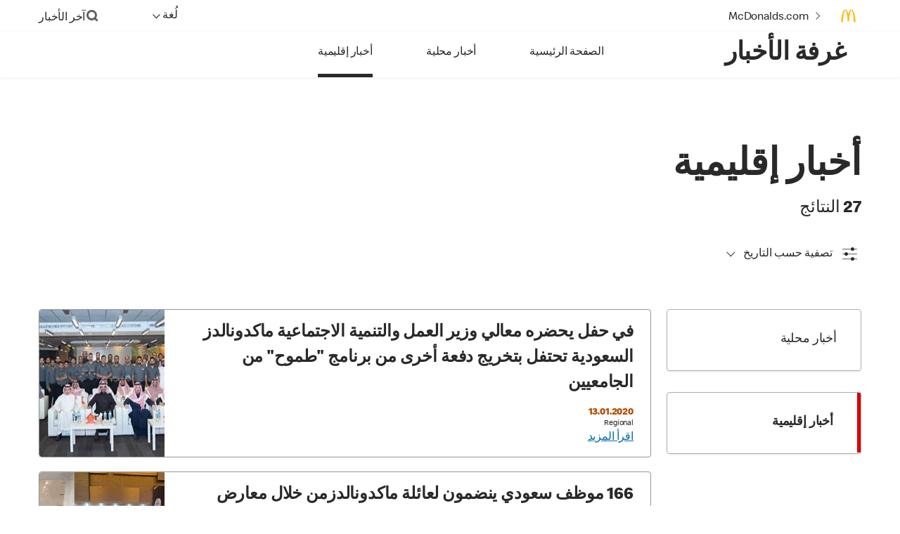

--- FILE ---
content_type: text/html;charset=utf-8
request_url: https://www.mcdonalds.com/qa/ar-qa/newsroom/regional.html
body_size: 17264
content:


<!DOCTYPE HTML>
<html lang="ar-QA" dir="rtl">
    <head>
    	

    	
    <meta charset="UTF-8"/>
    <title>أخبار ماكدونالدز: الأخبار الإقليمية | ماكدونالدز قطر</title>
    
    <meta name="description" content="هل أنت مهتم بمعرفة آخر أخبار ماكدونالدز الإقليمية؟ إبقَ على اطلاع على آخر المستجدات عن مبادراتنا، عروضنا، والمزيد من الأخبار الإقليمية."/>
    <meta name="template" content="newsroom"/>
    <meta name="viewport" content="width=device-width, initial-scale=1"/>
    


<meta name="keywords"/>
<meta name="title" content="أخبار ماكدونالدز: الأخبار الإقليمية | ماكدونالدز قطر"/>



<meta property="og:type" content="website"/>
<meta property="og:url" content="https://www.mcdonalds.com/qa/ar-qa/newsroom/regional.html"/>

<meta property="og:title" content="أخبار ماكدونالدز: الأخبار الإقليمية | ماكدونالدز قطر"/>
<meta name="pageType" content="app"/>
<meta property="og:description" content="هل أنت مهتم بمعرفة آخر أخبار ماكدونالدز الإقليمية؟ إبقَ على اطلاع على آخر المستجدات عن مبادراتنا، عروضنا، والمزيد من الأخبار الإقليمية."/>
<meta property="og:image" content="https://www.mcdonalds.com/content/dam/mcdonalds/coca-cola.jpg"/>
<script>
// akam-sw.js install script version 1.3.6
"serviceWorker"in navigator&&"find"in[]&&function(){var e=new Promise(function(e){"complete"===document.readyState||!1?e():(window.addEventListener("load",function(){e()}),setTimeout(function(){"complete"!==document.readyState&&e()},1e4))}),n=window.akamServiceWorkerInvoked,r="1.3.6";if(n)aka3pmLog("akam-setup already invoked");else{window.akamServiceWorkerInvoked=!0,window.aka3pmLog=function(){window.akamServiceWorkerDebug&&console.log.apply(console,arguments)};function o(e){(window.BOOMR_mq=window.BOOMR_mq||[]).push(["addVar",{"sm.sw.s":e,"sm.sw.v":r}])}var i="/akam-sw.js",a=new Map;navigator.serviceWorker.addEventListener("message",function(e){var n,r,o=e.data;if(o.isAka3pm)if(o.command){var i=(n=o.command,(r=a.get(n))&&r.length>0?r.shift():null);i&&i(e.data.response)}else if(o.commandToClient)switch(o.commandToClient){case"enableDebug":window.akamServiceWorkerDebug||(window.akamServiceWorkerDebug=!0,aka3pmLog("Setup script debug enabled via service worker message"),v());break;case"boomerangMQ":o.payload&&(window.BOOMR_mq=window.BOOMR_mq||[]).push(o.payload)}aka3pmLog("akam-sw message: "+JSON.stringify(e.data))});var t=function(e){return new Promise(function(n){var r,o;r=e.command,o=n,a.has(r)||a.set(r,[]),a.get(r).push(o),navigator.serviceWorker.controller&&(e.isAka3pm=!0,navigator.serviceWorker.controller.postMessage(e))})},c=function(e){return t({command:"navTiming",navTiming:e})},s=null,m={},d=function(){var e=i;return s&&(e+="?othersw="+encodeURIComponent(s)),function(e,n){return new Promise(function(r,i){aka3pmLog("Registering service worker with URL: "+e),navigator.serviceWorker.register(e,n).then(function(e){aka3pmLog("ServiceWorker registration successful with scope: ",e.scope),r(e),o(1)}).catch(function(e){aka3pmLog("ServiceWorker registration failed: ",e),o(0),i(e)})})}(e,m)},g=navigator.serviceWorker.__proto__.register;if(navigator.serviceWorker.__proto__.register=function(n,r){return n.includes(i)?g.call(this,n,r):(aka3pmLog("Overriding registration of service worker for: "+n),s=new URL(n,window.location.href),m=r,navigator.serviceWorker.controller?new Promise(function(n,r){var o=navigator.serviceWorker.controller.scriptURL;if(o.includes(i)){var a=encodeURIComponent(s);o.includes(a)?(aka3pmLog("Cancelling registration as we already integrate other SW: "+s),navigator.serviceWorker.getRegistration().then(function(e){n(e)})):e.then(function(){aka3pmLog("Unregistering existing 3pm service worker"),navigator.serviceWorker.getRegistration().then(function(e){e.unregister().then(function(){return d()}).then(function(e){n(e)}).catch(function(e){r(e)})})})}else aka3pmLog("Cancelling registration as we already have akam-sw.js installed"),navigator.serviceWorker.getRegistration().then(function(e){n(e)})}):g.call(this,n,r))},navigator.serviceWorker.controller){var u=navigator.serviceWorker.controller.scriptURL;u.includes("/akam-sw.js")||u.includes("/akam-sw-preprod.js")||u.includes("/threepm-sw.js")||(aka3pmLog("Detected existing service worker. Removing and re-adding inside akam-sw.js"),s=new URL(u,window.location.href),e.then(function(){navigator.serviceWorker.getRegistration().then(function(e){m={scope:e.scope},e.unregister(),d()})}))}else e.then(function(){window.akamServiceWorkerPreprod&&(i="/akam-sw-preprod.js"),d()});if(window.performance){var w=window.performance.timing,l=w.responseEnd-w.responseStart;c(l)}e.then(function(){t({command:"pageLoad"})});var k=!1;function v(){window.akamServiceWorkerDebug&&!k&&(k=!0,aka3pmLog("Initializing debug functions at window scope"),window.aka3pmInjectSwPolicy=function(e){return t({command:"updatePolicy",policy:e})},window.aka3pmDisableInjectedPolicy=function(){return t({command:"disableInjectedPolicy"})},window.aka3pmDeleteInjectedPolicy=function(){return t({command:"deleteInjectedPolicy"})},window.aka3pmGetStateAsync=function(){return t({command:"getState"})},window.aka3pmDumpState=function(){aka3pmGetStateAsync().then(function(e){aka3pmLog(JSON.stringify(e,null,"\t"))})},window.aka3pmInjectTiming=function(e){return c(e)},window.aka3pmUpdatePolicyFromNetwork=function(){return t({command:"pullPolicyFromNetwork"})})}v()}}();</script>
<script defer="defer" type="text/javascript" src="https://rum.hlx.page/.rum/@adobe/helix-rum-js@%5E2/dist/rum-standalone.js" data-routing="program=23462,environment=75052,tier=publish"></script>
<link rel="icon" type="image/png" href="/content/dam/sites/ArabiaGWS/english/nfl/icons/favicon.ico"/>

	<meta name="thumbnail"/>
	<meta name="google-site-verification"/>

    
    

<link rel="canonical" href="https://www.mcdonalds.com/qa/ar-qa/newsroom/regional.html"/>






    

    


    
    
<link rel="stylesheet" href="/etc.clientlibs/mcdonalds/clientlibs/clientlib-grid.lc-4fb628f2edf7b457c6ec0b16fbabb054-lc.min.css" type="text/css">
<link rel="stylesheet" href="/etc.clientlibs/mcdonalds/clientlibs/clientlibs-jquery-upgrade.lc-d41d8cd98f00b204e9800998ecf8427e-lc.min.css" type="text/css">
<link rel="stylesheet" href="/etc.clientlibs/mcdonalds/clientlibs/dynamicmedia.lc-a97e0418f0d0d6fe2eea57c7dc5e8804-lc.min.css" type="text/css">
<link rel="stylesheet" href="/etc.clientlibs/mcdonalds/clientlibs/clientlib-dependencies.lc-a49e169f41f57a75ecce8c10a244ff9c-lc.min.css" type="text/css">
<link rel="stylesheet" href="/etc.clientlibs/mcdonalds/clientlibs/clientlib-site-arabia-rtl.lc-d5f0cef450ac01ba7b17893e15dd9227-lc.min.css" type="text/css">






    
    
    

    

    


        <script type="text/javascript" src="//assets.adobedtm.com/da51ad226ecd/79a4e66a444d/launch-98ec46c30f4d.min.js" async></script>


    
    
    

    
    

	
<script>(window.BOOMR_mq=window.BOOMR_mq||[]).push(["addVar",{"rua.upush":"false","rua.cpush":"true","rua.upre":"false","rua.cpre":"true","rua.uprl":"false","rua.cprl":"false","rua.cprf":"false","rua.trans":"SJ-c83151ca-808d-4e5d-9574-107e954c58ad","rua.cook":"false","rua.ims":"false","rua.ufprl":"false","rua.cfprl":"true","rua.isuxp":"false","rua.texp":"norulematch","rua.ceh":"false","rua.ueh":"false","rua.ieh.st":"0"}]);</script>
                              <script>!function(e){var n="https://s.go-mpulse.net/boomerang/";if("False"=="True")e.BOOMR_config=e.BOOMR_config||{},e.BOOMR_config.PageParams=e.BOOMR_config.PageParams||{},e.BOOMR_config.PageParams.pci=!0,n="https://s2.go-mpulse.net/boomerang/";if(window.BOOMR_API_key="FYHYC-U4X46-PMZ7K-XB8KU-R9ZBH",function(){function e(){if(!o){var e=document.createElement("script");e.id="boomr-scr-as",e.src=window.BOOMR.url,e.async=!0,i.parentNode.appendChild(e),o=!0}}function t(e){o=!0;var n,t,a,r,d=document,O=window;if(window.BOOMR.snippetMethod=e?"if":"i",t=function(e,n){var t=d.createElement("script");t.id=n||"boomr-if-as",t.src=window.BOOMR.url,BOOMR_lstart=(new Date).getTime(),e=e||d.body,e.appendChild(t)},!window.addEventListener&&window.attachEvent&&navigator.userAgent.match(/MSIE [67]\./))return window.BOOMR.snippetMethod="s",void t(i.parentNode,"boomr-async");a=document.createElement("IFRAME"),a.src="about:blank",a.title="",a.role="presentation",a.loading="eager",r=(a.frameElement||a).style,r.width=0,r.height=0,r.border=0,r.display="none",i.parentNode.appendChild(a);try{O=a.contentWindow,d=O.document.open()}catch(_){n=document.domain,a.src="javascript:var d=document.open();d.domain='"+n+"';void(0);",O=a.contentWindow,d=O.document.open()}if(n)d._boomrl=function(){this.domain=n,t()},d.write("<bo"+"dy onload='document._boomrl();'>");else if(O._boomrl=function(){t()},O.addEventListener)O.addEventListener("load",O._boomrl,!1);else if(O.attachEvent)O.attachEvent("onload",O._boomrl);d.close()}function a(e){window.BOOMR_onload=e&&e.timeStamp||(new Date).getTime()}if(!window.BOOMR||!window.BOOMR.version&&!window.BOOMR.snippetExecuted){window.BOOMR=window.BOOMR||{},window.BOOMR.snippetStart=(new Date).getTime(),window.BOOMR.snippetExecuted=!0,window.BOOMR.snippetVersion=12,window.BOOMR.url=n+"FYHYC-U4X46-PMZ7K-XB8KU-R9ZBH";var i=document.currentScript||document.getElementsByTagName("script")[0],o=!1,r=document.createElement("link");if(r.relList&&"function"==typeof r.relList.supports&&r.relList.supports("preload")&&"as"in r)window.BOOMR.snippetMethod="p",r.href=window.BOOMR.url,r.rel="preload",r.as="script",r.addEventListener("load",e),r.addEventListener("error",function(){t(!0)}),setTimeout(function(){if(!o)t(!0)},3e3),BOOMR_lstart=(new Date).getTime(),i.parentNode.appendChild(r);else t(!1);if(window.addEventListener)window.addEventListener("load",a,!1);else if(window.attachEvent)window.attachEvent("onload",a)}}(),"".length>0)if(e&&"performance"in e&&e.performance&&"function"==typeof e.performance.setResourceTimingBufferSize)e.performance.setResourceTimingBufferSize();!function(){if(BOOMR=e.BOOMR||{},BOOMR.plugins=BOOMR.plugins||{},!BOOMR.plugins.AK){var n="true"=="true"?1:0,t="",a="bu5wpoiccue4s2lstzma-f-e264e3d84-clientnsv4-s.akamaihd.net",i="false"=="true"?2:1,o={"ak.v":"39","ak.cp":"620567","ak.ai":parseInt("248813",10),"ak.ol":"0","ak.cr":10,"ak.ipv":4,"ak.proto":"h2","ak.rid":"8026eda4","ak.r":51645,"ak.a2":n,"ak.m":"a","ak.n":"essl","ak.bpcip":"13.59.103.0","ak.cport":33892,"ak.gh":"2.17.209.204","ak.quicv":"","ak.tlsv":"tls1.3","ak.0rtt":"","ak.0rtt.ed":"","ak.csrc":"-","ak.acc":"","ak.t":"1769119320","ak.ak":"hOBiQwZUYzCg5VSAfCLimQ==sbHYw+l3Iz+kSAt/[base64]/VhV9SWaLZ/AuadB0H2RzMgpIg48U5amWTHLyQ7M6uNjAz0C26eeUS+mhthuaC9NicUHeNNqFmAGmeCGYHLvBv+doSiVmFvRSHzW5+NB37umOPTlo+YTx9KPH5ac2rz5qQ002wuiMbFNDj0V6u3p6tSE+j5qJD2P0zulizvwjBYY9y345cHW/fURREB7ttWsXET1ODTIw/3Y3GtbhsI=","ak.pv":"260","ak.dpoabenc":"","ak.tf":i};if(""!==t)o["ak.ruds"]=t;var r={i:!1,av:function(n){var t="http.initiator";if(n&&(!n[t]||"spa_hard"===n[t]))o["ak.feo"]=void 0!==e.aFeoApplied?1:0,BOOMR.addVar(o)},rv:function(){var e=["ak.bpcip","ak.cport","ak.cr","ak.csrc","ak.gh","ak.ipv","ak.m","ak.n","ak.ol","ak.proto","ak.quicv","ak.tlsv","ak.0rtt","ak.0rtt.ed","ak.r","ak.acc","ak.t","ak.tf"];BOOMR.removeVar(e)}};BOOMR.plugins.AK={akVars:o,akDNSPreFetchDomain:a,init:function(){if(!r.i){var e=BOOMR.subscribe;e("before_beacon",r.av,null,null),e("onbeacon",r.rv,null,null),r.i=!0}return this},is_complete:function(){return!0}}}}()}(window);</script></head>
    <body class="basepage page basicpage" id="basepage-c3dbf9c8bb" data-cmp-data-layer-enabled>
        <script>
          window.adobeDataLayer = window.adobeDataLayer || [];
          adobeDataLayer.push({
              page: JSON.parse("{\x22basepage\u002Dc3dbf9c8bb\x22:{\x22@type\x22:\x22mcdonalds\/components\/structure\/basepage\x22,\x22repo:modifyDate\x22:\x222022\u002D09\u002D15T17:22:12Z\x22,\x22dc:title\x22:\x22أخبار ماكدونالدز: الأخبار الإقليمية | ماكدونالدز قطر\x22,\x22dc:description\x22:\x22هل أنت مهتم بمعرفة آخر أخبار ماكدونالدز الإقليمية؟ إبقَ على اطلاع على آخر المستجدات عن مبادراتنا، عروضنا، والمزيد من الأخبار الإقليمية.\x22,\x22xdm:template\x22:\x22\/conf\/mcdonalds\/settings\/wcm\/templates\/newsroom\x22,\x22xdm:language\x22:\x22ar\u002DQA\x22,\x22xdm:tags\x22:[],\x22repo:path\x22:\x22\/content\/mcdonalds\/qa\/ar\u002Dqa\/newsroom\/regional.html\x22}}"),
              event:'cmp:show',
              eventInfo: {
                  path: 'page.basepage\u002Dc3dbf9c8bb'
              }
          });
        </script>
        
        
            




            



            

<div id="page-root" data-modal-close-label="Close modal accessible" data-country="qa" data-language="ar-qa" data-gls-search-api="/googleappsv2/geolocation" data-coop-radius="5" data-ignore-popup="false">
	<div class="root container responsivegrid">

    
 

	<div id="container-7e3d8c4c6b" class="cmp-container">
        


<div class="aem-Grid aem-Grid--12 aem-Grid--default--12 ">
    
    <header class="globalXfEnabler aem-GridColumn aem-GridColumn--default--12">

<div>





















    
	


<div class="root container responsivegrid">

    
 

	<div id="container-384c39dbf4" class="cmp-container">
        


<div class="aem-Grid aem-Grid--12 aem-Grid--default--12 ">
    
    <div class="micrositeheader header aem-GridColumn aem-GridColumn--default--12">

<div data-component="microsite-header">
      <div class="cmp-microsite-nav" data-component="microsite-nav">
         <a href="#maincontent" class="cmp-microsite-nav__skip-to-content">Skip to Main Content</a>
              
  
      
         
        <div class="cmp-microsite-nav__mobile">
            <div class="cmp-microsite-nav__mobile-logo"><div data-cmp-is="image" data-cmp-lazythreshold="0" data-cmp-src="/content/experience-fragments/mcdonalds/qa/ar-qa/structure/microsite-header-xf/master/_jcr_content/root/micrositeheader_copy/root/logo.coreimg{.width}.png/1658343881528/mcdonalds-logo.png" data-asset="/content/dam/sites/ArabiaGWS/english/nfl/logo/McDonalds_Logo.png" data-asset-id="10180bfc-ba1d-45c0-bfbd-1088ba760c4f" data-title="McDonalds.com" data-cmp-data-layer="{&#34;image-1366a738ec&#34;:{&#34;@type&#34;:&#34;mcdonalds/components/proxy/content/image&#34;,&#34;repo:modifyDate&#34;:&#34;2022-07-20T19:04:41Z&#34;,&#34;xdm:linkURL&#34;:&#34;/sa/ar-sa/riyadh.html&#34;,&#34;image&#34;:{&#34;repo:id&#34;:&#34;10180bfc-ba1d-45c0-bfbd-1088ba760c4f&#34;,&#34;repo:modifyDate&#34;:&#34;2022-07-07T20:16:38Z&#34;,&#34;@type&#34;:&#34;image/png&#34;,&#34;repo:path&#34;:&#34;/content/dam/sites/ArabiaGWS/english/nfl/logo/McDonalds_Logo.png&#34;,&#34;xdm:smartTags&#34;:{&#34;date&#34;:0.5579543113708496,&#34;symbol&#34;:0.5695616006851196,&#34;color&#34;:0.6302385330200195,&#34;year&#34;:0.6123733520507812,&#34;concept&#34;:0.5744732618331909,&#34;isolated&#34;:0.6801139712333679,&#34;yellow&#34;:0.6423481106758118,&#34;gold&#34;:0.631199836730957,&#34;red&#34;:0.5779637098312378,&#34;3d&#34;:0.6026872396469116,&#34;number&#34;:0.5754616260528564,&#34;white&#34;:0.6354862451553345,&#34;design&#34;:0.6510442495346069,&#34;vector&#34;:0.6032320857048035,&#34;text&#34;:0.5771870613098145,&#34;graphic&#34;:0.5514003038406372,&#34;decoration&#34;:0.546899676322937,&#34;calendar&#34;:0.5824293494224548,&#34;new&#34;:0.5916052460670471,&#34;ribbon&#34;:0.5815637707710266,&#34;celebration&#34;:0.5801381468772888,&#34;blue&#34;:0.5715386867523193,&#34;background&#34;:0.6723984479904175,&#34;illustration&#34;:0.6663049459457397,&#34;word&#34;:0.6099780797958374}}}}" class="cmp-image" itemscope itemtype="http://schema.org/ImageObject">

	    <a class="cmp-image__link " href="/sa/ar-sa/riyadh.html" data-cmp-data-layer="{&#34;image-1366a738ec&#34;:{&#34;@type&#34;:&#34;mcdonalds/components/proxy/content/image&#34;,&#34;repo:modifyDate&#34;:&#34;2022-07-20T19:04:41Z&#34;,&#34;xdm:linkURL&#34;:&#34;/sa/ar-sa/riyadh.html&#34;,&#34;image&#34;:{&#34;repo:id&#34;:&#34;10180bfc-ba1d-45c0-bfbd-1088ba760c4f&#34;,&#34;repo:modifyDate&#34;:&#34;2022-07-07T20:16:38Z&#34;,&#34;@type&#34;:&#34;image/png&#34;,&#34;repo:path&#34;:&#34;/content/dam/sites/ArabiaGWS/english/nfl/logo/McDonalds_Logo.png&#34;,&#34;xdm:smartTags&#34;:{&#34;date&#34;:0.5579543113708496,&#34;symbol&#34;:0.5695616006851196,&#34;color&#34;:0.6302385330200195,&#34;year&#34;:0.6123733520507812,&#34;concept&#34;:0.5744732618331909,&#34;isolated&#34;:0.6801139712333679,&#34;yellow&#34;:0.6423481106758118,&#34;gold&#34;:0.631199836730957,&#34;red&#34;:0.5779637098312378,&#34;3d&#34;:0.6026872396469116,&#34;number&#34;:0.5754616260528564,&#34;white&#34;:0.6354862451553345,&#34;design&#34;:0.6510442495346069,&#34;vector&#34;:0.6032320857048035,&#34;text&#34;:0.5771870613098145,&#34;graphic&#34;:0.5514003038406372,&#34;decoration&#34;:0.546899676322937,&#34;calendar&#34;:0.5824293494224548,&#34;new&#34;:0.5916052460670471,&#34;ribbon&#34;:0.5815637707710266,&#34;celebration&#34;:0.5801381468772888,&#34;blue&#34;:0.5715386867523193,&#34;background&#34;:0.6723984479904175,&#34;illustration&#34;:0.6663049459457397,&#34;word&#34;:0.6099780797958374}},&#34;linkPosition&#34;:&#34;Carousel:regional:McDonalds.com&#34;,&#34;trackingType&#34;:&#34;publication&#34;}}" data-cmp-clickable data-cmp-hook-image="link">
        
            
                   
            
					<picture>
						<!-- Mobile -->
						<source srcset="/content/dam/sites/ArabiaGWS/english/nfl/logo/McDonalds_Logo.png" media="(max-width: 1023px)"/>
						<!-- large screen -->
						<source srcset="/content/dam/sites/ArabiaGWS/english/nfl/logo/McDonalds_Logo.png"/>
						<!-- Default to load - desktop (reason IE 11 sdoesn't support picture tag)--> 
						<img loading="lazy" src="/content/dam/sites/ArabiaGWS/english/nfl/logo/McDonalds_Logo.png" class="cmp-image__image" itemprop="contentUrl" data-cmp-hook-image="image" alt="McDonalds.com"/>
					</picture>
			      
			      

            
        
    </a>
    
    
</div>

    
</div>
            <div class="cmp-microsite-nav__mobile-text">




    
    
    <div class="text">
  <div data-cmp-data-layer="{&#34;text-e14b45b3da&#34;:{&#34;@type&#34;:&#34;mcdonalds/components/proxy/content/text&#34;,&#34;repo:modifyDate&#34;:&#34;2022-09-15T11:34:14Z&#34;,&#34;xdm:text&#34;:&#34;&lt;p>&lt;a href=\&#34;/content/mcdonalds/qa/ar-qa.html\&#34;>&lt;span class=\&#34;heading-2\&#34;>غرفة الأخبار&lt;/span>&lt;/a>&lt;a href=\&#34;/content/gb/en-gb.html\&#34;>&lt;/a>&lt;/p>\r\n&#34;}}" data-component="text" id="text-e14b45b3da" class="cmp-text">
 <p><a href="/qa/ar-qa.html"><span class="heading-2">غرفة الأخبار</span></a><a href="/content/gb/en-gb.html"></a></p>

</div>

    

</div>


</div>
            <div class="cmp-microsite-nav__mobile-icons test1">
                <button class="menu-icon" aria-label="main menu navigation">
                    <span class="icon icon-hamburger"></span>
                </button>
                <button aria-label="close main navigation" class="close-icon">
                    <span class="icon icon-close"></span>
                </button>
            </div>
            <div class="cmp-microsite-nav__mobile-links-panel" aria-modal="true">
                <div class="cmp-navigation" role="navigation">
                    <ul class="cmp-list cmp-navigation__group">
                        <li class="cmp-microsite-nav__mobile-links-panel__language-navigation cmp-navigation__item" data-component="toggle">
                            <button class="link language-toggle" role="button" aria-controls="mcdLanguageToggleMobileMenu" aria-label="Language" data-toggle="button" aria-expanded="false">لُغة
                                <span class="icon icon-minus"></span>
                                <span class="icon icon-plus"></span>
                            </button>
                            <div class="languagenavigation" id="mcdLanguageToggleMobileMenu" data-toggle="target">
                                




    
    
    <div class="languagenavigation">
     
     
    <div data-cmp-data-layer="{&#34;languagenavigation-7b8cb2136f&#34;:{&#34;@type&#34;:&#34;mcdonalds/components/structure/languagenavigation&#34;,&#34;repo:modifyDate&#34;:&#34;2022-09-27T05:55:08Z&#34;}}" class="cmp-languagenavigation">
    <ul class="cmp-languagenavigation__group">
        
    <li class="cmp-languagenavigation__item cmp-languagenavigation__item--countrycode-QA cmp-languagenavigation__item--langcode-en-QA cmp-languagenavigation__item--level-0" data-cmp-data-layer="{&#34;languagenavigation-7b8cb2136f-item-e94de62d18&#34;:{&#34;@type&#34;:&#34;mcdonalds/components/structure/languagenavigation/item&#34;,&#34;repo:modifyDate&#34;:&#34;2022-09-20T06:41:41Z&#34;,&#34;dc:title&#34;:&#34;English&#34;,&#34;xdm:linkURL&#34;:&#34;/qa/en-qa/newsroom/regional.html&#34;,&#34;xdm:language&#34;:&#34;en-QA&#34;}}">
        
 
                  
<a data-cmp-clickable aria-current="false" class="cmp-languagenavigation__item-link" href="/qa/en-qa/newsroom/regional.html" hreflang="en-QA" lang="en-QA" rel="alternate" data-cmp-data-layer="{&#34;languagenavigation-4b77c869c3-657832ee85&#34;:{&#34;linkPosition&#34;:&#34;TopLinks:regional:English&#34;,&#34;trackingType&#34;:&#34;TopLinks&#34;,&#34;xdm:linkURL&#34;:&#34;/qa/en-qa/newsroom/regional.html&#34;,&#34;dc:title&#34;:&#34;English&#34;}}">English</a>

        
    </li>

    
        
    <li class="cmp-languagenavigation__item cmp-languagenavigation__item--countrycode-QA cmp-languagenavigation__item--langcode-ar-QA cmp-languagenavigation__item--level-0 cmp-languagenavigation__item--active" data-cmp-data-layer="{&#34;languagenavigation-7b8cb2136f-item-c3dbf9c8bb&#34;:{&#34;@type&#34;:&#34;mcdonalds/components/structure/languagenavigation/item&#34;,&#34;repo:modifyDate&#34;:&#34;2022-09-20T06:41:33Z&#34;,&#34;dc:title&#34;:&#34;عربي&#34;,&#34;xdm:linkURL&#34;:&#34;/qa/ar-qa/newsroom/regional.html&#34;,&#34;xdm:language&#34;:&#34;ar-QA&#34;}}">
        
 
                  
<a data-cmp-clickable aria-current="true" class="cmp-languagenavigation__item-link" href="/qa/ar-qa/newsroom/regional.html" hreflang="ar-QA" lang="ar-QA" rel="alternate" data-cmp-data-layer="{&#34;languagenavigation-4b77c869c3-795360e7a0&#34;:{&#34;linkPosition&#34;:&#34;TopLinks:regional:عربي&#34;,&#34;trackingType&#34;:&#34;TopLinks&#34;,&#34;xdm:linkURL&#34;:&#34;/qa/ar-qa/newsroom/regional.html&#34;,&#34;dc:title&#34;:&#34;عربي&#34;}}">عربي</a>

        
    </li>

    </ul>
</div>
    
    


</div>



                            </div>
                        </li>
                    </ul>
                </div>
                <div class="cmp-microsite-nav__mobile-seperator">
                    <div class="separator">
                        <div id="separator-cc11e67e10" class="cmp-separator">
                            <hr class="cmp-separator__horizontal-rule" aria-hidden="true"/>
                        </div>
                    </div>
                </div>
                <div><nav class="cmp-navigation" itemscope itemtype="http://schema.org/SiteNavigationElement" aria-label="primary">
    
    
    <ul class="cmp-navigation__group">
        
        
        
            <li class="cmp-navigation__item cmp-navigation__item--level-0 ">
                <a href="/qa/ar-qa/newsroom.html" class="cmp-navigation__item-link" data-cmp-clickable="" data-cmp-data-layer="{&#34;navigation-1c36bbb2f0-9631244a36&#34;:{&#34;linkPosition&#34;:&#34;TopNav:regional:الصفحة الرئيسية&#34;,&#34;trackingType&#34;:&#34;topNav&#34;,&#34;xdm:linkURL&#34;:&#34;/qa/ar-qa/newsroom.html&#34;,&#34;dc:title&#34;:&#34;الصفحة الرئيسية&#34;}}">الصفحة الرئيسية</a>
            </li>
        
        
            
  

<li class="cmp-navigation__item cmp-navigation__item--level-0" data-cmp-data-layer="{&#34;navigation-1c36bbb2f0-5df05320f8&#34;:{&#34;linkPosition&#34;:&#34;TopNav:regional:أخبار محلية                           &#34;,&#34;trackingType&#34;:&#34;topNav&#34;,&#34;xdm:linkURL&#34;:&#34;/qa/ar-qa/newsroom/local.html&#34;,&#34;dc:title&#34;:&#34;أخبار محلية                           &#34;}}">

   
   
   
   
      <a href="/qa/ar-qa/newsroom/local.html" aria-current="false" data-cmp-clickable="" class="cmp-navigation__item-link" data-cmp-data-layer="{&#34;navigation-1c36bbb2f0-5df05320f8&#34;:{&#34;linkPosition&#34;:&#34;TopNav:regional:أخبار محلية                           &#34;,&#34;trackingType&#34;:&#34;topNav&#34;,&#34;xdm:linkURL&#34;:&#34;/qa/ar-qa/newsroom/local.html&#34;,&#34;dc:title&#34;:&#34;أخبار محلية                           &#34;}}">أخبار محلية                           </a>
   
   


</li>

        
            
  

<li class="cmp-navigation__item cmp-navigation__item--level-0 cmp-navigation__item--active" data-cmp-data-layer="{&#34;navigation-1c36bbb2f0-8130d1d963&#34;:{&#34;linkPosition&#34;:&#34;TopNav:regional:أخبار إقليمية&#34;,&#34;trackingType&#34;:&#34;topNav&#34;,&#34;xdm:linkURL&#34;:&#34;/qa/ar-qa/newsroom/regional.html&#34;,&#34;dc:title&#34;:&#34;أخبار إقليمية&#34;}}">

   
   
   
   
      <a href="/qa/ar-qa/newsroom/regional.html" aria-current="page" data-cmp-clickable="" class="cmp-navigation__item-link" data-cmp-data-layer="{&#34;navigation-1c36bbb2f0-8130d1d963&#34;:{&#34;linkPosition&#34;:&#34;TopNav:regional:أخبار إقليمية&#34;,&#34;trackingType&#34;:&#34;topNav&#34;,&#34;xdm:linkURL&#34;:&#34;/qa/ar-qa/newsroom/regional.html&#34;,&#34;dc:title&#34;:&#34;أخبار إقليمية&#34;}}">أخبار إقليمية</a>
   
   


</li>

        
    </ul>
</nav>

    

</div>
                <div class="cmp-microsite-nav__mobile-seperator">
                    <div class="separator">
                        <div id="separator-cc11e67e12" class="cmp-separator">
                            <hr class="cmp-separator__horizontal-rule" aria-hidden="true"/>
                        </div>
                    </div>
                </div>
                <div class="cmp-microsite-nav__mobile-bottom-links" role="navigation">
                    <div class="list">
                        <ul class="cmp-list">
                            <li class="cmp-list__item cmp-list__item--open-link">
                                <article>
                                    <div class="button">
                                        <a class="cmp-button" href="/qa/ar-qa.html" data-cmp-clickable="" aria-label="McDonalds.com" aria-owns="backIcon" aria-controls="backIcon" data-cmp-data-layer="{&#34;micrositeheader-1136e87492-69a587c495&#34;:{&#34;linkPosition&#34;:&#34;TopLinks:regional:McDonalds.com&#34;,&#34;trackingType&#34;:&#34;topLinks&#34;,&#34;xdm:linkURL&#34;:&#34;/qa/ar-qa.html&#34;,&#34;dc:title&#34;:&#34;McDonalds.com&#34;}}">
                                            <span id="backIcon" class="cmp-button__icon" aria-hidden="true"></span>
                                            <span class="cmp-button__text" aria-hidden="true">McDonalds.com</span>
                                        </a>
                                    </div>
                                </article>
                            </li>
                            <li class="cmp-list__item cmp-list__item--search">
                                <article>
                                    <div class="button">
                                        <a class="cmp-button" href="/qa/ar-qa/search-results.html" aria-label="آخر الأخبار" aria-owns="searchIcon" aria-controls="searchIcon" data-cmp-clickable="" data-cmp-data-layer="{&#34;micrositeheader-1136e87492-1a7275db65&#34;:{&#34;linkPosition&#34;:&#34;TopLinks:regional:آخر الأخبار&#34;,&#34;trackingType&#34;:&#34;topLinks&#34;,&#34;xdm:linkURL&#34;:&#34;/qa/ar-qa/search-results.html&#34;,&#34;dc:title&#34;:&#34;آخر الأخبار&#34;}}">
                                            <span id="searchIcon" class="cmp-button__icon" aria-hidden="true"></span>
                                            <span class="cmp-button__text" aria-hidden="true">آخر الأخبار</span>
                                        </a>
                                    </div>
                                </article>
                            </li>
                        </ul>
                    </div>
                </div>
            </div>
        </div>

            
  


    <div class="cmp-microsite-nav__desktop">
        <div class="cmp-microsite-nav__desktop-nav-top">
            <div class="cmp-microsite-nav__desktop-top-container" role="navigation" aria-label="Secondary">
                <ul class="cmp-microsite-nav__desktop-left-rail">
                    <li class="cmp-microsite-nav__desktop-logo"><div data-cmp-is="image" data-cmp-lazythreshold="0" data-cmp-src="/content/experience-fragments/mcdonalds/qa/ar-qa/structure/microsite-header-xf/master/_jcr_content/root/micrositeheader_copy/root/logo.coreimg{.width}.png/1658343881528/mcdonalds-logo.png" data-asset="/content/dam/sites/ArabiaGWS/english/nfl/logo/McDonalds_Logo.png" data-asset-id="10180bfc-ba1d-45c0-bfbd-1088ba760c4f" data-title="McDonalds.com" data-cmp-data-layer="{&#34;image-1366a738ec&#34;:{&#34;@type&#34;:&#34;mcdonalds/components/proxy/content/image&#34;,&#34;repo:modifyDate&#34;:&#34;2022-07-20T19:04:41Z&#34;,&#34;xdm:linkURL&#34;:&#34;/sa/ar-sa/riyadh.html&#34;,&#34;image&#34;:{&#34;repo:id&#34;:&#34;10180bfc-ba1d-45c0-bfbd-1088ba760c4f&#34;,&#34;repo:modifyDate&#34;:&#34;2022-07-07T20:16:38Z&#34;,&#34;@type&#34;:&#34;image/png&#34;,&#34;repo:path&#34;:&#34;/content/dam/sites/ArabiaGWS/english/nfl/logo/McDonalds_Logo.png&#34;,&#34;xdm:smartTags&#34;:{&#34;date&#34;:0.5579543113708496,&#34;symbol&#34;:0.5695616006851196,&#34;color&#34;:0.6302385330200195,&#34;year&#34;:0.6123733520507812,&#34;concept&#34;:0.5744732618331909,&#34;isolated&#34;:0.6801139712333679,&#34;yellow&#34;:0.6423481106758118,&#34;gold&#34;:0.631199836730957,&#34;red&#34;:0.5779637098312378,&#34;3d&#34;:0.6026872396469116,&#34;number&#34;:0.5754616260528564,&#34;white&#34;:0.6354862451553345,&#34;design&#34;:0.6510442495346069,&#34;vector&#34;:0.6032320857048035,&#34;text&#34;:0.5771870613098145,&#34;graphic&#34;:0.5514003038406372,&#34;decoration&#34;:0.546899676322937,&#34;calendar&#34;:0.5824293494224548,&#34;new&#34;:0.5916052460670471,&#34;ribbon&#34;:0.5815637707710266,&#34;celebration&#34;:0.5801381468772888,&#34;blue&#34;:0.5715386867523193,&#34;background&#34;:0.6723984479904175,&#34;illustration&#34;:0.6663049459457397,&#34;word&#34;:0.6099780797958374}}}}" class="cmp-image" itemscope itemtype="http://schema.org/ImageObject">

	    <a class="cmp-image__link " href="/sa/ar-sa/riyadh.html" data-cmp-data-layer="{&#34;image-1366a738ec&#34;:{&#34;@type&#34;:&#34;mcdonalds/components/proxy/content/image&#34;,&#34;repo:modifyDate&#34;:&#34;2022-07-20T19:04:41Z&#34;,&#34;xdm:linkURL&#34;:&#34;/sa/ar-sa/riyadh.html&#34;,&#34;image&#34;:{&#34;repo:id&#34;:&#34;10180bfc-ba1d-45c0-bfbd-1088ba760c4f&#34;,&#34;repo:modifyDate&#34;:&#34;2022-07-07T20:16:38Z&#34;,&#34;@type&#34;:&#34;image/png&#34;,&#34;repo:path&#34;:&#34;/content/dam/sites/ArabiaGWS/english/nfl/logo/McDonalds_Logo.png&#34;,&#34;xdm:smartTags&#34;:{&#34;date&#34;:0.5579543113708496,&#34;symbol&#34;:0.5695616006851196,&#34;color&#34;:0.6302385330200195,&#34;year&#34;:0.6123733520507812,&#34;concept&#34;:0.5744732618331909,&#34;isolated&#34;:0.6801139712333679,&#34;yellow&#34;:0.6423481106758118,&#34;gold&#34;:0.631199836730957,&#34;red&#34;:0.5779637098312378,&#34;3d&#34;:0.6026872396469116,&#34;number&#34;:0.5754616260528564,&#34;white&#34;:0.6354862451553345,&#34;design&#34;:0.6510442495346069,&#34;vector&#34;:0.6032320857048035,&#34;text&#34;:0.5771870613098145,&#34;graphic&#34;:0.5514003038406372,&#34;decoration&#34;:0.546899676322937,&#34;calendar&#34;:0.5824293494224548,&#34;new&#34;:0.5916052460670471,&#34;ribbon&#34;:0.5815637707710266,&#34;celebration&#34;:0.5801381468772888,&#34;blue&#34;:0.5715386867523193,&#34;background&#34;:0.6723984479904175,&#34;illustration&#34;:0.6663049459457397,&#34;word&#34;:0.6099780797958374}},&#34;linkPosition&#34;:&#34;Carousel:regional:McDonalds.com&#34;,&#34;trackingType&#34;:&#34;publication&#34;}}" data-cmp-clickable data-cmp-hook-image="link">
        
            
                   
            
					<picture>
						<!-- Mobile -->
						<source srcset="/content/dam/sites/ArabiaGWS/english/nfl/logo/McDonalds_Logo.png" media="(max-width: 1023px)"/>
						<!-- large screen -->
						<source srcset="/content/dam/sites/ArabiaGWS/english/nfl/logo/McDonalds_Logo.png"/>
						<!-- Default to load - desktop (reason IE 11 sdoesn't support picture tag)--> 
						<img loading="lazy" src="/content/dam/sites/ArabiaGWS/english/nfl/logo/McDonalds_Logo.png" class="cmp-image__image" itemprop="contentUrl" data-cmp-hook-image="image" alt="McDonalds.com"/>
					</picture>
			      
			      

            
        
    </a>
    
    
</div>

    
</li>
                    <li class="cmp-microsite-nav__desktop-logo-link">
                         <a id="“link-c739fc76d1”" class="“cmp-button”" href="/qa/ar-qa.html" data-cmp-clickable="" data-cmp-data-layer="{&#34;micrositeheader-1136e87492-9631244a36&#34;:{&#34;linkPosition&#34;:&#34;TopLinks:regional:McDonalds.com&#34;,&#34;trackingType&#34;:&#34;topLinks&#34;,&#34;xdm:linkURL&#34;:&#34;/qa/ar-qa.html&#34;,&#34;dc:title&#34;:&#34;McDonalds.com&#34;}}">
                            <span class="cmp-button__icon"></span>
                            <span class="cmp-button__text">McDonalds.com</span>
                        </a>
                    </li>
                </ul>
                <ul class="cmp-microsite-nav__desktop-right-rail">
                    <li class="cmp-microsite-nav__desktop-right-rail-link">
                        <div data-component="toggle">
                            <button class="link language-toggle" aria-controls="mcdLanguageToggleDesktopMenu" data-toggle="dropdown" aria-expanded="false" role="button">لُغة
                                <span class="icon icon-arrow-down"></span>
                            </button>
                            




    
    
    <div class="languagenavigation">
     
     
    <div data-cmp-data-layer="{&#34;languagenavigation-7b8cb2136f&#34;:{&#34;@type&#34;:&#34;mcdonalds/components/structure/languagenavigation&#34;,&#34;repo:modifyDate&#34;:&#34;2022-09-27T05:55:08Z&#34;}}" class="cmp-languagenavigation">
    <ul class="cmp-languagenavigation__group">
        
    <li class="cmp-languagenavigation__item cmp-languagenavigation__item--countrycode-QA cmp-languagenavigation__item--langcode-en-QA cmp-languagenavigation__item--level-0" data-cmp-data-layer="{&#34;languagenavigation-7b8cb2136f-item-e94de62d18&#34;:{&#34;@type&#34;:&#34;mcdonalds/components/structure/languagenavigation/item&#34;,&#34;repo:modifyDate&#34;:&#34;2022-09-20T06:41:41Z&#34;,&#34;dc:title&#34;:&#34;English&#34;,&#34;xdm:linkURL&#34;:&#34;/qa/en-qa/newsroom/regional.html&#34;,&#34;xdm:language&#34;:&#34;en-QA&#34;}}">
        
 
                  
<a data-cmp-clickable aria-current="false" class="cmp-languagenavigation__item-link" href="/qa/en-qa/newsroom/regional.html" hreflang="en-QA" lang="en-QA" rel="alternate" data-cmp-data-layer="{&#34;languagenavigation-4b77c869c3-657832ee85&#34;:{&#34;linkPosition&#34;:&#34;TopLinks:regional:English&#34;,&#34;trackingType&#34;:&#34;TopLinks&#34;,&#34;xdm:linkURL&#34;:&#34;/qa/en-qa/newsroom/regional.html&#34;,&#34;dc:title&#34;:&#34;English&#34;}}">English</a>

        
    </li>

    
        
    <li class="cmp-languagenavigation__item cmp-languagenavigation__item--countrycode-QA cmp-languagenavigation__item--langcode-ar-QA cmp-languagenavigation__item--level-0 cmp-languagenavigation__item--active" data-cmp-data-layer="{&#34;languagenavigation-7b8cb2136f-item-c3dbf9c8bb&#34;:{&#34;@type&#34;:&#34;mcdonalds/components/structure/languagenavigation/item&#34;,&#34;repo:modifyDate&#34;:&#34;2022-09-20T06:41:33Z&#34;,&#34;dc:title&#34;:&#34;عربي&#34;,&#34;xdm:linkURL&#34;:&#34;/qa/ar-qa/newsroom/regional.html&#34;,&#34;xdm:language&#34;:&#34;ar-QA&#34;}}">
        
 
                  
<a data-cmp-clickable aria-current="true" class="cmp-languagenavigation__item-link" href="/qa/ar-qa/newsroom/regional.html" hreflang="ar-QA" lang="ar-QA" rel="alternate" data-cmp-data-layer="{&#34;languagenavigation-4b77c869c3-795360e7a0&#34;:{&#34;linkPosition&#34;:&#34;TopLinks:regional:عربي&#34;,&#34;trackingType&#34;:&#34;TopLinks&#34;,&#34;xdm:linkURL&#34;:&#34;/qa/ar-qa/newsroom/regional.html&#34;,&#34;dc:title&#34;:&#34;عربي&#34;}}">عربي</a>

        
    </li>

    </ul>
</div>
    
    


</div>



                        </div>
                    </li>
                    <li class="cmp-microsite-nav__desktop-right-rail-link">




                <ul class="cmp-list">

                    <li class="cmp-list__item">
                        <a href="/qa/ar-qa/search-results.html" class="cmp-list__item-link" target="_self" data-cmp-clickable data-cmp-data-layer="{&#34;headeractionlink-cb99bba99c-1a7275db65&#34;:{&#34;linkPosition&#34;:&#34;TopLinks:regional:آخر الأخبار&#34;,&#34;trackingType&#34;:&#34;TopLinks&#34;,&#34;xdm:linkURL&#34;:&#34;/qa/ar-qa/search-results.html&#34;,&#34;dc:title&#34;:&#34;آخر الأخبار&#34;}}">
                            
                            <span class="icon icon-Search"></span>
                            <span class="item-text">آخر الأخبار</span>
                        </a>
                    </li>



                    

                    

                </ul>
</li>
                </ul>
                
            </div>
        </div>
        <div class="cmp-microsite-nav__desktop-nav-bottom ">
            <div class="cmp-microsite-nav__desktop-bottom-container">
                <span id="secnavinfo-title" class="display-none" aria-hidden="true">Link Aria Label</span>
                <div class="cmp-microsite-nav__desktop-bottom-links">
                    <div class="cmp-microsite-nav__desktop-bottom-links-logo-text">




    
    
    <div class="text">
  <div data-cmp-data-layer="{&#34;text-e14b45b3da&#34;:{&#34;@type&#34;:&#34;mcdonalds/components/proxy/content/text&#34;,&#34;repo:modifyDate&#34;:&#34;2022-09-15T11:34:14Z&#34;,&#34;xdm:text&#34;:&#34;&lt;p>&lt;a href=\&#34;/content/mcdonalds/qa/ar-qa.html\&#34;>&lt;span class=\&#34;heading-2\&#34;>غرفة الأخبار&lt;/span>&lt;/a>&lt;a href=\&#34;/content/gb/en-gb.html\&#34;>&lt;/a>&lt;/p>\r\n&#34;}}" data-component="text" id="text-e14b45b3da" class="cmp-text">
 <p><a href="/qa/ar-qa.html"><span class="heading-2">غرفة الأخبار</span></a><a href="/content/gb/en-gb.html"></a></p>

</div>

    

</div>


</div>
                    <div class="cmp-microsite-nav__desktop-bottom-links-navigation">
                        <nav class="cmp-navigation" itemscope itemtype="http://schema.org/SiteNavigationElement" aria-label="primary">
    
    
    <ul class="cmp-navigation__group">
        
        
        
            <li class="cmp-navigation__item cmp-navigation__item--level-0 ">
                <a href="/qa/ar-qa/newsroom.html" class="cmp-navigation__item-link" data-cmp-clickable="" data-cmp-data-layer="{&#34;navigation-1c36bbb2f0-9631244a36&#34;:{&#34;linkPosition&#34;:&#34;TopNav:regional:الصفحة الرئيسية&#34;,&#34;trackingType&#34;:&#34;topNav&#34;,&#34;xdm:linkURL&#34;:&#34;/qa/ar-qa/newsroom.html&#34;,&#34;dc:title&#34;:&#34;الصفحة الرئيسية&#34;}}">الصفحة الرئيسية</a>
            </li>
        
        
            
  

<li class="cmp-navigation__item cmp-navigation__item--level-0" data-cmp-data-layer="{&#34;navigation-1c36bbb2f0-5df05320f8&#34;:{&#34;linkPosition&#34;:&#34;TopNav:regional:أخبار محلية                           &#34;,&#34;trackingType&#34;:&#34;topNav&#34;,&#34;xdm:linkURL&#34;:&#34;/qa/ar-qa/newsroom/local.html&#34;,&#34;dc:title&#34;:&#34;أخبار محلية                           &#34;}}">

   
   
   
   
      <a href="/qa/ar-qa/newsroom/local.html" aria-current="false" data-cmp-clickable="" class="cmp-navigation__item-link" data-cmp-data-layer="{&#34;navigation-1c36bbb2f0-5df05320f8&#34;:{&#34;linkPosition&#34;:&#34;TopNav:regional:أخبار محلية                           &#34;,&#34;trackingType&#34;:&#34;topNav&#34;,&#34;xdm:linkURL&#34;:&#34;/qa/ar-qa/newsroom/local.html&#34;,&#34;dc:title&#34;:&#34;أخبار محلية                           &#34;}}">أخبار محلية                           </a>
   
   


</li>

        
            
  

<li class="cmp-navigation__item cmp-navigation__item--level-0 cmp-navigation__item--active" data-cmp-data-layer="{&#34;navigation-1c36bbb2f0-8130d1d963&#34;:{&#34;linkPosition&#34;:&#34;TopNav:regional:أخبار إقليمية&#34;,&#34;trackingType&#34;:&#34;topNav&#34;,&#34;xdm:linkURL&#34;:&#34;/qa/ar-qa/newsroom/regional.html&#34;,&#34;dc:title&#34;:&#34;أخبار إقليمية&#34;}}">

   
   
   
   
      <a href="/qa/ar-qa/newsroom/regional.html" aria-current="page" data-cmp-clickable="" class="cmp-navigation__item-link" data-cmp-data-layer="{&#34;navigation-1c36bbb2f0-8130d1d963&#34;:{&#34;linkPosition&#34;:&#34;TopNav:regional:أخبار إقليمية&#34;,&#34;trackingType&#34;:&#34;topNav&#34;,&#34;xdm:linkURL&#34;:&#34;/qa/ar-qa/newsroom/regional.html&#34;,&#34;dc:title&#34;:&#34;أخبار إقليمية&#34;}}">أخبار إقليمية</a>
   
   


</li>

        
    </ul>
</nav>

    


                    </div>
                </div>
            </div>
        </div>
    </div>

      </div>
</div></div>

    
</div>

    </div>

    
</div>










</div></header>
<main class="container responsivegrid aem-GridColumn aem-GridColumn--default--12">

    
    
    
    <div id="container-43dbfdc216" class="cmp-container">
        
        <div class="container responsivegrid cmp-container--fixed pt-responsive">

    
 

	<div id="newsroom" class="cmp-container">
        


<div class="aem-Grid aem-Grid--12 aem-Grid--default--12 ">
    
    <div class="title aem-GridColumn aem-GridColumn--default--12">
<div data-cmp-data-layer="{&#34;title-62c2154ea4&#34;:{&#34;@type&#34;:&#34;mcdonalds/components/proxy/content/title&#34;,&#34;dc:title&#34;:&#34;أخبار إقليمية&#34;}}" id="title-62c2154ea4" class="cmp-title">
    <h1 class="cmp-title__text">أخبار إقليمية</h1>
</div>

    

</div>
<div class="globalXfEnabler aem-GridColumn aem-GridColumn--default--12">

<div>

























    
	


<div class="root container responsivegrid">

    
 

	<div id="container-f89bc2506d" class="cmp-container">
        


<div class="aem-Grid aem-Grid--12 aem-Grid--default--12 ">
    
    <div class="filter aem-GridColumn aem-GridColumn--default--12">
<div data-filters-json="[{&#34;filterLabel&#34;:&#34;الكل&#34;,&#34;fromDateValue&#34;:&#34;2000-01-01&#34;,&#34;toDateValue&#34;:&#34;2100-12-31&#34;},{&#34;filterLabel&#34;:&#34;Q3 2022&#34;,&#34;fromDateValue&#34;:&#34;2022-07-01&#34;,&#34;toDateValue&#34;:&#34;2022-09-30&#34;},{&#34;filterLabel&#34;:&#34;Q2 2022&#34;,&#34;fromDateValue&#34;:&#34;2022-04-01&#34;,&#34;toDateValue&#34;:&#34;2022-06-30&#34;},{&#34;filterLabel&#34;:&#34;Q1 2022&#34;,&#34;fromDateValue&#34;:&#34;2022-01-01&#34;,&#34;toDateValue&#34;:&#34;2022-03-31&#34;},{&#34;filterLabel&#34;:&#34;Q4 2021&#34;,&#34;fromDateValue&#34;:&#34;2021-10-01&#34;,&#34;toDateValue&#34;:&#34;2021-12-31&#34;},{&#34;filterLabel&#34;:&#34;Q3 2021&#34;,&#34;fromDateValue&#34;:&#34;2021-07-01&#34;,&#34;toDateValue&#34;:&#34;2021-09-30&#34;},{&#34;filterLabel&#34;:&#34;Q2 2021&#34;,&#34;fromDateValue&#34;:&#34;2021-04-01&#34;,&#34;toDateValue&#34;:&#34;2021-06-30&#34;},{&#34;filterLabel&#34;:&#34;Q1 2021&#34;,&#34;fromDateValue&#34;:&#34;2021-01-01&#34;,&#34;toDateValue&#34;:&#34;2021-03-31&#34;},{&#34;filterLabel&#34;:&#34;2020 السنة &#34;,&#34;fromDateValue&#34;:&#34;2020-01-01&#34;,&#34;toDateValue&#34;:&#34;2020-12-31&#34;},{&#34;filterLabel&#34;:&#34;2019 السنة &#34;,&#34;fromDateValue&#34;:&#34;2019-01-01&#34;,&#34;toDateValue&#34;:&#34;2019-12-31&#34;},{&#34;filterLabel&#34;:&#34;2018 السنة &#34;,&#34;fromDateValue&#34;:&#34;2018-01-01&#34;,&#34;toDateValue&#34;:&#34;2018-12-31&#34;},{&#34;filterLabel&#34;:&#34;2017 السنة &#34;,&#34;fromDateValue&#34;:&#34;2017-01-01&#34;,&#34;toDateValue&#34;:&#34;2017-12-31&#34;}]" data-component="newsroom-filter" id="newsroom-filter-container">
    <div id="mobile-view-leftnav"></div>
    <p id="newsroom-result-found-header" role="status" aria-live="polite" aria-atomic="true">
        
    </p>
    <form id="newsroom-search-form" role="search" autocomplete="off">
        <div class="cmp-newsroom__results-found">
            <button class="btn-filter newsroom-filter" type="button" aria-controls="mcdFilterMenu" data-toggle="" aria-expanded="false">
                <span class="icon icon-filter"><span class="path1"></span><span class="path2"></span><span class="path3"></span><span class="path4"></span><span class="path5"></span><span class="path6"></span></span>
                <span class="cmp-restaurant-locator__filter-btn-text">تصفية حسب التاريخ</span>
                <span id="cbSelectedCounter"></span>
                <span class="icon icon-arrow-down"></span>
            </button>
        </div>
        <div class="cmp-newsroom__filter-wrapper cmp-form-options--default d-none" id="mcdFilterMenu">
            <div class="cmp-newsroom__filter-header-sm">
                <button id="filterModalCloseBtn" type="button" class="cmp-build-your-own-meal__close-btn d-block" aria-label="Close">
                    <span class="icon icon-close"></span>
                </button>
                <h2 id="newsroomModalTitle"></h2>
            </div>
            <fieldset class="cmp-form-options cmp-form-options--checkbox">
                <legend class="visuallyhidden">تصفية حسب التاريخ</legend>
                <ul id="newsroomFilterList" class="list-none row-lg"></ul>
            </fieldset>
            <button type="button" class="cmp-newsroom__apply-reset-btn">Apply</button>
            <button type="button" id="btnResetFilters" class="cmp-newsroom__reset-btn">Reset</button>
        </div>
    </form>
</div></div>

    
</div>

    </div>

    
</div>






</div></div>
<div class="globalXfEnabler aem-GridColumn--default--none aem-GridColumn aem-GridColumn--default--3 aem-GridColumn--offset--default--0">

<div>























    
	


<div class="root container responsivegrid">

    
 

	<div id="container-b9971315f1" class="cmp-container">
        


<div class="aem-Grid aem-Grid--12 aem-Grid--default--12 ">
    
    <div class="newsroomcategories prdtcategories aem-GridColumn aem-GridColumn--default--12">

    <div class="skipnav d-lg-block">
        <a href="#maincatcontent" class=""></a>
    </div>
	<nav class="cmp-category__left-nav cmp-category__left-nav_desktop">
		
        <h1 class="d-lg-none headerNavLeft"></h1>
        <ul class="cmp-category__links-section cmp-category__left-nav--main-category" id="leftnav">
			
				<li class="cmp-category__link-item">
					
						<a data-cmp-clickable data-cmp-data-layer="{&#34;newsroomcategories-4e85e201f8-5df05320f8&#34;:{&#34;linkPosition&#34;:&#34;Left Nav:regional:أخبار محلية                           &#34;,&#34;trackingType&#34;:&#34;leftNav&#34;,&#34;xdm:linkURL&#34;:&#34;/qa/ar-qa/newsroom/local.html&#34;,&#34;dc:title&#34;:&#34;أخبار محلية                           &#34;}}" class="category-link" href="/qa/ar-qa/newsroom/local.html">
							<picture>
										<!-- Mobile -->
										<source media="(max-width: 767px)"/>
										<!-- large screen -->
										<source/>
										<!-- Default to load - desktop (reason IE 11 sdoesn't support picture tag)--> 
										<img class="category-img" alt=""/>
							</picture>
							<span class="category-title">أخبار محلية                           </span>
						</a>
				</li>
				
        </ul>
        <ul class="cmp-category__links-section cmp-category__row">
			
				<li class="cmp-category__link-item">
					
						<a data-cmp-clickable data-cmp-data-layer="{&#34;newsroomcategories-4e85e201f8-8130d1d963&#34;:{&#34;linkPosition&#34;:&#34;Left Nav:regional:أخبار إقليمية&#34;,&#34;trackingType&#34;:&#34;leftNav&#34;,&#34;xdm:linkURL&#34;:&#34;/qa/ar-qa/newsroom/regional.html&#34;,&#34;dc:title&#34;:&#34;أخبار إقليمية&#34;}}" class="category-link" href="/qa/ar-qa/newsroom/regional.html">
							<picture>
										<!-- Mobile -->
										<source media="(max-width: 767px)"/>
										<!-- large screen -->
										<source/>
										<!-- Default to load - desktop (reason IE 11 sdoesn't support picture tag)--> 
										<img class="category-img" alt=""/>
							</picture>
							<span class="category-title">أخبار إقليمية</span>
						</a>
				</li>
			
        </ul>


	</nav>
	<div class="cmp-category__left-nav cmp-category__left-nav_mobile" role="region">
		
        <h1 class="d-lg-none headerNavLeft"></h1>
        <ul class="cmp-category__links-section cmp-category__left-nav--main-category" id="leftnav">
			
				<li class="cmp-category__link-item">
					
						<a data-cmp-clickable data-cmp-data-layer="{&#34;newsroomcategories-4e85e201f8-5df05320f8&#34;:{&#34;linkPosition&#34;:&#34;Left Nav:regional:أخبار محلية                           &#34;,&#34;trackingType&#34;:&#34;leftNav&#34;,&#34;xdm:linkURL&#34;:&#34;/qa/ar-qa/newsroom/local.html&#34;,&#34;dc:title&#34;:&#34;أخبار محلية                           &#34;}}" class="category-link" href="/qa/ar-qa/newsroom/local.html">
							<picture>
										<!-- Mobile -->
										<source media="(max-width: 767px)"/>
										<!-- large screen -->
										<source/>
										<!-- Default to load - desktop (reason IE 11 sdoesn't support picture tag)--> 
										<img class="category-img" alt=""/>
							</picture>
							<span class="category-title">أخبار محلية                           </span>
						</a>
				</li>
				
        </ul>
        <ul class="cmp-category__links-section cmp-category__row">
			
				<li class="cmp-category__link-item">
					
						<a data-cmp-clickable data-cmp-data-layer="{&#34;newsroomcategories-4e85e201f8-8130d1d963&#34;:{&#34;linkPosition&#34;:&#34;Left Nav:regional:أخبار إقليمية&#34;,&#34;trackingType&#34;:&#34;leftNav&#34;,&#34;xdm:linkURL&#34;:&#34;/qa/ar-qa/newsroom/regional.html&#34;,&#34;dc:title&#34;:&#34;أخبار إقليمية&#34;}}" class="category-link" href="/qa/ar-qa/newsroom/regional.html">
							<picture>
										<!-- Mobile -->
										<source media="(max-width: 767px)"/>
										<!-- large screen -->
										<source/>
										<!-- Default to load - desktop (reason IE 11 sdoesn't support picture tag)--> 
										<img class="category-img" alt=""/>
							</picture>
							<span class="category-title">أخبار إقليمية</span>
						</a>
				</li>
			
        </ul>


	</div>
</div>

    
</div>

    </div>

    
</div>








</div></div>
<div class="container responsivegrid aem-GridColumn--default--none aem-GridColumn--default--9 aem-GridColumn aem-GridColumn--offset--default--0">

    
 

	<div id="container-296f9aede2" class="cmp-container">
        


<div class="aem-Grid aem-Grid--12 aem-Grid--default--12 ">
    
    <div class="article-listing aem-GridColumn aem-GridColumn--default--12">

    
    
<link rel="stylesheet" href="/etc.clientlibs/mcdonalds/clientlibs/clientlib-site-newsroom-rtl.lc-8039bbad1573ed04ad7409fdfe21a685-lc.min.css" type="text/css">
<script src="/libs/dam/components/scene7/common/clientlibs/viewer.lc-286d51076949b1908ec34d18f81e6977-lc.min.js"></script>
<script src="/etc.clientlibs/mcdonalds/clientlibs/clientlibs-jquery-upgrade.lc-d7b1e75865cff046eb51cb2bcb68f114-lc.min.js"></script>
<script src="/etc.clientlibs/clientlibs/granite/utils.lc-e7bf340a353e643d198b25d0c8ccce47-lc.min.js"></script>
<script src="/etc.clientlibs/mcdonalds/clientlibs/dynamicmedia.lc-f8d2a00a8c38ff026b323d132989169c-lc.min.js"></script>
<script src="/etc.clientlibs/core/wcm/components/commons/site/clientlibs/container.lc-0a6aff292f5cc42142779cde92054524-lc.min.js"></script>
<script src="/etc.clientlibs/mcdonalds/clientlibs/clientlib-dependencies.lc-112fb9bad784754b2e6750b0c6c3f622-lc.min.js"></script>
<script src="/etc.clientlibs/mcdonalds/clientlibs/clientlib-site-arabia-rtl.lc-efbb38adbaae4ee7c8f1f226e2109bfa-lc.min.js"></script>
<script src="/etc.clientlibs/mcdonalds/clientlibs/clientlib-site-newsroom-rtl.lc-6d2b62b4baece1486f46c96a54890010-lc.min.js"></script>






<div data-categoryTag="gws-newsroom:qa/ar-qa/newsroom/regional">
    
    <div data-component="newsroom-card-view" id="newsroom-card-view" data-news-room-api-url="/bin/getCategory" data-initial-load-count="3" data-categoryTag="gws-newsroom:qa/ar-qa/newsroom/regional" data-results-foundlabel="النتائج" data-result-foundlabel="Result Found" data-read-more-link="اقرأ المزيد" data-no-more-news-text="No more news" data-newsroom-root-path="/content/mcdonalds/qa/ar-qa/newsroom/article" data-image-align="rigt" data-full-news-text="View all news" data-newsroom-read-more-analytics="{&#34;article-listing-c7878ab0c3-5f69788fb4&#34;:{&#34;linkPosition&#34;:&#34;regional:اقرأ المزيد&#34;,&#34;immediateFire&#34;:true,&#34;dc:title&#34;:&#34;اقرأ المزيد&#34;}}" data-blur-image-param="?resmode=sharp2" data-card-direction="horizontal">
        <div class="cmp-newsroom__cards">

        </div>

        <!-- test condition to check to show load more when the checkbox is not clicked -->
        
            <div id="btnLoadMoreArticles" class="button cmp-button--secondary mt-2">
                <button type="button" id="button-93a5672f17" class="cmp-button mx-auto" data-cmp-clickable="" data-cmp-data-layer="{&quot;button-93a5672f17&quot;:{&quot;@type&quot;:&quot;core/wcm/components/button/v1/button&quot;,&quot;repo:modifyDate&quot;:&quot;2018-12-07T12:37:57Z&quot;,&quot;dc:title&quot;:&quot;Button&quot;}}">
                    <span class="cmp-button__icon"></span>
                    <span class="cmp-button__text"> تحميل المزيد </span>
                    <span class="cmp-restaurant-locator__restaurant-load-more-count"></span>
                </button>
            </div>
        
    </div>
</div></div>

    
</div>

    </div>

    
</div>
<div class="container responsivegrid aem-GridColumn aem-GridColumn--default--12">

    
 

	<div id="container-7c4930653a" class="cmp-container">
        


<div class="aem-Grid aem-Grid--12 aem-Grid--default--12 ">
    
    
    
</div>

    </div>

    
</div>

    
</div>

    </div>

    
</div>

        
    </div>

</main>
<footer class="globalXfEnabler aem-GridColumn aem-GridColumn--default--12">

<div>



    
	


<div class="root container responsivegrid">

    
 

	<div id="container-c717ee9d04" class="cmp-container">
        


<div class="aem-Grid aem-Grid--12 aem-Grid--default--12 ">
    
    <div class="footer aem-GridColumn aem-GridColumn--default--12">







<div class="cmp-footer" data-component="footer">
    <div class="cmp-footer__container">
        <nav class="cmp-footer__nav-desktop" aria-label="McDonald&#39;s footer links">
            <ul class="cmp-footer__nav-sections">
                <li class="cmp-footer__nav-section">
                    
<div data-cmp-data-layer="{&#34;title-8c9e37539e&#34;:{&#34;@type&#34;:&#34;mcdonalds/components/proxy/content/title&#34;,&#34;repo:modifyDate&#34;:&#34;2022-09-07T13:29:04Z&#34;,&#34;dc:title&#34;:&#34;شركتنا&#34;}}" id="title-8c9e37539e" class="cmp-title">
    <h2 class="cmp-title__text">شركتنا</h2>
</div>

    


                    <div class="cmp-footer__nav-links">
                        <div class="list"><ul id="column1-171539299" data-cmp-data-layer="{&#34;list-69287ca210&#34;:{&#34;@type&#34;:&#34;mcdonalds/components/proxy/content/list&#34;,&#34;repo:modifyDate&#34;:&#34;2023-05-31T11:18:28Z&#34;}}" class="cmp-list">
    <li class="cmp-list__item" data-cmp-data-layer="{&#34;list-69287ca210-item-129b832a9d&#34;:{&#34;@type&#34;:&#34;mcdonalds/components/proxy/content/list/item&#34;,&#34;repo:modifyDate&#34;:&#34;2022-09-15T10:59:53Z&#34;,&#34;dc:title&#34;:&#34;شركتنا&#34;,&#34;xdm:linkURL&#34;:&#34;/qa/ar-qa/ourcompany.html&#34;}}">

        <a class="cmp-list__item-link" data-cmp-clickable data-cmp-data-layer="{&#34;list-69287ca210-item-129b832a9d&#34;:{&#34;@type&#34;:&#34;mcdonalds/components/proxy/content/list/item&#34;,&#34;repo:modifyDate&#34;:&#34;2022-09-15T10:59:53Z&#34;,&#34;dc:title&#34;:&#34;شركتنا&#34;,&#34;xdm:linkURL&#34;:&#34;/qa/ar-qa/ourcompany.html&#34;,&#34;linkPosition&#34;:&#34;Footer:regional:شركتنا&#34;,&#34;trackingType&#34;:&#34;footerChannelLinks&#34;}}" href="/qa/ar-qa/ourcompany.html">
            <span class="cmp-list__item-title">شركتنا</span>
            
        </a>
        
</li>
    

    <li class="cmp-list__item" data-cmp-data-layer="{&#34;list-69287ca210-item-f572ebb7bd&#34;:{&#34;@type&#34;:&#34;mcdonalds/components/proxy/content/list/item&#34;,&#34;repo:modifyDate&#34;:&#34;2023-05-31T11:19:41Z&#34;,&#34;dc:title&#34;:&#34;مجتمعنا&#34;,&#34;xdm:linkURL&#34;:&#34;/qa/ar-qa/our-community.html&#34;}}">

        <a class="cmp-list__item-link" data-cmp-clickable data-cmp-data-layer="{&#34;list-69287ca210-item-f572ebb7bd&#34;:{&#34;@type&#34;:&#34;mcdonalds/components/proxy/content/list/item&#34;,&#34;repo:modifyDate&#34;:&#34;2023-05-31T11:19:41Z&#34;,&#34;dc:title&#34;:&#34;مجتمعنا&#34;,&#34;xdm:linkURL&#34;:&#34;/qa/ar-qa/our-community.html&#34;,&#34;linkPosition&#34;:&#34;Footer:regional:مجتمعنا&#34;,&#34;trackingType&#34;:&#34;footerChannelLinks&#34;}}" href="/qa/ar-qa/our-community.html">
            <span class="cmp-list__item-title">مجتمعنا</span>
            
        </a>
        
</li>
    

    <li class="cmp-list__item" data-cmp-data-layer="{&#34;list-69287ca210-item-f8beb54e30&#34;:{&#34;@type&#34;:&#34;mcdonalds/components/proxy/content/list/item&#34;,&#34;repo:modifyDate&#34;:&#34;2022-09-20T12:47:32Z&#34;,&#34;dc:title&#34;:&#34;تاريخنا&#34;,&#34;xdm:linkURL&#34;:&#34;/qa/ar-qa/ourcompany/history.html&#34;}}">

        <a class="cmp-list__item-link" data-cmp-clickable data-cmp-data-layer="{&#34;list-69287ca210-item-f8beb54e30&#34;:{&#34;@type&#34;:&#34;mcdonalds/components/proxy/content/list/item&#34;,&#34;repo:modifyDate&#34;:&#34;2022-09-20T12:47:32Z&#34;,&#34;dc:title&#34;:&#34;تاريخنا&#34;,&#34;xdm:linkURL&#34;:&#34;/qa/ar-qa/ourcompany/history.html&#34;,&#34;linkPosition&#34;:&#34;Footer:regional:تاريخنا&#34;,&#34;trackingType&#34;:&#34;footerChannelLinks&#34;}}" href="/qa/ar-qa/ourcompany/history.html">
            <span class="cmp-list__item-title">تاريخنا</span>
            
        </a>
        
</li>
    
</ul>

    

</div>             
                    </div>
                </li>
                <li class="cmp-footer__nav-section">
                    
<div data-cmp-data-layer="{&#34;title-270c683374&#34;:{&#34;@type&#34;:&#34;mcdonalds/components/proxy/content/title&#34;,&#34;repo:modifyDate&#34;:&#34;2022-06-01T07:49:17Z&#34;,&#34;dc:title&#34;:&#34;وظائف&#34;}}" id="title-270c683374" class="cmp-title">
    <h2 class="cmp-title__text">وظائف</h2>
</div>

    


                    <div class="cmp-footer__nav-links">
                      <div class="list"><ul id="column2-171539298" data-cmp-data-layer="{&#34;list-179ec95f7d&#34;:{&#34;@type&#34;:&#34;mcdonalds/components/proxy/content/list&#34;,&#34;repo:modifyDate&#34;:&#34;2022-09-07T14:11:20Z&#34;}}" class="cmp-list">
    <li class="cmp-list__item" data-cmp-data-layer="{&#34;list-179ec95f7d-item-2381097dcb&#34;:{&#34;@type&#34;:&#34;mcdonalds/components/proxy/content/list/item&#34;,&#34;repo:modifyDate&#34;:&#34;2022-09-15T10:59:54Z&#34;,&#34;dc:title&#34;:&#34;اتصل بنا&#34;,&#34;xdm:linkURL&#34;:&#34;/qa/ar-qa/contact_us.html&#34;}}">

        <a class="cmp-list__item-link" data-cmp-clickable data-cmp-data-layer="{&#34;list-179ec95f7d-item-2381097dcb&#34;:{&#34;@type&#34;:&#34;mcdonalds/components/proxy/content/list/item&#34;,&#34;repo:modifyDate&#34;:&#34;2022-09-15T10:59:54Z&#34;,&#34;dc:title&#34;:&#34;اتصل بنا&#34;,&#34;xdm:linkURL&#34;:&#34;/qa/ar-qa/contact_us.html&#34;,&#34;linkPosition&#34;:&#34;Footer:regional:اتصل بنا&#34;,&#34;trackingType&#34;:&#34;footerChannelLinks&#34;}}" href="/qa/ar-qa/contact_us.html">
            <span class="cmp-list__item-title">اتصل بنا</span>
            
        </a>
        
</li>
    

    <li class="cmp-list__item" data-cmp-data-layer="{&#34;list-179ec95f7d-item-f900f8a174&#34;:{&#34;@type&#34;:&#34;mcdonalds/components/proxy/content/list/item&#34;,&#34;repo:modifyDate&#34;:&#34;2022-09-15T11:05:12Z&#34;,&#34;dc:title&#34;:&#34;تدريب وتعليم&#34;,&#34;xdm:linkURL&#34;:&#34;/qa/ar-qa/career_mcd/training-and-education.html&#34;}}">

        <a class="cmp-list__item-link" data-cmp-clickable data-cmp-data-layer="{&#34;list-179ec95f7d-item-f900f8a174&#34;:{&#34;@type&#34;:&#34;mcdonalds/components/proxy/content/list/item&#34;,&#34;repo:modifyDate&#34;:&#34;2022-09-15T11:05:12Z&#34;,&#34;dc:title&#34;:&#34;تدريب وتعليم&#34;,&#34;xdm:linkURL&#34;:&#34;/qa/ar-qa/career_mcd/training-and-education.html&#34;,&#34;linkPosition&#34;:&#34;Footer:regional:تدريب وتعليم&#34;,&#34;trackingType&#34;:&#34;footerChannelLinks&#34;}}" href="/qa/ar-qa/career_mcd/training-and-education.html">
            <span class="cmp-list__item-title">تدريب وتعليم</span>
            
        </a>
        
</li>
    
</ul>

    

</div>
                    </div>
                </li>
                <li class="cmp-footer__nav-section">
                    
<div data-cmp-data-layer="{&#34;title-0d9aaf5940&#34;:{&#34;@type&#34;:&#34;mcdonalds/components/proxy/content/title&#34;,&#34;repo:modifyDate&#34;:&#34;2022-06-01T07:49:23Z&#34;,&#34;dc:title&#34;:&#34;تواصل معنا&#34;}}" id="title-0d9aaf5940" class="cmp-title">
    <h2 class="cmp-title__text">تواصل معنا</h2>
</div>

    


                    <div class="cmp-footer__nav-links">
                       <div class="list"><ul id="column3-171539297" data-cmp-data-layer="{&#34;list-99857176a6&#34;:{&#34;@type&#34;:&#34;mcdonalds/components/proxy/content/list&#34;,&#34;repo:modifyDate&#34;:&#34;2022-09-07T14:11:36Z&#34;}}" class="cmp-list">
    <li class="cmp-list__item" data-cmp-data-layer="{&#34;list-99857176a6-item-2381097dcb&#34;:{&#34;@type&#34;:&#34;mcdonalds/components/proxy/content/list/item&#34;,&#34;repo:modifyDate&#34;:&#34;2022-09-15T10:59:54Z&#34;,&#34;dc:title&#34;:&#34;اتصل بنا&#34;,&#34;xdm:linkURL&#34;:&#34;/qa/ar-qa/contact_us.html&#34;}}">

        <a class="cmp-list__item-link" data-cmp-clickable data-cmp-data-layer="{&#34;list-99857176a6-item-2381097dcb&#34;:{&#34;@type&#34;:&#34;mcdonalds/components/proxy/content/list/item&#34;,&#34;repo:modifyDate&#34;:&#34;2022-09-15T10:59:54Z&#34;,&#34;dc:title&#34;:&#34;اتصل بنا&#34;,&#34;xdm:linkURL&#34;:&#34;/qa/ar-qa/contact_us.html&#34;,&#34;linkPosition&#34;:&#34;Footer:regional:اتصل بنا&#34;,&#34;trackingType&#34;:&#34;footerChannelLinks&#34;}}" href="/qa/ar-qa/contact_us.html">
            <span class="cmp-list__item-title">اتصل بنا</span>
            
        </a>
        
</li>
    
</ul>

    

</div>
                    </div>              
                </li>

                <li class="cmp-footer__nav-section">
                    
<div data-cmp-data-layer="{&#34;title-f912401664&#34;:{&#34;@type&#34;:&#34;mcdonalds/components/proxy/content/title&#34;,&#34;repo:modifyDate&#34;:&#34;2022-06-01T07:49:30Z&#34;,&#34;dc:title&#34;:&#34;أخبار عالمية&#34;}}" id="title-f912401664" class="cmp-title">
    <h2 class="cmp-title__text">أخبار عالمية</h2>
</div>

    


                    <div class="cmp-footer__nav-links">
                        <div class="list"><ul id="column4-171539296" data-cmp-data-layer="{&#34;list-0913d8950b&#34;:{&#34;@type&#34;:&#34;mcdonalds/components/proxy/content/list&#34;,&#34;repo:modifyDate&#34;:&#34;2022-09-07T14:12:28Z&#34;}}" class="cmp-list">
    <li class="cmp-list__item" data-cmp-data-layer="{&#34;list-0913d8950b-item-ecedb39327&#34;:{&#34;@type&#34;:&#34;mcdonalds/components/proxy/content/list/item&#34;,&#34;repo:modifyDate&#34;:&#34;2022-09-20T06:41:33Z&#34;,&#34;dc:title&#34;:&#34;أخبار عالمية&#34;,&#34;xdm:linkURL&#34;:&#34;/qa/ar-qa/newsroom.html&#34;}}">

        <a class="cmp-list__item-link" data-cmp-clickable data-cmp-data-layer="{&#34;list-0913d8950b-item-ecedb39327&#34;:{&#34;@type&#34;:&#34;mcdonalds/components/proxy/content/list/item&#34;,&#34;repo:modifyDate&#34;:&#34;2022-09-20T06:41:33Z&#34;,&#34;dc:title&#34;:&#34;أخبار عالمية&#34;,&#34;xdm:linkURL&#34;:&#34;/qa/ar-qa/newsroom.html&#34;,&#34;linkPosition&#34;:&#34;Footer:regional:أخبار عالمية&#34;,&#34;trackingType&#34;:&#34;footerChannelLinks&#34;}}" href="/qa/ar-qa/newsroom.html">
            <span class="cmp-list__item-title">أخبار عالمية</span>
            
        </a>
        
</li>
    

    <li class="cmp-list__item" data-cmp-data-layer="{&#34;list-0913d8950b-item-5743af089c&#34;:{&#34;@type&#34;:&#34;mcdonalds/components/proxy/content/list/item&#34;,&#34;repo:modifyDate&#34;:&#34;2022-09-20T06:41:33Z&#34;,&#34;dc:title&#34;:&#34;أخبار محلية                           &#34;,&#34;xdm:linkURL&#34;:&#34;/qa/ar-qa/newsroom/local.html&#34;}}">

        <a class="cmp-list__item-link" data-cmp-clickable data-cmp-data-layer="{&#34;list-0913d8950b-item-5743af089c&#34;:{&#34;@type&#34;:&#34;mcdonalds/components/proxy/content/list/item&#34;,&#34;repo:modifyDate&#34;:&#34;2022-09-20T06:41:33Z&#34;,&#34;dc:title&#34;:&#34;أخبار محلية                           &#34;,&#34;xdm:linkURL&#34;:&#34;/qa/ar-qa/newsroom/local.html&#34;,&#34;linkPosition&#34;:&#34;Footer:regional:أخبار محلية                           &#34;,&#34;trackingType&#34;:&#34;footerChannelLinks&#34;}}" href="/qa/ar-qa/newsroom/local.html">
            <span class="cmp-list__item-title">أخبار محلية                           </span>
            
        </a>
        
</li>
    

    <li class="cmp-list__item" data-cmp-data-layer="{&#34;list-0913d8950b-item-c3dbf9c8bb&#34;:{&#34;@type&#34;:&#34;mcdonalds/components/proxy/content/list/item&#34;,&#34;repo:modifyDate&#34;:&#34;2022-09-20T06:41:33Z&#34;,&#34;dc:title&#34;:&#34;أخبار إقليمية&#34;,&#34;xdm:linkURL&#34;:&#34;/qa/ar-qa/newsroom/regional.html&#34;}}">

        <a class="cmp-list__item-link" data-cmp-clickable data-cmp-data-layer="{&#34;list-0913d8950b-item-c3dbf9c8bb&#34;:{&#34;@type&#34;:&#34;mcdonalds/components/proxy/content/list/item&#34;,&#34;repo:modifyDate&#34;:&#34;2022-09-20T06:41:33Z&#34;,&#34;dc:title&#34;:&#34;أخبار إقليمية&#34;,&#34;xdm:linkURL&#34;:&#34;/qa/ar-qa/newsroom/regional.html&#34;,&#34;linkPosition&#34;:&#34;Footer:regional:أخبار إقليمية&#34;,&#34;trackingType&#34;:&#34;footerChannelLinks&#34;}}" href="/qa/ar-qa/newsroom/regional.html">
            <span class="cmp-list__item-title">أخبار إقليمية</span>
            
        </a>
        
</li>
    
</ul>

    

</div>
                     </div>                     
                  </li>

                

                
            </ul>
        </nav>
        <nav class="cmp-footer__nav-mobile" aria-label="McDonald&#39;s footer links">
            <div class="accordion cmp-accordion">
                <div id="accordion-6c8513b5eb" class="cmp-accordion" data-cmp-is="accordion" data-cmp-data-layer="{&quot;accordion-6c8513b5eb&quot;:{&quot;shownItems&quot;:[],&quot;repo:modifyDate&quot;:&quot;2018-12-07T12:11:51Z&quot;,&quot;@type&quot;:&quot;core-components-examples/components/accordion&quot;}}">
                    <div class="cmp-accordion__item" data-cmp-hook-accordion="item" data-cmp-data-layer="{&quot;accordion-mobile-one-item-ac52ebd13f&quot;:{&quot;dc:title&quot;:&quot;Item 1&quot;,&quot;@type&quot;:&quot;wcm/foundation/components/responsivegrid&quot;}}" id="accordion-mobile-one-item-ac52ebd13f">
                        <h2 class="cmp-accordion__header">
                            <button id="accordion-mobile-one-item-ac52ebd13f-button" class="cmp-accordion__button" aria-controls="accordion-mobile-one-item-ac52ebd13f-panel" data-cmp-hook-accordion="button" aria-expanded="false">
                                <span class="cmp-accordion__title" data-cmp-clickable data-cmp-data-layer="{&#34;footer-8f232fb58a-c6042ccb8f&#34;:{&#34;linkPosition&#34;:&#34;Footer:regional:شركتنا&#34;,&#34;trackingType&#34;:&#34;footerChannelLinks&#34;,&#34;immediateFire&#34;:true,&#34;dc:title&#34;:&#34;شركتنا&#34;}}">شركتنا</span>
                                <span class="cmp-accordion__icon"></span>
                            </button>
                        </h2>
                       
                        <div data-cmp-hook-accordion="panel" id="accordion-mobile-one-item-ac52ebd13f-panel" class="cmp-accordion__panel cmp-accordion__panel--hidden" role="region" aria-labelledby="accordion-mobile-one-item-ac52ebd13f-button" aria-hidden="true">
                            <div class="list"><ul id="column1-171539299" data-cmp-data-layer="{&#34;list-69287ca210&#34;:{&#34;@type&#34;:&#34;mcdonalds/components/proxy/content/list&#34;,&#34;repo:modifyDate&#34;:&#34;2023-05-31T11:18:28Z&#34;}}" class="cmp-list">
    <li class="cmp-list__item" data-cmp-data-layer="{&#34;list-69287ca210-item-129b832a9d&#34;:{&#34;@type&#34;:&#34;mcdonalds/components/proxy/content/list/item&#34;,&#34;repo:modifyDate&#34;:&#34;2022-09-15T10:59:53Z&#34;,&#34;dc:title&#34;:&#34;شركتنا&#34;,&#34;xdm:linkURL&#34;:&#34;/qa/ar-qa/ourcompany.html&#34;}}">

        <a class="cmp-list__item-link" data-cmp-clickable data-cmp-data-layer="{&#34;list-69287ca210-item-129b832a9d&#34;:{&#34;@type&#34;:&#34;mcdonalds/components/proxy/content/list/item&#34;,&#34;repo:modifyDate&#34;:&#34;2022-09-15T10:59:53Z&#34;,&#34;dc:title&#34;:&#34;شركتنا&#34;,&#34;xdm:linkURL&#34;:&#34;/qa/ar-qa/ourcompany.html&#34;,&#34;linkPosition&#34;:&#34;Footer:regional:شركتنا&#34;,&#34;trackingType&#34;:&#34;footerChannelLinks&#34;}}" href="/qa/ar-qa/ourcompany.html">
            <span class="cmp-list__item-title">شركتنا</span>
            
        </a>
        
</li>
    

    <li class="cmp-list__item" data-cmp-data-layer="{&#34;list-69287ca210-item-f572ebb7bd&#34;:{&#34;@type&#34;:&#34;mcdonalds/components/proxy/content/list/item&#34;,&#34;repo:modifyDate&#34;:&#34;2023-05-31T11:19:41Z&#34;,&#34;dc:title&#34;:&#34;مجتمعنا&#34;,&#34;xdm:linkURL&#34;:&#34;/qa/ar-qa/our-community.html&#34;}}">

        <a class="cmp-list__item-link" data-cmp-clickable data-cmp-data-layer="{&#34;list-69287ca210-item-f572ebb7bd&#34;:{&#34;@type&#34;:&#34;mcdonalds/components/proxy/content/list/item&#34;,&#34;repo:modifyDate&#34;:&#34;2023-05-31T11:19:41Z&#34;,&#34;dc:title&#34;:&#34;مجتمعنا&#34;,&#34;xdm:linkURL&#34;:&#34;/qa/ar-qa/our-community.html&#34;,&#34;linkPosition&#34;:&#34;Footer:regional:مجتمعنا&#34;,&#34;trackingType&#34;:&#34;footerChannelLinks&#34;}}" href="/qa/ar-qa/our-community.html">
            <span class="cmp-list__item-title">مجتمعنا</span>
            
        </a>
        
</li>
    

    <li class="cmp-list__item" data-cmp-data-layer="{&#34;list-69287ca210-item-f8beb54e30&#34;:{&#34;@type&#34;:&#34;mcdonalds/components/proxy/content/list/item&#34;,&#34;repo:modifyDate&#34;:&#34;2022-09-20T12:47:32Z&#34;,&#34;dc:title&#34;:&#34;تاريخنا&#34;,&#34;xdm:linkURL&#34;:&#34;/qa/ar-qa/ourcompany/history.html&#34;}}">

        <a class="cmp-list__item-link" data-cmp-clickable data-cmp-data-layer="{&#34;list-69287ca210-item-f8beb54e30&#34;:{&#34;@type&#34;:&#34;mcdonalds/components/proxy/content/list/item&#34;,&#34;repo:modifyDate&#34;:&#34;2022-09-20T12:47:32Z&#34;,&#34;dc:title&#34;:&#34;تاريخنا&#34;,&#34;xdm:linkURL&#34;:&#34;/qa/ar-qa/ourcompany/history.html&#34;,&#34;linkPosition&#34;:&#34;Footer:regional:تاريخنا&#34;,&#34;trackingType&#34;:&#34;footerChannelLinks&#34;}}" href="/qa/ar-qa/ourcompany/history.html">
            <span class="cmp-list__item-title">تاريخنا</span>
            
        </a>
        
</li>
    
</ul>

    

</div>

                        </div>
                    </div>
                    <div class="cmp-accordion__item" data-cmp-hook-accordion="item" data-cmp-data-layer="{&quot;accordion-mobile-two-item-6c119b11cf&quot;:{&quot;dc:title&quot;:&quot;Item 2&quot;,&quot;@type&quot;:&quot;wcm/foundation/components/responsivegrid&quot;}}" id="accordion-mobile-two-item-6c119b11cf">
                        <h2 class="cmp-accordion__header">
                            <button id="accordion-mobile-two-item-6c119b11cf-button" class="cmp-accordion__button" aria-controls="accordion-mobile-two-item-6c119b11cf-panel" data-cmp-hook-accordion="button" aria-expanded="false">
                                <span class="cmp-accordion__title" data-cmp-clickable data-cmp-data-layer="{&#34;footer-8f232fb58a-fe187ae30e&#34;:{&#34;linkPosition&#34;:&#34;Footer:regional:وظائف&#34;,&#34;trackingType&#34;:&#34;footerChannelLinks&#34;,&#34;immediateFire&#34;:true,&#34;dc:title&#34;:&#34;وظائف&#34;}}">وظائف</span>
                                <span class="cmp-accordion__icon"></span>
                            </button>
                        </h2>
                        <div data-cmp-hook-accordion="panel" id="accordion-mobile-two-item-6c119b11cf-panel" class="cmp-accordion__panel cmp-accordion__panel--hidden" role="region" aria-labelledby="accordion-mobile-two-item-6c119b11cf-button" aria-hidden="true">
                            <div class="list"><ul id="column2-171539298" data-cmp-data-layer="{&#34;list-179ec95f7d&#34;:{&#34;@type&#34;:&#34;mcdonalds/components/proxy/content/list&#34;,&#34;repo:modifyDate&#34;:&#34;2022-09-07T14:11:20Z&#34;}}" class="cmp-list">
    <li class="cmp-list__item" data-cmp-data-layer="{&#34;list-179ec95f7d-item-2381097dcb&#34;:{&#34;@type&#34;:&#34;mcdonalds/components/proxy/content/list/item&#34;,&#34;repo:modifyDate&#34;:&#34;2022-09-15T10:59:54Z&#34;,&#34;dc:title&#34;:&#34;اتصل بنا&#34;,&#34;xdm:linkURL&#34;:&#34;/qa/ar-qa/contact_us.html&#34;}}">

        <a class="cmp-list__item-link" data-cmp-clickable data-cmp-data-layer="{&#34;list-179ec95f7d-item-2381097dcb&#34;:{&#34;@type&#34;:&#34;mcdonalds/components/proxy/content/list/item&#34;,&#34;repo:modifyDate&#34;:&#34;2022-09-15T10:59:54Z&#34;,&#34;dc:title&#34;:&#34;اتصل بنا&#34;,&#34;xdm:linkURL&#34;:&#34;/qa/ar-qa/contact_us.html&#34;,&#34;linkPosition&#34;:&#34;Footer:regional:اتصل بنا&#34;,&#34;trackingType&#34;:&#34;footerChannelLinks&#34;}}" href="/qa/ar-qa/contact_us.html">
            <span class="cmp-list__item-title">اتصل بنا</span>
            
        </a>
        
</li>
    

    <li class="cmp-list__item" data-cmp-data-layer="{&#34;list-179ec95f7d-item-f900f8a174&#34;:{&#34;@type&#34;:&#34;mcdonalds/components/proxy/content/list/item&#34;,&#34;repo:modifyDate&#34;:&#34;2022-09-15T11:05:12Z&#34;,&#34;dc:title&#34;:&#34;تدريب وتعليم&#34;,&#34;xdm:linkURL&#34;:&#34;/qa/ar-qa/career_mcd/training-and-education.html&#34;}}">

        <a class="cmp-list__item-link" data-cmp-clickable data-cmp-data-layer="{&#34;list-179ec95f7d-item-f900f8a174&#34;:{&#34;@type&#34;:&#34;mcdonalds/components/proxy/content/list/item&#34;,&#34;repo:modifyDate&#34;:&#34;2022-09-15T11:05:12Z&#34;,&#34;dc:title&#34;:&#34;تدريب وتعليم&#34;,&#34;xdm:linkURL&#34;:&#34;/qa/ar-qa/career_mcd/training-and-education.html&#34;,&#34;linkPosition&#34;:&#34;Footer:regional:تدريب وتعليم&#34;,&#34;trackingType&#34;:&#34;footerChannelLinks&#34;}}" href="/qa/ar-qa/career_mcd/training-and-education.html">
            <span class="cmp-list__item-title">تدريب وتعليم</span>
            
        </a>
        
</li>
    
</ul>

    

</div>
                        </div>
                    </div>
                    <div class="cmp-accordion__item" data-cmp-hook-accordion="item" data-cmp-data-layer="{&quot;accordion-mobile-three-item-0359725201&quot;:{&quot;dc:title&quot;:&quot;Item 3&quot;,&quot;@type&quot;:&quot;wcm/foundation/components/responsivegrid&quot;}}" id="accordion-mobile-three-item-0359725201">
                        <h2 class="cmp-accordion__header">
                            <button id="accordion-mobile-three-item-0359725201-button" class="cmp-accordion__button" aria-controls="accordion-mobile-three-item-0359725201-panel" data-cmp-hook-accordion="button" aria-expanded="false">
                                <span class="cmp-accordion__title" data-cmp-clickable data-cmp-data-layer="{&#34;footer-8f232fb58a-e67b645866&#34;:{&#34;linkPosition&#34;:&#34;Footer:regional:تواصل معنا&#34;,&#34;trackingType&#34;:&#34;footerChannelLinks&#34;,&#34;immediateFire&#34;:true,&#34;dc:title&#34;:&#34;تواصل معنا&#34;}}">تواصل معنا</span>
                                <span class="cmp-accordion__icon"></span>
                            </button>
                        </h2>
                        <div data-cmp-hook-accordion="panel" id="accordion-mobile-three-item-0359725201-panel" class="cmp-accordion__panel cmp-accordion__panel--hidden" role="region" aria-labelledby="accordion-mobile-three-item-0359725201-button" aria-hidden="true">
                            <div class="list"><ul id="column3-171539297" data-cmp-data-layer="{&#34;list-99857176a6&#34;:{&#34;@type&#34;:&#34;mcdonalds/components/proxy/content/list&#34;,&#34;repo:modifyDate&#34;:&#34;2022-09-07T14:11:36Z&#34;}}" class="cmp-list">
    <li class="cmp-list__item" data-cmp-data-layer="{&#34;list-99857176a6-item-2381097dcb&#34;:{&#34;@type&#34;:&#34;mcdonalds/components/proxy/content/list/item&#34;,&#34;repo:modifyDate&#34;:&#34;2022-09-15T10:59:54Z&#34;,&#34;dc:title&#34;:&#34;اتصل بنا&#34;,&#34;xdm:linkURL&#34;:&#34;/qa/ar-qa/contact_us.html&#34;}}">

        <a class="cmp-list__item-link" data-cmp-clickable data-cmp-data-layer="{&#34;list-99857176a6-item-2381097dcb&#34;:{&#34;@type&#34;:&#34;mcdonalds/components/proxy/content/list/item&#34;,&#34;repo:modifyDate&#34;:&#34;2022-09-15T10:59:54Z&#34;,&#34;dc:title&#34;:&#34;اتصل بنا&#34;,&#34;xdm:linkURL&#34;:&#34;/qa/ar-qa/contact_us.html&#34;,&#34;linkPosition&#34;:&#34;Footer:regional:اتصل بنا&#34;,&#34;trackingType&#34;:&#34;footerChannelLinks&#34;}}" href="/qa/ar-qa/contact_us.html">
            <span class="cmp-list__item-title">اتصل بنا</span>
            
        </a>
        
</li>
    
</ul>

    

</div>
                        </div>
                    </div>
					
					<div class="cmp-accordion__item" data-cmp-hook-accordion="item" data-cmp-data-layer="{&quot;accordion-mobile-four-item-0359725201&quot;:{&quot;dc:title&quot;:&quot;Item 3&quot;,&quot;@type&quot;:&quot;wcm/foundation/components/responsivegrid&quot;}}" id="accordion-mobile-four-item-0359725201">
                        <h2 class="cmp-accordion__header">
                            <button id="accordion-mobile-four-item-0359725201-button" class="cmp-accordion__button" aria-controls="accordion-mobile-four-item-0359725201-panel" data-cmp-hook-accordion="button" aria-expanded="false">
                                <span class="cmp-accordion__title" data-cmp-clickable data-cmp-data-layer="{&#34;footer-8f232fb58a-ec3afc9859&#34;:{&#34;linkPosition&#34;:&#34;Footer:regional:أخبار عالمية&#34;,&#34;trackingType&#34;:&#34;footerChannelLinks&#34;,&#34;immediateFire&#34;:true,&#34;dc:title&#34;:&#34;أخبار عالمية&#34;}}">أخبار عالمية</span>
                                <span class="cmp-accordion__icon"></span>
                            </button>
                        </h2>
                        <div data-cmp-hook-accordion="panel" id="accordion-mobile-four-item-0359725201-panel" class="cmp-accordion__panel cmp-accordion__panel--hidden" role="region" aria-labelledby="accordion-mobile-four-item-0359725201-button" aria-hidden="true">
                            <div class="list"><ul id="column4-171539296" data-cmp-data-layer="{&#34;list-0913d8950b&#34;:{&#34;@type&#34;:&#34;mcdonalds/components/proxy/content/list&#34;,&#34;repo:modifyDate&#34;:&#34;2022-09-07T14:12:28Z&#34;}}" class="cmp-list">
    <li class="cmp-list__item" data-cmp-data-layer="{&#34;list-0913d8950b-item-ecedb39327&#34;:{&#34;@type&#34;:&#34;mcdonalds/components/proxy/content/list/item&#34;,&#34;repo:modifyDate&#34;:&#34;2022-09-20T06:41:33Z&#34;,&#34;dc:title&#34;:&#34;أخبار عالمية&#34;,&#34;xdm:linkURL&#34;:&#34;/qa/ar-qa/newsroom.html&#34;}}">

        <a class="cmp-list__item-link" data-cmp-clickable data-cmp-data-layer="{&#34;list-0913d8950b-item-ecedb39327&#34;:{&#34;@type&#34;:&#34;mcdonalds/components/proxy/content/list/item&#34;,&#34;repo:modifyDate&#34;:&#34;2022-09-20T06:41:33Z&#34;,&#34;dc:title&#34;:&#34;أخبار عالمية&#34;,&#34;xdm:linkURL&#34;:&#34;/qa/ar-qa/newsroom.html&#34;,&#34;linkPosition&#34;:&#34;Footer:regional:أخبار عالمية&#34;,&#34;trackingType&#34;:&#34;footerChannelLinks&#34;}}" href="/qa/ar-qa/newsroom.html">
            <span class="cmp-list__item-title">أخبار عالمية</span>
            
        </a>
        
</li>
    

    <li class="cmp-list__item" data-cmp-data-layer="{&#34;list-0913d8950b-item-5743af089c&#34;:{&#34;@type&#34;:&#34;mcdonalds/components/proxy/content/list/item&#34;,&#34;repo:modifyDate&#34;:&#34;2022-09-20T06:41:33Z&#34;,&#34;dc:title&#34;:&#34;أخبار محلية                           &#34;,&#34;xdm:linkURL&#34;:&#34;/qa/ar-qa/newsroom/local.html&#34;}}">

        <a class="cmp-list__item-link" data-cmp-clickable data-cmp-data-layer="{&#34;list-0913d8950b-item-5743af089c&#34;:{&#34;@type&#34;:&#34;mcdonalds/components/proxy/content/list/item&#34;,&#34;repo:modifyDate&#34;:&#34;2022-09-20T06:41:33Z&#34;,&#34;dc:title&#34;:&#34;أخبار محلية                           &#34;,&#34;xdm:linkURL&#34;:&#34;/qa/ar-qa/newsroom/local.html&#34;,&#34;linkPosition&#34;:&#34;Footer:regional:أخبار محلية                           &#34;,&#34;trackingType&#34;:&#34;footerChannelLinks&#34;}}" href="/qa/ar-qa/newsroom/local.html">
            <span class="cmp-list__item-title">أخبار محلية                           </span>
            
        </a>
        
</li>
    

    <li class="cmp-list__item" data-cmp-data-layer="{&#34;list-0913d8950b-item-c3dbf9c8bb&#34;:{&#34;@type&#34;:&#34;mcdonalds/components/proxy/content/list/item&#34;,&#34;repo:modifyDate&#34;:&#34;2022-09-20T06:41:33Z&#34;,&#34;dc:title&#34;:&#34;أخبار إقليمية&#34;,&#34;xdm:linkURL&#34;:&#34;/qa/ar-qa/newsroom/regional.html&#34;}}">

        <a class="cmp-list__item-link" data-cmp-clickable data-cmp-data-layer="{&#34;list-0913d8950b-item-c3dbf9c8bb&#34;:{&#34;@type&#34;:&#34;mcdonalds/components/proxy/content/list/item&#34;,&#34;repo:modifyDate&#34;:&#34;2022-09-20T06:41:33Z&#34;,&#34;dc:title&#34;:&#34;أخبار إقليمية&#34;,&#34;xdm:linkURL&#34;:&#34;/qa/ar-qa/newsroom/regional.html&#34;,&#34;linkPosition&#34;:&#34;Footer:regional:أخبار إقليمية&#34;,&#34;trackingType&#34;:&#34;footerChannelLinks&#34;}}" href="/qa/ar-qa/newsroom/regional.html">
            <span class="cmp-list__item-title">أخبار إقليمية</span>
            
        </a>
        
</li>
    
</ul>

    

</div>
                        </div>
                    </div>
					
					
					
                </div>
            </div>

        </nav>
      
  <div aria-label="social media and legal info" role="navigation">
      <div class="cmp-footer__promotion">
            <div class="cmp-footer__social">
            




    
    
    <div class="image"><div data-cmp-is="image" data-cmp-lazythreshold="0" data-cmp-src="/content/experience-fragments/mcdonalds/qa/ar-qa/structure/footer-xf/master/_jcr_content/root/footer/root/socialshares/image.coreimg{.width}.png/1663596183987/facebook.png" data-asset="/content/dam/sites/ArabiaGWS/arabic/nfl/icons/facebook.png" data-asset-id="ceb13072-fe16-4142-944b-0651cb2701ce" data-title="فيسبوك" data-cmp-data-layer="{&#34;image-addc2b0f89&#34;:{&#34;@type&#34;:&#34;mcdonalds/components/proxy/content/image&#34;,&#34;repo:modifyDate&#34;:&#34;2022-09-19T14:03:03Z&#34;,&#34;xdm:linkURL&#34;:&#34;https://www.facebook.com/McDonaldsQatar/&#34;,&#34;image&#34;:{&#34;repo:id&#34;:&#34;ceb13072-fe16-4142-944b-0651cb2701ce&#34;,&#34;repo:modifyDate&#34;:&#34;2022-07-08T12:12:05Z&#34;,&#34;@type&#34;:&#34;image/png&#34;,&#34;repo:path&#34;:&#34;/content/dam/sites/ArabiaGWS/arabic/nfl/icons/facebook.png&#34;,&#34;xdm:smartTags&#34;:{&#34;cursor&#34;:0.6105775237083435,&#34;symbol&#34;:0.7159267663955688,&#34;arrow&#34;:0.6400725841522217,&#34;icon&#34;:0.6634061336517334,&#34;sign&#34;:0.6155030131340027,&#34;pattern&#34;:0.5638283491134644,&#34;isolated&#34;:0.5637328624725342,&#34;mouse&#34;:0.5891164541244507,&#34;3d&#34;:0.5743693113327026,&#34;computer&#34;:0.6382362246513367,&#34;white&#34;:0.5641154646873474,&#34;design&#34;:0.6006585359573364,&#34;vector&#34;:0.6375407576560974,&#34;pixel&#34;:0.6422132253646851,&#34;hand&#34;:0.6212543249130249,&#34;posh&#34;:0.5865326523780823,&#34;business&#34;:0.5901299118995667,&#34;black&#34;:0.6423689126968384,&#34;click&#34;:0.573631227016449,&#34;smoky black&#34;:0.5719326138496399,&#34;creative&#34;:0.591582179069519,&#34;background&#34;:0.595941960811615,&#34;noble&#34;:0.5843353271484375,&#34;illustration&#34;:0.6345574259757996,&#34;internet&#34;:0.5592612028121948}}}}" class="cmp-image" itemscope itemtype="http://schema.org/ImageObject">

	    <a class="cmp-image__link external " href="https://www.facebook.com/McDonaldsQatar/" data-cmp-data-layer="{&#34;image-addc2b0f89&#34;:{&#34;@type&#34;:&#34;mcdonalds/components/proxy/content/image&#34;,&#34;repo:modifyDate&#34;:&#34;2022-09-19T14:03:03Z&#34;,&#34;xdm:linkURL&#34;:&#34;https://www.facebook.com/McDonaldsQatar/&#34;,&#34;image&#34;:{&#34;repo:id&#34;:&#34;ceb13072-fe16-4142-944b-0651cb2701ce&#34;,&#34;repo:modifyDate&#34;:&#34;2022-07-08T12:12:05Z&#34;,&#34;@type&#34;:&#34;image/png&#34;,&#34;repo:path&#34;:&#34;/content/dam/sites/ArabiaGWS/arabic/nfl/icons/facebook.png&#34;,&#34;xdm:smartTags&#34;:{&#34;cursor&#34;:0.6105775237083435,&#34;symbol&#34;:0.7159267663955688,&#34;arrow&#34;:0.6400725841522217,&#34;icon&#34;:0.6634061336517334,&#34;sign&#34;:0.6155030131340027,&#34;pattern&#34;:0.5638283491134644,&#34;isolated&#34;:0.5637328624725342,&#34;mouse&#34;:0.5891164541244507,&#34;3d&#34;:0.5743693113327026,&#34;computer&#34;:0.6382362246513367,&#34;white&#34;:0.5641154646873474,&#34;design&#34;:0.6006585359573364,&#34;vector&#34;:0.6375407576560974,&#34;pixel&#34;:0.6422132253646851,&#34;hand&#34;:0.6212543249130249,&#34;posh&#34;:0.5865326523780823,&#34;business&#34;:0.5901299118995667,&#34;black&#34;:0.6423689126968384,&#34;click&#34;:0.573631227016449,&#34;smoky black&#34;:0.5719326138496399,&#34;creative&#34;:0.591582179069519,&#34;background&#34;:0.595941960811615,&#34;noble&#34;:0.5843353271484375,&#34;illustration&#34;:0.6345574259757996,&#34;internet&#34;:0.5592612028121948}},&#34;linkPosition&#34;:&#34;Footer:regional:فيسبوك&#34;,&#34;trackingType&#34;:&#34;socialChannelLinks&#34;}}" data-cmp-clickable data-cmp-hook-image="link">
        
            
                   
            
					<picture>
						<!-- Mobile -->
						<source srcset="/content/dam/sites/ArabiaGWS/arabic/nfl/icons/facebook.png" media="(max-width: 1023px)"/>
						<!-- large screen -->
						<source srcset="/content/dam/sites/ArabiaGWS/arabic/nfl/icons/facebook.png"/>
						<!-- Default to load - desktop (reason IE 11 sdoesn't support picture tag)--> 
						<img loading="lazy" src="/content/dam/sites/ArabiaGWS/arabic/nfl/icons/facebook.png" class="cmp-image__image" itemprop="contentUrl" data-cmp-hook-image="image" alt="فيسبوك"/>
					</picture>
			      
			      

            
        
    </a>
    
    
</div>

    
</div>


    
    
    <div class="image"><div data-cmp-is="image" data-cmp-lazythreshold="0" data-cmp-src="/content/experience-fragments/mcdonalds/qa/ar-qa/structure/footer-xf/master/_jcr_content/root/footer/root/socialshares/image_1967135908.coreimg{.width}.png/1662560096872/twitter.png" data-asset="/content/dam/sites/ArabiaGWS/arabic/nfl/icons/twitter.png" data-asset-id="d655d33a-15d2-463c-8179-1ba17e100de4" data-title="تويتر" data-cmp-data-layer="{&#34;image-7a426b0194&#34;:{&#34;@type&#34;:&#34;mcdonalds/components/proxy/content/image&#34;,&#34;repo:modifyDate&#34;:&#34;2022-09-07T14:14:56Z&#34;,&#34;xdm:linkURL&#34;:&#34;https://twitter.com/McDonaldsQatar&#34;,&#34;image&#34;:{&#34;repo:id&#34;:&#34;d655d33a-15d2-463c-8179-1ba17e100de4&#34;,&#34;repo:modifyDate&#34;:&#34;2022-07-08T12:12:05Z&#34;,&#34;@type&#34;:&#34;image/png&#34;,&#34;repo:path&#34;:&#34;/content/dam/sites/ArabiaGWS/arabic/nfl/icons/twitter.png&#34;,&#34;xdm:smartTags&#34;:{&#34;love&#34;:0.5300046801567078,&#34;cursor&#34;:0.5276995301246643,&#34;symbol&#34;:0.675166130065918,&#34;arrow&#34;:0.5932533740997314,&#34;sign&#34;:0.629765510559082,&#34;icon&#34;:0.5965355634689331,&#34;isolated&#34;:0.5681629180908203,&#34;pattern&#34;:0.5434447526931763,&#34;red&#34;:0.5327678918838501,&#34;3d&#34;:0.5376981496810913,&#34;computer&#34;:0.6121265888214111,&#34;white&#34;:0.5730093717575073,&#34;web&#34;:0.5257588624954224,&#34;design&#34;:0.5314658880233765,&#34;vector&#34;:0.5924280881881714,&#34;hand&#34;:0.556224524974823,&#34;posh&#34;:0.5233341455459595,&#34;business&#34;:0.5592758655548096,&#34;black&#34;:0.631112277507782,&#34;abstract&#34;:0.5797896981239319,&#34;creative&#34;:0.5344852805137634,&#34;blue&#34;:0.5241116881370544,&#34;background&#34;:0.6028344035148621,&#34;illustration&#34;:0.5867385268211365,&#34;internet&#34;:0.5185587406158447}}}}" class="cmp-image" itemscope itemtype="http://schema.org/ImageObject">

	    <a class="cmp-image__link external " href="https://twitter.com/McDonaldsQatar" data-cmp-data-layer="{&#34;image-7a426b0194&#34;:{&#34;@type&#34;:&#34;mcdonalds/components/proxy/content/image&#34;,&#34;repo:modifyDate&#34;:&#34;2022-09-07T14:14:56Z&#34;,&#34;xdm:linkURL&#34;:&#34;https://twitter.com/McDonaldsQatar&#34;,&#34;image&#34;:{&#34;repo:id&#34;:&#34;d655d33a-15d2-463c-8179-1ba17e100de4&#34;,&#34;repo:modifyDate&#34;:&#34;2022-07-08T12:12:05Z&#34;,&#34;@type&#34;:&#34;image/png&#34;,&#34;repo:path&#34;:&#34;/content/dam/sites/ArabiaGWS/arabic/nfl/icons/twitter.png&#34;,&#34;xdm:smartTags&#34;:{&#34;love&#34;:0.5300046801567078,&#34;cursor&#34;:0.5276995301246643,&#34;symbol&#34;:0.675166130065918,&#34;arrow&#34;:0.5932533740997314,&#34;sign&#34;:0.629765510559082,&#34;icon&#34;:0.5965355634689331,&#34;isolated&#34;:0.5681629180908203,&#34;pattern&#34;:0.5434447526931763,&#34;red&#34;:0.5327678918838501,&#34;3d&#34;:0.5376981496810913,&#34;computer&#34;:0.6121265888214111,&#34;white&#34;:0.5730093717575073,&#34;web&#34;:0.5257588624954224,&#34;design&#34;:0.5314658880233765,&#34;vector&#34;:0.5924280881881714,&#34;hand&#34;:0.556224524974823,&#34;posh&#34;:0.5233341455459595,&#34;business&#34;:0.5592758655548096,&#34;black&#34;:0.631112277507782,&#34;abstract&#34;:0.5797896981239319,&#34;creative&#34;:0.5344852805137634,&#34;blue&#34;:0.5241116881370544,&#34;background&#34;:0.6028344035148621,&#34;illustration&#34;:0.5867385268211365,&#34;internet&#34;:0.5185587406158447}},&#34;linkPosition&#34;:&#34;Footer:regional:تويتر&#34;,&#34;trackingType&#34;:&#34;socialChannelLinks&#34;}}" data-cmp-clickable data-cmp-hook-image="link">
        
            
                   
            
					<picture>
						<!-- Mobile -->
						<source srcset="/content/dam/sites/ArabiaGWS/arabic/nfl/icons/twitter.png" media="(max-width: 1023px)"/>
						<!-- large screen -->
						<source srcset="/content/dam/sites/ArabiaGWS/arabic/nfl/icons/twitter.png"/>
						<!-- Default to load - desktop (reason IE 11 sdoesn't support picture tag)--> 
						<img loading="lazy" src="/content/dam/sites/ArabiaGWS/arabic/nfl/icons/twitter.png" class="cmp-image__image" itemprop="contentUrl" data-cmp-hook-image="image" alt="تويتر"/>
					</picture>
			      
			      

            
        
    </a>
    
    
</div>

    
</div>


    
    
    <div class="image"><div data-cmp-is="image" data-cmp-lazythreshold="0" data-cmp-src="/content/experience-fragments/mcdonalds/qa/ar-qa/structure/footer-xf/master/_jcr_content/root/footer/root/socialshares/image_1957622464.coreimg{.width}.png/1662560120231/youtube.png" data-asset="/content/dam/sites/ArabiaGWS/arabic/nfl/icons/youtube.png" data-asset-id="7a934218-b054-4c96-bf69-9b7d6857d6af" data-title="يوتيوب" data-cmp-data-layer="{&#34;image-2e039f0eef&#34;:{&#34;@type&#34;:&#34;mcdonalds/components/proxy/content/image&#34;,&#34;repo:modifyDate&#34;:&#34;2022-09-07T14:15:20Z&#34;,&#34;xdm:linkURL&#34;:&#34;https://www.youtube.com/channel/UCDM2YH04vdPLhx9nj7JB-cA/videos&#34;,&#34;image&#34;:{&#34;repo:id&#34;:&#34;7a934218-b054-4c96-bf69-9b7d6857d6af&#34;,&#34;repo:modifyDate&#34;:&#34;2022-07-08T12:12:05Z&#34;,&#34;@type&#34;:&#34;image/png&#34;,&#34;repo:path&#34;:&#34;/content/dam/sites/ArabiaGWS/arabic/nfl/icons/youtube.png&#34;,&#34;xdm:smartTags&#34;:{&#34;symbol&#34;:0.5453545451164246,&#34;electronics&#34;:0.5294696688652039,&#34;data&#34;:0.5499796271324158,&#34;concept&#34;:0.5410373210906982,&#34;isolated&#34;:0.6926284432411194,&#34;video&#34;:0.5621616244316101,&#34;media&#34;:0.5295088291168213,&#34;button&#34;:0.6414428949356079,&#34;computer&#34;:0.6462767124176025,&#34;white&#34;:0.6148647665977478,&#34;electronic&#34;:0.5763319134712219,&#34;power&#34;:0.589521050453186,&#34;audio&#34;:0.5572682619094849,&#34;communication&#34;:0.5306071639060974,&#34;cable&#34;:0.5400110483169556,&#34;digital&#34;:0.5947455763816833,&#34;business&#34;:0.5609638690948486,&#34;electric&#34;:0.5635063648223877,&#34;black&#34;:0.6707104444503784,&#34;equipment&#34;:0.6077264547348022,&#34;electricity&#34;:0.5935210585594177,&#34;technology&#34;:0.6482067108154297,&#34;background&#34;:0.611078679561615,&#34;plug&#34;:0.5340852737426758,&#34;device&#34;:0.5385209918022156}}}}" class="cmp-image" itemscope itemtype="http://schema.org/ImageObject">

	    <a class="cmp-image__link external " href="https://www.youtube.com/channel/UCDM2YH04vdPLhx9nj7JB-cA/videos" data-cmp-data-layer="{&#34;image-2e039f0eef&#34;:{&#34;@type&#34;:&#34;mcdonalds/components/proxy/content/image&#34;,&#34;repo:modifyDate&#34;:&#34;2022-09-07T14:15:20Z&#34;,&#34;xdm:linkURL&#34;:&#34;https://www.youtube.com/channel/UCDM2YH04vdPLhx9nj7JB-cA/videos&#34;,&#34;image&#34;:{&#34;repo:id&#34;:&#34;7a934218-b054-4c96-bf69-9b7d6857d6af&#34;,&#34;repo:modifyDate&#34;:&#34;2022-07-08T12:12:05Z&#34;,&#34;@type&#34;:&#34;image/png&#34;,&#34;repo:path&#34;:&#34;/content/dam/sites/ArabiaGWS/arabic/nfl/icons/youtube.png&#34;,&#34;xdm:smartTags&#34;:{&#34;symbol&#34;:0.5453545451164246,&#34;electronics&#34;:0.5294696688652039,&#34;data&#34;:0.5499796271324158,&#34;concept&#34;:0.5410373210906982,&#34;isolated&#34;:0.6926284432411194,&#34;video&#34;:0.5621616244316101,&#34;media&#34;:0.5295088291168213,&#34;button&#34;:0.6414428949356079,&#34;computer&#34;:0.6462767124176025,&#34;white&#34;:0.6148647665977478,&#34;electronic&#34;:0.5763319134712219,&#34;power&#34;:0.589521050453186,&#34;audio&#34;:0.5572682619094849,&#34;communication&#34;:0.5306071639060974,&#34;cable&#34;:0.5400110483169556,&#34;digital&#34;:0.5947455763816833,&#34;business&#34;:0.5609638690948486,&#34;electric&#34;:0.5635063648223877,&#34;black&#34;:0.6707104444503784,&#34;equipment&#34;:0.6077264547348022,&#34;electricity&#34;:0.5935210585594177,&#34;technology&#34;:0.6482067108154297,&#34;background&#34;:0.611078679561615,&#34;plug&#34;:0.5340852737426758,&#34;device&#34;:0.5385209918022156}},&#34;linkPosition&#34;:&#34;Footer:regional:يوتيوب&#34;,&#34;trackingType&#34;:&#34;socialChannelLinks&#34;}}" data-cmp-clickable data-cmp-hook-image="link">
        
            
                   
            
					<picture>
						<!-- Mobile -->
						<source srcset="/content/dam/sites/ArabiaGWS/arabic/nfl/icons/youtube.png" media="(max-width: 1023px)"/>
						<!-- large screen -->
						<source srcset="/content/dam/sites/ArabiaGWS/arabic/nfl/icons/youtube.png"/>
						<!-- Default to load - desktop (reason IE 11 sdoesn't support picture tag)--> 
						<img loading="lazy" src="/content/dam/sites/ArabiaGWS/arabic/nfl/icons/youtube.png" class="cmp-image__image" itemprop="contentUrl" data-cmp-hook-image="image" alt="يوتيوب"/>
					</picture>
			      
			      

            
        
    </a>
    
    
</div>

    
</div>


    
    
    <div class="image"><div data-cmp-is="image" data-cmp-lazythreshold="0" data-cmp-src="/content/experience-fragments/mcdonalds/qa/ar-qa/structure/footer-xf/master/_jcr_content/root/footer/root/socialshares/image_1994497638.coreimg{.width}.png/1662560136157/instagram.png" data-asset="/content/dam/sites/ArabiaGWS/arabic/nfl/icons/instagram.png" data-asset-id="e8b2984b-95ea-4f36-9186-44b3f92020ca" data-title="إينستاجرام" data-cmp-data-layer="{&#34;image-19ea3d2b5f&#34;:{&#34;@type&#34;:&#34;mcdonalds/components/proxy/content/image&#34;,&#34;repo:modifyDate&#34;:&#34;2022-09-07T14:15:36Z&#34;,&#34;xdm:linkURL&#34;:&#34;https://www.instagram.com/mcdonaldsqatar&#34;,&#34;image&#34;:{&#34;repo:id&#34;:&#34;e8b2984b-95ea-4f36-9186-44b3f92020ca&#34;,&#34;repo:modifyDate&#34;:&#34;2022-07-08T12:12:05Z&#34;,&#34;@type&#34;:&#34;image/png&#34;,&#34;repo:path&#34;:&#34;/content/dam/sites/ArabiaGWS/arabic/nfl/icons/instagram.png&#34;,&#34;xdm:smartTags&#34;:{&#34;symbol&#34;:0.5846851468086243,&#34;blank&#34;:0.5538963675498962,&#34;isolated&#34;:0.5897090435028076,&#34;pattern&#34;:0.5342957377433777,&#34;sign&#34;:0.5143804550170898,&#34;screen&#34;:0.5186367034912109,&#34;3d&#34;:0.515861988067627,&#34;computer&#34;:0.6156491041183472,&#34;white&#34;:0.5706384778022766,&#34;design&#34;:0.6033897399902344,&#34;electronic&#34;:0.5558730959892273,&#34;vector&#34;:0.5922427177429199,&#34;camera&#34;:0.5459873676300049,&#34;digital&#34;:0.5388011336326599,&#34;art&#34;:0.5272358655929565,&#34;chip&#34;:0.5164118409156799,&#34;electric&#34;:0.5146096348762512,&#34;black&#34;:0.6415306925773621,&#34;photo&#34;:0.5279321670532227,&#34;abstract&#34;:0.566165030002594,&#34;film&#34;:0.556688129901886,&#34;technology&#34;:0.5233314633369446,&#34;background&#34;:0.630993127822876,&#34;illustration&#34;:0.5377820730209351,&#34;frame&#34;:0.613031268119812}}}}" class="cmp-image" itemscope itemtype="http://schema.org/ImageObject">

	    <a class="cmp-image__link external " href="https://www.instagram.com/mcdonaldsqatar" data-cmp-data-layer="{&#34;image-19ea3d2b5f&#34;:{&#34;@type&#34;:&#34;mcdonalds/components/proxy/content/image&#34;,&#34;repo:modifyDate&#34;:&#34;2022-09-07T14:15:36Z&#34;,&#34;xdm:linkURL&#34;:&#34;https://www.instagram.com/mcdonaldsqatar&#34;,&#34;image&#34;:{&#34;repo:id&#34;:&#34;e8b2984b-95ea-4f36-9186-44b3f92020ca&#34;,&#34;repo:modifyDate&#34;:&#34;2022-07-08T12:12:05Z&#34;,&#34;@type&#34;:&#34;image/png&#34;,&#34;repo:path&#34;:&#34;/content/dam/sites/ArabiaGWS/arabic/nfl/icons/instagram.png&#34;,&#34;xdm:smartTags&#34;:{&#34;symbol&#34;:0.5846851468086243,&#34;blank&#34;:0.5538963675498962,&#34;isolated&#34;:0.5897090435028076,&#34;pattern&#34;:0.5342957377433777,&#34;sign&#34;:0.5143804550170898,&#34;screen&#34;:0.5186367034912109,&#34;3d&#34;:0.515861988067627,&#34;computer&#34;:0.6156491041183472,&#34;white&#34;:0.5706384778022766,&#34;design&#34;:0.6033897399902344,&#34;electronic&#34;:0.5558730959892273,&#34;vector&#34;:0.5922427177429199,&#34;camera&#34;:0.5459873676300049,&#34;digital&#34;:0.5388011336326599,&#34;art&#34;:0.5272358655929565,&#34;chip&#34;:0.5164118409156799,&#34;electric&#34;:0.5146096348762512,&#34;black&#34;:0.6415306925773621,&#34;photo&#34;:0.5279321670532227,&#34;abstract&#34;:0.566165030002594,&#34;film&#34;:0.556688129901886,&#34;technology&#34;:0.5233314633369446,&#34;background&#34;:0.630993127822876,&#34;illustration&#34;:0.5377820730209351,&#34;frame&#34;:0.613031268119812}},&#34;linkPosition&#34;:&#34;Footer:regional:إينستاجرام&#34;,&#34;trackingType&#34;:&#34;socialChannelLinks&#34;}}" data-cmp-clickable data-cmp-hook-image="link">
        
            
                   
            
					<picture>
						<!-- Mobile -->
						<source srcset="/content/dam/sites/ArabiaGWS/arabic/nfl/icons/instagram.png" media="(max-width: 1023px)"/>
						<!-- large screen -->
						<source srcset="/content/dam/sites/ArabiaGWS/arabic/nfl/icons/instagram.png"/>
						<!-- Default to load - desktop (reason IE 11 sdoesn't support picture tag)--> 
						<img loading="lazy" src="/content/dam/sites/ArabiaGWS/arabic/nfl/icons/instagram.png" class="cmp-image__image" itemprop="contentUrl" data-cmp-hook-image="image" alt="إينستاجرام"/>
					</picture>
			      
			      

            
        
    </a>
    
    
</div>

    
</div>


</div>
            <div class="cmp-footer__apps">
               <div><div data-cmp-is="image" data-cmp-lazythreshold="0" data-cmp-src="/content/experience-fragments/mcdonalds/qa/ar-qa/structure/footer-xf/master/_jcr_content/root/footer/root/androidapp.coreimg{.width}.png/1663851402009/app-store-badge.png" data-asset="/content/dam/sites/ArabiaGWS/arabic/nfl/icons/app_store_badge.png" data-asset-id="f078d78f-5fa2-42cf-a946-947fedde86de" data-title="متجر تطبيقات آبل" data-cmp-data-layer="{&#34;image-b66f250104&#34;:{&#34;@type&#34;:&#34;mcdonalds/components/proxy/content/image&#34;,&#34;repo:modifyDate&#34;:&#34;2022-09-22T12:56:42Z&#34;,&#34;xdm:linkURL&#34;:&#34;https://apps.apple.com/app/mcdonalds/id1217507712&#34;,&#34;image&#34;:{&#34;repo:id&#34;:&#34;f078d78f-5fa2-42cf-a946-947fedde86de&#34;,&#34;repo:modifyDate&#34;:&#34;2022-07-08T12:12:08Z&#34;,&#34;@type&#34;:&#34;image/png&#34;,&#34;repo:path&#34;:&#34;/content/dam/sites/ArabiaGWS/arabic/nfl/icons/app_store_badge.png&#34;,&#34;xdm:smartTags&#34;:{&#34;symbol&#34;:0.5815773606300354,&#34;blackboard&#34;:0.5475512742996216,&#34;concept&#34;:0.5948846936225891,&#34;sign&#34;:0.7319473624229431,&#34;icon&#34;:0.6453903913497925,&#34;button&#34;:0.699385404586792,&#34;red&#34;:0.5625584125518799,&#34;web&#34;:0.563727855682373,&#34;vector&#34;:0.644982099533081,&#34;text&#34;:0.5971856117248535,&#34;live&#34;:0.5670836567878723,&#34;business&#34;:0.69825679063797,&#34;reflection&#34;:0.5576139092445374,&#34;neon&#34;:0.5704904794692993,&#34;display&#34;:0.5337463617324829,&#34;black&#34;:0.6893617510795593,&#34;counter&#34;:0.5357099771499634,&#34;light&#34;:0.5386434197425842,&#34;background&#34;:0.5519894361495972,&#34;service&#34;:0.5448004603385925,&#34;illustration&#34;:0.626350998878479,&#34;travel&#34;:0.5401110649108887,&#34;word&#34;:0.5909534096717834,&#34;chalkboard&#34;:0.5435717701911926,&#34;internet&#34;:0.5671486258506775}}}}" class="cmp-image" itemscope itemtype="http://schema.org/ImageObject">

	    <a class="cmp-image__link external " href="https://apps.apple.com/app/mcdonalds/id1217507712" data-cmp-data-layer="{&#34;image-b66f250104&#34;:{&#34;@type&#34;:&#34;mcdonalds/components/proxy/content/image&#34;,&#34;repo:modifyDate&#34;:&#34;2022-09-22T12:56:42Z&#34;,&#34;xdm:linkURL&#34;:&#34;https://apps.apple.com/app/mcdonalds/id1217507712&#34;,&#34;image&#34;:{&#34;repo:id&#34;:&#34;f078d78f-5fa2-42cf-a946-947fedde86de&#34;,&#34;repo:modifyDate&#34;:&#34;2022-07-08T12:12:08Z&#34;,&#34;@type&#34;:&#34;image/png&#34;,&#34;repo:path&#34;:&#34;/content/dam/sites/ArabiaGWS/arabic/nfl/icons/app_store_badge.png&#34;,&#34;xdm:smartTags&#34;:{&#34;symbol&#34;:0.5815773606300354,&#34;blackboard&#34;:0.5475512742996216,&#34;concept&#34;:0.5948846936225891,&#34;sign&#34;:0.7319473624229431,&#34;icon&#34;:0.6453903913497925,&#34;button&#34;:0.699385404586792,&#34;red&#34;:0.5625584125518799,&#34;web&#34;:0.563727855682373,&#34;vector&#34;:0.644982099533081,&#34;text&#34;:0.5971856117248535,&#34;live&#34;:0.5670836567878723,&#34;business&#34;:0.69825679063797,&#34;reflection&#34;:0.5576139092445374,&#34;neon&#34;:0.5704904794692993,&#34;display&#34;:0.5337463617324829,&#34;black&#34;:0.6893617510795593,&#34;counter&#34;:0.5357099771499634,&#34;light&#34;:0.5386434197425842,&#34;background&#34;:0.5519894361495972,&#34;service&#34;:0.5448004603385925,&#34;illustration&#34;:0.626350998878479,&#34;travel&#34;:0.5401110649108887,&#34;word&#34;:0.5909534096717834,&#34;chalkboard&#34;:0.5435717701911926,&#34;internet&#34;:0.5671486258506775}},&#34;linkPosition&#34;:&#34;Apple iTunes:regional:متجر تطبيقات آبل&#34;,&#34;trackingType&#34;:&#34;downloadApp&#34;}}" data-cmp-clickable data-cmp-hook-image="link">
        
            
                   
            
					<picture>
						<!-- Mobile -->
						<source srcset="/content/dam/sites/ArabiaGWS/arabic/nfl/icons/app_store_badge.png" media="(max-width: 1023px)"/>
						<!-- large screen -->
						<source srcset="/content/dam/sites/ArabiaGWS/arabic/nfl/icons/app_store_badge.png"/>
						<!-- Default to load - desktop (reason IE 11 sdoesn't support picture tag)--> 
						<img loading="lazy" src="/content/dam/sites/ArabiaGWS/arabic/nfl/icons/app_store_badge.png" class="cmp-image__image" itemprop="contentUrl" data-cmp-hook-image="image" alt="متجر تطبيقات آبل"/>
					</picture>
			      
			      

            
        
    </a>
    
    
</div>

    
</div>

               <div><div data-cmp-is="image" data-cmp-lazythreshold="0" data-cmp-src="/content/experience-fragments/mcdonalds/qa/ar-qa/structure/footer-xf/master/_jcr_content/root/footer/root/macapp.coreimg{.width}.png/1663851423685/google-play-badge.png" data-asset="/content/dam/sites/ArabiaGWS/arabic/nfl/icons/google_play_badge.png" data-asset-id="160570c8-2bd4-4c48-ae69-c9997833306e" data-title="متجر تطبيقات قوقل بلاي" data-cmp-data-layer="{&#34;image-b728f20aac&#34;:{&#34;@type&#34;:&#34;mcdonalds/components/proxy/content/image&#34;,&#34;repo:modifyDate&#34;:&#34;2022-09-22T12:57:03Z&#34;,&#34;xdm:linkURL&#34;:&#34;https://play.google.com/store/apps/details?id=com.mcdonalds.mobileapp&#34;,&#34;image&#34;:{&#34;repo:id&#34;:&#34;160570c8-2bd4-4c48-ae69-c9997833306e&#34;,&#34;repo:modifyDate&#34;:&#34;2022-07-08T12:12:09Z&#34;,&#34;@type&#34;:&#34;image/png&#34;,&#34;repo:path&#34;:&#34;/content/dam/sites/ArabiaGWS/arabic/nfl/icons/google_play_badge.png&#34;,&#34;xdm:smartTags&#34;:{&#34;symbol&#34;:0.6266067624092102,&#34;shop&#34;:0.5419897437095642,&#34;concept&#34;:0.5447320938110352,&#34;sign&#34;:0.7572782039642334,&#34;icon&#34;:0.6329817771911621,&#34;button&#34;:0.6674942970275879,&#34;red&#34;:0.6311930418014526,&#34;3d&#34;:0.5317046046257019,&#34;vector&#34;:0.6226279139518738,&#34;text&#34;:0.6253409385681152,&#34;business&#34;:0.6564735174179077,&#34;reflection&#34;:0.5705793499946594,&#34;neon&#34;:0.6654561758041382,&#34;night&#34;:0.5707392692565918,&#34;display&#34;:0.5317712426185608,&#34;black&#34;:0.7055475115776062,&#34;countdown&#34;:0.5314011573791504,&#34;counter&#34;:0.5707859992980957,&#34;abstract&#34;:0.5227953791618347,&#34;light&#34;:0.5546213388442993,&#34;background&#34;:0.6275148391723633,&#34;illustration&#34;:0.6490421295166016,&#34;word&#34;:0.5889977812767029,&#34;glow&#34;:0.5342564582824707,&#34;internet&#34;:0.5593294501304626}}}}" class="cmp-image" itemscope itemtype="http://schema.org/ImageObject">

	    <a class="cmp-image__link external " href="https://play.google.com/store/apps/details?id=com.mcdonalds.mobileapp" data-cmp-data-layer="{&#34;image-b728f20aac&#34;:{&#34;@type&#34;:&#34;mcdonalds/components/proxy/content/image&#34;,&#34;repo:modifyDate&#34;:&#34;2022-09-22T12:57:03Z&#34;,&#34;xdm:linkURL&#34;:&#34;https://play.google.com/store/apps/details?id=com.mcdonalds.mobileapp&#34;,&#34;image&#34;:{&#34;repo:id&#34;:&#34;160570c8-2bd4-4c48-ae69-c9997833306e&#34;,&#34;repo:modifyDate&#34;:&#34;2022-07-08T12:12:09Z&#34;,&#34;@type&#34;:&#34;image/png&#34;,&#34;repo:path&#34;:&#34;/content/dam/sites/ArabiaGWS/arabic/nfl/icons/google_play_badge.png&#34;,&#34;xdm:smartTags&#34;:{&#34;symbol&#34;:0.6266067624092102,&#34;shop&#34;:0.5419897437095642,&#34;concept&#34;:0.5447320938110352,&#34;sign&#34;:0.7572782039642334,&#34;icon&#34;:0.6329817771911621,&#34;button&#34;:0.6674942970275879,&#34;red&#34;:0.6311930418014526,&#34;3d&#34;:0.5317046046257019,&#34;vector&#34;:0.6226279139518738,&#34;text&#34;:0.6253409385681152,&#34;business&#34;:0.6564735174179077,&#34;reflection&#34;:0.5705793499946594,&#34;neon&#34;:0.6654561758041382,&#34;night&#34;:0.5707392692565918,&#34;display&#34;:0.5317712426185608,&#34;black&#34;:0.7055475115776062,&#34;countdown&#34;:0.5314011573791504,&#34;counter&#34;:0.5707859992980957,&#34;abstract&#34;:0.5227953791618347,&#34;light&#34;:0.5546213388442993,&#34;background&#34;:0.6275148391723633,&#34;illustration&#34;:0.6490421295166016,&#34;word&#34;:0.5889977812767029,&#34;glow&#34;:0.5342564582824707,&#34;internet&#34;:0.5593294501304626}},&#34;linkPosition&#34;:&#34;Google Play Store:regional:متجر تطبيقات قوقل بلاي&#34;,&#34;trackingType&#34;:&#34;downloadApp&#34;}}" data-cmp-clickable data-cmp-hook-image="link">
        
            
                   
            
					<picture>
						<!-- Mobile -->
						<source srcset="/content/dam/sites/ArabiaGWS/arabic/nfl/icons/google_play_badge.png" media="(max-width: 1023px)"/>
						<!-- large screen -->
						<source srcset="/content/dam/sites/ArabiaGWS/arabic/nfl/icons/google_play_badge.png"/>
						<!-- Default to load - desktop (reason IE 11 sdoesn't support picture tag)--> 
						<img loading="lazy" src="/content/dam/sites/ArabiaGWS/arabic/nfl/icons/google_play_badge.png" class="cmp-image__image" itemprop="contentUrl" data-cmp-hook-image="image" alt="متجر تطبيقات قوقل بلاي"/>
					</picture>
			      
			      

            
        
    </a>
    
    
</div>

    
</div>

            </div>
        </div>
		    <div class="separator">
            <div>
<div id="separator-c8fd33d5ea" class="cmp-separator">
    <hr class="cmp-separator__horizontal-rule"/>
</div></div>
        </div>
        <div class="cmp-footer__legal">
            <p class="cmp__gma-redirect-country"></p>
            <div class="cmp-footer__legal-links">  
              <div class="list"><ul id="legallinks-913110852" data-cmp-data-layer="{&#34;list-3307fd71f4&#34;:{&#34;@type&#34;:&#34;mcdonalds/components/proxy/content/list&#34;,&#34;repo:modifyDate&#34;:&#34;2022-09-21T13:30:39Z&#34;}}" class="cmp-list">
    <li class="cmp-list__item" data-cmp-data-layer="{&#34;list-3307fd71f4-item-ac4e3c521a&#34;:{&#34;@type&#34;:&#34;mcdonalds/components/proxy/content/list/item&#34;,&#34;repo:modifyDate&#34;:&#34;2022-09-15T10:59:54Z&#34;,&#34;dc:title&#34;:&#34;حدد الدولة&#34;,&#34;xdm:linkURL&#34;:&#34;/qa/ar-qa/country-selector.html&#34;}}">

        <a class="cmp-list__item-link" data-cmp-clickable data-cmp-data-layer="{&#34;list-3307fd71f4-item-ac4e3c521a&#34;:{&#34;@type&#34;:&#34;mcdonalds/components/proxy/content/list/item&#34;,&#34;repo:modifyDate&#34;:&#34;2022-09-15T10:59:54Z&#34;,&#34;dc:title&#34;:&#34;حدد الدولة&#34;,&#34;xdm:linkURL&#34;:&#34;/qa/ar-qa/country-selector.html&#34;,&#34;linkPosition&#34;:&#34;Footer:regional:حدد الدولة&#34;,&#34;trackingType&#34;:&#34;footerChannelLinks&#34;}}" href="/qa/ar-qa/country-selector.html">
            <span class="cmp-list__item-title">حدد الدولة</span>
            
        </a>
        
</li>
    

    <li class="cmp-list__item" data-cmp-data-layer="{&#34;list-3307fd71f4-item-2381097dcb&#34;:{&#34;@type&#34;:&#34;mcdonalds/components/proxy/content/list/item&#34;,&#34;repo:modifyDate&#34;:&#34;2022-09-15T10:59:54Z&#34;,&#34;dc:title&#34;:&#34;اتصل بنا&#34;,&#34;xdm:linkURL&#34;:&#34;/qa/ar-qa/contact_us.html&#34;}}">

        <a class="cmp-list__item-link" data-cmp-clickable data-cmp-data-layer="{&#34;list-3307fd71f4-item-2381097dcb&#34;:{&#34;@type&#34;:&#34;mcdonalds/components/proxy/content/list/item&#34;,&#34;repo:modifyDate&#34;:&#34;2022-09-15T10:59:54Z&#34;,&#34;dc:title&#34;:&#34;اتصل بنا&#34;,&#34;xdm:linkURL&#34;:&#34;/qa/ar-qa/contact_us.html&#34;,&#34;linkPosition&#34;:&#34;Footer:regional:اتصل بنا&#34;,&#34;trackingType&#34;:&#34;footerChannelLinks&#34;}}" href="/qa/ar-qa/contact_us.html">
            <span class="cmp-list__item-title">اتصل بنا</span>
            
        </a>
        
</li>
    

    <li class="cmp-list__item" data-cmp-data-layer="{&#34;list-3307fd71f4-item-5d08fafe81&#34;:{&#34;@type&#34;:&#34;mcdonalds/components/proxy/content/list/item&#34;,&#34;repo:modifyDate&#34;:&#34;2022-09-15T10:59:53Z&#34;,&#34;dc:title&#34;:&#34;سياسة الخصوصية  &#34;,&#34;xdm:linkURL&#34;:&#34;/qa/ar-qa/privacy.html&#34;}}">

        <a class="cmp-list__item-link" data-cmp-clickable data-cmp-data-layer="{&#34;list-3307fd71f4-item-5d08fafe81&#34;:{&#34;@type&#34;:&#34;mcdonalds/components/proxy/content/list/item&#34;,&#34;repo:modifyDate&#34;:&#34;2022-09-15T10:59:53Z&#34;,&#34;dc:title&#34;:&#34;سياسة الخصوصية  &#34;,&#34;xdm:linkURL&#34;:&#34;/qa/ar-qa/privacy.html&#34;,&#34;linkPosition&#34;:&#34;Footer:regional:سياسة الخصوصية  &#34;,&#34;trackingType&#34;:&#34;footerChannelLinks&#34;}}" href="/qa/ar-qa/privacy.html">
            <span class="cmp-list__item-title">سياسة الخصوصية  </span>
            
        </a>
        
</li>
    

    <li class="cmp-list__item" data-cmp-data-layer="{&#34;list-3307fd71f4-item-257ff684ca&#34;:{&#34;@type&#34;:&#34;mcdonalds/components/proxy/content/list/item&#34;,&#34;repo:modifyDate&#34;:&#34;2022-09-15T10:59:53Z&#34;,&#34;dc:title&#34;:&#34;الشروط والأحكام  &#34;,&#34;xdm:linkURL&#34;:&#34;/qa/ar-qa/terms-and-conditions.html&#34;}}">

        <a class="cmp-list__item-link" data-cmp-clickable data-cmp-data-layer="{&#34;list-3307fd71f4-item-257ff684ca&#34;:{&#34;@type&#34;:&#34;mcdonalds/components/proxy/content/list/item&#34;,&#34;repo:modifyDate&#34;:&#34;2022-09-15T10:59:53Z&#34;,&#34;dc:title&#34;:&#34;الشروط والأحكام  &#34;,&#34;xdm:linkURL&#34;:&#34;/qa/ar-qa/terms-and-conditions.html&#34;,&#34;linkPosition&#34;:&#34;Footer:regional:الشروط والأحكام  &#34;,&#34;trackingType&#34;:&#34;footerChannelLinks&#34;}}" href="/qa/ar-qa/terms-and-conditions.html">
            <span class="cmp-list__item-title">الشروط والأحكام  </span>
            
        </a>
        
</li>
    
</ul>

    

</div>
              

            </div>
            <div class="cmp-footer__copyright">

                <div><div data-cmp-is="image" data-cmp-lazythreshold="0" data-cmp-src="/content/experience-fragments/mcdonalds/qa/ar-qa/structure/footer-xf/master/_jcr_content/root/footer/root/logo.coreimg{.width}.png/1662560220037/mcdonalds-logo.png" data-asset="/content/dam/sites/ArabiaGWS/arabic/nfl/logo/McDonalds_Logo.png" data-asset-id="a787a95b-f6ae-42fd-b452-4c7fe2ef3bea" data-cmp-data-layer="{&#34;image-5a90b78cda&#34;:{&#34;@type&#34;:&#34;mcdonalds/components/proxy/content/image&#34;,&#34;repo:modifyDate&#34;:&#34;2022-09-07T14:17:00Z&#34;,&#34;image&#34;:{&#34;repo:id&#34;:&#34;a787a95b-f6ae-42fd-b452-4c7fe2ef3bea&#34;,&#34;repo:modifyDate&#34;:&#34;2022-07-08T12:08:09Z&#34;,&#34;@type&#34;:&#34;image/png&#34;,&#34;repo:path&#34;:&#34;/content/dam/sites/ArabiaGWS/arabic/nfl/logo/McDonalds_Logo.png&#34;,&#34;xdm:smartTags&#34;:{&#34;date&#34;:0.5579543113708496,&#34;symbol&#34;:0.5695616006851196,&#34;color&#34;:0.6302385330200195,&#34;year&#34;:0.6123733520507812,&#34;concept&#34;:0.5744732618331909,&#34;isolated&#34;:0.6801139712333679,&#34;yellow&#34;:0.6423481106758118,&#34;gold&#34;:0.631199836730957,&#34;red&#34;:0.5779637098312378,&#34;3d&#34;:0.6026872396469116,&#34;number&#34;:0.5754616260528564,&#34;white&#34;:0.6354862451553345,&#34;design&#34;:0.6510442495346069,&#34;vector&#34;:0.6032320857048035,&#34;text&#34;:0.5771870613098145,&#34;graphic&#34;:0.5514003038406372,&#34;decoration&#34;:0.546899676322937,&#34;calendar&#34;:0.5824293494224548,&#34;new&#34;:0.5916052460670471,&#34;ribbon&#34;:0.5815637707710266,&#34;celebration&#34;:0.5801381468772888,&#34;blue&#34;:0.5715386867523193,&#34;background&#34;:0.6723984479904175,&#34;illustration&#34;:0.6663049459457397,&#34;word&#34;:0.6099780797958374}}}}" class="cmp-image" itemscope itemtype="http://schema.org/ImageObject">

	    
        
            
                   
            
			      
						<picture>
							<!-- Mobile -->
							<source srcset="/content/dam/sites/ArabiaGWS/arabic/nfl/logo/McDonalds_Logo.png" media="(max-width: 1023px)"/>
							<!-- large screen -->
							<source srcset="/content/dam/sites/ArabiaGWS/arabic/nfl/logo/McDonalds_Logo.png"/>
							<!-- Default to load - desktop (reason IE 11 sdoesn't support picture tag)--> 
							<img loading="lazy" src="/content/dam/sites/ArabiaGWS/arabic/nfl/logo/McDonalds_Logo.png" class="cmp-image__image" itemprop="contentUrl" data-cmp-hook-image="image" alt=""/>
						</picture>
                
			      

            
        
    
    
    
</div>

    
</div>
                <div class="text">
  <div data-cmp-data-layer="{&#34;text-d92488e723&#34;:{&#34;@type&#34;:&#34;mcdonalds/components/proxy/content/text&#34;,&#34;repo:modifyDate&#34;:&#34;2025-01-09T04:37:41Z&#34;,&#34;xdm:text&#34;:&#34;&lt;p>© 2025 ماكدونالدز. جميع الحقوق محفوظة.&lt;/p>\r\n&#34;}}" data-component="text" id="text-d92488e723" class="cmp-text">
 <p>© 2025 ماكدونالدز. جميع الحقوق محفوظة.</p>

</div>

    

</div>
            </div>

        </div>
    </div>

    </div>
</div>

<div>






<!-- External URL Legal Bumper Model Start -->
<div class="cmp-legal-bumper" data-component="legal-bumper" role="dialog" data-whitelist="https://careers.mcdonalds.com/main/,https://www.mcdonalds.com/om/ar-om.html,https://itunes.apple.com/us/app/mcdonalds-mobile/id922103212?mt=8,https://corporate.mcdonalds.com/,https://play.google.com/store/apps/details?id=com.mcdonalds.mobileapp,http://www.mcdonalds.com/,https://www.mcdonalds.com/us/en-us/restaurant-locator.html,https://mcdeliveryatmcdonalds.com/" aria-modal="true" tabindex="-1" aria-labelledby="cmp-legal-bumper__title">
  <div class="cmp-legal-bumper__overlay modal-toggle"></div>
  <div class="cmp-legal-bumper__wrapper cmp-legal-bumper-transition">
    <div class="cmp-legal-bumper__content">
      <div class="cmp-legal-bumper__header"> 
        <button type="button" class="close icon-times no-ring cmp-legal-bumper__button--close" data-dismiss="modal" aria-label="Close modal accessible">
          <span class="icon icon-close"></span>
          <span class="d-none" aria-hidden="true">close</span>
        </button>
      </div>
      <div class="cmp-legal-bumper__body">
        <h2 id="cmp-legal-bumper__title" class="cmp-legal-bumper__title">
          مغادرة موقع ماكدونالدز.
        </h2>

        <div id="cmp-legal-bumper__description" class="cmp-legal-bumper__description">
			<p>أنت تغادر موقع ماكدونالدز إلى موقع يشرف عليه طرف ثالث، وليس تابعاً لماكدونالدز. قد تختلف المحتويات والسياسات، بما في ذلك سياسة الخصوصية، في الموقع الذي تدخله عن وجهات نظر وسياسات ماكدونالدز. يرجى التأكد من مراجعة سياسات كل موقع تزوره. ماكدونالدز ليست مسؤولة عن آراء أو سياسات أو بيانات أو ممارسات أي شركة أخرى، مثل تلك التي قد يتم التعبير عنها في الموقع الذي تدخله.</p>
<p> </p>
<p> </p>
<p> </p>
<p> </p>

        </div>
      </div>
      <div class="cmp-legal-bumper__footer">
        <div class="cmp-legal-bumper__button-container">
          <button data-dismiss="modal" class="cmp-legal-bumper__button--cancel" data-cmp-clickable data-cmp-data-layer="{&#34;legalbumper-32290aaa19-773423a25e&#34;:{&#34;linkPosition&#34;:&#34;Legal bumper:regional:إلغاء&#34;,&#34;trackingType&#34;:&#34;Legal bumper&#34;,&#34;immediateFire&#34;:true,&#34;dc:title&#34;:&#34;إلغاء&#34;}}">
          <span class="cmp-legal-bumper__text">إلغاء</span>
          </button>
          <a id="cmp-legal-bumper__button--continue-link" target="_blank" data-dismiss="modal" role="button" class="cmp-legal-bumper__button--continue" data-cmp-clickable data-cmp-data-layer="{&#34;legalbumper-32290aaa19-208fb02bf2&#34;:{&#34;linkPosition&#34;:&#34;Legal bumper:regional:متابعة&#34;,&#34;trackingType&#34;:&#34;Legal bumper&#34;,&#34;immediateFire&#34;:true,&#34;dc:title&#34;:&#34;متابعة&#34;}}">
            متابعة</span>
          </a>
        </div>
      </div>
    </div>
  </div>
</div>
<!-- External URL Legal Bumper Model End --></div>

</div>

    
</div>

    </div>

    
</div>




























</div></footer>

    
</div>

    </div>

    
</div>

</div>
            
    
    


    
    






    

    

    



    
    



    
    

            

        
    <script type="text/javascript"  src="/U1MY/WNLY/2v4/QSY/_oSQ/aQLuzkGDmiftfV/exMUAS0/CT8LLG/AuRFkB"></script></body>
</html>


--- FILE ---
content_type: text/css;charset=utf-8
request_url: https://www.mcdonalds.com/etc.clientlibs/mcdonalds/clientlibs/clientlib-site-arabia-rtl.lc-d5f0cef450ac01ba7b17893e15dd9227-lc.min.css
body_size: 43935
content:
@charset "utf-8";.slick-slider{box-sizing:border-box;-webkit-touch-callout:none;-webkit-user-select:none;-moz-user-select:none;user-select:none;touch-action:pan-y;-webkit-tap-highlight-color:transparent}
.slick-list,.slick-slider{position:relative;display:block}
.slick-list{overflow:hidden;margin:0;padding:0}
.slick-list:focus{outline:0}
.slick-list.dragging{cursor:pointer;cursor:hand}
.slick-slider .slick-list,.slick-slider .slick-track{transform:translateZ(0)}
.slick-track{position:relative;right:0;top:0;display:block;margin-right:auto;margin-left:auto}
.slick-track:after,.slick-track:before{content:"";display:table}
.slick-track:after{clear:both}
.slick-loading .slick-track{visibility:hidden}
.slick-slide{float:right;height:100%;min-height:1px;display:none}
[dir=rtl] .slick-slide{float:left}
.slick-slide img{display:block}
.slick-slide.slick-loading img{display:none}
.slick-slide.dragging img{pointer-events:none}
.slick-initialized .slick-slide{display:block}
.slick-loading .slick-slide{visibility:hidden}
.slick-vertical .slick-slide{display:block;height:auto;border:1px solid transparent}
.slick-arrow.slick-hidden{display:none}
.slick-next,.slick-prev{position:absolute;display:block;height:3pc;width:3pc;line-height:0;font-size:0;cursor:pointer;background:transparent;color:transparent;bottom:-24px;transform:translateY(-50%);padding:0;border:0}
.slick-next:focus,.slick-next:hover,.slick-prev:focus,.slick-prev:hover{background:transparent;color:transparent;border:1px solid #292929;border-radius:24px}
.slick-next:focus:before,.slick-next:hover:before,.slick-prev:focus:before,.slick-prev:hover:before{opacity:1}
.slick-next.slick-disabled:before,.slick-prev.slick-disabled:before{opacity:.25}
.slick-next:before,.slick-prev:before{font-family:icomoon;font-size:8.5px;line-height:1;color:#292929;-webkit-font-smoothing:antialiased;-moz-osx-font-smoothing:grayscale}
.slick-prev{right:0;transform:rotate(-90deg)}
[dir=rtl] .slick-prev{right:auto;left:0}
.slick-prev:before,[dir=rtl] .slick-prev:before{content:""}
.slick-next{left:0;transform:rotate(90deg)}
[dir=rtl] .slick-next{right:0;left:auto}
.slick-next:before,[dir=rtl] .slick-next:before{content:""}
.slick-dotted.slick-slider{margin-bottom:30px}
.slick-dots{position:absolute;right:50px;left:50px;bottom:-24px;list-style:none;display:block;text-align:center;padding:0;margin:0;min-height:40px}
.slick-dots li{position:relative;display:inline-block;margin:0;padding:0}
.slick-dots li,.slick-dots li button{height:20px;width:20px;cursor:pointer}
.slick-dots li button{border:0;background:transparent;display:block;line-height:0;font-size:0;color:transparent;padding:5px}
.slick-dots li button:focus:before,.slick-dots li button:hover:before{opacity:1}
.slick-dots li button:before{position:absolute;top:0;right:0;content:"•";width:20px;height:20px;font-family:icomoon;font-size:1pc;line-height:1;text-align:center;color:#6f6f6f;-webkit-font-smoothing:antialiased;-moz-osx-font-smoothing:grayscale}
.slick-dots li.slick-active button:before{color:#292929;font-size:30px;line-height:.5}
/*! jQuery UI
* https://jqueryui.com
* Copyright OpenJS Foundation and other contributors; Licensed MIT */.ui-draggable-handle{touch-action:none}
.ui-helper-hidden{display:none}
.ui-helper-hidden-accessible{border:0;clip:rect(0 0 0 0);height:1px;margin:-1px;overflow:hidden;padding:0;position:absolute;width:1px}
.ui-helper-reset{margin:0;padding:0;border:0;outline:0;line-height:1.3;text-decoration:none;font-size:100%;list-style:none}
.ui-helper-clearfix:after,.ui-helper-clearfix:before{content:"";display:table;border-collapse:collapse}
.ui-helper-clearfix:after{clear:both}
.ui-helper-zfix{width:100%;height:100%;top:0;right:0;position:absolute;opacity:0}
.ui-front{z-index:100}
.ui-state-disabled{cursor:default !important;pointer-events:none}
.ui-icon{display:inline-block;vertical-align:middle;margin-top:-.25em;position:relative;text-indent:-99999px;overflow:hidden;background-repeat:no-repeat}
.ui-widget-icon-block{right:50%;margin-right:-8px;display:block}
.ui-widget-overlay{position:fixed;top:0;right:0;width:100%;height:100%}
.ui-resizable{position:relative}
.ui-resizable-handle{position:absolute;font-size:.1px;display:block;touch-action:none}
.ui-resizable-autohide .ui-resizable-handle,.ui-resizable-disabled .ui-resizable-handle{display:none}
.ui-resizable-n{cursor:n-resize;height:7px;width:100%;top:-5px;right:0}
.ui-resizable-s{cursor:s-resize;height:7px;width:100%;bottom:-5px;right:0}
.ui-resizable-e{cursor:e-resize;width:7px;left:-5px;top:0;height:100%}
.ui-resizable-w{cursor:w-resize;width:7px;right:-5px;top:0;height:100%}
.ui-resizable-se{cursor:sw-resize;width:9pt;height:9pt;left:1px;bottom:1px}
.ui-resizable-sw{cursor:se-resize;width:9px;height:9px;right:-5px;bottom:-5px}
.ui-resizable-nw{cursor:ne-resize;width:9px;height:9px;right:-5px;top:-5px}
.ui-resizable-ne{cursor:nw-resize;width:9px;height:9px;left:-5px;top:-5px}
.ui-selectable{touch-action:none}
.ui-selectable-helper{position:absolute;z-index:100;border:1px dotted #000}
.ui-sortable-handle{touch-action:none}
.ui-accordion .ui-accordion-header{display:block;cursor:pointer;position:relative;margin:2px 0 0;padding:.5em .7em .5em .5em;font-size:100%}
.ui-accordion .ui-accordion-content{padding:1em 2.2em;border-top:0;overflow:auto}
.ui-autocomplete{position:absolute;top:0;right:0;cursor:default}
.ui-menu{list-style:none;padding:0;margin:0;display:block;outline:0}
.ui-menu .ui-menu{position:absolute}
.ui-menu .ui-menu-item{margin:0;cursor:pointer}
.ui-menu .ui-menu-item-wrapper{position:relative;padding:3px .4em 3px 1em}
.ui-menu .ui-menu-divider{margin:5px 0;height:0;font-size:0;line-height:0;border-width:1px 0 0}
.ui-menu .ui-state-active,.ui-menu .ui-state-focus{margin:-1px}
.ui-menu-icons{position:relative}
.ui-menu-icons .ui-menu-item-wrapper{padding-right:2em}
.ui-menu .ui-icon{position:absolute;top:0;bottom:0;right:.2em;margin:auto 0}
.ui-menu .ui-menu-icon{right:auto;left:0}
.ui-button{padding:.4em 1em;display:inline-block;position:relative;line-height:normal;margin-left:.1em;cursor:pointer;vertical-align:middle;text-align:center;-webkit-user-select:none;-moz-user-select:none;user-select:none}
.ui-button,.ui-button:active,.ui-button:hover,.ui-button:link,.ui-button:visited{text-decoration:none}
.ui-button-icon-only{width:2em;box-sizing:border-box;text-indent:-9999px;white-space:nowrap}
input.ui-button.ui-button-icon-only{text-indent:0}
.ui-button-icon-only .ui-icon{position:absolute;top:50%;right:50%;margin-top:-8px;margin-right:-8px}
.ui-button.ui-icon-notext .ui-icon{padding:0;width:2.1em;height:2.1em;text-indent:-9999px;white-space:nowrap}
input.ui-button.ui-icon-notext .ui-icon{width:auto;height:auto;text-indent:0;white-space:normal;padding:.4em 1em}
button.ui-button::-moz-focus-inner,input.ui-button::-moz-focus-inner{border:0;padding:0}
.ui-controlgroup{vertical-align:middle;display:inline-block}
.ui-controlgroup>.ui-controlgroup-item{float:right;margin-right:0;margin-left:0}
.ui-controlgroup>.ui-controlgroup-item.ui-visual-focus,.ui-controlgroup>.ui-controlgroup-item:focus{z-index:9999}
.ui-controlgroup-vertical>.ui-controlgroup-item{display:block;float:none;width:100%;margin-top:0;margin-bottom:0;text-align:right}
.ui-controlgroup-vertical .ui-controlgroup-item{box-sizing:border-box}
.ui-controlgroup .ui-controlgroup-label{padding:.4em 1em}
.ui-controlgroup .ui-controlgroup-label span{font-size:80%}
.ui-controlgroup-horizontal .ui-controlgroup-label+.ui-controlgroup-item{border-right:0}
.ui-controlgroup-vertical .ui-controlgroup-label+.ui-controlgroup-item{border-top:0}
.ui-controlgroup-horizontal .ui-controlgroup-label.ui-widget-content{border-left:0}
.ui-controlgroup-vertical .ui-controlgroup-label.ui-widget-content{border-bottom:0}
.ui-controlgroup-vertical .ui-spinner-input{width:calc(100% - 2.4em)}
.ui-controlgroup-vertical .ui-spinner .ui-spinner-up{border-top-style:solid}
.ui-checkboxradio-label .ui-icon-background{box-shadow:inset -1px 1px 1px #ccc;border-radius:.12em;border:0}
.ui-checkboxradio-radio-label .ui-icon-background{width:1pc;height:1pc;border-radius:1em;overflow:visible;border:0}
.ui-checkboxradio-radio-label.ui-checkboxradio-checked .ui-icon,.ui-checkboxradio-radio-label.ui-checkboxradio-checked:hover .ui-icon{background-image:none;width:8px;height:8px;border-width:4px;border-style:solid}
.ui-checkboxradio-disabled{pointer-events:none}
.ui-datepicker{width:17em;padding:.2em .2em 0;display:none}
.ui-datepicker .ui-datepicker-header{position:relative;padding:.2em 0}
.ui-datepicker .ui-datepicker-next,.ui-datepicker .ui-datepicker-prev{position:absolute;top:2px;width:1.8em;height:1.8em}
.ui-datepicker .ui-datepicker-next-hover,.ui-datepicker .ui-datepicker-prev-hover{top:1px}
.ui-datepicker .ui-datepicker-prev{right:2px}
.ui-datepicker .ui-datepicker-next{left:2px}
.ui-datepicker .ui-datepicker-prev-hover{right:1px}
.ui-datepicker .ui-datepicker-next-hover{left:1px}
.ui-datepicker .ui-datepicker-next span,.ui-datepicker .ui-datepicker-prev span{display:block;position:absolute;right:50%;margin-right:-8px;top:50%;margin-top:-8px}
.ui-datepicker .ui-datepicker-title{margin:0 2.3em;line-height:1.8em;text-align:center}
.ui-datepicker .ui-datepicker-title select{font-size:1em;margin:1px 0}
.ui-datepicker select.ui-datepicker-month,.ui-datepicker select.ui-datepicker-year{width:45%}
.ui-datepicker table{width:100%;font-size:.9em;border-collapse:collapse;margin:0 0 .4em}
.ui-datepicker th{padding:.7em .3em;text-align:center;font-weight:700;border:0}
.ui-datepicker td{border:0;padding:1px}
.ui-datepicker td a,.ui-datepicker td span{display:block;padding:.2em;text-align:left;text-decoration:none}
.ui-datepicker .ui-datepicker-buttonpane{background-image:none;margin:.7em 0 0;padding:0 .2em;border-right:0;border-left:0;border-bottom:0}
.ui-datepicker .ui-datepicker-buttonpane button{float:left;margin:.5em .2em .4em;cursor:pointer;padding:.2em .6em .3em;width:auto;overflow:visible}
.ui-datepicker .ui-datepicker-buttonpane button.ui-datepicker-current{float:right}
.ui-datepicker.ui-datepicker-multi{width:auto}
.ui-datepicker-multi .ui-datepicker-group{float:right}
.ui-datepicker-multi .ui-datepicker-group table{width:95%;margin:0 auto .4em}
.ui-datepicker-multi-2 .ui-datepicker-group{width:50%}
.ui-datepicker-multi-3 .ui-datepicker-group{width:33.3%}
.ui-datepicker-multi-4 .ui-datepicker-group{width:25%}
.ui-datepicker-multi .ui-datepicker-group-last .ui-datepicker-header,.ui-datepicker-multi .ui-datepicker-group-middle .ui-datepicker-header{border-right-width:0}
.ui-datepicker-multi .ui-datepicker-buttonpane{clear:right}
.ui-datepicker-row-break{clear:both;width:100%;font-size:0}
.ui-datepicker-rtl{direction:ltr}
.ui-datepicker-rtl .ui-datepicker-prev{left:2px;right:auto}
.ui-datepicker-rtl .ui-datepicker-next{right:2px;left:auto}
.ui-datepicker-rtl .ui-datepicker-prev:hover{left:1px;right:auto}
.ui-datepicker-rtl .ui-datepicker-next:hover{right:1px;left:auto}
.ui-datepicker-rtl .ui-datepicker-buttonpane{clear:left}
.ui-datepicker-rtl .ui-datepicker-buttonpane button{float:right}
.ui-datepicker-rtl .ui-datepicker-buttonpane button.ui-datepicker-current,.ui-datepicker-rtl .ui-datepicker-group{float:left}
.ui-datepicker-rtl .ui-datepicker-group-last .ui-datepicker-header,.ui-datepicker-rtl .ui-datepicker-group-middle .ui-datepicker-header{border-left-width:0;border-right-width:1px}
.ui-datepicker .ui-icon{display:block;text-indent:-99999px;overflow:hidden;background-repeat:no-repeat;right:.5em;top:.3em}
.ui-dialog{position:absolute;top:0;right:0;padding:.2em;outline:0}
.ui-dialog .ui-dialog-titlebar{padding:.4em 1em;position:relative}
.ui-dialog .ui-dialog-title{float:right;margin:.1em 0;white-space:nowrap;width:90%;overflow:hidden;text-overflow:ellipsis}
.ui-dialog .ui-dialog-titlebar-close{position:absolute;left:.3em;top:50%;width:20px;margin:-10px 0 0;padding:1px;height:20px}
.ui-dialog .ui-dialog-content{position:relative;border:0;padding:.5em 1em;background:0;overflow:auto}
.ui-dialog .ui-dialog-buttonpane{text-align:right;border-width:1px 0 0;background-image:none;margin-top:.5em;padding:.3em .4em .5em 1em}
.ui-dialog .ui-dialog-buttonpane .ui-dialog-buttonset{float:left}
.ui-dialog .ui-dialog-buttonpane button{margin:.5em 0 .5em .4em;cursor:pointer}
.ui-dialog .ui-resizable-n{height:2px;top:0}
.ui-dialog .ui-resizable-e{width:2px;left:0}
.ui-dialog .ui-resizable-s{height:2px;bottom:0}
.ui-dialog .ui-resizable-w{width:2px;right:0}
.ui-dialog .ui-resizable-ne,.ui-dialog .ui-resizable-nw,.ui-dialog .ui-resizable-se,.ui-dialog .ui-resizable-sw{width:7px;height:7px}
.ui-dialog .ui-resizable-se{left:0;bottom:0}
.ui-dialog .ui-resizable-sw{right:0;bottom:0}
.ui-dialog .ui-resizable-ne{left:0;top:0}
.ui-dialog .ui-resizable-nw{right:0;top:0}
.ui-draggable .ui-dialog-titlebar{cursor:move}
.ui-progressbar{height:2em;text-align:right;overflow:hidden}
.ui-progressbar .ui-progressbar-value{margin:-1px;height:100%}
.ui-progressbar .ui-progressbar-overlay{background:url("[data-uri]");height:100%;opacity:.25}
.ui-progressbar-indeterminate .ui-progressbar-value{background-image:none}
.ui-selectmenu-menu{padding:0;margin:0;position:absolute;top:0;right:0;display:none}
.ui-selectmenu-menu .ui-menu{overflow:auto;overflow-x:hidden;padding-bottom:1px}
.ui-selectmenu-menu .ui-menu .ui-selectmenu-optgroup{font-size:1em;font-weight:700;line-height:1.5;padding:2px .4em;margin:.5em 0 0;height:auto;border:0}
.ui-selectmenu-open{display:block}
.ui-selectmenu-text{display:block;margin-left:20px;overflow:hidden;text-overflow:ellipsis}
.ui-selectmenu-button.ui-button{text-align:right;white-space:nowrap;width:14em}
.ui-selectmenu-icon.ui-icon{float:left;margin-top:0}
.ui-slider{position:relative;text-align:right}
.ui-slider .ui-slider-handle{position:absolute;z-index:2;width:1.2em;height:1.2em;cursor:pointer;touch-action:none}
.ui-slider .ui-slider-range{position:absolute;z-index:1;font-size:.7em;display:block;border:0;background-position:100% 0}
.ui-slider-horizontal{height:.8em}
.ui-slider-horizontal .ui-slider-handle{top:-.3em;margin-right:-.6em}
.ui-slider-horizontal .ui-slider-range{top:0;height:100%}
.ui-slider-horizontal .ui-slider-range-min{right:0}
.ui-slider-horizontal .ui-slider-range-max{left:0}
.ui-slider-vertical{width:.8em;height:75pt}
.ui-slider-vertical .ui-slider-handle{right:-.3em;margin-right:0;margin-bottom:-.6em}
.ui-slider-vertical .ui-slider-range{right:0;width:100%}
.ui-slider-vertical .ui-slider-range-min{bottom:0}
.ui-slider-vertical .ui-slider-range-max{top:0}
.ui-spinner{position:relative;display:inline-block;overflow:hidden;padding:0;vertical-align:middle}
.ui-spinner-input{border:0;background:0;color:inherit;padding:.222em 0;vertical-align:middle;margin:.2em .4em .2em 2em}
.ui-spinner-button{width:1.6em;height:50%;font-size:.5em;padding:0;margin:0;text-align:center;position:absolute;cursor:default;display:block;overflow:hidden;left:0}
.ui-spinner a.ui-spinner-button{border-top-style:none;border-bottom-style:none;border-left-style:none}
.ui-spinner-up{top:0}
.ui-spinner-down{bottom:0}
.ui-tabs{position:relative;padding:.2em}
.ui-tabs .ui-tabs-nav{margin:0;padding:.2em .2em 0}
.ui-tabs .ui-tabs-nav li{list-style:none;float:right;position:relative;top:0;margin:1px 0 0 .2em;border-bottom-width:0;padding:0;white-space:nowrap}
.ui-tabs .ui-tabs-nav .ui-tabs-anchor{float:right;padding:.5em 1em;text-decoration:none}
.ui-tabs .ui-tabs-nav li.ui-tabs-active{margin-bottom:-1px;padding-bottom:1px}
.ui-tabs .ui-tabs-nav li.ui-state-disabled .ui-tabs-anchor,.ui-tabs .ui-tabs-nav li.ui-tabs-active .ui-tabs-anchor,.ui-tabs .ui-tabs-nav li.ui-tabs-loading .ui-tabs-anchor{cursor:text}
.ui-tabs-collapsible .ui-tabs-nav li.ui-tabs-active .ui-tabs-anchor{cursor:pointer}
.ui-tabs .ui-tabs-panel{display:block;border-width:0;padding:1em 1.4em;background:0}
.ui-tooltip{padding:8px;position:absolute;z-index:9999;max-width:300px}
body .ui-tooltip{border-width:2px}
/*! normalize-scss | MIT/GPLv2 License | bit.ly/normalize-scss */html{line-height:1.15;-ms-text-size-adjust:100%;-webkit-text-size-adjust:100%}
article,aside,footer,header,nav,section{display:block}
h1{font-size:2em;margin:.67em 0}
figcaption,figure{display:block}
figure{margin:1em 40px}
hr{box-sizing:content-box;height:0;overflow:visible}
main{display:block}
pre{font-family:monospace,monospace;font-size:1em}
a{background-color:transparent;-webkit-text-decoration-skip:objects}
abbr[title]{border-bottom:0;text-decoration:underline;-webkit-text-decoration:underline dotted;text-decoration:underline dotted}
b,strong{font-weight:inherit;font-weight:bolder}
code,kbd,samp{font-family:monospace,monospace;font-size:1em}
dfn{font-style:italic}
mark{background-color:#ff0;color:#000}
small{font-size:80%}
sub,sup{font-size:75%;line-height:0;position:relative;vertical-align:baseline}
sub{bottom:-.25em}
sup{top:-.5em}
audio,video{display:inline-block}
audio:not([controls]){display:none;height:0}
img{border-style:none}
svg:not(:root){overflow:hidden}
button,input,optgroup,select,textarea{font-family:sans-serif;font-size:100%;line-height:1.15;margin:0}
button{overflow:visible}
button,select{text-transform:none}
[type=reset],[type=submit],button,html [type=button]{-webkit-appearance:button}
[type=button]::-moz-focus-inner,[type=reset]::-moz-focus-inner,[type=submit]::-moz-focus-inner,button::-moz-focus-inner{border-style:none;padding:0}
[type=button]:-moz-focusring,[type=reset]:-moz-focusring,[type=submit]:-moz-focusring,button:-moz-focusring{outline:1px dotted ButtonText}
input{overflow:visible}
[type=checkbox],[type=radio]{box-sizing:border-box;padding:0}
[type=number]::-webkit-inner-spin-button,[type=number]::-webkit-outer-spin-button{height:auto}
[type=search]{-webkit-appearance:textfield;outline-offset:-2px}
[type=search]::-webkit-search-cancel-button,[type=search]::-webkit-search-decoration{-webkit-appearance:none}
::-webkit-file-upload-button{-webkit-appearance:button;font:inherit}
fieldset{padding:.35em .75em .625em}
legend{box-sizing:border-box;display:table;max-width:100%;padding:0;color:inherit;white-space:normal}
progress{display:inline-block;vertical-align:baseline}
textarea{overflow:auto}
details{display:block}
summary{display:list-item}
menu{display:block}
canvas{display:inline-block}
[hidden],template{display:none}
@font-face{font-family:icomoon;src:url(clientlib-site-arabia-rtl/resources/fonts/icomoon/fonts/icomoon.ttf?hzgzt2) format("truetype"),url(clientlib-site-arabia-rtl/resources/fonts/icomoon/fonts/icomoon.woff?hzgzt2) format("woff"),url(clientlib-site-arabia-rtl/resources/fonts/icomoon/fonts/icomoon.svg?hzgzt2#icomoon) format("svg");font-weight:400;font-style:normal;font-display:block}
.icon{font-family:icomoon !important;speak:never;font-style:normal;font-weight:400;font-variant:normal;text-transform:none;line-height:1;-webkit-font-smoothing:antialiased;-moz-osx-font-smoothing:grayscale}
.icon-preferred-location .path1:before{content:"";color:#bd0017}
.icon-preferred-location .path2:before{content:"";margin-left:-.8369140625em;color:#000;opacity:.102}
.icon-preferred-location .path3:before{content:"";margin-left:-.8369140625em;color:#60605b}
.icon-preferred-location .path4:before{content:"";margin-left:-.8369140625em;color:#fcbb00}
.icon-recenter .path1:before{content:"";margin-right:-.5em;color:#00a9e7}
.icon-recenter .path2:before{content:"";margin-left:-1em;color:#60605b}
.icon-recenter .path3:before{content:"";margin-left:-1em;color:#60605b}
.icon-recenter .path4:before{content:"";margin-left:-1.5em;color:#60605b}
.icon-location-marker .path1:before{content:"";color:#bd0017}
.icon-location-marker .path2:before{content:"";margin-right:-.8369140625em;color:#fff}
.icon-location-marker .path2--inside-map:before{margin-left:-.83691em;margin-right:0;color:#fff}
.icon-location-marker .path3:before{content:"";margin-right:-.8369140625em;color:#60605b}
.icon-location-marker .path4:before{content:"";margin-right:-.8369140625em;color:#000;opacity:.102}
.icon-location-marker .path5:before{content:"";margin-right:-.8369140625em;color:#60605b}
.icon-filter .path1:before{content:"";color:#60605b}
.icon-filter .path2:before{content:"";margin-right:-1em;color:#00a9e7}
.icon-filter .path3:before{content:"";margin-right:-1em;color:#60605b}
.icon-filter .path4:before{content:"";margin-right:-1em;color:#00a9e7}
.icon-filter .path5:before{content:"";margin-right:-1em;color:#60605b}
.icon-filter .path6:before{content:"";margin-right:-1em;color:#00a9e7}
[dir=rtl] .icon-filter .path2:before,[dir=rtl] .icon-filter .path3:before,[dir=rtl] .icon-filter .path4:before,[dir=rtl] .icon-filter .path5:before,[dir=rtl] .icon-filter .path6:before{margin-left:-1em;margin-right:0}
.icon-locate:before{content:"";color:#000}
.icon-open-link:before{content:""}
.icon-play:before{content:""}
.icon-pause:before{content:""}
.icon-my-account .path1:before{content:"";color:#00a9e7}
.icon-my-account .path2:before{content:"";margin-right:-1em;color:#ffc836}
.icon-my-account .path3:before{content:"";margin-right:-1em;color:#60605b}
.icon-my-account .path4:before{content:"";margin-right:-1em;color:#60605b}
.icon-my-account .path5:before{content:"";margin-right:-1em;color:#fff}
.icon-my-account .path6:before{content:"";margin-right:-1em;color:#60605b}
.icon-my-account .path7:before{content:"";margin-right:-1em;color:#60605b}
.icon-close:before{content:""}
.icon-location:before{content:"";color:#bd0017}
.icon-Search:before{content:"";color:#60605b}
.icon-hamburger:before{content:""}
.icon-minus:before{content:""}
.icon-check:before{content:""}
.icon-plus:before{content:""}
.icon-arrow-down:before{content:""}
.cmp-restaurant-locator__restaurant-list-item-marker .icon-preferred-location .path2:before,.cmp-restaurant-locator__restaurant-list-item-marker .icon-preferred-location .path3:before,.cmp-restaurant-locator__restaurant-list-item-marker .icon-preferred-location .path4:before{margin-right:-0.8369140625em;margin-left:0}
.bg-brand-black{background-color:#000}
.bg-brand-mcd-gold{background-color:#ffbc0d}
.bg-brand-mcd-red{background-color:#d90007}
.bg-brand-white{background-color:#fff}
.bg-secondary-mcd-black{background-color:#292929}
.bg-secondary-link-blue{background-color:#006bae}
.bg-tertiary-link-blue{background-color:#007aca}
.bg-primary-grey{background-color:grey}
.bg-secondary-dark-grey{background-color:#6f6f6f}
.bg-secondary-grey{background-color:#adadad}
.bg-secondary-light-grey{background-color:#cecece}
.bg-secondary-ivory{background-color:#f9f9f9}
.bg-accessible-accent-gold{background-color:#b84d00}
.bg-accessible-accent-grey{background-color:#959595}
.bg-tertiary-mdc-green{background-color:#1f6437}
.bg-tertiary-light-green{background-color:#a9c141}
.bg-tertiary-dark-blue{background-color:#103c82}
.bg-tertiary-light-blue{background-color:#56afd1}
.bg-tertiary-fuschia{background-color:#9a0a4d}
.bg-tertiary-beige{background-color:#b69a81}
.bg-list_component_border_color{background-color:#cecece}
.bg-label-color{background-color:#292929}
.bg-secondary-brand-black{background-color:#2d2d2d}
.bg-tints-shades{background-color:#d6d6d6}
.bg-secondary-mcd-red{background-color:#bd0017}
.bg-error-msg-text{background-color:#af0006}
.bg-white-color{background-color:#fff}
.bg-gray-700{background-color:#495057}
.bg-gray-400{background-color:#ced4da}
.bg-tertiary-light-grey{background-color:#60605b}
.bg-light-mineral-green{background-color:#264a36}
.bg-mcd-radio-border{background-color:#757575}
.bg-formfield-border-color{background-color:#6f6f6f}
.border-top{border-top:1px solid #cecece}
.btn-transparent,.cmp-footer__legal-links .cmp-list .cmp-footer__cookie-setting,.cmp-global-header .mobile-nav .cmp-navigation__item>button,.cmp-global-header .mobile-nav__language-navigation>button,.cmp-global-header__primary-nav .cmp-navigation__item--has-child>button,.cmp-microsite-nav__mobile-links-panel__language-navigation button,.cmp-read-more--disclaimer .cmp-read-more button{background-color:transparent;border:0}
.d-none,.display-none{display:none !important}
.d-flex{display:flex}
.d-block{display:block !important}
.list-none{padding:0;margin:0;list-style-type:none}
@media(min-width:1024px){.d-md-block{display:block !important}
.d-md-none{display:none !important}
}
@media(min-width:1024px){.d-lg-block{display:block !important}
.d-lg-none{display:none !important}
}
.justify-content-center{justify-content:center}
.row{display:flex;flex-wrap:wrap}
@media(min-width:1024px){.row-lg{display:flex;flex-wrap:wrap}
}
.extra-small{font-size:10px}
@media(min-width:1024px){.extra-small{font-size:11px;color:#292929;letter-spacing:-.15px}
>p{line-height:1pc !important}
}
.heading-1{font-size:36px;font-weight:700;line-height:40px}
.heading-2{font-weight:700}
.heading-2,.heading-3{font-size:28px;line-height:2pc}
.heading-3{font-weight:400}
.heading-4{font-weight:700}
.heading-4,.heading-5{font-size:20px;line-height:24px}
.heading-5{font-weight:400}
.heading-6{font-size:1pc;font-weight:700;line-height:24px}
@media(min-width:1024px){.heading-1{font-size:54px;font-weight:700;line-height:56px}
.heading-2{font-weight:700}
.heading-2,.heading-3{font-size:36px;line-height:40px}
.heading-3{font-weight:400}
.heading-4{font-size:24px;font-weight:700;line-height:2pc}
.heading-5{font-size:24px;font-weight:400;line-height:28px}
.heading-6{font-size:1pc;font-weight:700;line-height:24px}
}
.mb-responsive-100-50{margin-bottom:50px}
@media(min-width:1024px){.mb-responsive-100-50{margin-bottom:75pt}
}
.pt-20{padding-top:20px}
.mt-1{margin-top:60px}
.mt-2{margin-top:40px}
.mt-3{margin-top:30px}
.mt-4{margin-top:20px}
.ml-auto{margin-right:auto}
.mr-auto,.mx-auto{margin-left:auto}
.mx-auto{margin-right:auto}
@media(min-width:1024px){.mt-1{margin-top:75pt}
.mt-2{margin-top:50px}
.mt-3{margin-top:20px}
.mt-4{margin-top:15px}
}
.overflow-hidden{overflow:hidden}
.pt-responsive{padding-top:50px}
@media(min-width:1024px){.pt-responsive{padding-top:75pt}
}
@media(min-width:1024px){.pt-lg-30{padding-top:30px}
}
.pt-video{padding-top:20px}
@media(min-width:1024px){.pt-video{padding-top:50px}
}
[type=button],[type=reset],[type=submit],button{cursor:pointer}
.sr-only{position:absolute;width:1px;height:1px;padding:0;margin:-1px;overflow:hidden;clip:rect(0,0,0,0);white-space:nowrap;border:0}
.skipnav{height:5pc;height:5rem;position:absolute;text-align:right;display:none}
.skipnav a{position:absolute;right:0;width:1px;width:.0625rem;height:1px;height:.0625rem;overflow:hidden;text-decoration:underline}
.skipnav a:active,.skipnav a:focus{position:static;right:0;width:auto;height:auto;overflow:visible;text-decoration:underline;padding:5px;outline:0;border:2px dotted #006bae}
.modal-open-state{display:none !important}
.text-align-center{text-align:center}
.visibility-hidden{visibility:hidden}
.word-break-break-all{word-break:break-all}
@font-face{font-family:Speedee;src:url(clientlib-site-arabia-rtl/resources/fonts/Speedee/Speedee-Regular.eot);src:url(clientlib-site-arabia-rtl/resources/fonts/Speedee/Speedee-Regular.eot?#iefix) format("embedded-opentype"),url(clientlib-site-arabia-rtl/resources/fonts/Speedee/Speedee-Regular.woff2) format("woff2"),url(clientlib-site-arabia-rtl/resources/fonts/Speedee/Speedee-Regular.woff) format("woff"),url(clientlib-site-arabia-rtl/resources/fonts/Speedee/Speedee-Regular.ttf) format("truetype");font-weight:400;font-style:normal;font-display:swap}
@font-face{font-family:Speedee-light;src:url(clientlib-site-arabia-rtl/resources/fonts/Speedee/Speedee-Light.eot);src:url(clientlib-site-arabia-rtl/resources/fonts/Speedee/Speedee-Light.eot?#iefix) format("embedded-opentype"),url(clientlib-site-arabia-rtl/resources/fonts/Speedee/Speedee-Light.woff2) format("woff2"),url(clientlib-site-arabia-rtl/resources/fonts/Speedee/Speedee-Light.woff) format("woff"),url(clientlib-site-arabia-rtl/resources/fonts/Speedee/Speedee-Light.ttf) format("truetype");font-weight:300;font-style:normal;font-display:swap}
@font-face{font-family:Speedee;src:url(clientlib-site-arabia-rtl/resources/fonts/Speedee/Speedee-Italic.eot);src:url(clientlib-site-arabia-rtl/resources/fonts/Speedee/Speedee-Italic.eot?#iefix) format("embedded-opentype"),url(clientlib-site-arabia-rtl/resources/fonts/Speedee/Speedee-Italic.woff2) format("woff2"),url(clientlib-site-arabia-rtl/resources/fonts/Speedee/Speedee-Italic.woff) format("woff"),url(clientlib-site-arabia-rtl/resources/fonts/Speedee/Speedee-Italic.ttf) format("truetype");font-weight:400;font-style:italic;font-display:swap}
@font-face{font-family:Speedee;src:url(clientlib-site-arabia-rtl/resources/fonts/Speedee/Speedee-Bold.eot);src:url(clientlib-site-arabia-rtl/resources/fonts/Speedee/Speedee-Bold.eot?#iefix) format("embedded-opentype"),url(clientlib-site-arabia-rtl/resources/fonts/Speedee/Speedee-Bold.woff2) format("woff2"),url(clientlib-site-arabia-rtl/resources/fonts/Speedee/Speedee-Bold.woff) format("woff"),url(clientlib-site-arabia-rtl/resources/fonts/Speedee/Speedee-Bold.ttf) format("truetype");font-weight:700;font-style:normal;font-display:swap}
@font-face{font-family:Speedee-light;src:url(clientlib-site-arabia-rtl/resources/fonts/Speedee/Speedee-LightItalic.eot);src:url(clientlib-site-arabia-rtl/resources/fonts/Speedee/Speedee-LightItalic.eot?#iefix) format("embedded-opentype"),url(clientlib-site-arabia-rtl/resources/fonts/Speedee/Speedee-LightItalic.woff2) format("woff2"),url(clientlib-site-arabia-rtl/resources/fonts/Speedee/Speedee-LightItalic.woff) format("woff"),url(clientlib-site-arabia-rtl/resources/fonts/Speedee/Speedee-LightItalic.ttf) format("truetype");font-weight:300;font-style:italic;font-display:swap}
@font-face{font-family:Speedee;src:url(clientlib-site-arabia-rtl/resources/fonts/Speedee/Speedee-BoldItalic.eot);src:url(clientlib-site-arabia-rtl/resources/fonts/Speedee/Speedee-BoldItalic.eot?#iefix) format("embedded-opentype"),url(clientlib-site-arabia-rtl/resources/fonts/Speedee/Speedee-BoldItalic.woff2) format("woff2"),url(clientlib-site-arabia-rtl/resources/fonts/Speedee/Speedee-BoldItalic.woff) format("woff"),url(clientlib-site-arabia-rtl/resources/fonts/Speedee/Speedee-BoldItalic.ttf) format("truetype");font-weight:700;font-style:italic;font-display:swap}
@font-face{font-family:Speedee-light;src:url(clientlib-site-arabia-rtl/resources/fonts/Speedee/SpeedeeCondensed-Light.eot);src:url(clientlib-site-arabia-rtl/resources/fonts/Speedee/SpeedeeCondensed-Light.eot?#iefix) format("embedded-opentype"),url(clientlib-site-arabia-rtl/resources/fonts/Speedee/SpeedeeCondensed-Light.woff2) format("woff2"),url(clientlib-site-arabia-rtl/resources/fonts/Speedee/SpeedeeCondensed-Light.woff) format("woff"),url(clientlib-site-arabia-rtl/resources/fonts/Speedee/SpeedeeCondensed-Light.ttf) format("truetype");font-weight:300;font-style:normal;font-display:swap;font-stretch:condensed}
@font-face{font-family:Speedee;src:url(clientlib-site-arabia-rtl/resources/fonts/Speedee/SpeedeeCondensed-Regular.eot);src:url(clientlib-site-arabia-rtl/resources/fonts/Speedee/SpeedeeCondensed-Regular.eot?#iefix) format("embedded-opentype"),url(clientlib-site-arabia-rtl/resources/fonts/Speedee/SpeedeeCondensed-Regular.woff2) format("woff2"),url(clientlib-site-arabia-rtl/resources/fonts/Speedee/SpeedeeCondensed-Regular.woff) format("woff"),url(clientlib-site-arabia-rtl/resources/fonts/Speedee/SpeedeeCondensed-Regular.ttf) format("truetype");font-weight:400;font-style:normal;font-display:swap;font-stretch:condensed}
@font-face{font-family:Speedee;src:url(clientlib-site-arabia-rtl/resources/fonts/Speedee/SpeedeeCondensed-Bold.eot);src:url(clientlib-site-arabia-rtl/resources/fonts/Speedee/SpeedeeCondensed-Bold.eot?#iefix) format("embedded-opentype"),url(clientlib-site-arabia-rtl/resources/fonts/Speedee/SpeedeeCondensed-Bold.woff2) format("woff2"),url(clientlib-site-arabia-rtl/resources/fonts/Speedee/SpeedeeCondensed-Bold.woff) format("woff"),url(clientlib-site-arabia-rtl/resources/fonts/Speedee/SpeedeeCondensed-Bold.ttf) format("truetype");font-weight:700;font-style:normal;font-display:swap;font-stretch:condensed}
*{box-sizing:border-box;-webkit-font-smoothing:antialiased;-moz-osx-font-smoothing:grayscale}
html{font-size:1pc}
body{margin:0;font-family:Speedee,-apple-system,BlinkMacSystemFont,Segoe UI,Roboto,Helvetica Neue,Arial,Noto Sans,sans-serif;font-size:14px;line-height:24px;color:#292929;letter-spacing:-.15px}
@media(min-width:1024px){body{font-size:1pc}
}
a{color:#006bae}
button,input,optgroup,select,textarea{font:inherit}
img{vertical-align:middle}
fieldset{border:0;padding:0}
.cmp-accordion--default{float:none !important}
.cmp-accordion--default .cmp-accordion__header{line-height:1;margin:0}
.cmp-accordion--default .cmp-accordion__button{display:block;background:0;margin:0;width:100%;text-align:right;outline:0;cursor:pointer;border:1px solid transparent;border-left:0;border-right:0;font-size:20px;padding:24.5px 0}
@media(min-width:1024px){.cmp-accordion--default .cmp-accordion__button{font-size:24px}
}
.cmp-accordion--default .cmp-accordion__button:focus-visible{border-top:1px solid #292929;border-bottom:1px solid #292929}
.cmp-accordion--default .cmp-accordion__button--expanded .cmp-accordion__icon{transform:rotate(-180deg)}
.cmp-accordion--default .cmp-accordion__item{border-bottom:1px solid #cecece}
.cmp-accordion--default .cmp-accordion__item:first-child{border-top:1px solid #cecece}
.cmp-accordion--default .cmp-accordion__title{margin-left:24px}
.cmp-accordion--default .cmp-accordion__icon{float:left;font-size:10px;color:#bd0017}
.cmp-accordion--default .cmp-accordion__icon:before{content:"";font-family:icomoon}
.cmp-article-accordion .cmp-accordion{padding:30px 20px}
.cmp-article-accordion .cmp-accordion__header{line-height:1;margin:0}
.cmp-article-accordion .cmp-accordion__button{display:block;background:0;margin:0;width:100%;text-align:right;outline:0;cursor:pointer;border:1px solid transparent;border-left:0;border-right:0;font-size:20px;padding:30px 0}
@media(min-width:1024px){.cmp-article-accordion .cmp-accordion__button{font-size:24px;padding:30px 20px}
}
.cmp-article-accordion .cmp-accordion__button--expanded .cmp-accordion__icon{transform:rotate(-180deg)}
.cmp-article-accordion .cmp-accordion__item{border-bottom:1px solid #d6d6d6}
.cmp-article-accordion .cmp-accordion__item:first-child{border-top:1px solid #d6d6d6}
.cmp-article-accordion .cmp-accordion__title{margin-left:24px;font-weight:400;line-height:24px;color:#292929}
@media(min-width:1024px){.cmp-article-accordion .cmp-accordion__title{line-height:28px}
}
.cmp-article-accordion .cmp-accordion__icon{float:left;font-size:8px;color:#d90007;padding:9px}
.cmp-article-accordion .cmp-accordion__icon:before{content:"";font-family:icomoon}
.cmp-article-accordion .cmp-accordion__panel .text{margin-bottom:45px}
@media(min-width:1024px){.cmp-article-accordion .cmp-accordion__panel .text{margin-bottom:60px}
}
.cmp-article-accordion .cmp-accordion__panel .text .cmp-text p{margin-bottom:20px;line-height:20px}
.aem-Grid.aem-Grid--default--12>.accordion.aem-GridColumn.aem-GridColumn--default--6{width:100%}
@media(min-width:1024px){.aem-Grid.aem-Grid--default--12>.accordion.aem-GridColumn.aem-GridColumn--default--6{width:50%}
}
.cmp-button--primary.cmp-button--large .-button{padding:1pc 22px}
.cmp-button--primary .cmp-button{background-color:#ffbc0d;border-radius:4px;padding:8px 25px;display:inline-flex;align-items:center;border:0;line-height:9pt;text-decoration:none;cursor:pointer}
.cmp-button--primary .cmp-button__text{color:#292929;font-size:14px;display:inline-block;line-height:24px;vertical-align:top}
@media(min-width:1024px){.cmp-button--primary .cmp-button__text{font-size:1pc}
}
.cmp-button--primary .cmp-button__icon--search{font-family:icomoon;color:#292929}
.cmp-button--primary .cmp-button__icon--search:before{content:"";font-size:22px}
@media(min-width:1024px){.cmp-button--primary .cmp-button__icon--search:before{font-size:18px}
}
.cmp-button--tertiary .cmp-button{background-color:#fff;border:0;text-decoration:underline}
.cmp-button__text{cursor:pointer}
.button .cmp-button-parent{height:3pc;background-color:#ffbc0d;border-radius:4px;padding:9pt 25px;display:inline-flex;align-items:center;border:0;line-height:9pt;text-decoration:none;cursor:pointer}
.button.cmp-button--secondary .cmp-button-parent,.cmp-button--secondary .cmp-button{border:1px solid #6f6f6f;background-color:#fff;font-size:14px;line-height:24px;color:#292929;box-shadow:0 1.5px 1.5px 0 rgba(0,0,0,.08);border-radius:4px;height:3pc;padding:0 25px;display:flex;align-items:center;cursor:pointer;text-decoration:none}
@media(min-width:1024px){.button.cmp-button--secondary .cmp-button-parent,.cmp-button--secondary .cmp-button{font-size:1pc}
}
.button.cmp-button--secondary .cmp-button-parent__icon--filter,.cmp-button--secondary .cmp-button__icon--filter{top:4px;position:relative;padding-left:15px}
.button.cmp-button--secondary .cmp-button-parent__icon--locate,.cmp-button--secondary .cmp-button__icon--locate{font-family:icomoon;padding-left:14px;display:block;line-height:1}
.button.cmp-button--secondary .cmp-button-parent__icon--locate:before,.cmp-button--secondary .cmp-button__icon--locate:before{content:"";font-size:21px}
.button.cmp-button--secondary .cmp-button-parent__text,.cmp-button--secondary .cmp-button__text{position:relative;top:2px}
.hideCir{display:none !important}
.hideBorder{outline:none !important}
@keyframes stroke{to{stroke-dashoffset:0}
}
.cmp-carousel--default .cmp-carousel{margin-bottom:60px;overflow:hidden;min-height:427px}
@media(min-width:1024px){.cmp-carousel--default .cmp-carousel{margin-bottom:0;overflow:visible}
}
.cmp-carousel--default .cmp-carousel__content{position:relative}
@media(hover:hover) and (pointer:fine){.cmp-carousel--default .cmp-carousel__content:hover .cmp-carousel__indicator-animator{display:none}
}
.cmp-carousel--default .cmp-carousel__item{visibility:hidden;position:absolute;top:0}
@media(min-width:1024px){.cmp-carousel--default .cmp-carousel__item{height:auto;overflow:hidden;visibility:visible;position:relative}
}
.cmp-carousel--default .cmp-carousel__item--active{visibility:visible;position:relative}
.cmp-carousel--default .cmp-carousel__action{border:0;padding:0;background:0;color:#292929}
.cmp-carousel--default .cmp-carousel__action--disabled{display:none}
.cmp-carousel--default .cmp-carousel__action--play .cmp-carousel__action-icon{font-family:icomoon;margin-left:8px;font-size:10px}
.cmp-carousel--default .cmp-carousel__action--play .cmp-carousel__action-icon:before{content:""}
.cmp-carousel--default .cmp-carousel__action--pause .cmp-carousel__action-icon{font-family:icomoon;margin-left:8px;font-size:10px}
.cmp-carousel--default .cmp-carousel__action--pause .cmp-carousel__action-icon:before{content:""}
.cmp-carousel--default .cmp-carousel__action--previous{transform:rotate(-90deg) scale(.6);pointer-events:auto}
.cmp-carousel--default .cmp-carousel__action--next{transform:rotate(90deg) scale(.6);pointer-events:auto}
.cmp-carousel--default .cmp-carousel__actions{position:relative}
@media(min-width:1024px){.cmp-carousel--default .cmp-carousel__actions{margin:0 18px 0 0;padding:0 30px 0 0;display:flex}
}
.cmp-carousel--default .cmp-carousel__actions__navigation-wrapper{display:flex;justify-content:space-between;position:relative;min-width:172px;border-left:1px solid rgba(41,41,41,.5);height:18px;margin-left:20px;z-index:1000;pointer-events:none}
@media(min-width:1024px){.cmp-carousel--default .cmp-carousel__actions__navigation-wrapper{width:200px;padding:0 0 0 10px;margin-right:-50px}
}
.cmp-carousel--default .cmp-carousel__controls{position:absolute;display:flex;align-items:center;right:50%;bottom:10px;transform:translateX(50%);font-size:14px;width:100%;padding:0;margin-right:20px}
.cmp-carousel--default .cmp-carousel__controls--hidden{display:none !important}
@media(min-width:1024px){.cmp-carousel--default .cmp-carousel__controls{display:block;min-width:280px;right:90px;bottom:63px;transform:none;font-size:1pc;width:auto;margin-right:0}
}
.cmp-carousel--default .cmp-carousel__indicator{opacity:.5;background-color:#292929;width:6px;height:6px;cursor:pointer;pointer-events:auto}
@media(min-width:1024px){.cmp-carousel--default .cmp-carousel__indicator{margin:0 7px}
}
.cmp-carousel--default .cmp-carousel__indicators{min-height:23px;align-items:center;position:absolute;transform:translate(-20px,-2px);top:0;padding:0 5px;z-index:999}
@media(min-width:1024px){.cmp-carousel--default .cmp-carousel__indicators{transform:translate(0);width:182px;bottom:10%;padding:0}
}
.cmp-carousel--default .cmp-carousel__indicator-animator{position:absolute;top:50%;right:50%;transform:translate(50%,-50%);display:none}
.cmp-carousel--default .cmp-carousel__indicator-animator circle{fill:transparent;stroke:rgba(41,41,41,.5);stroke-width:3;stroke-dasharray:56;stroke-dashoffset:56;stroke-linecap:round;transform-origin:center;transform:rotate(90deg)}
.cmp-carousel--default .cmp-carousel__indicator--active{position:relative;opacity:1}
.cmp-carousel--default .cmp-carousel__indicator--active svg{display:block}
.cmp-carousel--default .cmp-carousel[data-cmp-autoplay] .cmp-carousel__indicator--active .cmp-carousel__indicator-animator circle{animation:stroke steps(500) forwards}
.cmp-carousel--default .cmp-carousel[data-cmp-autoplay] .cmp-carousel__actions{display:flex}
.cmp-carousel--default .cmp-carousel__content,.cmp-carousel--default .cmp-carousel__item{min-height:427px}
@media(min-width:1024px){.cmp-carousel--default .cmp-carousel__content,.cmp-carousel--default .cmp-carousel__item{min-height:520px}
}
.cmp-carousel--default .cmp-carousel__content .teaser,.cmp-carousel--default .cmp-carousel__item .teaser{min-height:427px}
@media(min-width:1024px){.cmp-carousel--default .cmp-carousel,.cmp-carousel--default .cmp-carousel__content .teaser,.cmp-carousel--default .cmp-carousel__item .teaser{min-height:520px}
}
#page-root{overflow:hidden}
.cmp-container--full>.cmp-container{margin:0 auto;max-width:100%;overflow:visible}
@media(min-width:1024px){.cmp-container--full>.cmp-container{overflow:hidden}
}
@media(max-width:1199px){.cmp-container--full>.cmp-container{margin:0 9pt}
}
.cmp-container--fixed>.cmp-container{margin:0 auto;max-width:1170px;overflow:visible}
@media(min-width:1024px){.cmp-container--fixed>.cmp-container,.cmp-container--fixed>.cmp-container--overflow-hidden{overflow:visible}
}
@media(max-width:1199px){.cmp-container--fixed>.cmp-container{margin:0 9pt}
}
@media(min-width:1024px){.cmp-container--fixed-small{margin-left:25%;max-width:50%}
}
.cmp-container--fixed-small+.container .cmp-title__text{margin-top:25px;margin-bottom:25px}
@media(min-width:1025px){.cmp-container--fixed-small+.container .cmp-title__text{margin-top:50px;margin-bottom:50px}
}
.cmp-container--two-col>.cmp-container .aem-Grid{display:flex;flex-wrap:wrap}
.cmp-container--two-col>.cmp-container .aem-Grid>.aem-GridColumn{flex-basis:100%}
@media(min-width:1024px){.cmp-container--two-col>.cmp-container .aem-Grid>.aem-GridColumn{flex-basis:50%}
}
.cmp-container--three-col>.cmp-container .aem-Grid{display:flex;flex-wrap:wrap}
.cmp-container--three-col>.cmp-container .aem-Grid>.aem-GridColumn{flex-basis:100%}
@media(min-width:1024px){.cmp-container--three-col>.cmp-container .aem-Grid>.aem-GridColumn{flex-basis:33.3%}
}
.cmp-container--padding>.cmp-container .aem-Grid{margin:0 -4px;width:auto}
.cmp-container--padding>.cmp-container .aem-Grid>.aem-GridColumn{padding:0 4px}
.cmp-container--padding>.cmp-container .aem-Grid>.pt-responsive.aem-GridColumn{padding-top:50px}
.cmp-container--padding>.cmp-container .aem-Grid>.pt-video.aem-GridColumn{padding-top:20px}
@media(min-width:1024px){.cmp-container--padding>.cmp-container .aem-Grid{margin:0 -9pt;width:auto}
.cmp-container--padding>.cmp-container .aem-Grid>.aem-GridColumn{padding:0 9pt}
.cmp-container--padding>.cmp-container .aem-Grid>.pt-responsive.aem-GridColumn{padding-top:75pt}
.cmp-container--padding>.cmp-container .aem-Grid>.pt-video.aem-GridColumn{padding-top:50px}
}
.cmp-container-menu-text{margin:0 0 28px}
@media(min-width:1024px){.cmp-container-menu-text{margin:0 0 87px}
}
@media(min-width:1024px){.cmp-container-center-aligned{max-width:830px;width:100%;margin:0 auto;float:none !important;padding-right:0 !important;padding-left:0 !important}
}
.cmp-container-center-aligned .cmp-datepicker{text-align:center !important}
.cmp-container-center-aligned.cmp-help-center__title>*{text-align:right !important}
.cmp-download{width:100%;text-align:center;margin-top:28px}
.cmp-download__title{font-size:24px;line-height:2pc;margin:0;color:#292929}
.cmp-download__property{font-size:1pc;line-height:24px;font-weight:300;color:#292929}
.cmp-download__action{font-size:1pc;line-height:58px;color:#006bae;text-decoration:underline}
.cmp-form-options--default .cmp-form-options{border:0;margin:0;padding:0;display:flex;flex-wrap:wrap}
.cmp-form-options--default .cmp-form-options__field{height:20px;width:20px;margin-left:15px}
.cmp-form-options--default .cmp-form-options__field--checkbox{opacity:0}
.cmp-form-options--default .cmp-form-options__field--checkbox:checked+.cmp-form-options__field-description:before{content:" ";position:absolute;right:7px;top:2px;z-index:1;width:5px;border:solid #292929;border-width:0 2px 2px 0;transform:rotate(45deg);height:10px}
.cmp-form-options--default .cmp-form-options__field--checkbox:checked+.cmp-form-options__field-description:after{background-color:#ffbc0d;border:1px solid #ffbc0d}
.cmp-form-options--default .cmp-form-options__field--checkbox:focus-visible+.cmp-form-options__field-description{text-decoration:none}
.cmp-form-options--default .cmp-form-options__field--checkbox:focus-visible+.cmp-form-options__field-description:after{border:1px solid #292929}
.cmp-form-options--default .cmp-form-options__field--checkbox+.cmp-form-options__field-description:after{content:" ";position:absolute;right:0;top:0;border:1px solid #adadad;padding:9px;border-radius:2px}
.cmp-form-options--default .cmp-form-options__field--radio{opacity:0}
.cmp-form-options--default .cmp-form-options__field--radio:checked:focus-visible+.cmp-form-options__field-description{text-decoration:underline}
.cmp-form-options--default .cmp-form-options__field--radio:checked+.cmp-form-options__field-description:before{content:" ";position:absolute;right:6px;top:6px;width:auto;height:auto;margin:0;border-radius:100%;border:5px solid;background-color:#292929}
.cmp-form-options--default .cmp-form-options__field--radio:checked+.cmp-form-options__field-description:after{border:2px solid #292929}
.cmp-form-options--default .cmp-form-options__field--radio+.cmp-form-options__field-description:after{content:" ";position:absolute;right:0;border:2px solid #adadad;padding:9px;border-radius:100%}
.cmp-form-options--default .cmp-form-options__field--radio:focus+.cmp-form-options__field-description{text-decoration:none}
.cmp-form-options--default .cmp-form-options__field-description{margin-left:25px}
.cmp-form-options--default .cmp-form-options__field-label{display:flex;align-items:center;margin-bottom:9pt;position:relative}
.cmp-form-options--default .cmp-form-options--checkbox{flex-direction:column}
@media(min-width:1024px){.cmp-form-options--default .cmp-form-options--checkbox{flex-direction:row}
}
.cmp-form-options--default .cmp-form-options--checkbox .cmp-form-options__legend{margin-bottom:20px}
.cmp-form-options--default .cmp-form-options--radio .cmp-form-options__legend{float:right;margin-left:14px}
.cmp-form-text--default{position:relative}
.cmp-form-text--default label{position:absolute;font-size:18px;line-height:57px;right:1px;top:5px;transition:transform .3s ease-in-out;transform-origin:right top}
@media(min-width:1024px){.cmp-form-text--default label{font-size:50px}
}
.cmp-form-text--default input:-webkit-autofill,.cmp-form-text--default input:-webkit-autofill:active,.cmp-form-text--default input:-webkit-autofill:focus,.cmp-form-text--default input:-webkit-autofill:hover{-webkit-box-shadow:0 0 0 30px #f9f9f9 inset !important}
.cmp-form-text--default input{font-size:15px;line-height:58px;border:0;outline:0;width:100%;background:transparent}
@media(min-width:1024px){.cmp-form-text--default input{font-size:50px}
}
.cmp-form-text--default input:required:not(:invalid)+label{transform:scale(.6) translateY(-10px);line-height:24px;transition:transform .15s ease-in-out}
@media(min-width:1024px){.cmp-form-text--default input:required:not(:invalid)+label{transform:scale(.28) translateY(-58px)}
}
.cmp-form-text--default input::-moz-placeholder{color:#292929;opacity:1}
.cmp-form-text--default input::placeholder{color:#292929;opacity:1}
.cmp-form-text__input--inactive{visibility:hidden}
.cmp-helloworld__item-label{margin-bottom:0}
.cmp-helloworld__item-output{margin-top:0}
.cmp-separator__horizontal-rule{border:0;border-top:1px solid #cecece;margin:0}
.cmp-teaser--default .cmp-teaser__content{float:right}
.cmp-teaser--default .cmp-teaser__title{font-family:Asar,Georgia,Times New Roman,Times,serif;margin:.5em 0}
.cmp-teaser--default .cmp-teaser__title-link{color:#202020}
.cmp-teaser--default .cmp-teaser__title-link:after{content:none}
.cmp-teaser--default .cmp-teaser__description{font-size:18px;margin:0;line-height:1.75}
.cmp-teaser--default .cmp-teaser__description p{line-height:1.75;font-size:18px}
.cmp-teaser--default .cmp-teaser__action-container{margin:1em 0;float:right}
.cmp-teaser--default .cmp-teaser__action-link{background-color:#ffea00;text-transform:uppercase;font-size:14px;padding:1em 2.5em;font-weight:600;color:#202020;float:right}
.cmp-teaser--featured .cmp-teaser{display:flex;flex-direction:row-reverse;flex-wrap:wrap;width:100%;margin-bottom:1em}
.cmp-teaser--featured .cmp-teaser__image{display:flex;flex-direction:column;flex-basis:100%;flex:2}
.cmp-teaser--featured .cmp-teaser__image .cmp-image{width:100%;height:100%}
.cmp-teaser--featured .cmp-teaser__image .cmp-image__image{margin-top:0;margin-bottom:0;-o-object-fit:cover;object-fit:cover;-o-object-position:top;object-position:top;width:100%;height:100%}
.cmp-teaser--featured .cmp-teaser__content{display:flex;flex-direction:column;flex-basis:100%;flex:1;background-color:#ebebeb;padding:3.5em 2em 2em}
.cmp-teaser--featured .cmp-teaser__description{font-size:14px;align-self:bottom}
.cmp-teaser--featured .cmp-teaser__description p{font-size:14px;text-align:right}
@media(max-width:767px){.cmp-teaser--featured .cmp-teaser{flex-direction:column}
.cmp-teaser--featured .cmp-teaser__image{flex:1}
.cmp-teaser--featured .cmp-teaser__content{flex:1;margin-top:-1em}
}
.cmp-teaser--list .cmp-teaser__image .cmp-image__image{-o-object-fit:cover;object-fit:cover;max-height:200px}
.cmp-teaser--list .cmp-teaser__title{font-size:18px;font-family:Source Sans Pro,Helvetica Neue,Helvetica,Arial,sans-serif;font-weight:600;text-transform:uppercase}
.cmp-teaser--list .cmp-teaser__description{font-size:14px;color:#696969;text-transform:uppercase}
.cmp-teaser--list .cmp-teaser__description p{font-size:14px}
.cmp-teaser--hero .cmp-teaser{display:flex;align-items:center;justify-content:center;flex-direction:column}
.cmp-teaser--hero .cmp-teaser__image{flex:1;width:100%;height:25pc;max-height:25pc;overflow:hidden}
.cmp-teaser--hero .cmp-teaser__image .cmp-image{width:100%;height:100%}
.cmp-teaser--hero .cmp-teaser__image .cmp-image__image{margin-top:0;margin-bottom:0;-o-object-fit:cover;object-fit:cover;-o-object-position:center;object-position:center;width:100%;height:100%}
.cmp-teaser--hero .cmp-teaser__content{flex:1;padding-right:14px;padding-left:14px}
.cmp-teaser--hero .cmp-teaser__description,.cmp-teaser--hero .cmp-teaser__description p,.cmp-teaser--hero .cmp-teaser__title{margin-bottom:0}
@media(min-width:1165px){.cmp-teaser--hero .cmp-teaser__image{height:40pc;max-height:40pc}
.cmp-teaser--hero .cmp-teaser__content{background-color:#fff;margin-top:-180px;height:180px;min-height:180px;float:right;padding-bottom:0;width:71pc;position:relative;padding-right:28px;padding-left:28px}
}
.cmp-teaser--hero.aem-GridColumn--default--12{padding-right:0 !important;padding-left:0 !important}
.cmp-teaser--imagetop .cmp-teaser__image .cmp-image__image{-o-object-position:top;object-position:top}
.cmp-teaser--imagebottom .cmp-teaser__image .cmp-image__image{-o-object-position:bottom;object-position:bottom}
.cmp-teaser--carousel .cmp-teaser{position:relative}
.cmp-teaser--carousel .cmp-teaser__image img{height:520px;-o-object-fit:cover;object-fit:cover;vertical-align:middle}
.cmp-teaser--carousel .cmp-teaser__content{position:absolute;margin:15px;padding:15px 20px 36px;border-radius:4px;min-width:300px;top:50%;transform:translateY(-50%)}
.cmp-teaser .h1,.cmp-teaser h1{font-size:36px;font-weight:700;line-height:40px}
.cmp-teaser .h2,.cmp-teaser h2{font-size:28px;font-weight:700;line-height:2pc}
.cmp-teaser .h3,.cmp-teaser h3{font-size:28px;font-weight:400;line-height:2pc}
.cmp-teaser .h4,.cmp-teaser h4{font-size:20px;font-weight:700;line-height:24px}
.cmp-teaser .h5,.cmp-teaser h5{font-size:20px;font-weight:400;line-height:24px}
.cmp-teaser .h6,.cmp-teaser h6{font-size:1pc;font-weight:700;line-height:24px}
@media(min-width:1024px){.cmp-teaser .h1,.cmp-teaser h1{font-size:54px;font-weight:700;line-height:56px}
.cmp-teaser .h2,.cmp-teaser h2{font-size:36px;font-weight:700;line-height:40px}
.cmp-teaser .h3,.cmp-teaser h3{font-size:36px;font-weight:400;line-height:40px}
.cmp-teaser .h4,.cmp-teaser h4{font-size:24px;font-weight:700;line-height:2pc}
.cmp-teaser .h5,.cmp-teaser h5{font-size:24px;font-weight:400;line-height:28px}
.cmp-teaser .h6,.cmp-teaser h6{font-size:1pc;font-weight:700;line-height:24px}
}
.cmp-teaser a{color:#006bae}
.cmp-teaser--center{display:block;text-align:center}
.cmp-teaser .body{font-size:1pc;font-weight:400;line-height:24px}
.cmp-teaser .body-small,.cmp-teaser .eyebrow{font-size:9pt;font-weight:400}
.cmp-teaser .eyebrow{line-height:15px}
.cmp-teaser .rte-link{color:#006bae;text-decoration:underline;font-size:1pc;font-weight:400;line-height:20px}
.cmp-teaser .legal-pub{font-size:10px;line-height:1.45;color:#292929;background-color:transparent;display:inline-block;padding:0}
.cmp-teaser .pull-quote{display:inline-block;font-size:20px;color:#292929;line-height:22px}
.cmp-text-emphasis{margin:25px 0;display:block;width:100%;position:relative}
@media(min-width:1024px){.cmp-text-emphasis{margin:50px 0;max-width:727px}
}
.cmp-text-emphasis .cmp-text{padding-right:36px}
@media(min-width:1024px){.cmp-text-emphasis .cmp-text{padding-right:45px}
}
.cmp-text-emphasis .cmp-text>:first-child{margin:0;font-family:speedee;font-style:normal;font-weight:700;font-size:20px;line-height:24px;letter-spacing:-.15px;color:#292929}
@media(min-width:1024px){.cmp-text-emphasis .cmp-text>:first-child{font-size:24px;line-height:2pc}
}
.cmp-text-emphasis:before{content:"";position:absolute;border-radius:9px 0;background:#ffbc0d;width:6px;top:0;height:100%}
@media(min-width:1024px){.cmp-text-emphasis:before{width:10px}
}
.cmp-text-pull-quotes{margin:25px 0}
@media(min-width:1024px){.cmp-text-pull-quotes{margin:20px 0}
}
.cmp-text-pull-quotes .cmp-text blockquote{margin:0}
.cmp-text-pull-quotes .cmp-text .cmp-double-quote .quote-icon{font-size:54px;position:absolute;color:#ffbc0d;margin-top:15px;margin-right:-35px;width:23px}
@media(min-width:1024px){.cmp-text-pull-quotes .cmp-text .cmp-double-quote .quote-icon{margin-top:40px;width:50px;font-size:125px;margin-right:-75pt}
}
.cmp-text-pull-quotes .cmp-text .cmp-double-quote,.cmp-text-pull-quotes .cmp-text p{font-weight:700;font-size:20px;line-height:24px;letter-spacing:-.15px;color:#292929;position:relative;padding-right:37px;display:block;min-width:315px;margin:25px 0}
@media(min-width:1024px){.cmp-text-pull-quotes .cmp-text .cmp-double-quote,.cmp-text-pull-quotes .cmp-text p{max-width:673px;font-size:24px;line-height:2pc;padding-right:75pt;margin:30px 0}
}
.cmp-text-pull-quotes .cmp-text p{font-weight:400;font-size:10px;line-height:1pc}
@media(min-width:1024px){.cmp-text-pull-quotes .cmp-text p{font-size:11px}
}
.cmp-text .h1,.cmp-text h1{font-size:36px;font-weight:700;line-height:40px}
.cmp-text .h2,.cmp-text h2{font-size:28px;font-weight:700;line-height:2pc}
.cmp-text .h3,.cmp-text h3{font-size:28px;font-weight:400;line-height:2pc}
.cmp-text .h4,.cmp-text h4{font-size:20px;font-weight:700;line-height:24px}
.cmp-text .h5,.cmp-text h5{font-size:20px;font-weight:400;line-height:24px}
.cmp-text .h6,.cmp-text h6{font-size:1pc;font-weight:700;line-height:24px}
@media(min-width:1024px){.cmp-text .h1,.cmp-text h1{font-size:54px;font-weight:700;line-height:56px}
.cmp-text .h2,.cmp-text h2{font-size:36px;font-weight:700;line-height:40px}
.cmp-text .h3,.cmp-text h3{font-size:36px;font-weight:400;line-height:40px}
.cmp-text .h4,.cmp-text h4{font-size:24px;font-weight:700;line-height:2pc}
.cmp-text .h5,.cmp-text h5{font-size:24px;font-weight:400;line-height:28px}
.cmp-text .h6,.cmp-text h6{font-size:1pc;font-weight:700;line-height:24px}
}
.cmp-text a{color:#006bae}
.cmp-text--center{display:block;text-align:center}
.cmp-text .body{font-size:1pc;font-weight:400;line-height:24px}
.cmp-text .body-small,.cmp-text .eyebrow{font-size:9pt;font-weight:400}
.cmp-text .eyebrow{line-height:15px}
.cmp-text .rte-link{color:#006bae;text-decoration:underline;font-size:1pc;font-weight:400;line-height:20px}
.cmp-text .legal-pub{font-size:10px;line-height:1.45;color:#292929;background-color:transparent;display:inline-block;padding:0}
.cmp-text h1 span.cmp-text-nutrition-calculator{margin-top:50px;text-align:center;display:block}
@media(min-width:1024px){.cmp-text h1 span.cmp-text-nutrition-calculator{margin-top:75pt}
}
.cmp-text p span.cmp-text-nutrition-calculator{text-align:center;display:block;margin-top:0;padding-right:15px;padding-left:15px}
@media(min-width:1024px){.cmp-text p span.cmp-text-nutrition-calculator{margin-top:-27px;width:340px;margin-right:auto;margin-left:auto;padding-right:0;padding-left:0}
}
.text-left .cmp-title{text-align:right}
.text-right .cmp-title{text-align:left}
.cmp-title{text-align:center}
.cmp-title h1{font-size:36px;font-weight:700;line-height:40px}
.cmp-title h2{font-weight:700}
.cmp-title h2,.cmp-title h3{font-size:28px;line-height:2pc}
.cmp-title h3{font-weight:400}
.cmp-title h4{font-weight:700}
.cmp-title h4,.cmp-title h5{font-size:20px;line-height:24px}
.cmp-title h5{font-weight:400}
.cmp-title h6{font-size:1pc;font-weight:700;line-height:24px}
@media(min-width:1024px){.cmp-title h1{font-size:54px;font-weight:700;line-height:56px}
.cmp-title h2{font-weight:700}
.cmp-title h2,.cmp-title h3{font-size:36px;line-height:40px}
.cmp-title h3{font-weight:400}
.cmp-title h4{font-size:24px;font-weight:700;line-height:2pc}
.cmp-title h5{font-size:24px;font-weight:400;line-height:28px}
.cmp-title h6{font-size:1pc;font-weight:700;line-height:24px}
}
.cmp-title__text{margin:0 0 13px;font-size:26px;font-weight:700;letter-spacing:0;line-height:30px}
@media(min-width:1024px){.cmp-title__text{margin:0 0 17px;font-size:40px;line-height:46px}
}
.title-line-height-normal .cmp-title .cmp-title__text,.title-line-height-normal .cmp-title h1,.title-line-height-normal .cmp-title h2,.title-line-height-normal .cmp-title h3,.title-line-height-normal .cmp-title h4,.title-line-height-normal .cmp-title h5,.title-line-height-normal .cmp-title h6{line-height:normal}
.cmp-title__text--margin-tb .cmp-title{text-align:right}
.cmp-title__text--margin-tb .cmp-title__text{margin:25px 0}
@media(min-width:1024px){.cmp-title__text--margin-tb .cmp-title__text{margin:50px 0}
}
.cmp-container .text-right .cmp-title{text-align:left}
.columnlayout .cmp-container-center-aligned .cmp-title{text-align:center !important}
.cmp-container-center-aligned .cmp-title{text-align:center}
.cmp-app-promo .cmp-container .aem-Grid{display:block}
.cmp-app-promo .cmp-container .aem-Grid .image{padding:0 !important;float:right}
.cmp-app-promo .cmp-container .aem-Grid .image img{max-width:100%}
.cmp-app-promo .cmp-container .aem-Grid .image .cmp-image__title{display:block;text-align:center;margin:0 10px}
.cmp-app-promo .cmp-container .aem-Grid .image.app-promo-img{margin-left:17px;width:auto}
@media(min-width:1024px){.cmp-app-promo .cmp-container .aem-Grid .image.app-promo-img{margin-left:10px}
}
.cmp-app-promo .cmp-container .aem-Grid .image.app-promo-img .cmp-image__link{height:auto;width:6pc;margin-right:0}
@media(min-width:1024px){.cmp-app-promo .cmp-container .aem-Grid .image.app-promo-img .cmp-image__link{height:38px;width:118px}
}
.cmp-app-promo .cmp-container .aem-Grid .image.app-promo-img .cmp-image__image{height:auto;width:118px;margin-right:4px}
@media(min-width:1024px){.cmp-app-promo .cmp-container .aem-Grid .image.app-promo-img .cmp-image__image{margin-right:9pt}
}
.cmp-app-promo .cmp-container .aem-Grid .cmp-text h3{margin:25px 0;font-size:36px;letter-spacing:-.13px;line-height:40px;font-weight:700}
@media(min-width:1024px){.cmp-app-promo .cmp-container .aem-Grid .cmp-text h3{margin:65px 0 30px;font-size:54px;letter-spacing:-.14px;line-height:56px}
}
.cmp-app-promo .cmp-container .aem-Grid .cmp-text p{font-size:1pc;line-height:24px;margin:0 0 15px;font-weight:400}
.cmp-checkbox--default .cmp-checkbox{display:block;position:relative;margin-bottom:14px;cursor:pointer;font-size:1pc;-webkit-user-select:none;-moz-user-select:none;user-select:none}
.cmp-checkbox--default .cmp-checkbox__control{position:absolute;opacity:0;cursor:pointer;height:20px;width:20px;right:0;top:50%;transform:translateY(-50%)}
.cmp-checkbox--default .cmp-checkbox__control:checked~.checkmark{background-color:#ffbc0d;border:1px solid #ffbc0d}
.cmp-checkbox--default .cmp-checkbox__control:checked~.checkmark:after{display:block}
.cmp-checkbox--default .cmp-checkbox__control:focus~.cmp-checkbox__label{text-decoration:none}
.cmp-checkbox--default .cmp-checkbox__label{margin-right:6px}
.cmp-checkbox--default .cmp-checkbox .checkmark{position:relative;height:20px;width:20px;border-radius:4px;display:inline-block;border:1px solid #adadad;top:5px}
.cmp-checkbox--default .cmp-checkbox .checkmark:after{content:"";position:absolute;display:none;right:6px;top:2px;width:5px;height:10px;border:solid #292929;border-width:0 0 2px 2px;transform:rotate(-45deg)}
.cmp-checkbox--default .cmp-checkbox .checkmark:before{border:1px solid #adadad}
@font-face{font-family:icomoon;src:url(clientlib-site-arabia-rtl/resources/fonts/icomoon/fonts/icomoon.eot);src:url(clientlib-site-arabia-rtl/resources/fonts/icomoon/fonts/icomoon.eot#iefix) format("embedded-opentype"),url(clientlib-site-arabia-rtl/resources/fonts/icomoon/fonts/icomoon.ttf) format("truetype"),url(clientlib-site-arabia-rtl/resources/fonts/icomoon/fonts/icomoon.woff) format("woff"),url(clientlib-site-arabia-rtl/resources/fonts/icomoon/fonts/icomoon.svg#icomoon) format("svg");font-weight:400;font-style:normal;font-display:swap}
.cmp-embed-template{font-family:Speedee}
.cmp-embed-template h1{font-size:36px;color:#292929;line-height:40px;font-weight:700}
@media(min-width:1024px){.cmp-embed-template h1{font-size:54px;line-height:56px}
}
.cmp-embed-template h2{font-size:28px;color:#292929;line-height:2pc;font-weight:700}
@media(min-width:1024px){.cmp-embed-template h2{font-size:36px;line-height:40px}
}
.cmp-embed-template p{font-family:Speedee,-apple-system,BlinkMacSystemFont,Segoe UI,Roboto,Helvetica Neue,Arial,Noto Sans,sans-serif;font-size:14px;line-height:24px;color:#292929;letter-spacing:-.15px}
@media(min-width:1024px){.cmp-embed-template p{font-size:1pc}
}
.cmp-embed-template a{font-family:speedee;color:#006bae;text-decoration:underline;letter-spacing:-.13px}
@media(min-width:1024px){.cmp-embed-template a{letter-spacing:-.15px}
}
.cmp-embed-template button{background-color:#ffbc0d;border-radius:.35rem;border:0;padding:1px 25px;text-align:center;text-decoration:none;font-size:1rem;color:#292929;height:3pc;outline:0;letter-spacing:-.15px;line-height:24px;width:auto;align-items:center}
.cmp-embed-template-redirect{margin:60px 9pt 30px}
@media(min-width:1024px){.cmp-embed-template-redirect{display:flex;align-items:center;max-width:1215px;margin:170px auto 194px}
}
.cmp-embed-template-redirect-activate_link{display:block;font-size:14px;letter-spacing:-.13px;line-height:24px;padding-right:0;color:#006bae}
.cmp-embed-template-redirect-activate_link:focus,.cmp-embed-template-redirect-activate_link:hover{text-decoration:underline}
@media(min-width:1024px){.cmp-embed-template-redirect-activate_link{display:none}
}
.cmp-embed-template-redirect #gmaBtn{-webkit-appearance:unset}
.cmp-embed-template-redirect-text-section{width:100%}
@media(min-width:1024px){.cmp-embed-template-redirect-text-section{float:right;width:61%;text-align:right;margin-right:20px}
}
.cmp-embed-template-redirect h1{margin-bottom:25px;margin-top:0}
@media(min-width:1024px){.cmp-embed-template-redirect h1{margin-bottom:30px}
}
.cmp-embed-template-redirect-img-section{margin-top:40px;margin-bottom:40px;width:100%}
@media(min-width:1024px){.cmp-embed-template-redirect-img-section{float:right;display:block;width:37%;margin:0}
}
.cmp-embed-template-redirect-img-section img{width:100%}
.cmp-embed-template-email{width:96%;margin:2% auto;padding:20px 0}
@media(min-width:1024px){.cmp-embed-template-email{max-width:585px;margin:0 auto}
}
.cmp-embed-template-email-image-left{width:60%;display:inline-block;vertical-align:top}
@media(min-width:1024px){.cmp-embed-template-email-image-left{width:411px}
}
.cmp-embed-template-email-logo img{max-width:62px}
.cmp-embed-template-email-image-right{width:40%;display:inline-block;vertical-align:top}
@media(min-width:1024px){.cmp-embed-template-email-image-right{width:174px}
}
.cmp-embed-template-email-image-right img{width:100%;vertical-align:baseline}
.cmp-embed-template-email-innercontent{width:100%;display:inline-table}
.cmp-embed-template-email-footer-hr{width:100%;border-color:currentcolor #f4f4f4 #f4f4f4;border-top:1px solid #f4f4f4;padding:11px 0 0}
@media(min-width:1024px){.cmp-card-horizontal{margin-bottom:10px}
}
.cmp-card-horizontal .cmp-card-component,.cmp-card-horizontal .cmp-faq__cards .horizontalfullwidth .cards,.cmp-card-horizontal .cmp-faq__cards .horizontaltwocolumn .cards,.cmp-card-horizontal .cmp-faq__cards .verticalfourcolumn .cards,.cmp-card-horizontal .cmp-faq__cards .verticalthreecolumn .cards,.cmp-card-horizontal .cmp-faq__cards .verticaltwocolumn .cards,.cmp-faq__cards .horizontalfullwidth .cmp-card-horizontal .cards,.cmp-faq__cards .horizontaltwocolumn .cmp-card-horizontal .cards,.cmp-faq__cards .verticalfourcolumn .cmp-card-horizontal .cards,.cmp-faq__cards .verticalthreecolumn .cmp-card-horizontal .cards,.cmp-faq__cards .verticaltwocolumn .cmp-card-horizontal .cards{min-height:482px}
@media(min-width:1024px){.cmp-card-horizontal .cmp-card-component,.cmp-card-horizontal .cmp-faq__cards .horizontalfullwidth .cards,.cmp-card-horizontal .cmp-faq__cards .horizontaltwocolumn .cards,.cmp-card-horizontal .cmp-faq__cards .verticalfourcolumn .cards,.cmp-card-horizontal .cmp-faq__cards .verticalthreecolumn .cards,.cmp-card-horizontal .cmp-faq__cards .verticaltwocolumn .cards,.cmp-faq__cards .horizontalfullwidth .cmp-card-horizontal .cards,.cmp-faq__cards .horizontaltwocolumn .cmp-card-horizontal .cards,.cmp-faq__cards .verticalfourcolumn .cmp-card-horizontal .cards,.cmp-faq__cards .verticalthreecolumn .cmp-card-horizontal .cards,.cmp-faq__cards .verticaltwocolumn .cmp-card-horizontal .cards{max-width:73pc;min-height:auto;margin-bottom:20px}
}
.cmp-card-horizontal .cmp-card-component .cmp-card-image .cmp-card-image-desktopimage,.cmp-card-horizontal .cmp-faq__cards .horizontalfullwidth .cards .cmp-card-image .cmp-card-image-desktopimage,.cmp-card-horizontal .cmp-faq__cards .horizontaltwocolumn .cards .cmp-card-image .cmp-card-image-desktopimage,.cmp-card-horizontal .cmp-faq__cards .verticalfourcolumn .cards .cmp-card-image .cmp-card-image-desktopimage,.cmp-card-horizontal .cmp-faq__cards .verticalthreecolumn .cards .cmp-card-image .cmp-card-image-desktopimage,.cmp-card-horizontal .cmp-faq__cards .verticaltwocolumn .cards .cmp-card-image .cmp-card-image-desktopimage,.cmp-faq__cards .horizontalfullwidth .cmp-card-horizontal .cards .cmp-card-image .cmp-card-image-desktopimage,.cmp-faq__cards .horizontaltwocolumn .cmp-card-horizontal .cards .cmp-card-image .cmp-card-image-desktopimage,.cmp-faq__cards .verticalfourcolumn .cmp-card-horizontal .cards .cmp-card-image .cmp-card-image-desktopimage,.cmp-faq__cards .verticalthreecolumn .cmp-card-horizontal .cards .cmp-card-image .cmp-card-image-desktopimage,.cmp-faq__cards .verticaltwocolumn .cmp-card-horizontal .cards .cmp-card-image .cmp-card-image-desktopimage{display:none}
.cmp-card-horizontal .cmp-card-component .cmp-card-image .cmp-card-image-mobileimage,.cmp-card-horizontal .cmp-faq__cards .horizontalfullwidth .cards .cmp-card-image .cmp-card-image-mobileimage,.cmp-card-horizontal .cmp-faq__cards .horizontaltwocolumn .cards .cmp-card-image .cmp-card-image-mobileimage,.cmp-card-horizontal .cmp-faq__cards .verticalfourcolumn .cards .cmp-card-image .cmp-card-image-mobileimage,.cmp-card-horizontal .cmp-faq__cards .verticalthreecolumn .cards .cmp-card-image .cmp-card-image-mobileimage,.cmp-card-horizontal .cmp-faq__cards .verticaltwocolumn .cards .cmp-card-image .cmp-card-image-mobileimage,.cmp-faq__cards .horizontalfullwidth .cmp-card-horizontal .cards .cmp-card-image .cmp-card-image-mobileimage,.cmp-faq__cards .horizontaltwocolumn .cmp-card-horizontal .cards .cmp-card-image .cmp-card-image-mobileimage,.cmp-faq__cards .verticalfourcolumn .cmp-card-horizontal .cards .cmp-card-image .cmp-card-image-mobileimage,.cmp-faq__cards .verticalthreecolumn .cmp-card-horizontal .cards .cmp-card-image .cmp-card-image-mobileimage,.cmp-faq__cards .verticaltwocolumn .cmp-card-horizontal .cards .cmp-card-image .cmp-card-image-mobileimage{display:block}
@media(min-width:1024px){.cmp-card-horizontal .cmp-card-component .cmp-card-image .cmp-card-image-desktopimage,.cmp-card-horizontal .cmp-faq__cards .horizontalfullwidth .cards .cmp-card-image .cmp-card-image-desktopimage,.cmp-card-horizontal .cmp-faq__cards .horizontaltwocolumn .cards .cmp-card-image .cmp-card-image-desktopimage,.cmp-card-horizontal .cmp-faq__cards .verticalfourcolumn .cards .cmp-card-image .cmp-card-image-desktopimage,.cmp-card-horizontal .cmp-faq__cards .verticalthreecolumn .cards .cmp-card-image .cmp-card-image-desktopimage,.cmp-card-horizontal .cmp-faq__cards .verticaltwocolumn .cards .cmp-card-image .cmp-card-image-desktopimage,.cmp-faq__cards .horizontalfullwidth .cmp-card-horizontal .cards .cmp-card-image .cmp-card-image-desktopimage,.cmp-faq__cards .horizontaltwocolumn .cmp-card-horizontal .cards .cmp-card-image .cmp-card-image-desktopimage,.cmp-faq__cards .verticalfourcolumn .cmp-card-horizontal .cards .cmp-card-image .cmp-card-image-desktopimage,.cmp-faq__cards .verticalthreecolumn .cmp-card-horizontal .cards .cmp-card-image .cmp-card-image-desktopimage,.cmp-faq__cards .verticaltwocolumn .cmp-card-horizontal .cards .cmp-card-image .cmp-card-image-desktopimage{display:block}
.cmp-card-horizontal .cmp-card-component .cmp-card-image .cmp-card-image-mobileimage,.cmp-card-horizontal .cmp-faq__cards .horizontalfullwidth .cards .cmp-card-image .cmp-card-image-mobileimage,.cmp-card-horizontal .cmp-faq__cards .horizontaltwocolumn .cards .cmp-card-image .cmp-card-image-mobileimage,.cmp-card-horizontal .cmp-faq__cards .verticalfourcolumn .cards .cmp-card-image .cmp-card-image-mobileimage,.cmp-card-horizontal .cmp-faq__cards .verticalthreecolumn .cards .cmp-card-image .cmp-card-image-mobileimage,.cmp-card-horizontal .cmp-faq__cards .verticaltwocolumn .cards .cmp-card-image .cmp-card-image-mobileimage,.cmp-faq__cards .horizontalfullwidth .cmp-card-horizontal .cards .cmp-card-image .cmp-card-image-mobileimage,.cmp-faq__cards .horizontaltwocolumn .cmp-card-horizontal .cards .cmp-card-image .cmp-card-image-mobileimage,.cmp-faq__cards .verticalfourcolumn .cmp-card-horizontal .cards .cmp-card-image .cmp-card-image-mobileimage,.cmp-faq__cards .verticalthreecolumn .cmp-card-horizontal .cards .cmp-card-image .cmp-card-image-mobileimage,.cmp-faq__cards .verticaltwocolumn .cmp-card-horizontal .cards .cmp-card-image .cmp-card-image-mobileimage{display:none}
}
.aem-Grid.aem-Grid--default--12>.card.cmp-card-vertical.aem-GridColumn.aem-GridColumn--default--3 .cmp-card-component .cmp-card-body .cmp-card-text h2,.aem-Grid.aem-Grid--default--12>.card.cmp-card-vertical.aem-GridColumn.aem-GridColumn--default--3 .cmp-faq__cards .horizontalfullwidth .cards .cmp-card-body .cmp-card-text h2,.aem-Grid.aem-Grid--default--12>.card.cmp-card-vertical.aem-GridColumn.aem-GridColumn--default--3 .cmp-faq__cards .horizontaltwocolumn .cards .cmp-card-body .cmp-card-text h2,.aem-Grid.aem-Grid--default--12>.card.cmp-card-vertical.aem-GridColumn.aem-GridColumn--default--3 .cmp-faq__cards .verticalfourcolumn .cards .cmp-card-body .cmp-card-text h2,.aem-Grid.aem-Grid--default--12>.card.cmp-card-vertical.aem-GridColumn.aem-GridColumn--default--3 .cmp-faq__cards .verticalthreecolumn .cards .cmp-card-body .cmp-card-text h2,.aem-Grid.aem-Grid--default--12>.card.cmp-card-vertical.aem-GridColumn.aem-GridColumn--default--3 .cmp-faq__cards .verticaltwocolumn .cards .cmp-card-body .cmp-card-text h2,.cmp-card-vertical-default-3 .cmp-card-component .cmp-card-body .cmp-card-text h2,.cmp-card-vertical-default-3 .cmp-faq__cards .horizontalfullwidth .cards .cmp-card-body .cmp-card-text h2,.cmp-card-vertical-default-3 .cmp-faq__cards .horizontaltwocolumn .cards .cmp-card-body .cmp-card-text h2,.cmp-card-vertical-default-3 .cmp-faq__cards .verticalthreecolumn .cards .cmp-card-body .cmp-card-text h2,.cmp-card-vertical-default-3 .cmp-faq__cards .verticaltwocolumn .cards .cmp-card-body .cmp-card-text h2,.cmp-faq__cards .aem-Grid.aem-Grid--default--12>.card.aem-GridColumn.aem-GridColumn--default--3.verticalthreecolumn .cards .cmp-card-body .cmp-card-text h2,.cmp-faq__cards .aem-Grid.aem-Grid--default--12>.card.aem-GridColumn.aem-GridColumn--default--3.verticalthreecolumn .cmp-card-component .cmp-card-body .cmp-card-text h2,.cmp-faq__cards .horizontalfullwidth .aem-Grid.aem-Grid--default--12>.card.aem-GridColumn.aem-GridColumn--default--3.verticalthreecolumn .cards .cmp-card-body .cmp-card-text h2,.cmp-faq__cards .horizontalfullwidth .aem-Grid.aem-Grid--default--12>.card.cmp-card-vertical.aem-GridColumn.aem-GridColumn--default--3 .cards .cmp-card-body .cmp-card-text h2,.cmp-faq__cards .horizontalfullwidth .cmp-card-vertical-default-3 .cards .cmp-card-body .cmp-card-text h2,.cmp-faq__cards .horizontaltwocolumn .aem-Grid.aem-Grid--default--12>.card.aem-GridColumn.aem-GridColumn--default--3.verticalthreecolumn .cards .cmp-card-body .cmp-card-text h2,.cmp-faq__cards .horizontaltwocolumn .aem-Grid.aem-Grid--default--12>.card.cmp-card-vertical.aem-GridColumn.aem-GridColumn--default--3 .cards .cmp-card-body .cmp-card-text h2,.cmp-faq__cards .horizontaltwocolumn .cmp-card-vertical-default-3 .cards .cmp-card-body .cmp-card-text h2,.cmp-faq__cards .verticalfourcolumn .aem-Grid.aem-Grid--default--12>.card.aem-GridColumn.aem-GridColumn--default--3.verticalthreecolumn .cards .cmp-card-body .cmp-card-text h2,.cmp-faq__cards .verticalfourcolumn .aem-Grid.aem-Grid--default--12>.card.cmp-card-vertical.aem-GridColumn.aem-GridColumn--default--3 .cards .cmp-card-body .cmp-card-text h2,.cmp-faq__cards .verticalfourcolumn .cards .cmp-card-body .cmp-card-text h2,.cmp-faq__cards .verticalfourcolumn .cmp-card-component .cmp-card-body .cmp-card-text h2,.cmp-faq__cards .verticalthreecolumn .aem-Grid.aem-Grid--default--12>.card.cmp-card-vertical.aem-GridColumn.aem-GridColumn--default--3 .cards .cmp-card-body .cmp-card-text h2,.cmp-faq__cards .verticalthreecolumn .cmp-card-vertical-default-3 .cards .cmp-card-body .cmp-card-text h2,.cmp-faq__cards .verticaltwocolumn .aem-Grid.aem-Grid--default--12>.card.aem-GridColumn.aem-GridColumn--default--3.verticalthreecolumn .cards .cmp-card-body .cmp-card-text h2,.cmp-faq__cards .verticaltwocolumn .aem-Grid.aem-Grid--default--12>.card.cmp-card-vertical.aem-GridColumn.aem-GridColumn--default--3 .cards .cmp-card-body .cmp-card-text h2,.cmp-faq__cards .verticaltwocolumn .cmp-card-vertical-default-3 .cards .cmp-card-body .cmp-card-text h2{margin-bottom:10px;margin-top:0}
@media(min-width:1024px){.aem-Grid.aem-Grid--default--12>.card.cmp-card-vertical.aem-GridColumn.aem-GridColumn--default--3 .cmp-card-component .cmp-card-body .cmp-card-text h2,.aem-Grid.aem-Grid--default--12>.card.cmp-card-vertical.aem-GridColumn.aem-GridColumn--default--3 .cmp-faq__cards .horizontalfullwidth .cards .cmp-card-body .cmp-card-text h2,.aem-Grid.aem-Grid--default--12>.card.cmp-card-vertical.aem-GridColumn.aem-GridColumn--default--3 .cmp-faq__cards .horizontaltwocolumn .cards .cmp-card-body .cmp-card-text h2,.aem-Grid.aem-Grid--default--12>.card.cmp-card-vertical.aem-GridColumn.aem-GridColumn--default--3 .cmp-faq__cards .verticalfourcolumn .cards .cmp-card-body .cmp-card-text h2,.aem-Grid.aem-Grid--default--12>.card.cmp-card-vertical.aem-GridColumn.aem-GridColumn--default--3 .cmp-faq__cards .verticalthreecolumn .cards .cmp-card-body .cmp-card-text h2,.aem-Grid.aem-Grid--default--12>.card.cmp-card-vertical.aem-GridColumn.aem-GridColumn--default--3 .cmp-faq__cards .verticaltwocolumn .cards .cmp-card-body .cmp-card-text h2,.cmp-card-vertical-default-3 .cmp-card-component .cmp-card-body .cmp-card-text h2,.cmp-card-vertical-default-3 .cmp-faq__cards .horizontalfullwidth .cards .cmp-card-body .cmp-card-text h2,.cmp-card-vertical-default-3 .cmp-faq__cards .horizontaltwocolumn .cards .cmp-card-body .cmp-card-text h2,.cmp-card-vertical-default-3 .cmp-faq__cards .verticalthreecolumn .cards .cmp-card-body .cmp-card-text h2,.cmp-card-vertical-default-3 .cmp-faq__cards .verticaltwocolumn .cards .cmp-card-body .cmp-card-text h2,.cmp-faq__cards .aem-Grid.aem-Grid--default--12>.card.aem-GridColumn.aem-GridColumn--default--3.verticalthreecolumn .cards .cmp-card-body .cmp-card-text h2,.cmp-faq__cards .aem-Grid.aem-Grid--default--12>.card.aem-GridColumn.aem-GridColumn--default--3.verticalthreecolumn .cmp-card-component .cmp-card-body .cmp-card-text h2,.cmp-faq__cards .horizontalfullwidth .aem-Grid.aem-Grid--default--12>.card.aem-GridColumn.aem-GridColumn--default--3.verticalthreecolumn .cards .cmp-card-body .cmp-card-text h2,.cmp-faq__cards .horizontalfullwidth .aem-Grid.aem-Grid--default--12>.card.cmp-card-vertical.aem-GridColumn.aem-GridColumn--default--3 .cards .cmp-card-body .cmp-card-text h2,.cmp-faq__cards .horizontalfullwidth .cmp-card-vertical-default-3 .cards .cmp-card-body .cmp-card-text h2,.cmp-faq__cards .horizontaltwocolumn .aem-Grid.aem-Grid--default--12>.card.aem-GridColumn.aem-GridColumn--default--3.verticalthreecolumn .cards .cmp-card-body .cmp-card-text h2,.cmp-faq__cards .horizontaltwocolumn .aem-Grid.aem-Grid--default--12>.card.cmp-card-vertical.aem-GridColumn.aem-GridColumn--default--3 .cards .cmp-card-body .cmp-card-text h2,.cmp-faq__cards .horizontaltwocolumn .cmp-card-vertical-default-3 .cards .cmp-card-body .cmp-card-text h2,.cmp-faq__cards .verticalfourcolumn .aem-Grid.aem-Grid--default--12>.card.aem-GridColumn.aem-GridColumn--default--3.verticalthreecolumn .cards .cmp-card-body .cmp-card-text h2,.cmp-faq__cards .verticalfourcolumn .aem-Grid.aem-Grid--default--12>.card.cmp-card-vertical.aem-GridColumn.aem-GridColumn--default--3 .cards .cmp-card-body .cmp-card-text h2,.cmp-faq__cards .verticalfourcolumn .cards .cmp-card-body .cmp-card-text h2,.cmp-faq__cards .verticalfourcolumn .cmp-card-component .cmp-card-body .cmp-card-text h2,.cmp-faq__cards .verticalthreecolumn .aem-Grid.aem-Grid--default--12>.card.cmp-card-vertical.aem-GridColumn.aem-GridColumn--default--3 .cards .cmp-card-body .cmp-card-text h2,.cmp-faq__cards .verticalthreecolumn .cmp-card-vertical-default-3 .cards .cmp-card-body .cmp-card-text h2,.cmp-faq__cards .verticaltwocolumn .aem-Grid.aem-Grid--default--12>.card.aem-GridColumn.aem-GridColumn--default--3.verticalthreecolumn .cards .cmp-card-body .cmp-card-text h2,.cmp-faq__cards .verticaltwocolumn .aem-Grid.aem-Grid--default--12>.card.cmp-card-vertical.aem-GridColumn.aem-GridColumn--default--3 .cards .cmp-card-body .cmp-card-text h2,.cmp-faq__cards .verticaltwocolumn .cmp-card-vertical-default-3 .cards .cmp-card-body .cmp-card-text h2{margin-bottom:15px}
}
.aem-Grid.aem-Grid--default--12>.card.aem-GridColumn.aem-GridColumn--default--4.cmp-card-vertical .cmp-card-component,.aem-Grid.aem-Grid--default--12>.card.aem-GridColumn.aem-GridColumn--default--4.cmp-card-vertical .cmp-faq__cards .horizontalfullwidth .cards,.aem-Grid.aem-Grid--default--12>.card.aem-GridColumn.aem-GridColumn--default--4.cmp-card-vertical .cmp-faq__cards .horizontaltwocolumn .cards,.aem-Grid.aem-Grid--default--12>.card.aem-GridColumn.aem-GridColumn--default--4.cmp-card-vertical .cmp-faq__cards .verticalfourcolumn .cards,.aem-Grid.aem-Grid--default--12>.card.aem-GridColumn.aem-GridColumn--default--4.cmp-card-vertical .cmp-faq__cards .verticalthreecolumn .cards,.aem-Grid.aem-Grid--default--12>.card.aem-GridColumn.aem-GridColumn--default--4.cmp-card-vertical .cmp-faq__cards .verticaltwocolumn .cards,.cmp-faq__cards .aem-Grid.aem-Grid--default--12>.card.aem-GridColumn.aem-GridColumn--default--4.verticalthreecolumn .cards,.cmp-faq__cards .aem-Grid.aem-Grid--default--12>.card.aem-GridColumn.aem-GridColumn--default--4.verticalthreecolumn .cmp-card-component,.cmp-faq__cards .horizontalfullwidth .aem-Grid.aem-Grid--default--12>.card.aem-GridColumn.aem-GridColumn--default--4.cmp-card-vertical .cards,.cmp-faq__cards .horizontalfullwidth .aem-Grid.aem-Grid--default--12>.card.aem-GridColumn.aem-GridColumn--default--4.verticalthreecolumn .cards,.cmp-faq__cards .horizontaltwocolumn .aem-Grid.aem-Grid--default--12>.card.aem-GridColumn.aem-GridColumn--default--4.cmp-card-vertical .cards,.cmp-faq__cards .horizontaltwocolumn .aem-Grid.aem-Grid--default--12>.card.aem-GridColumn.aem-GridColumn--default--4.verticalthreecolumn .cards,.cmp-faq__cards .verticalfourcolumn .aem-Grid.aem-Grid--default--12>.card.aem-GridColumn.aem-GridColumn--default--4.cmp-card-vertical .cards,.cmp-faq__cards .verticalfourcolumn .aem-Grid.aem-Grid--default--12>.card.aem-GridColumn.aem-GridColumn--default--4.verticalthreecolumn .cards,.cmp-faq__cards .verticalthreecolumn .aem-Grid.aem-Grid--default--12>.card.aem-GridColumn.aem-GridColumn--default--4.cmp-card-vertical .cards,.cmp-faq__cards .verticalthreecolumn .cards,.cmp-faq__cards .verticaltwocolumn .aem-Grid.aem-Grid--default--12>.card.aem-GridColumn.aem-GridColumn--default--4.cmp-card-vertical .cards,.cmp-faq__cards .verticaltwocolumn .aem-Grid.aem-Grid--default--12>.card.aem-GridColumn.aem-GridColumn--default--4.verticalthreecolumn .cards,.cmp-vertical-card-component{min-height:482px;margin-bottom:10px}
@media(min-width:1024px){.aem-Grid.aem-Grid--default--12>.card.aem-GridColumn.aem-GridColumn--default--4.cmp-card-vertical .cmp-card-component,.aem-Grid.aem-Grid--default--12>.card.aem-GridColumn.aem-GridColumn--default--4.cmp-card-vertical .cmp-faq__cards .horizontalfullwidth .cards,.aem-Grid.aem-Grid--default--12>.card.aem-GridColumn.aem-GridColumn--default--4.cmp-card-vertical .cmp-faq__cards .horizontaltwocolumn .cards,.aem-Grid.aem-Grid--default--12>.card.aem-GridColumn.aem-GridColumn--default--4.cmp-card-vertical .cmp-faq__cards .verticalfourcolumn .cards,.aem-Grid.aem-Grid--default--12>.card.aem-GridColumn.aem-GridColumn--default--4.cmp-card-vertical .cmp-faq__cards .verticalthreecolumn .cards,.aem-Grid.aem-Grid--default--12>.card.aem-GridColumn.aem-GridColumn--default--4.cmp-card-vertical .cmp-faq__cards .verticaltwocolumn .cards,.cmp-faq__cards .aem-Grid.aem-Grid--default--12>.card.aem-GridColumn.aem-GridColumn--default--4.verticalthreecolumn .cards,.cmp-faq__cards .aem-Grid.aem-Grid--default--12>.card.aem-GridColumn.aem-GridColumn--default--4.verticalthreecolumn .cmp-card-component,.cmp-faq__cards .horizontalfullwidth .aem-Grid.aem-Grid--default--12>.card.aem-GridColumn.aem-GridColumn--default--4.cmp-card-vertical .cards,.cmp-faq__cards .horizontalfullwidth .aem-Grid.aem-Grid--default--12>.card.aem-GridColumn.aem-GridColumn--default--4.verticalthreecolumn .cards,.cmp-faq__cards .horizontaltwocolumn .aem-Grid.aem-Grid--default--12>.card.aem-GridColumn.aem-GridColumn--default--4.cmp-card-vertical .cards,.cmp-faq__cards .horizontaltwocolumn .aem-Grid.aem-Grid--default--12>.card.aem-GridColumn.aem-GridColumn--default--4.verticalthreecolumn .cards,.cmp-faq__cards .verticalfourcolumn .aem-Grid.aem-Grid--default--12>.card.aem-GridColumn.aem-GridColumn--default--4.cmp-card-vertical .cards,.cmp-faq__cards .verticalfourcolumn .aem-Grid.aem-Grid--default--12>.card.aem-GridColumn.aem-GridColumn--default--4.verticalthreecolumn .cards,.cmp-faq__cards .verticalthreecolumn .aem-Grid.aem-Grid--default--12>.card.aem-GridColumn.aem-GridColumn--default--4.cmp-card-vertical .cards,.cmp-faq__cards .verticalthreecolumn .cards,.cmp-faq__cards .verticaltwocolumn .aem-Grid.aem-Grid--default--12>.card.aem-GridColumn.aem-GridColumn--default--4.cmp-card-vertical .cards,.cmp-faq__cards .verticaltwocolumn .aem-Grid.aem-Grid--default--12>.card.aem-GridColumn.aem-GridColumn--default--4.verticalthreecolumn .cards,.cmp-vertical-card-component{max-width:376px;min-height:693px;margin-bottom:20px}
}
.aem-Grid.aem-Grid--default--12>.card.cmp-card-vertical.aem-GridColumn.aem-GridColumn--default--3 .cmp-card-component,.aem-Grid.aem-Grid--default--12>.card.cmp-card-vertical.aem-GridColumn.aem-GridColumn--default--3 .cmp-faq__cards .horizontalfullwidth .cards,.aem-Grid.aem-Grid--default--12>.card.cmp-card-vertical.aem-GridColumn.aem-GridColumn--default--3 .cmp-faq__cards .horizontaltwocolumn .cards,.aem-Grid.aem-Grid--default--12>.card.cmp-card-vertical.aem-GridColumn.aem-GridColumn--default--3 .cmp-faq__cards .verticalfourcolumn .cards,.aem-Grid.aem-Grid--default--12>.card.cmp-card-vertical.aem-GridColumn.aem-GridColumn--default--3 .cmp-faq__cards .verticalthreecolumn .cards,.aem-Grid.aem-Grid--default--12>.card.cmp-card-vertical.aem-GridColumn.aem-GridColumn--default--3 .cmp-faq__cards .verticaltwocolumn .cards,.cmp-faq__cards .aem-Grid.aem-Grid--default--12>.card.aem-GridColumn.aem-GridColumn--default--3.verticalthreecolumn .cards,.cmp-faq__cards .aem-Grid.aem-Grid--default--12>.card.aem-GridColumn.aem-GridColumn--default--3.verticalthreecolumn .cmp-card-component,.cmp-faq__cards .horizontalfullwidth .aem-Grid.aem-Grid--default--12>.card.aem-GridColumn.aem-GridColumn--default--3.verticalthreecolumn .cards,.cmp-faq__cards .horizontalfullwidth .aem-Grid.aem-Grid--default--12>.card.cmp-card-vertical.aem-GridColumn.aem-GridColumn--default--3 .cards,.cmp-faq__cards .horizontaltwocolumn .aem-Grid.aem-Grid--default--12>.card.aem-GridColumn.aem-GridColumn--default--3.verticalthreecolumn .cards,.cmp-faq__cards .horizontaltwocolumn .aem-Grid.aem-Grid--default--12>.card.cmp-card-vertical.aem-GridColumn.aem-GridColumn--default--3 .cards,.cmp-faq__cards .verticalfourcolumn .aem-Grid.aem-Grid--default--12>.card.aem-GridColumn.aem-GridColumn--default--3.verticalthreecolumn .cards,.cmp-faq__cards .verticalfourcolumn .aem-Grid.aem-Grid--default--12>.card.cmp-card-vertical.aem-GridColumn.aem-GridColumn--default--3 .cards,.cmp-faq__cards .verticalfourcolumn .cards,.cmp-faq__cards .verticalthreecolumn .aem-Grid.aem-Grid--default--12>.card.cmp-card-vertical.aem-GridColumn.aem-GridColumn--default--3 .cards,.cmp-faq__cards .verticaltwocolumn .aem-Grid.aem-Grid--default--12>.card.aem-GridColumn.aem-GridColumn--default--3.verticalthreecolumn .cards,.cmp-faq__cards .verticaltwocolumn .aem-Grid.aem-Grid--default--12>.card.cmp-card-vertical.aem-GridColumn.aem-GridColumn--default--3 .cards,.cmp-vertical-card-component-default-3{margin-bottom:10px;min-height:482px}
@media(min-width:1024px){.aem-Grid.aem-Grid--default--12>.card.cmp-card-vertical.aem-GridColumn.aem-GridColumn--default--3 .cmp-card-component,.aem-Grid.aem-Grid--default--12>.card.cmp-card-vertical.aem-GridColumn.aem-GridColumn--default--3 .cmp-faq__cards .horizontalfullwidth .cards,.aem-Grid.aem-Grid--default--12>.card.cmp-card-vertical.aem-GridColumn.aem-GridColumn--default--3 .cmp-faq__cards .horizontaltwocolumn .cards,.aem-Grid.aem-Grid--default--12>.card.cmp-card-vertical.aem-GridColumn.aem-GridColumn--default--3 .cmp-faq__cards .verticalfourcolumn .cards,.aem-Grid.aem-Grid--default--12>.card.cmp-card-vertical.aem-GridColumn.aem-GridColumn--default--3 .cmp-faq__cards .verticalthreecolumn .cards,.aem-Grid.aem-Grid--default--12>.card.cmp-card-vertical.aem-GridColumn.aem-GridColumn--default--3 .cmp-faq__cards .verticaltwocolumn .cards,.cmp-faq__cards .aem-Grid.aem-Grid--default--12>.card.aem-GridColumn.aem-GridColumn--default--3.verticalthreecolumn .cards,.cmp-faq__cards .aem-Grid.aem-Grid--default--12>.card.aem-GridColumn.aem-GridColumn--default--3.verticalthreecolumn .cmp-card-component,.cmp-faq__cards .horizontalfullwidth .aem-Grid.aem-Grid--default--12>.card.aem-GridColumn.aem-GridColumn--default--3.verticalthreecolumn .cards,.cmp-faq__cards .horizontalfullwidth .aem-Grid.aem-Grid--default--12>.card.cmp-card-vertical.aem-GridColumn.aem-GridColumn--default--3 .cards,.cmp-faq__cards .horizontaltwocolumn .aem-Grid.aem-Grid--default--12>.card.aem-GridColumn.aem-GridColumn--default--3.verticalthreecolumn .cards,.cmp-faq__cards .horizontaltwocolumn .aem-Grid.aem-Grid--default--12>.card.cmp-card-vertical.aem-GridColumn.aem-GridColumn--default--3 .cards,.cmp-faq__cards .verticalfourcolumn .aem-Grid.aem-Grid--default--12>.card.aem-GridColumn.aem-GridColumn--default--3.verticalthreecolumn .cards,.cmp-faq__cards .verticalfourcolumn .aem-Grid.aem-Grid--default--12>.card.cmp-card-vertical.aem-GridColumn.aem-GridColumn--default--3 .cards,.cmp-faq__cards .verticalfourcolumn .cards,.cmp-faq__cards .verticalthreecolumn .aem-Grid.aem-Grid--default--12>.card.cmp-card-vertical.aem-GridColumn.aem-GridColumn--default--3 .cards,.cmp-faq__cards .verticaltwocolumn .aem-Grid.aem-Grid--default--12>.card.aem-GridColumn.aem-GridColumn--default--3.verticalthreecolumn .cards,.cmp-faq__cards .verticaltwocolumn .aem-Grid.aem-Grid--default--12>.card.cmp-card-vertical.aem-GridColumn.aem-GridColumn--default--3 .cards,.cmp-vertical-card-component-default-3{max-width:277px;min-height:554px;margin-bottom:20px}
}
.aem-Grid.aem-Grid--12>.card.cmp-card-horizontal.aem-GridColumn.aem-GridColumn--default--12 .cmp-card-component,.aem-Grid.aem-Grid--12>.card.cmp-card-horizontal.aem-GridColumn.aem-GridColumn--default--12 .cmp-faq__cards .horizontalfullwidth .cards,.aem-Grid.aem-Grid--12>.card.cmp-card-horizontal.aem-GridColumn.aem-GridColumn--default--12 .cmp-faq__cards .horizontaltwocolumn .cards,.aem-Grid.aem-Grid--12>.card.cmp-card-horizontal.aem-GridColumn.aem-GridColumn--default--12 .cmp-faq__cards .verticalfourcolumn .cards,.aem-Grid.aem-Grid--12>.card.cmp-card-horizontal.aem-GridColumn.aem-GridColumn--default--12 .cmp-faq__cards .verticalthreecolumn .cards,.aem-Grid.aem-Grid--12>.card.cmp-card-horizontal.aem-GridColumn.aem-GridColumn--default--12 .cmp-faq__cards .verticaltwocolumn .cards,.cmp-faq__cards .horizontalfullwidth .aem-Grid.aem-Grid--12>.card.cmp-card-horizontal.aem-GridColumn.aem-GridColumn--default--12 .cards,.cmp-faq__cards .horizontalfullwidth .cards,.cmp-faq__cards .horizontaltwocolumn .aem-Grid.aem-Grid--12>.card.cmp-card-horizontal.aem-GridColumn.aem-GridColumn--default--12 .cards,.cmp-faq__cards .verticalfourcolumn .aem-Grid.aem-Grid--12>.card.cmp-card-horizontal.aem-GridColumn.aem-GridColumn--default--12 .cards,.cmp-faq__cards .verticalthreecolumn .aem-Grid.aem-Grid--12>.card.cmp-card-horizontal.aem-GridColumn.aem-GridColumn--default--12 .cards,.cmp-faq__cards .verticaltwocolumn .aem-Grid.aem-Grid--12>.card.cmp-card-horizontal.aem-GridColumn.aem-GridColumn--default--12 .cards,.cmp-horizontal-card-component-default-12{min-height:482px;margin-bottom:10px}
@media(min-width:1024px){.aem-Grid.aem-Grid--12>.card.cmp-card-horizontal.aem-GridColumn.aem-GridColumn--default--12 .cmp-card-component,.aem-Grid.aem-Grid--12>.card.cmp-card-horizontal.aem-GridColumn.aem-GridColumn--default--12 .cmp-faq__cards .horizontalfullwidth .cards,.aem-Grid.aem-Grid--12>.card.cmp-card-horizontal.aem-GridColumn.aem-GridColumn--default--12 .cmp-faq__cards .horizontaltwocolumn .cards,.aem-Grid.aem-Grid--12>.card.cmp-card-horizontal.aem-GridColumn.aem-GridColumn--default--12 .cmp-faq__cards .verticalfourcolumn .cards,.aem-Grid.aem-Grid--12>.card.cmp-card-horizontal.aem-GridColumn.aem-GridColumn--default--12 .cmp-faq__cards .verticalthreecolumn .cards,.aem-Grid.aem-Grid--12>.card.cmp-card-horizontal.aem-GridColumn.aem-GridColumn--default--12 .cmp-faq__cards .verticaltwocolumn .cards,.cmp-faq__cards .horizontalfullwidth .aem-Grid.aem-Grid--12>.card.cmp-card-horizontal.aem-GridColumn.aem-GridColumn--default--12 .cards,.cmp-faq__cards .horizontalfullwidth .cards,.cmp-faq__cards .horizontaltwocolumn .aem-Grid.aem-Grid--12>.card.cmp-card-horizontal.aem-GridColumn.aem-GridColumn--default--12 .cards,.cmp-faq__cards .verticalfourcolumn .aem-Grid.aem-Grid--12>.card.cmp-card-horizontal.aem-GridColumn.aem-GridColumn--default--12 .cards,.cmp-faq__cards .verticalthreecolumn .aem-Grid.aem-Grid--12>.card.cmp-card-horizontal.aem-GridColumn.aem-GridColumn--default--12 .cards,.cmp-faq__cards .verticaltwocolumn .aem-Grid.aem-Grid--12>.card.cmp-card-horizontal.aem-GridColumn.aem-GridColumn--default--12 .cards,.cmp-horizontal-card-component-default-12{max-width:73pc;min-height:574px;margin-bottom:20px}
}
.aem-Grid.aem-Grid--12>.card.cmp-card-horizontal.aem-GridColumn.aem-GridColumn--default--6 .cmp-card-component,.aem-Grid.aem-Grid--12>.card.cmp-card-horizontal.aem-GridColumn.aem-GridColumn--default--6 .cmp-faq__cards .horizontalfullwidth .cards,.aem-Grid.aem-Grid--12>.card.cmp-card-horizontal.aem-GridColumn.aem-GridColumn--default--6 .cmp-faq__cards .horizontaltwocolumn .cards,.aem-Grid.aem-Grid--12>.card.cmp-card-horizontal.aem-GridColumn.aem-GridColumn--default--6 .cmp-faq__cards .verticalfourcolumn .cards,.aem-Grid.aem-Grid--12>.card.cmp-card-horizontal.aem-GridColumn.aem-GridColumn--default--6 .cmp-faq__cards .verticalthreecolumn .cards,.aem-Grid.aem-Grid--12>.card.cmp-card-horizontal.aem-GridColumn.aem-GridColumn--default--6 .cmp-faq__cards .verticaltwocolumn .cards,.cmp-faq__cards .horizontalfullwidth .aem-Grid.aem-Grid--12>.card.cmp-card-horizontal.aem-GridColumn.aem-GridColumn--default--6 .cards,.cmp-faq__cards .horizontaltwocolumn .aem-Grid.aem-Grid--12>.card.cmp-card-horizontal.aem-GridColumn.aem-GridColumn--default--6 .cards,.cmp-faq__cards .horizontaltwocolumn .cards,.cmp-faq__cards .verticalfourcolumn .aem-Grid.aem-Grid--12>.card.cmp-card-horizontal.aem-GridColumn.aem-GridColumn--default--6 .cards,.cmp-faq__cards .verticalthreecolumn .aem-Grid.aem-Grid--12>.card.cmp-card-horizontal.aem-GridColumn.aem-GridColumn--default--6 .cards,.cmp-faq__cards .verticaltwocolumn .aem-Grid.aem-Grid--12>.card.cmp-card-horizontal.aem-GridColumn.aem-GridColumn--default--6 .cards,.cmp-horizontal-card-component-default-6{min-height:482px;margin-bottom:10px}
@media(min-width:1024px){.aem-Grid.aem-Grid--12>.card.cmp-card-horizontal.aem-GridColumn.aem-GridColumn--default--6 .cmp-card-component,.aem-Grid.aem-Grid--12>.card.cmp-card-horizontal.aem-GridColumn.aem-GridColumn--default--6 .cmp-faq__cards .horizontalfullwidth .cards,.aem-Grid.aem-Grid--12>.card.cmp-card-horizontal.aem-GridColumn.aem-GridColumn--default--6 .cmp-faq__cards .horizontaltwocolumn .cards,.aem-Grid.aem-Grid--12>.card.cmp-card-horizontal.aem-GridColumn.aem-GridColumn--default--6 .cmp-faq__cards .verticalfourcolumn .cards,.aem-Grid.aem-Grid--12>.card.cmp-card-horizontal.aem-GridColumn.aem-GridColumn--default--6 .cmp-faq__cards .verticalthreecolumn .cards,.aem-Grid.aem-Grid--12>.card.cmp-card-horizontal.aem-GridColumn.aem-GridColumn--default--6 .cmp-faq__cards .verticaltwocolumn .cards,.cmp-faq__cards .horizontalfullwidth .aem-Grid.aem-Grid--12>.card.cmp-card-horizontal.aem-GridColumn.aem-GridColumn--default--6 .cards,.cmp-faq__cards .horizontaltwocolumn .aem-Grid.aem-Grid--12>.card.cmp-card-horizontal.aem-GridColumn.aem-GridColumn--default--6 .cards,.cmp-faq__cards .horizontaltwocolumn .cards,.cmp-faq__cards .verticalfourcolumn .aem-Grid.aem-Grid--12>.card.cmp-card-horizontal.aem-GridColumn.aem-GridColumn--default--6 .cards,.cmp-faq__cards .verticalthreecolumn .aem-Grid.aem-Grid--12>.card.cmp-card-horizontal.aem-GridColumn.aem-GridColumn--default--6 .cards,.cmp-faq__cards .verticaltwocolumn .aem-Grid.aem-Grid--12>.card.cmp-card-horizontal.aem-GridColumn.aem-GridColumn--default--6 .cards,.cmp-horizontal-card-component-default-6{max-width:574px;min-height:277px;margin-bottom:20px}
}
.aem-Grid.aem-Grid--default--12>.card.aem-GridColumn.aem-GridColumn--default--4.cmp-card-vertical .cmp-card-image,.cmp-faq__cards .aem-Grid.aem-Grid--default--12>.card.aem-GridColumn.aem-GridColumn--default--4.verticalthreecolumn .cmp-card-image,.cmp-faq__cards .verticalthreecolumn .cards .cmp-card-image,.cmp-vertical-card-img{width:100%}
@media(min-width:1024px){.aem-Grid.aem-Grid--default--12>.card.aem-GridColumn.aem-GridColumn--default--4.cmp-card-vertical .cmp-card-image,.cmp-faq__cards .aem-Grid.aem-Grid--default--12>.card.aem-GridColumn.aem-GridColumn--default--4.verticalthreecolumn .cmp-card-image,.cmp-faq__cards .verticalthreecolumn .cards .cmp-card-image,.cmp-vertical-card-img{height:376px}
}
.aem-Grid.aem-Grid--default--12>.card.aem-GridColumn.aem-GridColumn--default--4.cmp-card-vertical .cmp-card-image img,.cmp-faq__cards .aem-Grid.aem-Grid--default--12>.card.aem-GridColumn.aem-GridColumn--default--4.verticalthreecolumn .cmp-card-image img,.cmp-faq__cards .verticalthreecolumn .cards .cmp-card-image img,.cmp-vertical-card-img img{max-width:100%;height:auto}
@media(min-width:1024px){.aem-Grid.aem-Grid--default--12>.card.aem-GridColumn.aem-GridColumn--default--4.cmp-card-vertical .cmp-card-image img,.cmp-faq__cards .aem-Grid.aem-Grid--default--12>.card.aem-GridColumn.aem-GridColumn--default--4.verticalthreecolumn .cmp-card-image img,.cmp-faq__cards .verticalthreecolumn .cards .cmp-card-image img,.cmp-vertical-card-img img{max-width:376px;height:auto}
}
.aem-Grid.aem-Grid--12>.card.cmp-card-vertical.aem-GridColumn.aem-GridColumn--default--6 .cmp-card-image,.cmp-faq__cards .aem-Grid.aem-Grid--12>.card.aem-GridColumn.aem-GridColumn--default--6.verticalthreecolumn .cmp-card-image,.cmp-faq__cards .verticaltwocolumn .cards .cmp-card-image,.cmp-vertical-card-img-default--6{width:100%}
@media(min-width:1024px){.aem-Grid.aem-Grid--12>.card.cmp-card-vertical.aem-GridColumn.aem-GridColumn--default--6 .cmp-card-image,.cmp-faq__cards .aem-Grid.aem-Grid--12>.card.aem-GridColumn.aem-GridColumn--default--6.verticalthreecolumn .cmp-card-image,.cmp-faq__cards .verticaltwocolumn .cards .cmp-card-image,.cmp-vertical-card-img-default--6{height:574px}
}
.aem-Grid.aem-Grid--12>.card.cmp-card-vertical.aem-GridColumn.aem-GridColumn--default--6 .cmp-card-image img,.cmp-faq__cards .aem-Grid.aem-Grid--12>.card.aem-GridColumn.aem-GridColumn--default--6.verticalthreecolumn .cmp-card-image img,.cmp-faq__cards .verticaltwocolumn .cards .cmp-card-image img,.cmp-vertical-card-img-default--6 img{max-width:100%;height:auto}
@media(min-width:1024px){.aem-Grid.aem-Grid--12>.card.cmp-card-vertical.aem-GridColumn.aem-GridColumn--default--6 .cmp-card-image img,.cmp-faq__cards .aem-Grid.aem-Grid--12>.card.aem-GridColumn.aem-GridColumn--default--6.verticalthreecolumn .cmp-card-image img,.cmp-faq__cards .verticaltwocolumn .cards .cmp-card-image img,.cmp-vertical-card-img-default--6 img{max-width:574px;height:auto}
}
.aem-Grid.aem-Grid--default--12>.card.cmp-card-vertical.aem-GridColumn.aem-GridColumn--default--3 .cmp-card-image,.cmp-faq__cards .aem-Grid.aem-Grid--default--12>.card.aem-GridColumn.aem-GridColumn--default--3.verticalthreecolumn .cmp-card-image,.cmp-faq__cards .verticalfourcolumn .cards .cmp-card-image,.cmp-vertical-card-img-default-3{width:100%}
@media(min-width:1024px){.aem-Grid.aem-Grid--default--12>.card.cmp-card-vertical.aem-GridColumn.aem-GridColumn--default--3 .cmp-card-image,.cmp-faq__cards .aem-Grid.aem-Grid--default--12>.card.aem-GridColumn.aem-GridColumn--default--3.verticalthreecolumn .cmp-card-image,.cmp-faq__cards .verticalfourcolumn .cards .cmp-card-image,.cmp-vertical-card-img-default-3{height:277px}
}
.aem-Grid.aem-Grid--default--12>.card.cmp-card-vertical.aem-GridColumn.aem-GridColumn--default--3 .cmp-card-image img,.cmp-faq__cards .aem-Grid.aem-Grid--default--12>.card.aem-GridColumn.aem-GridColumn--default--3.verticalthreecolumn .cmp-card-image img,.cmp-faq__cards .verticalfourcolumn .cards .cmp-card-image img,.cmp-vertical-card-img-default-3 img{max-width:100%;height:auto}
@media(min-width:1024px){.aem-Grid.aem-Grid--default--12>.card.cmp-card-vertical.aem-GridColumn.aem-GridColumn--default--3 .cmp-card-image img,.cmp-faq__cards .aem-Grid.aem-Grid--default--12>.card.aem-GridColumn.aem-GridColumn--default--3.verticalthreecolumn .cmp-card-image img,.cmp-faq__cards .verticalfourcolumn .cards .cmp-card-image img,.cmp-vertical-card-img-default-3 img{max-width:277px;height:auto}
}
@media(min-width:1024px){.aem-Grid.aem-Grid--12>.card.cmp-card-horizontal.aem-GridColumn.aem-GridColumn--default--12 .cmp-card-image,.cmp-faq__cards .horizontalfullwidth .cards .cmp-card-image,.cmp-horizontal-card-img-default--12{height:574px}
}
.aem-Grid.aem-Grid--12>.card.cmp-card-horizontal.aem-GridColumn.aem-GridColumn--default--12 .cmp-card-image img,.cmp-faq__cards .horizontalfullwidth .cards .cmp-card-image img,.cmp-horizontal-card-img-default--12 img{height:auto}
@media(min-width:1024px){.aem-Grid.aem-Grid--12>.card.cmp-card-horizontal.aem-GridColumn.aem-GridColumn--default--12 .cmp-card-image img,.cmp-faq__cards .horizontalfullwidth .cards .cmp-card-image img,.cmp-horizontal-card-img-default--12 img{min-width:574px;height:auto}
}
@media(min-width:1024px){.aem-Grid.aem-Grid--12>.card.cmp-card-horizontal.aem-GridColumn.aem-GridColumn--default--6 .cmp-card-image,.cmp-faq__cards .horizontaltwocolumn .cards .cmp-card-standard .cmp-card-image,.cmp-horizontal-card-img-default--6{height:277px}
}
.aem-Grid.aem-Grid--12>.card.cmp-card-horizontal.aem-GridColumn.aem-GridColumn--default--6 .cmp-card-image img,.cmp-faq__cards .horizontaltwocolumn .cards .cmp-card-standard .cmp-card-image img,.cmp-horizontal-card-img-default--6 img{height:auto}
@media(min-width:1024px){.aem-Grid.aem-Grid--12>.card.cmp-card-horizontal.aem-GridColumn.aem-GridColumn--default--6 .cmp-card-image img,.cmp-faq__cards .horizontaltwocolumn .cards .cmp-card-standard .cmp-card-image img,.cmp-horizontal-card-img-default--6 img{min-width:277px;height:auto}
}
.cmp-card-body-padding,.cmp-card-component .cmp-card-body,.cmp-faq__cards .horizontalfullwidth .cards .card-body,.cmp-faq__cards .horizontalfullwidth .cards .cmp-card-body,.cmp-faq__cards .horizontaltwocolumn .cards .cmp-card-body,.cmp-faq__cards .verticalfourcolumn .cards .card-body,.cmp-faq__cards .verticalfourcolumn .cards .cmp-card-body,.cmp-faq__cards .verticalthreecolumn .cards .card-body,.cmp-faq__cards .verticalthreecolumn .cards .cmp-card-body,.cmp-faq__cards .verticaltwocolumn .cards .cmp-card-body{padding:25px 9pt 42.6px}
@media(min-width:1024px){.cmp-card-body-padding,.cmp-card-component .cmp-card-body,.cmp-faq__cards .horizontalfullwidth .cards .card-body,.cmp-faq__cards .horizontalfullwidth .cards .cmp-card-body,.cmp-faq__cards .horizontaltwocolumn .cards .cmp-card-body,.cmp-faq__cards .verticalfourcolumn .cards .card-body,.cmp-faq__cards .verticalfourcolumn .cards .cmp-card-body,.cmp-faq__cards .verticalthreecolumn .cards .card-body,.cmp-faq__cards .verticalthreecolumn .cards .cmp-card-body,.cmp-faq__cards .verticaltwocolumn .cards .cmp-card-body{padding:30px 24px}
}
.aem-Grid.aem-Grid--default--12>.card.cmp-card-vertical.aem-GridColumn.aem-GridColumn--default--3 .cmp-card-component .cmp-card-body h2,.aem-Grid.aem-Grid--default--12>.card.cmp-card-vertical.aem-GridColumn.aem-GridColumn--default--3 .cmp-faq__cards .horizontalfullwidth .cards .cmp-card-body h2,.aem-Grid.aem-Grid--default--12>.card.cmp-card-vertical.aem-GridColumn.aem-GridColumn--default--3 .cmp-faq__cards .horizontaltwocolumn .cards .cmp-card-body h2,.aem-Grid.aem-Grid--default--12>.card.cmp-card-vertical.aem-GridColumn.aem-GridColumn--default--3 .cmp-faq__cards .verticalfourcolumn .cards .cmp-card-body h2,.aem-Grid.aem-Grid--default--12>.card.cmp-card-vertical.aem-GridColumn.aem-GridColumn--default--3 .cmp-faq__cards .verticalthreecolumn .cards .cmp-card-body h2,.aem-Grid.aem-Grid--default--12>.card.cmp-card-vertical.aem-GridColumn.aem-GridColumn--default--3 .cmp-faq__cards .verticaltwocolumn .cards .cmp-card-body h2,.cmp-faq__cards .aem-Grid.aem-Grid--default--12>.card.aem-GridColumn.aem-GridColumn--default--3.verticalthreecolumn .cards .cmp-card-body h2,.cmp-faq__cards .aem-Grid.aem-Grid--default--12>.card.aem-GridColumn.aem-GridColumn--default--3.verticalthreecolumn .cmp-card-component .cmp-card-body h2,.cmp-faq__cards .horizontalfullwidth .aem-Grid.aem-Grid--default--12>.card.aem-GridColumn.aem-GridColumn--default--3.verticalthreecolumn .cards .cmp-card-body h2,.cmp-faq__cards .horizontalfullwidth .aem-Grid.aem-Grid--default--12>.card.cmp-card-vertical.aem-GridColumn.aem-GridColumn--default--3 .cards .cmp-card-body h2,.cmp-faq__cards .horizontaltwocolumn .aem-Grid.aem-Grid--default--12>.card.aem-GridColumn.aem-GridColumn--default--3.verticalthreecolumn .cards .cmp-card-body h2,.cmp-faq__cards .horizontaltwocolumn .aem-Grid.aem-Grid--default--12>.card.cmp-card-vertical.aem-GridColumn.aem-GridColumn--default--3 .cards .cmp-card-body h2,.cmp-faq__cards .verticalfourcolumn .aem-Grid.aem-Grid--default--12>.card.aem-GridColumn.aem-GridColumn--default--3.verticalthreecolumn .cards .cmp-card-body h2,.cmp-faq__cards .verticalfourcolumn .aem-Grid.aem-Grid--default--12>.card.cmp-card-vertical.aem-GridColumn.aem-GridColumn--default--3 .cards .cmp-card-body h2,.cmp-faq__cards .verticalthreecolumn .aem-Grid.aem-Grid--default--12>.card.cmp-card-vertical.aem-GridColumn.aem-GridColumn--default--3 .cards .cmp-card-body h2,.cmp-faq__cards .verticaltwocolumn .aem-Grid.aem-Grid--default--12>.card.aem-GridColumn.aem-GridColumn--default--3.verticalthreecolumn .cards .cmp-card-body h2,.cmp-faq__cards .verticaltwocolumn .aem-Grid.aem-Grid--default--12>.card.cmp-card-vertical.aem-GridColumn.aem-GridColumn--default--3 .cards .cmp-card-body h2,.cmp-vertical-card-body-h2-default-3{font-size:20px;line-height:24px;font-weight:700}
@media(min-width:1024px){.aem-Grid.aem-Grid--default--12>.card.cmp-card-vertical.aem-GridColumn.aem-GridColumn--default--3 .cmp-card-component .cmp-card-body h2,.aem-Grid.aem-Grid--default--12>.card.cmp-card-vertical.aem-GridColumn.aem-GridColumn--default--3 .cmp-faq__cards .horizontalfullwidth .cards .cmp-card-body h2,.aem-Grid.aem-Grid--default--12>.card.cmp-card-vertical.aem-GridColumn.aem-GridColumn--default--3 .cmp-faq__cards .horizontaltwocolumn .cards .cmp-card-body h2,.aem-Grid.aem-Grid--default--12>.card.cmp-card-vertical.aem-GridColumn.aem-GridColumn--default--3 .cmp-faq__cards .verticalfourcolumn .cards .cmp-card-body h2,.aem-Grid.aem-Grid--default--12>.card.cmp-card-vertical.aem-GridColumn.aem-GridColumn--default--3 .cmp-faq__cards .verticalthreecolumn .cards .cmp-card-body h2,.aem-Grid.aem-Grid--default--12>.card.cmp-card-vertical.aem-GridColumn.aem-GridColumn--default--3 .cmp-faq__cards .verticaltwocolumn .cards .cmp-card-body h2,.cmp-faq__cards .aem-Grid.aem-Grid--default--12>.card.aem-GridColumn.aem-GridColumn--default--3.verticalthreecolumn .cards .cmp-card-body h2,.cmp-faq__cards .aem-Grid.aem-Grid--default--12>.card.aem-GridColumn.aem-GridColumn--default--3.verticalthreecolumn .cmp-card-component .cmp-card-body h2,.cmp-faq__cards .horizontalfullwidth .aem-Grid.aem-Grid--default--12>.card.aem-GridColumn.aem-GridColumn--default--3.verticalthreecolumn .cards .cmp-card-body h2,.cmp-faq__cards .horizontalfullwidth .aem-Grid.aem-Grid--default--12>.card.cmp-card-vertical.aem-GridColumn.aem-GridColumn--default--3 .cards .cmp-card-body h2,.cmp-faq__cards .horizontaltwocolumn .aem-Grid.aem-Grid--default--12>.card.aem-GridColumn.aem-GridColumn--default--3.verticalthreecolumn .cards .cmp-card-body h2,.cmp-faq__cards .horizontaltwocolumn .aem-Grid.aem-Grid--default--12>.card.cmp-card-vertical.aem-GridColumn.aem-GridColumn--default--3 .cards .cmp-card-body h2,.cmp-faq__cards .verticalfourcolumn .aem-Grid.aem-Grid--default--12>.card.aem-GridColumn.aem-GridColumn--default--3.verticalthreecolumn .cards .cmp-card-body h2,.cmp-faq__cards .verticalfourcolumn .aem-Grid.aem-Grid--default--12>.card.cmp-card-vertical.aem-GridColumn.aem-GridColumn--default--3 .cards .cmp-card-body h2,.cmp-faq__cards .verticalthreecolumn .aem-Grid.aem-Grid--default--12>.card.cmp-card-vertical.aem-GridColumn.aem-GridColumn--default--3 .cards .cmp-card-body h2,.cmp-faq__cards .verticaltwocolumn .aem-Grid.aem-Grid--default--12>.card.aem-GridColumn.aem-GridColumn--default--3.verticalthreecolumn .cards .cmp-card-body h2,.cmp-faq__cards .verticaltwocolumn .aem-Grid.aem-Grid--default--12>.card.cmp-card-vertical.aem-GridColumn.aem-GridColumn--default--3 .cards .cmp-card-body h2,.cmp-vertical-card-body-h2-default-3{font-weight:700;font-size:1pc;line-height:24px}
}
.cmp-card-body-h2,.cmp-card-component .cmp-card-body h2,.cmp-faq__cards .horizontalfullwidth .cards .card-body h2,.cmp-faq__cards .horizontalfullwidth .cards .cmp-card-body h2,.cmp-faq__cards .horizontaltwocolumn .cards .cmp-card-body h2,.cmp-faq__cards .verticalfourcolumn .cards .card-body h2,.cmp-faq__cards .verticalfourcolumn .cards .cmp-card-body h2,.cmp-faq__cards .verticalthreecolumn .cards .card-body h2,.cmp-faq__cards .verticalthreecolumn .cards .cmp-card-body h2,.cmp-faq__cards .verticaltwocolumn .cards .card-body h2,.cmp-faq__cards .verticaltwocolumn .cards .cmp-card-body h2{font-family:speedee;font-style:normal;font-weight:400;font-size:9pt;line-height:1pc;letter-spacing:-.15px;color:#292929}
@media(min-width:1024px){.cmp-card-body-h2,.cmp-card-component .cmp-card-body h2,.cmp-faq__cards .horizontalfullwidth .cards .card-body h2,.cmp-faq__cards .horizontalfullwidth .cards .cmp-card-body h2,.cmp-faq__cards .horizontaltwocolumn .cards .cmp-card-body h2,.cmp-faq__cards .verticalfourcolumn .cards .card-body h2,.cmp-faq__cards .verticalfourcolumn .cards .cmp-card-body h2,.cmp-faq__cards .verticalthreecolumn .cards .card-body h2,.cmp-faq__cards .verticalthreecolumn .cards .cmp-card-body h2,.cmp-faq__cards .verticaltwocolumn .cards .card-body h2,.cmp-faq__cards .verticaltwocolumn .cards .cmp-card-body h2{font-family:speedee;font-style:normal;font-weight:700;font-size:1pc;line-height:24px;letter-spacing:-.15px;color:#292929;margin:0 0 20px}
}
.cmp-card-body-h3,.cmp-card-component .cmp-card-body .card-date,.cmp-faq__cards .horizontalfullwidth .cards .card-body .card-date,.cmp-faq__cards .horizontalfullwidth .cards .cmp-card-body .card-date,.cmp-faq__cards .horizontaltwocolumn .cards .cmp-card-body .card-date,.cmp-faq__cards .horizontaltwocolumn .cards .cmp-card-standard .card-body .card-date,.cmp-faq__cards .verticalfourcolumn .cards .card-body .card-date,.cmp-faq__cards .verticalfourcolumn .cards .cmp-card-body .card-date,.cmp-faq__cards .verticalthreecolumn .cards .card-body .card-date,.cmp-faq__cards .verticalthreecolumn .cards .cmp-card-body .card-date,.cmp-faq__cards .verticaltwocolumn .cards .card-body .card-date,.cmp-faq__cards .verticaltwocolumn .cards .cmp-card-body .card-date{font-family:speedee;font-style:normal;font-weight:700;font-size:14px;line-height:1pc;letter-spacing:-.2px;color:#b84d00;margin:0}
.card-tag,.cmp-card-component .cmp-card-body .cmp-card-tag,.cmp-card-component .cmp-card-body .cmp-faq__cards .horizontalfullwidth .cards .card-body .cmp-card-tag,.cmp-card-component .cmp-card-body .cmp-faq__cards .verticalfourcolumn .cards .card-body .cmp-card-tag,.cmp-card-component .cmp-card-body .cmp-faq__cards .verticalthreecolumn .cards .card-body .cmp-card-tag,.cmp-card-component .cmp-card-body .cmp-faq__cards .verticaltwocolumn .cards .cmp-card-tag,.cmp-faq__cards .horizontalfullwidth .cards .card-body .card-tag,.cmp-faq__cards .horizontalfullwidth .cards .cmp-card-body .cmp-card-tag,.cmp-faq__cards .horizontaltwocolumn .cards .cmp-card-body .cmp-card-tag,.cmp-faq__cards .verticalfourcolumn .cards .card-body .card-tag,.cmp-faq__cards .verticalfourcolumn .cards .cmp-card-body .cmp-card-tag,.cmp-faq__cards .verticalthreecolumn .cards .card-body .card-tag,.cmp-faq__cards .verticalthreecolumn .cards .cmp-card-body .cmp-card-tag,.cmp-faq__cards .verticaltwocolumn .cards .card-tag,.cmp-faq__cards .verticaltwocolumn .cards .cmp-card-body .cmp-card-tag{font-family:speedee;font-style:normal;font-weight:400;font-size:11px;line-height:1pc;letter-spacing:-.15px;color:#292929;margin:0 0 40px}
@media(min-width:1024px){.card-tag,.cmp-card-component .cmp-card-body .cmp-card-tag,.cmp-card-component .cmp-card-body .cmp-faq__cards .horizontalfullwidth .cards .card-body .cmp-card-tag,.cmp-card-component .cmp-card-body .cmp-faq__cards .verticalfourcolumn .cards .card-body .cmp-card-tag,.cmp-card-component .cmp-card-body .cmp-faq__cards .verticalthreecolumn .cards .card-body .cmp-card-tag,.cmp-card-component .cmp-card-body .cmp-faq__cards .verticaltwocolumn .cards .cmp-card-tag,.cmp-faq__cards .horizontalfullwidth .cards .card-body .card-tag,.cmp-faq__cards .horizontalfullwidth .cards .cmp-card-body .cmp-card-tag,.cmp-faq__cards .horizontaltwocolumn .cards .cmp-card-body .cmp-card-tag,.cmp-faq__cards .verticalfourcolumn .cards .card-body .card-tag,.cmp-faq__cards .verticalfourcolumn .cards .cmp-card-body .cmp-card-tag,.cmp-faq__cards .verticalthreecolumn .cards .card-body .card-tag,.cmp-faq__cards .verticalthreecolumn .cards .cmp-card-body .cmp-card-tag,.cmp-faq__cards .verticaltwocolumn .cards .card-tag,.cmp-faq__cards .verticaltwocolumn .cards .cmp-card-body .cmp-card-tag{margin:0 0 30px}
}
.aem-Grid.aem-Grid--12>.card.cmp-card-horizontal.aem-GridColumn.aem-GridColumn--default--6 .cmp-card-component .cmp-readmore-link,.aem-Grid.aem-Grid--12>.card.cmp-card-horizontal.aem-GridColumn.aem-GridColumn--default--6 .cmp-faq__cards .horizontalfullwidth .cards .cmp-readmore-link,.aem-Grid.aem-Grid--12>.card.cmp-card-horizontal.aem-GridColumn.aem-GridColumn--default--6 .cmp-faq__cards .horizontaltwocolumn .cards .cmp-readmore-link,.aem-Grid.aem-Grid--12>.card.cmp-card-horizontal.aem-GridColumn.aem-GridColumn--default--6 .cmp-faq__cards .verticalfourcolumn .cards .cmp-readmore-link,.aem-Grid.aem-Grid--12>.card.cmp-card-horizontal.aem-GridColumn.aem-GridColumn--default--6 .cmp-faq__cards .verticalthreecolumn .cards .cmp-readmore-link,.aem-Grid.aem-Grid--12>.card.cmp-card-horizontal.aem-GridColumn.aem-GridColumn--default--6 .cmp-faq__cards .verticaltwocolumn .cards .cmp-readmore-link,.aem-Grid.aem-Grid--12>.card.cmp-card-horizontal.aem-GridColumn.aem-GridColumn--default--12 .cmp-card-component .cmp-readmore-link,.aem-Grid.aem-Grid--12>.card.cmp-card-horizontal.aem-GridColumn.aem-GridColumn--default--12 .cmp-faq__cards .horizontalfullwidth .cards .cmp-readmore-link,.aem-Grid.aem-Grid--12>.card.cmp-card-horizontal.aem-GridColumn.aem-GridColumn--default--12 .cmp-faq__cards .horizontaltwocolumn .cards .cmp-readmore-link,.aem-Grid.aem-Grid--12>.card.cmp-card-horizontal.aem-GridColumn.aem-GridColumn--default--12 .cmp-faq__cards .verticalfourcolumn .cards .cmp-readmore-link,.aem-Grid.aem-Grid--12>.card.cmp-card-horizontal.aem-GridColumn.aem-GridColumn--default--12 .cmp-faq__cards .verticalthreecolumn .cards .cmp-readmore-link,.aem-Grid.aem-Grid--12>.card.cmp-card-horizontal.aem-GridColumn.aem-GridColumn--default--12 .cmp-faq__cards .verticaltwocolumn .cards .cmp-readmore-link,.aem-Grid.aem-Grid--12>.card.cmp-card-vertical.aem-GridColumn.aem-GridColumn--default--6 .cmp-card-component .cmp-readmore-link,.aem-Grid.aem-Grid--12>.card.cmp-card-vertical.aem-GridColumn.aem-GridColumn--default--6 .cmp-faq__cards .horizontalfullwidth .cards .cmp-readmore-link,.aem-Grid.aem-Grid--12>.card.cmp-card-vertical.aem-GridColumn.aem-GridColumn--default--6 .cmp-faq__cards .horizontaltwocolumn .cards .cmp-readmore-link,.aem-Grid.aem-Grid--12>.card.cmp-card-vertical.aem-GridColumn.aem-GridColumn--default--6 .cmp-faq__cards .verticalfourcolumn .cards .cmp-readmore-link,.aem-Grid.aem-Grid--12>.card.cmp-card-vertical.aem-GridColumn.aem-GridColumn--default--6 .cmp-faq__cards .verticalthreecolumn .cards .cmp-readmore-link,.aem-Grid.aem-Grid--12>.card.cmp-card-vertical.aem-GridColumn.aem-GridColumn--default--6 .cmp-faq__cards .verticaltwocolumn .cards .cmp-readmore-link,.aem-Grid.aem-Grid--default--12>.card.aem-GridColumn.aem-GridColumn--default--4.cmp-card-vertical .cmp-card-component .cmp-readmore-link,.aem-Grid.aem-Grid--default--12>.card.aem-GridColumn.aem-GridColumn--default--4.cmp-card-vertical .cmp-faq__cards .horizontalfullwidth .cards .cmp-readmore-link,.aem-Grid.aem-Grid--default--12>.card.aem-GridColumn.aem-GridColumn--default--4.cmp-card-vertical .cmp-faq__cards .horizontaltwocolumn .cards .cmp-readmore-link,.aem-Grid.aem-Grid--default--12>.card.aem-GridColumn.aem-GridColumn--default--4.cmp-card-vertical .cmp-faq__cards .verticalfourcolumn .cards .cmp-readmore-link,.aem-Grid.aem-Grid--default--12>.card.aem-GridColumn.aem-GridColumn--default--4.cmp-card-vertical .cmp-faq__cards .verticalthreecolumn .cards .cmp-readmore-link,.aem-Grid.aem-Grid--default--12>.card.aem-GridColumn.aem-GridColumn--default--4.cmp-card-vertical .cmp-faq__cards .verticaltwocolumn .cards .cmp-readmore-link,.aem-Grid.aem-Grid--default--12>.card.cmp-card-vertical.aem-GridColumn.aem-GridColumn--default--3 .cmp-card-component .cmp-readmore-link,.aem-Grid.aem-Grid--default--12>.card.cmp-card-vertical.aem-GridColumn.aem-GridColumn--default--3 .cmp-faq__cards .horizontalfullwidth .cards .cmp-readmore-link,.aem-Grid.aem-Grid--default--12>.card.cmp-card-vertical.aem-GridColumn.aem-GridColumn--default--3 .cmp-faq__cards .horizontaltwocolumn .cards .cmp-readmore-link,.aem-Grid.aem-Grid--default--12>.card.cmp-card-vertical.aem-GridColumn.aem-GridColumn--default--3 .cmp-faq__cards .verticalfourcolumn .cards .cmp-readmore-link,.aem-Grid.aem-Grid--default--12>.card.cmp-card-vertical.aem-GridColumn.aem-GridColumn--default--3 .cmp-faq__cards .verticalthreecolumn .cards .cmp-readmore-link,.aem-Grid.aem-Grid--default--12>.card.cmp-card-vertical.aem-GridColumn.aem-GridColumn--default--3 .cmp-faq__cards .verticaltwocolumn .cards .cmp-readmore-link,.cmp-card-component .cmp-card-body .cmp-readmore-link,.cmp-faq__cards .aem-Grid.aem-Grid--12>.card.aem-GridColumn.aem-GridColumn--default--6.verticalthreecolumn .cards .cmp-readmore-link,.cmp-faq__cards .aem-Grid.aem-Grid--12>.card.aem-GridColumn.aem-GridColumn--default--6.verticalthreecolumn .cmp-card-component .cmp-readmore-link,.cmp-faq__cards .aem-Grid.aem-Grid--default--12>.card.aem-GridColumn.aem-GridColumn--default--3.verticalthreecolumn .cards .cmp-readmore-link,.cmp-faq__cards .aem-Grid.aem-Grid--default--12>.card.aem-GridColumn.aem-GridColumn--default--3.verticalthreecolumn .cmp-card-component .cmp-readmore-link,.cmp-faq__cards .aem-Grid.aem-Grid--default--12>.card.aem-GridColumn.aem-GridColumn--default--4.verticalthreecolumn .cards .cmp-readmore-link,.cmp-faq__cards .aem-Grid.aem-Grid--default--12>.card.aem-GridColumn.aem-GridColumn--default--4.verticalthreecolumn .cmp-card-component .cmp-readmore-link,.cmp-faq__cards .horizontalfullwidth .aem-Grid.aem-Grid--12>.card.aem-GridColumn.aem-GridColumn--default--6.verticalthreecolumn .cards .cmp-readmore-link,.cmp-faq__cards .horizontalfullwidth .aem-Grid.aem-Grid--12>.card.cmp-card-horizontal.aem-GridColumn.aem-GridColumn--default--6 .cards .cmp-readmore-link,.cmp-faq__cards .horizontalfullwidth .aem-Grid.aem-Grid--12>.card.cmp-card-horizontal.aem-GridColumn.aem-GridColumn--default--12 .cards .cmp-readmore-link,.cmp-faq__cards .horizontalfullwidth .aem-Grid.aem-Grid--12>.card.cmp-card-vertical.aem-GridColumn.aem-GridColumn--default--6 .cards .cmp-readmore-link,.cmp-faq__cards .horizontalfullwidth .aem-Grid.aem-Grid--default--12>.card.aem-GridColumn.aem-GridColumn--default--3.verticalthreecolumn .cards .cmp-readmore-link,.cmp-faq__cards .horizontalfullwidth .aem-Grid.aem-Grid--default--12>.card.aem-GridColumn.aem-GridColumn--default--4.cmp-card-vertical .cards .cmp-readmore-link,.cmp-faq__cards .horizontalfullwidth .aem-Grid.aem-Grid--default--12>.card.aem-GridColumn.aem-GridColumn--default--4.verticalthreecolumn .cards .cmp-readmore-link,.cmp-faq__cards .horizontalfullwidth .aem-Grid.aem-Grid--default--12>.card.cmp-card-vertical.aem-GridColumn.aem-GridColumn--default--3 .cards .cmp-readmore-link,.cmp-faq__cards .horizontalfullwidth .cards .card-body .btn-link,.cmp-faq__cards .horizontalfullwidth .cards .cmp-card-body .cmp-readmore-link,.cmp-faq__cards .horizontaltwocolumn .aem-Grid.aem-Grid--12>.card.aem-GridColumn.aem-GridColumn--default--6.verticalthreecolumn .cards .cmp-readmore-link,.cmp-faq__cards .horizontaltwocolumn .aem-Grid.aem-Grid--12>.card.cmp-card-horizontal.aem-GridColumn.aem-GridColumn--default--6 .cards .cmp-readmore-link,.cmp-faq__cards .horizontaltwocolumn .aem-Grid.aem-Grid--12>.card.cmp-card-horizontal.aem-GridColumn.aem-GridColumn--default--12 .cards .cmp-readmore-link,.cmp-faq__cards .horizontaltwocolumn .aem-Grid.aem-Grid--12>.card.cmp-card-vertical.aem-GridColumn.aem-GridColumn--default--6 .cards .cmp-readmore-link,.cmp-faq__cards .horizontaltwocolumn .aem-Grid.aem-Grid--default--12>.card.aem-GridColumn.aem-GridColumn--default--3.verticalthreecolumn .cards .cmp-readmore-link,.cmp-faq__cards .horizontaltwocolumn .aem-Grid.aem-Grid--default--12>.card.aem-GridColumn.aem-GridColumn--default--4.cmp-card-vertical .cards .cmp-readmore-link,.cmp-faq__cards .horizontaltwocolumn .aem-Grid.aem-Grid--default--12>.card.aem-GridColumn.aem-GridColumn--default--4.verticalthreecolumn .cards .cmp-readmore-link,.cmp-faq__cards .horizontaltwocolumn .aem-Grid.aem-Grid--default--12>.card.cmp-card-vertical.aem-GridColumn.aem-GridColumn--default--3 .cards .cmp-readmore-link,.cmp-faq__cards .horizontaltwocolumn .cards .cmp-card-body .cmp-readmore-link,.cmp-faq__cards .horizontaltwocolumn .cards .cmp-card-standard .card-body .btn-link,.cmp-faq__cards .verticalfourcolumn .aem-Grid.aem-Grid--12>.card.aem-GridColumn.aem-GridColumn--default--6.verticalthreecolumn .cards .cmp-readmore-link,.cmp-faq__cards .verticalfourcolumn .aem-Grid.aem-Grid--12>.card.cmp-card-horizontal.aem-GridColumn.aem-GridColumn--default--6 .cards .cmp-readmore-link,.cmp-faq__cards .verticalfourcolumn .aem-Grid.aem-Grid--12>.card.cmp-card-horizontal.aem-GridColumn.aem-GridColumn--default--12 .cards .cmp-readmore-link,.cmp-faq__cards .verticalfourcolumn .aem-Grid.aem-Grid--12>.card.cmp-card-vertical.aem-GridColumn.aem-GridColumn--default--6 .cards .cmp-readmore-link,.cmp-faq__cards .verticalfourcolumn .aem-Grid.aem-Grid--default--12>.card.aem-GridColumn.aem-GridColumn--default--3.verticalthreecolumn .cards .cmp-readmore-link,.cmp-faq__cards .verticalfourcolumn .aem-Grid.aem-Grid--default--12>.card.aem-GridColumn.aem-GridColumn--default--4.cmp-card-vertical .cards .cmp-readmore-link,.cmp-faq__cards .verticalfourcolumn .aem-Grid.aem-Grid--default--12>.card.aem-GridColumn.aem-GridColumn--default--4.verticalthreecolumn .cards .cmp-readmore-link,.cmp-faq__cards .verticalfourcolumn .aem-Grid.aem-Grid--default--12>.card.cmp-card-vertical.aem-GridColumn.aem-GridColumn--default--3 .cards .cmp-readmore-link,.cmp-faq__cards .verticalfourcolumn .cards .card-body .btn-link,.cmp-faq__cards .verticalfourcolumn .cards .cmp-card-body .cmp-readmore-link,.cmp-faq__cards .verticalthreecolumn .aem-Grid.aem-Grid--12>.card.cmp-card-horizontal.aem-GridColumn.aem-GridColumn--default--6 .cards .cmp-readmore-link,.cmp-faq__cards .verticalthreecolumn .aem-Grid.aem-Grid--12>.card.cmp-card-horizontal.aem-GridColumn.aem-GridColumn--default--12 .cards .cmp-readmore-link,.cmp-faq__cards .verticalthreecolumn .aem-Grid.aem-Grid--12>.card.cmp-card-vertical.aem-GridColumn.aem-GridColumn--default--6 .cards .cmp-readmore-link,.cmp-faq__cards .verticalthreecolumn .aem-Grid.aem-Grid--default--12>.card.aem-GridColumn.aem-GridColumn--default--4.cmp-card-vertical .cards .cmp-readmore-link,.cmp-faq__cards .verticalthreecolumn .aem-Grid.aem-Grid--default--12>.card.cmp-card-vertical.aem-GridColumn.aem-GridColumn--default--3 .cards .cmp-readmore-link,.cmp-faq__cards .verticalthreecolumn .cards .card-body .btn-link,.cmp-faq__cards .verticalthreecolumn .cards .cmp-card-body .cmp-readmore-link,.cmp-faq__cards .verticaltwocolumn .aem-Grid.aem-Grid--12>.card.aem-GridColumn.aem-GridColumn--default--6.verticalthreecolumn .cards .cmp-readmore-link,.cmp-faq__cards .verticaltwocolumn .aem-Grid.aem-Grid--12>.card.cmp-card-horizontal.aem-GridColumn.aem-GridColumn--default--6 .cards .cmp-readmore-link,.cmp-faq__cards .verticaltwocolumn .aem-Grid.aem-Grid--12>.card.cmp-card-horizontal.aem-GridColumn.aem-GridColumn--default--12 .cards .cmp-readmore-link,.cmp-faq__cards .verticaltwocolumn .aem-Grid.aem-Grid--12>.card.cmp-card-vertical.aem-GridColumn.aem-GridColumn--default--6 .cards .cmp-readmore-link,.cmp-faq__cards .verticaltwocolumn .aem-Grid.aem-Grid--default--12>.card.aem-GridColumn.aem-GridColumn--default--3.verticalthreecolumn .cards .cmp-readmore-link,.cmp-faq__cards .verticaltwocolumn .aem-Grid.aem-Grid--default--12>.card.aem-GridColumn.aem-GridColumn--default--4.cmp-card-vertical .cards .cmp-readmore-link,.cmp-faq__cards .verticaltwocolumn .aem-Grid.aem-Grid--default--12>.card.aem-GridColumn.aem-GridColumn--default--4.verticalthreecolumn .cards .cmp-readmore-link,.cmp-faq__cards .verticaltwocolumn .aem-Grid.aem-Grid--default--12>.card.cmp-card-vertical.aem-GridColumn.aem-GridColumn--default--3 .cards .cmp-readmore-link,.cmp-faq__cards .verticaltwocolumn .cards .btn-link,.cmp-faq__cards .verticaltwocolumn .cards .cmp-card-body .cmp-readmore-link,.readmore-btn{font-family:speedee;font-style:normal;font-weight:400;font-size:14px;line-height:20px;display:flex;align-items:flex-end;letter-spacing:-.15px;-webkit-text-decoration-line:underline;text-decoration-line:underline;color:#006bae;position:absolute;bottom:25px}
@media(min-width:1024px){.aem-Grid.aem-Grid--12>.card.cmp-card-horizontal.aem-GridColumn.aem-GridColumn--default--6 .cmp-card-component .cmp-readmore-link,.aem-Grid.aem-Grid--12>.card.cmp-card-horizontal.aem-GridColumn.aem-GridColumn--default--6 .cmp-faq__cards .horizontalfullwidth .cards .cmp-readmore-link,.aem-Grid.aem-Grid--12>.card.cmp-card-horizontal.aem-GridColumn.aem-GridColumn--default--6 .cmp-faq__cards .horizontaltwocolumn .cards .cmp-readmore-link,.aem-Grid.aem-Grid--12>.card.cmp-card-horizontal.aem-GridColumn.aem-GridColumn--default--6 .cmp-faq__cards .verticalfourcolumn .cards .cmp-readmore-link,.aem-Grid.aem-Grid--12>.card.cmp-card-horizontal.aem-GridColumn.aem-GridColumn--default--6 .cmp-faq__cards .verticalthreecolumn .cards .cmp-readmore-link,.aem-Grid.aem-Grid--12>.card.cmp-card-horizontal.aem-GridColumn.aem-GridColumn--default--6 .cmp-faq__cards .verticaltwocolumn .cards .cmp-readmore-link,.aem-Grid.aem-Grid--12>.card.cmp-card-horizontal.aem-GridColumn.aem-GridColumn--default--12 .cmp-card-component .cmp-readmore-link,.aem-Grid.aem-Grid--12>.card.cmp-card-horizontal.aem-GridColumn.aem-GridColumn--default--12 .cmp-faq__cards .horizontalfullwidth .cards .cmp-readmore-link,.aem-Grid.aem-Grid--12>.card.cmp-card-horizontal.aem-GridColumn.aem-GridColumn--default--12 .cmp-faq__cards .horizontaltwocolumn .cards .cmp-readmore-link,.aem-Grid.aem-Grid--12>.card.cmp-card-horizontal.aem-GridColumn.aem-GridColumn--default--12 .cmp-faq__cards .verticalfourcolumn .cards .cmp-readmore-link,.aem-Grid.aem-Grid--12>.card.cmp-card-horizontal.aem-GridColumn.aem-GridColumn--default--12 .cmp-faq__cards .verticalthreecolumn .cards .cmp-readmore-link,.aem-Grid.aem-Grid--12>.card.cmp-card-horizontal.aem-GridColumn.aem-GridColumn--default--12 .cmp-faq__cards .verticaltwocolumn .cards .cmp-readmore-link,.aem-Grid.aem-Grid--12>.card.cmp-card-vertical.aem-GridColumn.aem-GridColumn--default--6 .cmp-card-component .cmp-readmore-link,.aem-Grid.aem-Grid--12>.card.cmp-card-vertical.aem-GridColumn.aem-GridColumn--default--6 .cmp-faq__cards .horizontalfullwidth .cards .cmp-readmore-link,.aem-Grid.aem-Grid--12>.card.cmp-card-vertical.aem-GridColumn.aem-GridColumn--default--6 .cmp-faq__cards .horizontaltwocolumn .cards .cmp-readmore-link,.aem-Grid.aem-Grid--12>.card.cmp-card-vertical.aem-GridColumn.aem-GridColumn--default--6 .cmp-faq__cards .verticalfourcolumn .cards .cmp-readmore-link,.aem-Grid.aem-Grid--12>.card.cmp-card-vertical.aem-GridColumn.aem-GridColumn--default--6 .cmp-faq__cards .verticalthreecolumn .cards .cmp-readmore-link,.aem-Grid.aem-Grid--12>.card.cmp-card-vertical.aem-GridColumn.aem-GridColumn--default--6 .cmp-faq__cards .verticaltwocolumn .cards .cmp-readmore-link,.aem-Grid.aem-Grid--default--12>.card.aem-GridColumn.aem-GridColumn--default--4.cmp-card-vertical .cmp-card-component .cmp-readmore-link,.aem-Grid.aem-Grid--default--12>.card.aem-GridColumn.aem-GridColumn--default--4.cmp-card-vertical .cmp-faq__cards .horizontalfullwidth .cards .cmp-readmore-link,.aem-Grid.aem-Grid--default--12>.card.aem-GridColumn.aem-GridColumn--default--4.cmp-card-vertical .cmp-faq__cards .horizontaltwocolumn .cards .cmp-readmore-link,.aem-Grid.aem-Grid--default--12>.card.aem-GridColumn.aem-GridColumn--default--4.cmp-card-vertical .cmp-faq__cards .verticalfourcolumn .cards .cmp-readmore-link,.aem-Grid.aem-Grid--default--12>.card.aem-GridColumn.aem-GridColumn--default--4.cmp-card-vertical .cmp-faq__cards .verticalthreecolumn .cards .cmp-readmore-link,.aem-Grid.aem-Grid--default--12>.card.aem-GridColumn.aem-GridColumn--default--4.cmp-card-vertical .cmp-faq__cards .verticaltwocolumn .cards .cmp-readmore-link,.aem-Grid.aem-Grid--default--12>.card.cmp-card-vertical.aem-GridColumn.aem-GridColumn--default--3 .cmp-card-component .cmp-readmore-link,.aem-Grid.aem-Grid--default--12>.card.cmp-card-vertical.aem-GridColumn.aem-GridColumn--default--3 .cmp-faq__cards .horizontalfullwidth .cards .cmp-readmore-link,.aem-Grid.aem-Grid--default--12>.card.cmp-card-vertical.aem-GridColumn.aem-GridColumn--default--3 .cmp-faq__cards .horizontaltwocolumn .cards .cmp-readmore-link,.aem-Grid.aem-Grid--default--12>.card.cmp-card-vertical.aem-GridColumn.aem-GridColumn--default--3 .cmp-faq__cards .verticalfourcolumn .cards .cmp-readmore-link,.aem-Grid.aem-Grid--default--12>.card.cmp-card-vertical.aem-GridColumn.aem-GridColumn--default--3 .cmp-faq__cards .verticalthreecolumn .cards .cmp-readmore-link,.aem-Grid.aem-Grid--default--12>.card.cmp-card-vertical.aem-GridColumn.aem-GridColumn--default--3 .cmp-faq__cards .verticaltwocolumn .cards .cmp-readmore-link,.cmp-card-component .cmp-card-body .cmp-readmore-link,.cmp-faq__cards .aem-Grid.aem-Grid--12>.card.aem-GridColumn.aem-GridColumn--default--6.verticalthreecolumn .cards .cmp-readmore-link,.cmp-faq__cards .aem-Grid.aem-Grid--12>.card.aem-GridColumn.aem-GridColumn--default--6.verticalthreecolumn .cmp-card-component .cmp-readmore-link,.cmp-faq__cards .aem-Grid.aem-Grid--default--12>.card.aem-GridColumn.aem-GridColumn--default--3.verticalthreecolumn .cards .cmp-readmore-link,.cmp-faq__cards .aem-Grid.aem-Grid--default--12>.card.aem-GridColumn.aem-GridColumn--default--3.verticalthreecolumn .cmp-card-component .cmp-readmore-link,.cmp-faq__cards .aem-Grid.aem-Grid--default--12>.card.aem-GridColumn.aem-GridColumn--default--4.verticalthreecolumn .cards .cmp-readmore-link,.cmp-faq__cards .aem-Grid.aem-Grid--default--12>.card.aem-GridColumn.aem-GridColumn--default--4.verticalthreecolumn .cmp-card-component .cmp-readmore-link,.cmp-faq__cards .horizontalfullwidth .aem-Grid.aem-Grid--12>.card.aem-GridColumn.aem-GridColumn--default--6.verticalthreecolumn .cards .cmp-readmore-link,.cmp-faq__cards .horizontalfullwidth .aem-Grid.aem-Grid--12>.card.cmp-card-horizontal.aem-GridColumn.aem-GridColumn--default--6 .cards .cmp-readmore-link,.cmp-faq__cards .horizontalfullwidth .aem-Grid.aem-Grid--12>.card.cmp-card-horizontal.aem-GridColumn.aem-GridColumn--default--12 .cards .cmp-readmore-link,.cmp-faq__cards .horizontalfullwidth .aem-Grid.aem-Grid--12>.card.cmp-card-vertical.aem-GridColumn.aem-GridColumn--default--6 .cards .cmp-readmore-link,.cmp-faq__cards .horizontalfullwidth .aem-Grid.aem-Grid--default--12>.card.aem-GridColumn.aem-GridColumn--default--3.verticalthreecolumn .cards .cmp-readmore-link,.cmp-faq__cards .horizontalfullwidth .aem-Grid.aem-Grid--default--12>.card.aem-GridColumn.aem-GridColumn--default--4.cmp-card-vertical .cards .cmp-readmore-link,.cmp-faq__cards .horizontalfullwidth .aem-Grid.aem-Grid--default--12>.card.aem-GridColumn.aem-GridColumn--default--4.verticalthreecolumn .cards .cmp-readmore-link,.cmp-faq__cards .horizontalfullwidth .aem-Grid.aem-Grid--default--12>.card.cmp-card-vertical.aem-GridColumn.aem-GridColumn--default--3 .cards .cmp-readmore-link,.cmp-faq__cards .horizontalfullwidth .cards .card-body .btn-link,.cmp-faq__cards .horizontalfullwidth .cards .cmp-card-body .cmp-readmore-link,.cmp-faq__cards .horizontaltwocolumn .aem-Grid.aem-Grid--12>.card.aem-GridColumn.aem-GridColumn--default--6.verticalthreecolumn .cards .cmp-readmore-link,.cmp-faq__cards .horizontaltwocolumn .aem-Grid.aem-Grid--12>.card.cmp-card-horizontal.aem-GridColumn.aem-GridColumn--default--6 .cards .cmp-readmore-link,.cmp-faq__cards .horizontaltwocolumn .aem-Grid.aem-Grid--12>.card.cmp-card-horizontal.aem-GridColumn.aem-GridColumn--default--12 .cards .cmp-readmore-link,.cmp-faq__cards .horizontaltwocolumn .aem-Grid.aem-Grid--12>.card.cmp-card-vertical.aem-GridColumn.aem-GridColumn--default--6 .cards .cmp-readmore-link,.cmp-faq__cards .horizontaltwocolumn .aem-Grid.aem-Grid--default--12>.card.aem-GridColumn.aem-GridColumn--default--3.verticalthreecolumn .cards .cmp-readmore-link,.cmp-faq__cards .horizontaltwocolumn .aem-Grid.aem-Grid--default--12>.card.aem-GridColumn.aem-GridColumn--default--4.cmp-card-vertical .cards .cmp-readmore-link,.cmp-faq__cards .horizontaltwocolumn .aem-Grid.aem-Grid--default--12>.card.aem-GridColumn.aem-GridColumn--default--4.verticalthreecolumn .cards .cmp-readmore-link,.cmp-faq__cards .horizontaltwocolumn .aem-Grid.aem-Grid--default--12>.card.cmp-card-vertical.aem-GridColumn.aem-GridColumn--default--3 .cards .cmp-readmore-link,.cmp-faq__cards .horizontaltwocolumn .cards .cmp-card-body .cmp-readmore-link,.cmp-faq__cards .horizontaltwocolumn .cards .cmp-card-standard .card-body .btn-link,.cmp-faq__cards .verticalfourcolumn .aem-Grid.aem-Grid--12>.card.aem-GridColumn.aem-GridColumn--default--6.verticalthreecolumn .cards .cmp-readmore-link,.cmp-faq__cards .verticalfourcolumn .aem-Grid.aem-Grid--12>.card.cmp-card-horizontal.aem-GridColumn.aem-GridColumn--default--6 .cards .cmp-readmore-link,.cmp-faq__cards .verticalfourcolumn .aem-Grid.aem-Grid--12>.card.cmp-card-horizontal.aem-GridColumn.aem-GridColumn--default--12 .cards .cmp-readmore-link,.cmp-faq__cards .verticalfourcolumn .aem-Grid.aem-Grid--12>.card.cmp-card-vertical.aem-GridColumn.aem-GridColumn--default--6 .cards .cmp-readmore-link,.cmp-faq__cards .verticalfourcolumn .aem-Grid.aem-Grid--default--12>.card.aem-GridColumn.aem-GridColumn--default--3.verticalthreecolumn .cards .cmp-readmore-link,.cmp-faq__cards .verticalfourcolumn .aem-Grid.aem-Grid--default--12>.card.aem-GridColumn.aem-GridColumn--default--4.cmp-card-vertical .cards .cmp-readmore-link,.cmp-faq__cards .verticalfourcolumn .aem-Grid.aem-Grid--default--12>.card.aem-GridColumn.aem-GridColumn--default--4.verticalthreecolumn .cards .cmp-readmore-link,.cmp-faq__cards .verticalfourcolumn .aem-Grid.aem-Grid--default--12>.card.cmp-card-vertical.aem-GridColumn.aem-GridColumn--default--3 .cards .cmp-readmore-link,.cmp-faq__cards .verticalfourcolumn .cards .card-body .btn-link,.cmp-faq__cards .verticalfourcolumn .cards .cmp-card-body .cmp-readmore-link,.cmp-faq__cards .verticalthreecolumn .aem-Grid.aem-Grid--12>.card.cmp-card-horizontal.aem-GridColumn.aem-GridColumn--default--6 .cards .cmp-readmore-link,.cmp-faq__cards .verticalthreecolumn .aem-Grid.aem-Grid--12>.card.cmp-card-horizontal.aem-GridColumn.aem-GridColumn--default--12 .cards .cmp-readmore-link,.cmp-faq__cards .verticalthreecolumn .aem-Grid.aem-Grid--12>.card.cmp-card-vertical.aem-GridColumn.aem-GridColumn--default--6 .cards .cmp-readmore-link,.cmp-faq__cards .verticalthreecolumn .aem-Grid.aem-Grid--default--12>.card.aem-GridColumn.aem-GridColumn--default--4.cmp-card-vertical .cards .cmp-readmore-link,.cmp-faq__cards .verticalthreecolumn .aem-Grid.aem-Grid--default--12>.card.cmp-card-vertical.aem-GridColumn.aem-GridColumn--default--3 .cards .cmp-readmore-link,.cmp-faq__cards .verticalthreecolumn .cards .card-body .btn-link,.cmp-faq__cards .verticalthreecolumn .cards .cmp-card-body .cmp-readmore-link,.cmp-faq__cards .verticaltwocolumn .aem-Grid.aem-Grid--12>.card.aem-GridColumn.aem-GridColumn--default--6.verticalthreecolumn .cards .cmp-readmore-link,.cmp-faq__cards .verticaltwocolumn .aem-Grid.aem-Grid--12>.card.cmp-card-horizontal.aem-GridColumn.aem-GridColumn--default--6 .cards .cmp-readmore-link,.cmp-faq__cards .verticaltwocolumn .aem-Grid.aem-Grid--12>.card.cmp-card-horizontal.aem-GridColumn.aem-GridColumn--default--12 .cards .cmp-readmore-link,.cmp-faq__cards .verticaltwocolumn .aem-Grid.aem-Grid--12>.card.cmp-card-vertical.aem-GridColumn.aem-GridColumn--default--6 .cards .cmp-readmore-link,.cmp-faq__cards .verticaltwocolumn .aem-Grid.aem-Grid--default--12>.card.aem-GridColumn.aem-GridColumn--default--3.verticalthreecolumn .cards .cmp-readmore-link,.cmp-faq__cards .verticaltwocolumn .aem-Grid.aem-Grid--default--12>.card.aem-GridColumn.aem-GridColumn--default--4.cmp-card-vertical .cards .cmp-readmore-link,.cmp-faq__cards .verticaltwocolumn .aem-Grid.aem-Grid--default--12>.card.aem-GridColumn.aem-GridColumn--default--4.verticalthreecolumn .cards .cmp-readmore-link,.cmp-faq__cards .verticaltwocolumn .aem-Grid.aem-Grid--default--12>.card.cmp-card-vertical.aem-GridColumn.aem-GridColumn--default--3 .cards .cmp-readmore-link,.cmp-faq__cards .verticaltwocolumn .cards .btn-link,.cmp-faq__cards .verticaltwocolumn .cards .cmp-card-body .cmp-readmore-link,.readmore-btn{bottom:30px;font-size:1pc}
}
.cmp-card-image img{width:100%;border-radius:4px 4px 0 0}
@media(min-width:1024px){.cmp-card-horizontal{display:inline-block}
}
@media(min-width:1024px){.cmp-card-horizontal .cmp-card-standard{display:flex;flex-direction:row;align-items:flex-start;padding:0}
}
.cmp-card-horizontal .cmp-card-image img{border-radius:0 4px 4px 0;display:inline-block}
.cmp-card-horizontal .cmp-card-image .cmp-card-image-desktopimage{display:none}
.cmp-card-horizontal .cmp-card-image .cmp-card-image-mobileimage{display:block}
@media(min-width:1024px){.cmp-card-horizontal .cmp-card-image .cmp-card-image-desktopimage{display:block}
.cmp-card-horizontal .cmp-card-image .cmp-card-image-mobileimage{display:none}
}
.cmp-card-component,.cmp-faq__cards .horizontalfullwidth .cards,.cmp-faq__cards .horizontaltwocolumn .cards,.cmp-faq__cards .verticalfourcolumn .cards,.cmp-faq__cards .verticalthreecolumn .cards,.cmp-faq__cards .verticaltwocolumn .cards{position:relative;background:#fff;border:1px solid #959595;border-radius:4px}
.cmp-card-component .cmp-card-image,.cmp-faq__cards .horizontalfullwidth .cards .cmp-card-image,.cmp-faq__cards .horizontaltwocolumn .cards .cmp-card-image,.cmp-faq__cards .verticalfourcolumn .cards .cmp-card-image,.cmp-faq__cards .verticalthreecolumn .cards .cmp-card-image,.cmp-faq__cards .verticaltwocolumn .cards .cmp-card-image{display:inline-block}
.cmp-card-component .cmp-card-image .cmp-card-image-desktopimage,.cmp-faq__cards .horizontalfullwidth .cards .cmp-card-image .cmp-card-image-desktopimage,.cmp-faq__cards .horizontaltwocolumn .cards .cmp-card-image .cmp-card-image-desktopimage,.cmp-faq__cards .verticalfourcolumn .cards .cmp-card-image .cmp-card-image-desktopimage,.cmp-faq__cards .verticalthreecolumn .cards .cmp-card-image .cmp-card-image-desktopimage,.cmp-faq__cards .verticaltwocolumn .cards .cmp-card-image .cmp-card-image-desktopimage{display:none}
.cmp-card-component .cmp-card-image .cmp-card-image-mobileimage,.cmp-faq__cards .horizontalfullwidth .cards .cmp-card-image .cmp-card-image-mobileimage,.cmp-faq__cards .horizontaltwocolumn .cards .cmp-card-image .cmp-card-image-mobileimage,.cmp-faq__cards .verticalfourcolumn .cards .cmp-card-image .cmp-card-image-mobileimage,.cmp-faq__cards .verticalthreecolumn .cards .cmp-card-image .cmp-card-image-mobileimage,.cmp-faq__cards .verticaltwocolumn .cards .cmp-card-image .cmp-card-image-mobileimage{display:block}
@media(min-width:1024px){.cmp-card-component .cmp-card-image .cmp-card-image-desktopimage,.cmp-faq__cards .horizontalfullwidth .cards .cmp-card-image .cmp-card-image-desktopimage,.cmp-faq__cards .horizontaltwocolumn .cards .cmp-card-image .cmp-card-image-desktopimage,.cmp-faq__cards .verticalfourcolumn .cards .cmp-card-image .cmp-card-image-desktopimage,.cmp-faq__cards .verticalthreecolumn .cards .cmp-card-image .cmp-card-image-desktopimage,.cmp-faq__cards .verticaltwocolumn .cards .cmp-card-image .cmp-card-image-desktopimage{display:block}
.cmp-card-component .cmp-card-image .cmp-card-image-mobileimage,.cmp-faq__cards .horizontalfullwidth .cards .cmp-card-image .cmp-card-image-mobileimage,.cmp-faq__cards .horizontaltwocolumn .cards .cmp-card-image .cmp-card-image-mobileimage,.cmp-faq__cards .verticalfourcolumn .cards .cmp-card-image .cmp-card-image-mobileimage,.cmp-faq__cards .verticalthreecolumn .cards .cmp-card-image .cmp-card-image-mobileimage,.cmp-faq__cards .verticaltwocolumn .cards .cmp-card-image .cmp-card-image-mobileimage{display:none}
}
.aem-Grid.aem-Grid--12>.card.aem-GridColumn.aem-GridColumn--default--6{width:100%;padding-bottom:25px}
@media(min-width:1024px){.aem-Grid.aem-Grid--12>.card.aem-GridColumn.aem-GridColumn--default--6{width:50%;padding-bottom:0}
}
.aem-Grid.aem-Grid--12>.card.cmp-card-vertical.aem-GridColumn.aem-GridColumn--default--6,.aem-Grid.aem-Grid--default--12.aem-Grid--12>.card.aem-GridColumn.aem-GridColumn--default--6.cmp-card-vertical.aem-GridColumn--default--4,.cmp-faq__cards .aem-Grid.aem-Grid--12>.card.aem-GridColumn.aem-GridColumn--default--6.verticalthreecolumn{padding-bottom:10px}
.aem-Grid.aem-Grid--12>.card.cmp-card-vertical.aem-GridColumn.aem-GridColumn--default--6 .cmp-card-image .cmp-card-image-desktopimage,.cmp-faq__cards .aem-Grid.aem-Grid--12>.card.aem-GridColumn.aem-GridColumn--default--6.verticalthreecolumn .cmp-card-image .cmp-card-image-desktopimage{display:none}
.aem-Grid.aem-Grid--12>.card.cmp-card-vertical.aem-GridColumn.aem-GridColumn--default--6 .cmp-card-image .cmp-card-image-mobileimage,.cmp-faq__cards .aem-Grid.aem-Grid--12>.card.aem-GridColumn.aem-GridColumn--default--6.verticalthreecolumn .cmp-card-image .cmp-card-image-mobileimage{display:block}
@media(min-width:1024px){.aem-Grid.aem-Grid--12>.card.cmp-card-vertical.aem-GridColumn.aem-GridColumn--default--6 .cmp-card-image .cmp-card-image-desktopimage,.cmp-faq__cards .aem-Grid.aem-Grid--12>.card.aem-GridColumn.aem-GridColumn--default--6.verticalthreecolumn .cmp-card-image .cmp-card-image-desktopimage{display:block}
.aem-Grid.aem-Grid--12>.card.cmp-card-vertical.aem-GridColumn.aem-GridColumn--default--6 .cmp-card-image .cmp-card-image-mobileimage,.cmp-faq__cards .aem-Grid.aem-Grid--12>.card.aem-GridColumn.aem-GridColumn--default--6.verticalthreecolumn .cmp-card-image .cmp-card-image-mobileimage{display:none}
}
.aem-Grid.aem-Grid--12>.card.cmp-card-vertical.aem-GridColumn.aem-GridColumn--default--6 .cmp-card-component,.aem-Grid.aem-Grid--12>.card.cmp-card-vertical.aem-GridColumn.aem-GridColumn--default--6 .cmp-faq__cards .horizontalfullwidth .cards,.aem-Grid.aem-Grid--12>.card.cmp-card-vertical.aem-GridColumn.aem-GridColumn--default--6 .cmp-faq__cards .horizontaltwocolumn .cards,.aem-Grid.aem-Grid--12>.card.cmp-card-vertical.aem-GridColumn.aem-GridColumn--default--6 .cmp-faq__cards .verticalfourcolumn .cards,.aem-Grid.aem-Grid--12>.card.cmp-card-vertical.aem-GridColumn.aem-GridColumn--default--6 .cmp-faq__cards .verticalthreecolumn .cards,.aem-Grid.aem-Grid--12>.card.cmp-card-vertical.aem-GridColumn.aem-GridColumn--default--6 .cmp-faq__cards .verticaltwocolumn .cards,.cmp-faq__cards .aem-Grid.aem-Grid--12>.card.aem-GridColumn.aem-GridColumn--default--6.verticalthreecolumn .cards,.cmp-faq__cards .aem-Grid.aem-Grid--12>.card.aem-GridColumn.aem-GridColumn--default--6.verticalthreecolumn .cmp-card-component,.cmp-faq__cards .horizontalfullwidth .aem-Grid.aem-Grid--12>.card.aem-GridColumn.aem-GridColumn--default--6.verticalthreecolumn .cards,.cmp-faq__cards .horizontalfullwidth .aem-Grid.aem-Grid--12>.card.cmp-card-vertical.aem-GridColumn.aem-GridColumn--default--6 .cards,.cmp-faq__cards .horizontaltwocolumn .aem-Grid.aem-Grid--12>.card.aem-GridColumn.aem-GridColumn--default--6.verticalthreecolumn .cards,.cmp-faq__cards .horizontaltwocolumn .aem-Grid.aem-Grid--12>.card.cmp-card-vertical.aem-GridColumn.aem-GridColumn--default--6 .cards,.cmp-faq__cards .verticalfourcolumn .aem-Grid.aem-Grid--12>.card.aem-GridColumn.aem-GridColumn--default--6.verticalthreecolumn .cards,.cmp-faq__cards .verticalfourcolumn .aem-Grid.aem-Grid--12>.card.cmp-card-vertical.aem-GridColumn.aem-GridColumn--default--6 .cards,.cmp-faq__cards .verticalthreecolumn .aem-Grid.aem-Grid--12>.card.cmp-card-vertical.aem-GridColumn.aem-GridColumn--default--6 .cards,.cmp-faq__cards .verticaltwocolumn .aem-Grid.aem-Grid--12>.card.aem-GridColumn.aem-GridColumn--default--6.verticalthreecolumn .cards,.cmp-faq__cards .verticaltwocolumn .aem-Grid.aem-Grid--12>.card.cmp-card-vertical.aem-GridColumn.aem-GridColumn--default--6 .cards{min-height:482px;margin-bottom:10px}
.aem-Grid.aem-Grid--12>.card.cmp-card-vertical.aem-GridColumn.aem-GridColumn--default--6 .cmp-card-component .cmp-card-body h2,.aem-Grid.aem-Grid--12>.card.cmp-card-vertical.aem-GridColumn.aem-GridColumn--default--6 .cmp-faq__cards .horizontalfullwidth .cards .cmp-card-body h2,.aem-Grid.aem-Grid--12>.card.cmp-card-vertical.aem-GridColumn.aem-GridColumn--default--6 .cmp-faq__cards .horizontaltwocolumn .cards .cmp-card-body h2,.aem-Grid.aem-Grid--12>.card.cmp-card-vertical.aem-GridColumn.aem-GridColumn--default--6 .cmp-faq__cards .verticalfourcolumn .cards .cmp-card-body h2,.aem-Grid.aem-Grid--12>.card.cmp-card-vertical.aem-GridColumn.aem-GridColumn--default--6 .cmp-faq__cards .verticalthreecolumn .cards .cmp-card-body h2,.aem-Grid.aem-Grid--12>.card.cmp-card-vertical.aem-GridColumn.aem-GridColumn--default--6 .cmp-faq__cards .verticaltwocolumn .cards .cmp-card-body h2,.cmp-faq__cards .aem-Grid.aem-Grid--12>.card.aem-GridColumn.aem-GridColumn--default--6.verticalthreecolumn .cards .cmp-card-body h2,.cmp-faq__cards .aem-Grid.aem-Grid--12>.card.aem-GridColumn.aem-GridColumn--default--6.verticalthreecolumn .cmp-card-component .cmp-card-body h2,.cmp-faq__cards .horizontalfullwidth .aem-Grid.aem-Grid--12>.card.aem-GridColumn.aem-GridColumn--default--6.verticalthreecolumn .cards .cmp-card-body h2,.cmp-faq__cards .horizontalfullwidth .aem-Grid.aem-Grid--12>.card.cmp-card-vertical.aem-GridColumn.aem-GridColumn--default--6 .cards .cmp-card-body h2,.cmp-faq__cards .horizontaltwocolumn .aem-Grid.aem-Grid--12>.card.aem-GridColumn.aem-GridColumn--default--6.verticalthreecolumn .cards .cmp-card-body h2,.cmp-faq__cards .horizontaltwocolumn .aem-Grid.aem-Grid--12>.card.cmp-card-vertical.aem-GridColumn.aem-GridColumn--default--6 .cards .cmp-card-body h2,.cmp-faq__cards .verticalfourcolumn .aem-Grid.aem-Grid--12>.card.aem-GridColumn.aem-GridColumn--default--6.verticalthreecolumn .cards .cmp-card-body h2,.cmp-faq__cards .verticalfourcolumn .aem-Grid.aem-Grid--12>.card.cmp-card-vertical.aem-GridColumn.aem-GridColumn--default--6 .cards .cmp-card-body h2,.cmp-faq__cards .verticalthreecolumn .aem-Grid.aem-Grid--12>.card.cmp-card-vertical.aem-GridColumn.aem-GridColumn--default--6 .cards .cmp-card-body h2,.cmp-faq__cards .verticaltwocolumn .aem-Grid.aem-Grid--12>.card.aem-GridColumn.aem-GridColumn--default--6.verticalthreecolumn .cards .cmp-card-body h2,.cmp-faq__cards .verticaltwocolumn .aem-Grid.aem-Grid--12>.card.cmp-card-vertical.aem-GridColumn.aem-GridColumn--default--6 .cards .cmp-card-body h2{font-size:20px;line-height:24px;font-weight:700;margin-bottom:10px;margin-top:0}
@media(min-width:1024px){.aem-Grid.aem-Grid--12>.card.cmp-card-vertical.aem-GridColumn.aem-GridColumn--default--6 .cmp-card-component .cmp-card-body h2,.aem-Grid.aem-Grid--12>.card.cmp-card-vertical.aem-GridColumn.aem-GridColumn--default--6 .cmp-faq__cards .horizontalfullwidth .cards .cmp-card-body h2,.aem-Grid.aem-Grid--12>.card.cmp-card-vertical.aem-GridColumn.aem-GridColumn--default--6 .cmp-faq__cards .horizontaltwocolumn .cards .cmp-card-body h2,.aem-Grid.aem-Grid--12>.card.cmp-card-vertical.aem-GridColumn.aem-GridColumn--default--6 .cmp-faq__cards .verticalfourcolumn .cards .cmp-card-body h2,.aem-Grid.aem-Grid--12>.card.cmp-card-vertical.aem-GridColumn.aem-GridColumn--default--6 .cmp-faq__cards .verticalthreecolumn .cards .cmp-card-body h2,.aem-Grid.aem-Grid--12>.card.cmp-card-vertical.aem-GridColumn.aem-GridColumn--default--6 .cmp-faq__cards .verticaltwocolumn .cards .cmp-card-body h2,.cmp-faq__cards .aem-Grid.aem-Grid--12>.card.aem-GridColumn.aem-GridColumn--default--6.verticalthreecolumn .cards .cmp-card-body h2,.cmp-faq__cards .aem-Grid.aem-Grid--12>.card.aem-GridColumn.aem-GridColumn--default--6.verticalthreecolumn .cmp-card-component .cmp-card-body h2,.cmp-faq__cards .horizontalfullwidth .aem-Grid.aem-Grid--12>.card.aem-GridColumn.aem-GridColumn--default--6.verticalthreecolumn .cards .cmp-card-body h2,.cmp-faq__cards .horizontalfullwidth .aem-Grid.aem-Grid--12>.card.cmp-card-vertical.aem-GridColumn.aem-GridColumn--default--6 .cards .cmp-card-body h2,.cmp-faq__cards .horizontaltwocolumn .aem-Grid.aem-Grid--12>.card.aem-GridColumn.aem-GridColumn--default--6.verticalthreecolumn .cards .cmp-card-body h2,.cmp-faq__cards .horizontaltwocolumn .aem-Grid.aem-Grid--12>.card.cmp-card-vertical.aem-GridColumn.aem-GridColumn--default--6 .cards .cmp-card-body h2,.cmp-faq__cards .verticalfourcolumn .aem-Grid.aem-Grid--12>.card.aem-GridColumn.aem-GridColumn--default--6.verticalthreecolumn .cards .cmp-card-body h2,.cmp-faq__cards .verticalfourcolumn .aem-Grid.aem-Grid--12>.card.cmp-card-vertical.aem-GridColumn.aem-GridColumn--default--6 .cards .cmp-card-body h2,.cmp-faq__cards .verticalthreecolumn .aem-Grid.aem-Grid--12>.card.cmp-card-vertical.aem-GridColumn.aem-GridColumn--default--6 .cards .cmp-card-body h2,.cmp-faq__cards .verticaltwocolumn .aem-Grid.aem-Grid--12>.card.aem-GridColumn.aem-GridColumn--default--6.verticalthreecolumn .cards .cmp-card-body h2,.cmp-faq__cards .verticaltwocolumn .aem-Grid.aem-Grid--12>.card.cmp-card-vertical.aem-GridColumn.aem-GridColumn--default--6 .cards .cmp-card-body h2{font-weight:700;font-size:36px;line-height:40px;margin-bottom:30px}
}
@media(min-width:1024px){.aem-Grid.aem-Grid--12>.card.cmp-card-vertical.aem-GridColumn.aem-GridColumn--default--6 .cmp-card-component .cmp-card-body .cmp-card-tag,.aem-Grid.aem-Grid--12>.card.cmp-card-vertical.aem-GridColumn.aem-GridColumn--default--6 .cmp-faq__cards .horizontalfullwidth .cards .cmp-card-body .cmp-card-tag,.aem-Grid.aem-Grid--12>.card.cmp-card-vertical.aem-GridColumn.aem-GridColumn--default--6 .cmp-faq__cards .horizontaltwocolumn .cards .cmp-card-body .cmp-card-tag,.aem-Grid.aem-Grid--12>.card.cmp-card-vertical.aem-GridColumn.aem-GridColumn--default--6 .cmp-faq__cards .verticalfourcolumn .cards .cmp-card-body .cmp-card-tag,.aem-Grid.aem-Grid--12>.card.cmp-card-vertical.aem-GridColumn.aem-GridColumn--default--6 .cmp-faq__cards .verticalthreecolumn .cards .cmp-card-body .cmp-card-tag,.aem-Grid.aem-Grid--12>.card.cmp-card-vertical.aem-GridColumn.aem-GridColumn--default--6 .cmp-faq__cards .verticaltwocolumn .cards .cmp-card-body .cmp-card-tag,.cmp-faq__cards .aem-Grid.aem-Grid--12>.card.aem-GridColumn.aem-GridColumn--default--6.verticalthreecolumn .cards .cmp-card-body .cmp-card-tag,.cmp-faq__cards .aem-Grid.aem-Grid--12>.card.aem-GridColumn.aem-GridColumn--default--6.verticalthreecolumn .cmp-card-component .cmp-card-body .cmp-card-tag,.cmp-faq__cards .horizontalfullwidth .aem-Grid.aem-Grid--12>.card.aem-GridColumn.aem-GridColumn--default--6.verticalthreecolumn .cards .cmp-card-body .cmp-card-tag,.cmp-faq__cards .horizontalfullwidth .aem-Grid.aem-Grid--12>.card.cmp-card-vertical.aem-GridColumn.aem-GridColumn--default--6 .cards .cmp-card-body .cmp-card-tag,.cmp-faq__cards .horizontaltwocolumn .aem-Grid.aem-Grid--12>.card.aem-GridColumn.aem-GridColumn--default--6.verticalthreecolumn .cards .cmp-card-body .cmp-card-tag,.cmp-faq__cards .horizontaltwocolumn .aem-Grid.aem-Grid--12>.card.cmp-card-vertical.aem-GridColumn.aem-GridColumn--default--6 .cards .cmp-card-body .cmp-card-tag,.cmp-faq__cards .verticalfourcolumn .aem-Grid.aem-Grid--12>.card.aem-GridColumn.aem-GridColumn--default--6.verticalthreecolumn .cards .cmp-card-body .cmp-card-tag,.cmp-faq__cards .verticalfourcolumn .aem-Grid.aem-Grid--12>.card.cmp-card-vertical.aem-GridColumn.aem-GridColumn--default--6 .cards .cmp-card-body .cmp-card-tag,.cmp-faq__cards .verticalthreecolumn .aem-Grid.aem-Grid--12>.card.cmp-card-vertical.aem-GridColumn.aem-GridColumn--default--6 .cards .cmp-card-body .cmp-card-tag,.cmp-faq__cards .verticaltwocolumn .aem-Grid.aem-Grid--12>.card.aem-GridColumn.aem-GridColumn--default--6.verticalthreecolumn .cards .cmp-card-body .cmp-card-tag,.cmp-faq__cards .verticaltwocolumn .aem-Grid.aem-Grid--12>.card.cmp-card-vertical.aem-GridColumn.aem-GridColumn--default--6 .cards .cmp-card-body .cmp-card-tag{margin-bottom:50px}
}
@media(min-width:1024px){.aem-Grid.aem-Grid--12>.card.cmp-card-vertical.aem-GridColumn.aem-GridColumn--default--6 .cmp-card-component,.aem-Grid.aem-Grid--12>.card.cmp-card-vertical.aem-GridColumn.aem-GridColumn--default--6 .cmp-faq__cards .horizontalfullwidth .cards,.aem-Grid.aem-Grid--12>.card.cmp-card-vertical.aem-GridColumn.aem-GridColumn--default--6 .cmp-faq__cards .horizontaltwocolumn .cards,.aem-Grid.aem-Grid--12>.card.cmp-card-vertical.aem-GridColumn.aem-GridColumn--default--6 .cmp-faq__cards .verticalfourcolumn .cards,.aem-Grid.aem-Grid--12>.card.cmp-card-vertical.aem-GridColumn.aem-GridColumn--default--6 .cmp-faq__cards .verticalthreecolumn .cards,.aem-Grid.aem-Grid--12>.card.cmp-card-vertical.aem-GridColumn.aem-GridColumn--default--6 .cmp-faq__cards .verticaltwocolumn .cards,.cmp-faq__cards .aem-Grid.aem-Grid--12>.card.aem-GridColumn.aem-GridColumn--default--6.verticalthreecolumn .cards,.cmp-faq__cards .aem-Grid.aem-Grid--12>.card.aem-GridColumn.aem-GridColumn--default--6.verticalthreecolumn .cmp-card-component,.cmp-faq__cards .horizontalfullwidth .aem-Grid.aem-Grid--12>.card.aem-GridColumn.aem-GridColumn--default--6.verticalthreecolumn .cards,.cmp-faq__cards .horizontalfullwidth .aem-Grid.aem-Grid--12>.card.cmp-card-vertical.aem-GridColumn.aem-GridColumn--default--6 .cards,.cmp-faq__cards .horizontaltwocolumn .aem-Grid.aem-Grid--12>.card.aem-GridColumn.aem-GridColumn--default--6.verticalthreecolumn .cards,.cmp-faq__cards .horizontaltwocolumn .aem-Grid.aem-Grid--12>.card.cmp-card-vertical.aem-GridColumn.aem-GridColumn--default--6 .cards,.cmp-faq__cards .verticalfourcolumn .aem-Grid.aem-Grid--12>.card.aem-GridColumn.aem-GridColumn--default--6.verticalthreecolumn .cards,.cmp-faq__cards .verticalfourcolumn .aem-Grid.aem-Grid--12>.card.cmp-card-vertical.aem-GridColumn.aem-GridColumn--default--6 .cards,.cmp-faq__cards .verticalthreecolumn .aem-Grid.aem-Grid--12>.card.cmp-card-vertical.aem-GridColumn.aem-GridColumn--default--6 .cards,.cmp-faq__cards .verticaltwocolumn .aem-Grid.aem-Grid--12>.card.aem-GridColumn.aem-GridColumn--default--6.verticalthreecolumn .cards,.cmp-faq__cards .verticaltwocolumn .aem-Grid.aem-Grid--12>.card.cmp-card-vertical.aem-GridColumn.aem-GridColumn--default--6 .cards{max-width:574px;min-height:968px;margin-bottom:20px}
}
@media(min-width:1024px){.aem-Grid.aem-Grid--12>.card.cmp-card-horizontal.aem-GridColumn.aem-GridColumn--default--12 .cmp-card-body{padding-top:210px}
}
.aem-Grid.aem-Grid--12>.card.cmp-card-horizontal.aem-GridColumn.aem-GridColumn--default--12 .cmp-card-body h2{margin-top:0;margin-bottom:10px}
@media(min-width:1024px){.aem-Grid.aem-Grid--12>.card.cmp-card-horizontal.aem-GridColumn.aem-GridColumn--default--12 .cmp-card-body h2{margin-bottom:30px}
}
@media(min-width:1024px){.aem-Grid.aem-Grid--12>.card.cmp-card-horizontal.aem-GridColumn.aem-GridColumn--default--12 .cmp-card-body .cmp-card-tag{margin-bottom:50px}
}
.aem-Grid.aem-Grid--12>.card.cmp-card-horizontal.aem-GridColumn.aem-GridColumn--default--12 .cmp-card-image .cmp-card-image-desktopimage{display:none}
.aem-Grid.aem-Grid--12>.card.cmp-card-horizontal.aem-GridColumn.aem-GridColumn--default--12 .cmp-card-image .cmp-card-image-mobileimage{display:block}
@media(min-width:1024px){.aem-Grid.aem-Grid--12>.card.cmp-card-horizontal.aem-GridColumn.aem-GridColumn--default--12 .cmp-card-image .cmp-card-image-desktopimage{display:block}
.aem-Grid.aem-Grid--12>.card.cmp-card-horizontal.aem-GridColumn.aem-GridColumn--default--12 .cmp-card-image .cmp-card-image-mobileimage{display:none}
}
@media(min-width:1024px){.aem-Grid.aem-Grid--12>.card.cmp-card-horizontal.aem-GridColumn.aem-GridColumn--default--12 .cmp-card-component .cmp-card-body,.aem-Grid.aem-Grid--12>.card.cmp-card-horizontal.aem-GridColumn.aem-GridColumn--default--12 .cmp-faq__cards .horizontalfullwidth .cards .cmp-card-body,.aem-Grid.aem-Grid--12>.card.cmp-card-horizontal.aem-GridColumn.aem-GridColumn--default--12 .cmp-faq__cards .horizontaltwocolumn .cards .cmp-card-body,.aem-Grid.aem-Grid--12>.card.cmp-card-horizontal.aem-GridColumn.aem-GridColumn--default--12 .cmp-faq__cards .verticalfourcolumn .cards .cmp-card-body,.aem-Grid.aem-Grid--12>.card.cmp-card-horizontal.aem-GridColumn.aem-GridColumn--default--12 .cmp-faq__cards .verticalthreecolumn .cards .cmp-card-body,.aem-Grid.aem-Grid--12>.card.cmp-card-horizontal.aem-GridColumn.aem-GridColumn--default--12 .cmp-faq__cards .verticaltwocolumn .cards .cmp-card-body,.cmp-faq__cards .horizontalfullwidth .aem-Grid.aem-Grid--12>.card.cmp-card-horizontal.aem-GridColumn.aem-GridColumn--default--12 .cards .cmp-card-body,.cmp-faq__cards .horizontaltwocolumn .aem-Grid.aem-Grid--12>.card.cmp-card-horizontal.aem-GridColumn.aem-GridColumn--default--12 .cards .cmp-card-body,.cmp-faq__cards .verticalfourcolumn .aem-Grid.aem-Grid--12>.card.cmp-card-horizontal.aem-GridColumn.aem-GridColumn--default--12 .cards .cmp-card-body,.cmp-faq__cards .verticalthreecolumn .aem-Grid.aem-Grid--12>.card.cmp-card-horizontal.aem-GridColumn.aem-GridColumn--default--12 .cards .cmp-card-body,.cmp-faq__cards .verticaltwocolumn .aem-Grid.aem-Grid--12>.card.cmp-card-horizontal.aem-GridColumn.aem-GridColumn--default--12 .cards .cmp-card-body{width:554px}
}
.aem-Grid.aem-Grid--12>.card.cmp-card-horizontal.aem-GridColumn.aem-GridColumn--default--12 .cmp-card-component .cmp-card-body h2,.aem-Grid.aem-Grid--12>.card.cmp-card-horizontal.aem-GridColumn.aem-GridColumn--default--12 .cmp-faq__cards .horizontalfullwidth .cards .cmp-card-body h2,.aem-Grid.aem-Grid--12>.card.cmp-card-horizontal.aem-GridColumn.aem-GridColumn--default--12 .cmp-faq__cards .horizontaltwocolumn .cards .cmp-card-body h2,.aem-Grid.aem-Grid--12>.card.cmp-card-horizontal.aem-GridColumn.aem-GridColumn--default--12 .cmp-faq__cards .verticalfourcolumn .cards .cmp-card-body h2,.aem-Grid.aem-Grid--12>.card.cmp-card-horizontal.aem-GridColumn.aem-GridColumn--default--12 .cmp-faq__cards .verticalthreecolumn .cards .cmp-card-body h2,.aem-Grid.aem-Grid--12>.card.cmp-card-horizontal.aem-GridColumn.aem-GridColumn--default--12 .cmp-faq__cards .verticaltwocolumn .cards .cmp-card-body h2,.cmp-faq__cards .horizontalfullwidth .aem-Grid.aem-Grid--12>.card.cmp-card-horizontal.aem-GridColumn.aem-GridColumn--default--12 .cards .cmp-card-body h2,.cmp-faq__cards .horizontaltwocolumn .aem-Grid.aem-Grid--12>.card.cmp-card-horizontal.aem-GridColumn.aem-GridColumn--default--12 .cards .cmp-card-body h2,.cmp-faq__cards .verticalfourcolumn .aem-Grid.aem-Grid--12>.card.cmp-card-horizontal.aem-GridColumn.aem-GridColumn--default--12 .cards .cmp-card-body h2,.cmp-faq__cards .verticalthreecolumn .aem-Grid.aem-Grid--12>.card.cmp-card-horizontal.aem-GridColumn.aem-GridColumn--default--12 .cards .cmp-card-body h2,.cmp-faq__cards .verticaltwocolumn .aem-Grid.aem-Grid--12>.card.cmp-card-horizontal.aem-GridColumn.aem-GridColumn--default--12 .cards .cmp-card-body h2{font-size:20px;line-height:24px;font-weight:700}
@media(min-width:1024px){.aem-Grid.aem-Grid--12>.card.cmp-card-horizontal.aem-GridColumn.aem-GridColumn--default--12 .cmp-card-component .cmp-card-body h2,.aem-Grid.aem-Grid--12>.card.cmp-card-horizontal.aem-GridColumn.aem-GridColumn--default--12 .cmp-faq__cards .horizontalfullwidth .cards .cmp-card-body h2,.aem-Grid.aem-Grid--12>.card.cmp-card-horizontal.aem-GridColumn.aem-GridColumn--default--12 .cmp-faq__cards .horizontaltwocolumn .cards .cmp-card-body h2,.aem-Grid.aem-Grid--12>.card.cmp-card-horizontal.aem-GridColumn.aem-GridColumn--default--12 .cmp-faq__cards .verticalfourcolumn .cards .cmp-card-body h2,.aem-Grid.aem-Grid--12>.card.cmp-card-horizontal.aem-GridColumn.aem-GridColumn--default--12 .cmp-faq__cards .verticalthreecolumn .cards .cmp-card-body h2,.aem-Grid.aem-Grid--12>.card.cmp-card-horizontal.aem-GridColumn.aem-GridColumn--default--12 .cmp-faq__cards .verticaltwocolumn .cards .cmp-card-body h2,.cmp-faq__cards .horizontalfullwidth .aem-Grid.aem-Grid--12>.card.cmp-card-horizontal.aem-GridColumn.aem-GridColumn--default--12 .cards .cmp-card-body h2,.cmp-faq__cards .horizontaltwocolumn .aem-Grid.aem-Grid--12>.card.cmp-card-horizontal.aem-GridColumn.aem-GridColumn--default--12 .cards .cmp-card-body h2,.cmp-faq__cards .verticalfourcolumn .aem-Grid.aem-Grid--12>.card.cmp-card-horizontal.aem-GridColumn.aem-GridColumn--default--12 .cards .cmp-card-body h2,.cmp-faq__cards .verticalthreecolumn .aem-Grid.aem-Grid--12>.card.cmp-card-horizontal.aem-GridColumn.aem-GridColumn--default--12 .cards .cmp-card-body h2,.cmp-faq__cards .verticaltwocolumn .aem-Grid.aem-Grid--12>.card.cmp-card-horizontal.aem-GridColumn.aem-GridColumn--default--12 .cards .cmp-card-body h2{font-size:36px;line-height:40px}
}
@media(min-width:1024px){.aem-Grid.aem-Grid--12>.card.cmp-card-horizontal.aem-GridColumn.aem-GridColumn--default--6 .cmp-card-component .cmp-card-body,.aem-Grid.aem-Grid--12>.card.cmp-card-horizontal.aem-GridColumn.aem-GridColumn--default--6 .cmp-faq__cards .horizontalfullwidth .cards .cmp-card-body,.aem-Grid.aem-Grid--12>.card.cmp-card-horizontal.aem-GridColumn.aem-GridColumn--default--6 .cmp-faq__cards .horizontaltwocolumn .cards .cmp-card-body,.aem-Grid.aem-Grid--12>.card.cmp-card-horizontal.aem-GridColumn.aem-GridColumn--default--6 .cmp-faq__cards .verticalfourcolumn .cards .cmp-card-body,.aem-Grid.aem-Grid--12>.card.cmp-card-horizontal.aem-GridColumn.aem-GridColumn--default--6 .cmp-faq__cards .verticalthreecolumn .cards .cmp-card-body,.aem-Grid.aem-Grid--12>.card.cmp-card-horizontal.aem-GridColumn.aem-GridColumn--default--6 .cmp-faq__cards .verticaltwocolumn .cards .cmp-card-body,.cmp-faq__cards .horizontalfullwidth .aem-Grid.aem-Grid--12>.card.cmp-card-horizontal.aem-GridColumn.aem-GridColumn--default--6 .cards .cmp-card-body,.cmp-faq__cards .horizontaltwocolumn .aem-Grid.aem-Grid--12>.card.cmp-card-horizontal.aem-GridColumn.aem-GridColumn--default--6 .cards .cmp-card-body,.cmp-faq__cards .verticalfourcolumn .aem-Grid.aem-Grid--12>.card.cmp-card-horizontal.aem-GridColumn.aem-GridColumn--default--6 .cards .cmp-card-body,.cmp-faq__cards .verticalthreecolumn .aem-Grid.aem-Grid--12>.card.cmp-card-horizontal.aem-GridColumn.aem-GridColumn--default--6 .cards .cmp-card-body,.cmp-faq__cards .verticaltwocolumn .aem-Grid.aem-Grid--12>.card.cmp-card-horizontal.aem-GridColumn.aem-GridColumn--default--6 .cards .cmp-card-body{width:554px}
}
.aem-Grid.aem-Grid--12>.card.cmp-card-horizontal.aem-GridColumn.aem-GridColumn--default--6 .cmp-card-component .cmp-card-body h2,.aem-Grid.aem-Grid--12>.card.cmp-card-horizontal.aem-GridColumn.aem-GridColumn--default--6 .cmp-faq__cards .horizontalfullwidth .cards .cmp-card-body h2,.aem-Grid.aem-Grid--12>.card.cmp-card-horizontal.aem-GridColumn.aem-GridColumn--default--6 .cmp-faq__cards .horizontaltwocolumn .cards .cmp-card-body h2,.aem-Grid.aem-Grid--12>.card.cmp-card-horizontal.aem-GridColumn.aem-GridColumn--default--6 .cmp-faq__cards .verticalfourcolumn .cards .cmp-card-body h2,.aem-Grid.aem-Grid--12>.card.cmp-card-horizontal.aem-GridColumn.aem-GridColumn--default--6 .cmp-faq__cards .verticalthreecolumn .cards .cmp-card-body h2,.aem-Grid.aem-Grid--12>.card.cmp-card-horizontal.aem-GridColumn.aem-GridColumn--default--6 .cmp-faq__cards .verticaltwocolumn .cards .cmp-card-body h2,.cmp-faq__cards .horizontalfullwidth .aem-Grid.aem-Grid--12>.card.cmp-card-horizontal.aem-GridColumn.aem-GridColumn--default--6 .cards .cmp-card-body h2,.cmp-faq__cards .horizontaltwocolumn .aem-Grid.aem-Grid--12>.card.cmp-card-horizontal.aem-GridColumn.aem-GridColumn--default--6 .cards .cmp-card-body h2,.cmp-faq__cards .verticalfourcolumn .aem-Grid.aem-Grid--12>.card.cmp-card-horizontal.aem-GridColumn.aem-GridColumn--default--6 .cards .cmp-card-body h2,.cmp-faq__cards .verticalthreecolumn .aem-Grid.aem-Grid--12>.card.cmp-card-horizontal.aem-GridColumn.aem-GridColumn--default--6 .cards .cmp-card-body h2,.cmp-faq__cards .verticaltwocolumn .aem-Grid.aem-Grid--12>.card.cmp-card-horizontal.aem-GridColumn.aem-GridColumn--default--6 .cards .cmp-card-body h2{font-size:20px;line-height:24px;font-weight:700;margin-bottom:10px;margin-top:0}
@media(min-width:1024px){.aem-Grid.aem-Grid--12>.card.cmp-card-horizontal.aem-GridColumn.aem-GridColumn--default--6 .cmp-card-component .cmp-card-body h2,.aem-Grid.aem-Grid--12>.card.cmp-card-horizontal.aem-GridColumn.aem-GridColumn--default--6 .cmp-faq__cards .horizontalfullwidth .cards .cmp-card-body h2,.aem-Grid.aem-Grid--12>.card.cmp-card-horizontal.aem-GridColumn.aem-GridColumn--default--6 .cmp-faq__cards .horizontaltwocolumn .cards .cmp-card-body h2,.aem-Grid.aem-Grid--12>.card.cmp-card-horizontal.aem-GridColumn.aem-GridColumn--default--6 .cmp-faq__cards .verticalfourcolumn .cards .cmp-card-body h2,.aem-Grid.aem-Grid--12>.card.cmp-card-horizontal.aem-GridColumn.aem-GridColumn--default--6 .cmp-faq__cards .verticalthreecolumn .cards .cmp-card-body h2,.aem-Grid.aem-Grid--12>.card.cmp-card-horizontal.aem-GridColumn.aem-GridColumn--default--6 .cmp-faq__cards .verticaltwocolumn .cards .cmp-card-body h2,.cmp-faq__cards .horizontalfullwidth .aem-Grid.aem-Grid--12>.card.cmp-card-horizontal.aem-GridColumn.aem-GridColumn--default--6 .cards .cmp-card-body h2,.cmp-faq__cards .horizontaltwocolumn .aem-Grid.aem-Grid--12>.card.cmp-card-horizontal.aem-GridColumn.aem-GridColumn--default--6 .cards .cmp-card-body h2,.cmp-faq__cards .verticalfourcolumn .aem-Grid.aem-Grid--12>.card.cmp-card-horizontal.aem-GridColumn.aem-GridColumn--default--6 .cards .cmp-card-body h2,.cmp-faq__cards .verticalthreecolumn .aem-Grid.aem-Grid--12>.card.cmp-card-horizontal.aem-GridColumn.aem-GridColumn--default--6 .cards .cmp-card-body h2,.cmp-faq__cards .verticaltwocolumn .aem-Grid.aem-Grid--12>.card.cmp-card-horizontal.aem-GridColumn.aem-GridColumn--default--6 .cards .cmp-card-body h2{font-size:1pc;line-height:24px;margin-bottom:15px}
}
.aem-Grid.aem-Grid--12>.card.cmp-card-horizontal.aem-GridColumn.aem-GridColumn--default--6 .cmp-card-image .cmp-card-image-desktopimage{display:none}
.aem-Grid.aem-Grid--12>.card.cmp-card-horizontal.aem-GridColumn.aem-GridColumn--default--6 .cmp-card-image .cmp-card-image-mobileimage{display:block}
@media(min-width:1024px){.aem-Grid.aem-Grid--12>.card.cmp-card-horizontal.aem-GridColumn.aem-GridColumn--default--6 .cmp-card-image .cmp-card-image-desktopimage{display:block}
.aem-Grid.aem-Grid--12>.card.cmp-card-horizontal.aem-GridColumn.aem-GridColumn--default--6 .cmp-card-image .cmp-card-image-mobileimage{display:none}
}
.aem-Grid.aem-Grid--default--12>.card.aem-GridColumn.aem-GridColumn--default--3{width:100%;padding-bottom:25px}
@media(min-width:1024px){.aem-Grid.aem-Grid--default--12>.card.aem-GridColumn.aem-GridColumn--default--3{width:25%;padding-bottom:10px}
}
.aem-Grid.aem-Grid--default--12>.card.cmp-card-vertical.aem-GridColumn.aem-GridColumn--default--3 .cmp-card-image .cmp-card-image-desktopimage,.cmp-faq__cards .aem-Grid.aem-Grid--default--12>.card.aem-GridColumn.aem-GridColumn--default--3.verticalthreecolumn .cmp-card-image .cmp-card-image-desktopimage{display:none}
.aem-Grid.aem-Grid--default--12>.card.cmp-card-vertical.aem-GridColumn.aem-GridColumn--default--3 .cmp-card-image .cmp-card-image-mobileimage,.cmp-faq__cards .aem-Grid.aem-Grid--default--12>.card.aem-GridColumn.aem-GridColumn--default--3.verticalthreecolumn .cmp-card-image .cmp-card-image-mobileimage{display:block}
@media(min-width:1024px){.aem-Grid.aem-Grid--default--12>.card.cmp-card-vertical.aem-GridColumn.aem-GridColumn--default--3 .cmp-card-image .cmp-card-image-desktopimage,.cmp-faq__cards .aem-Grid.aem-Grid--default--12>.card.aem-GridColumn.aem-GridColumn--default--3.verticalthreecolumn .cmp-card-image .cmp-card-image-desktopimage{display:block}
.aem-Grid.aem-Grid--default--12>.card.cmp-card-vertical.aem-GridColumn.aem-GridColumn--default--3 .cmp-card-image .cmp-card-image-mobileimage,.cmp-faq__cards .aem-Grid.aem-Grid--default--12>.card.aem-GridColumn.aem-GridColumn--default--3.verticalthreecolumn .cmp-card-image .cmp-card-image-mobileimage{display:none}
}
.aem-Grid.aem-Grid--default--12>.card.cmp-card-horizontal.aem-GridColumn.aem-GridColumn--default--3 .cmp-card-image img{max-width:178px;max-height:178px}
@media(min-width:1024px){.aem-Grid.aem-Grid--default--12>.card.cmp-card-horizontal.aem-GridColumn.aem-GridColumn--default--3 .cmp-card-image img{max-width:277px;max-height:277px}
}
.aem-Grid.aem-Grid--default--12>.card.cmp-card-horizontal.aem-GridColumn.aem-GridColumn--default--3 .cmp-card-image .cmp-card-image-desktopimage{display:none}
.aem-Grid.aem-Grid--default--12>.card.cmp-card-horizontal.aem-GridColumn.aem-GridColumn--default--3 .cmp-card-image .cmp-card-image-mobileimage{display:block}
@media(min-width:1024px){.aem-Grid.aem-Grid--default--12>.card.cmp-card-horizontal.aem-GridColumn.aem-GridColumn--default--3 .cmp-card-image .cmp-card-image-desktopimage{display:block}
.aem-Grid.aem-Grid--default--12>.card.cmp-card-horizontal.aem-GridColumn.aem-GridColumn--default--3 .cmp-card-image .cmp-card-image-mobileimage{display:none}
}
.aem-Grid.aem-Grid--default--12>.card.aem-GridColumn.aem-GridColumn--default--4{width:100%;padding-bottom:25px}
@media(min-width:1024px){.aem-Grid.aem-Grid--default--12>.card.aem-GridColumn.aem-GridColumn--default--4{width:33.33333%;padding-bottom:0}
}
.aem-Grid.aem-Grid--default--12>.card.aem-GridColumn.aem-GridColumn--default--4.cmp-card-vertical .cmp-card-component .cmp-card-body h2,.aem-Grid.aem-Grid--default--12>.card.aem-GridColumn.aem-GridColumn--default--4.cmp-card-vertical .cmp-faq__cards .horizontalfullwidth .cards .cmp-card-body h2,.aem-Grid.aem-Grid--default--12>.card.aem-GridColumn.aem-GridColumn--default--4.cmp-card-vertical .cmp-faq__cards .horizontaltwocolumn .cards .cmp-card-body h2,.aem-Grid.aem-Grid--default--12>.card.aem-GridColumn.aem-GridColumn--default--4.cmp-card-vertical .cmp-faq__cards .verticalfourcolumn .cards .cmp-card-body h2,.aem-Grid.aem-Grid--default--12>.card.aem-GridColumn.aem-GridColumn--default--4.cmp-card-vertical .cmp-faq__cards .verticalthreecolumn .cards .cmp-card-body h2,.aem-Grid.aem-Grid--default--12>.card.aem-GridColumn.aem-GridColumn--default--4.cmp-card-vertical .cmp-faq__cards .verticaltwocolumn .cards .cmp-card-body h2,.cmp-faq__cards .aem-Grid.aem-Grid--default--12>.card.aem-GridColumn.aem-GridColumn--default--4.verticalthreecolumn .cards .cmp-card-body h2,.cmp-faq__cards .aem-Grid.aem-Grid--default--12>.card.aem-GridColumn.aem-GridColumn--default--4.verticalthreecolumn .cmp-card-component .cmp-card-body h2,.cmp-faq__cards .horizontalfullwidth .aem-Grid.aem-Grid--default--12>.card.aem-GridColumn.aem-GridColumn--default--4.cmp-card-vertical .cards .cmp-card-body h2,.cmp-faq__cards .horizontalfullwidth .aem-Grid.aem-Grid--default--12>.card.aem-GridColumn.aem-GridColumn--default--4.verticalthreecolumn .cards .cmp-card-body h2,.cmp-faq__cards .horizontaltwocolumn .aem-Grid.aem-Grid--default--12>.card.aem-GridColumn.aem-GridColumn--default--4.cmp-card-vertical .cards .cmp-card-body h2,.cmp-faq__cards .horizontaltwocolumn .aem-Grid.aem-Grid--default--12>.card.aem-GridColumn.aem-GridColumn--default--4.verticalthreecolumn .cards .cmp-card-body h2,.cmp-faq__cards .verticalfourcolumn .aem-Grid.aem-Grid--default--12>.card.aem-GridColumn.aem-GridColumn--default--4.cmp-card-vertical .cards .cmp-card-body h2,.cmp-faq__cards .verticalfourcolumn .aem-Grid.aem-Grid--default--12>.card.aem-GridColumn.aem-GridColumn--default--4.verticalthreecolumn .cards .cmp-card-body h2,.cmp-faq__cards .verticalthreecolumn .aem-Grid.aem-Grid--default--12>.card.aem-GridColumn.aem-GridColumn--default--4.cmp-card-vertical .cards .cmp-card-body h2,.cmp-faq__cards .verticaltwocolumn .aem-Grid.aem-Grid--default--12>.card.aem-GridColumn.aem-GridColumn--default--4.cmp-card-vertical .cards .cmp-card-body h2,.cmp-faq__cards .verticaltwocolumn .aem-Grid.aem-Grid--default--12>.card.aem-GridColumn.aem-GridColumn--default--4.verticalthreecolumn .cards .cmp-card-body h2{font-size:20px;font-weight:700;line-height:24px;margin-bottom:10px;margin-top:0}
@media(min-width:1024px){.aem-Grid.aem-Grid--default--12>.card.aem-GridColumn.aem-GridColumn--default--4.cmp-card-vertical .cmp-card-component .cmp-card-body h2,.aem-Grid.aem-Grid--default--12>.card.aem-GridColumn.aem-GridColumn--default--4.cmp-card-vertical .cmp-faq__cards .horizontalfullwidth .cards .cmp-card-body h2,.aem-Grid.aem-Grid--default--12>.card.aem-GridColumn.aem-GridColumn--default--4.cmp-card-vertical .cmp-faq__cards .horizontaltwocolumn .cards .cmp-card-body h2,.aem-Grid.aem-Grid--default--12>.card.aem-GridColumn.aem-GridColumn--default--4.cmp-card-vertical .cmp-faq__cards .verticalfourcolumn .cards .cmp-card-body h2,.aem-Grid.aem-Grid--default--12>.card.aem-GridColumn.aem-GridColumn--default--4.cmp-card-vertical .cmp-faq__cards .verticalthreecolumn .cards .cmp-card-body h2,.aem-Grid.aem-Grid--default--12>.card.aem-GridColumn.aem-GridColumn--default--4.cmp-card-vertical .cmp-faq__cards .verticaltwocolumn .cards .cmp-card-body h2,.cmp-faq__cards .aem-Grid.aem-Grid--default--12>.card.aem-GridColumn.aem-GridColumn--default--4.verticalthreecolumn .cards .cmp-card-body h2,.cmp-faq__cards .aem-Grid.aem-Grid--default--12>.card.aem-GridColumn.aem-GridColumn--default--4.verticalthreecolumn .cmp-card-component .cmp-card-body h2,.cmp-faq__cards .horizontalfullwidth .aem-Grid.aem-Grid--default--12>.card.aem-GridColumn.aem-GridColumn--default--4.cmp-card-vertical .cards .cmp-card-body h2,.cmp-faq__cards .horizontalfullwidth .aem-Grid.aem-Grid--default--12>.card.aem-GridColumn.aem-GridColumn--default--4.verticalthreecolumn .cards .cmp-card-body h2,.cmp-faq__cards .horizontaltwocolumn .aem-Grid.aem-Grid--default--12>.card.aem-GridColumn.aem-GridColumn--default--4.cmp-card-vertical .cards .cmp-card-body h2,.cmp-faq__cards .horizontaltwocolumn .aem-Grid.aem-Grid--default--12>.card.aem-GridColumn.aem-GridColumn--default--4.verticalthreecolumn .cards .cmp-card-body h2,.cmp-faq__cards .verticalfourcolumn .aem-Grid.aem-Grid--default--12>.card.aem-GridColumn.aem-GridColumn--default--4.cmp-card-vertical .cards .cmp-card-body h2,.cmp-faq__cards .verticalfourcolumn .aem-Grid.aem-Grid--default--12>.card.aem-GridColumn.aem-GridColumn--default--4.verticalthreecolumn .cards .cmp-card-body h2,.cmp-faq__cards .verticalthreecolumn .aem-Grid.aem-Grid--default--12>.card.aem-GridColumn.aem-GridColumn--default--4.cmp-card-vertical .cards .cmp-card-body h2,.cmp-faq__cards .verticaltwocolumn .aem-Grid.aem-Grid--default--12>.card.aem-GridColumn.aem-GridColumn--default--4.cmp-card-vertical .cards .cmp-card-body h2,.cmp-faq__cards .verticaltwocolumn .aem-Grid.aem-Grid--default--12>.card.aem-GridColumn.aem-GridColumn--default--4.verticalthreecolumn .cards .cmp-card-body h2{font-weight:700;font-size:24px;line-height:2pc;margin-bottom:15px}
}
.aem-Grid.aem-Grid--default--12>.card.cmp-card-horizontal.aem-GridColumn.aem-GridColumn--default--4 .cmp-card-image img{max-width:178px;max-height:178px}
@media(min-width:1024px){.aem-Grid.aem-Grid--default--12>.card.cmp-card-horizontal.aem-GridColumn.aem-GridColumn--default--4 .cmp-card-image img{max-width:277px;max-height:277px}
}
.aem-Grid.aem-Grid--default--12>.card.cmp-card-horizontal.aem-GridColumn.aem-GridColumn--default--4 .cmp-card-image .cmp-card-image-desktopimage{display:none}
.aem-Grid.aem-Grid--default--12>.card.cmp-card-horizontal.aem-GridColumn.aem-GridColumn--default--4 .cmp-card-image .cmp-card-image-mobileimage{display:block}
@media(min-width:1024px){.aem-Grid.aem-Grid--default--12>.card.cmp-card-horizontal.aem-GridColumn.aem-GridColumn--default--4 .cmp-card-image .cmp-card-image-desktopimage{display:block}
.aem-Grid.aem-Grid--default--12>.card.cmp-card-horizontal.aem-GridColumn.aem-GridColumn--default--4 .cmp-card-image .cmp-card-image-mobileimage{display:none}
}
.aem-Grid.aem-Grid--12.aem-Grid--default--12 .columnlayout.aem-GridColumn--default--6{width:100%}
@media(min-width:1024px){.aem-Grid.aem-Grid--12.aem-Grid--default--12 .columnlayout.aem-GridColumn--default--6{width:50%}
}
.aem-Grid.aem-Grid--12.aem-Grid--default--12 .columnlayout.aem-GridColumn--default--6 .card.aem-GridColumn--default--6{padding-bottom:10px}
@media(min-width:1024px){.aem-Grid.aem-Grid--12.aem-Grid--default--12 .columnlayout.aem-GridColumn--default--6 .card.aem-GridColumn--default--6{padding-bottom:0}
}
.aem-Grid.aem-Grid--12.aem-Grid--default--12 .columnlayout.aem-GridColumn--default--6 .card.aem-GridColumn--default--6 .cmp-card-body h2{margin-bottom:10px;font-size:20px;line-height:24px;font-weight:700;margin-top:0}
@media(min-width:1024px){.aem-Grid.aem-Grid--12.aem-Grid--default--12 .columnlayout.aem-GridColumn--default--6 .card.aem-GridColumn--default--6 .cmp-card-body h2{margin-bottom:20px}
}
.aem-Grid.aem-Grid--12.aem-Grid--default--12 .columnlayout.aem-GridColumn--default--6 .container.aem-GridColumn--default--3{width:100%;padding-bottom:10px}
@media(min-width:1024px){.aem-Grid.aem-Grid--12.aem-Grid--default--12 .columnlayout.aem-GridColumn--default--6 .container.aem-GridColumn--default--3{width:50%;padding-bottom:0}
}
.aem-Grid.aem-Grid--12.aem-Grid--default--12 .columnlayout.aem-GridColumn--default--6 .container.aem-GridColumn--default--3 .card.cmp-card-vertical .cmp-card-component,.aem-Grid.aem-Grid--12.aem-Grid--default--12 .columnlayout.aem-GridColumn--default--6 .container.aem-GridColumn--default--3 .card.cmp-card-vertical .cmp-faq__cards .horizontalfullwidth .cards,.aem-Grid.aem-Grid--12.aem-Grid--default--12 .columnlayout.aem-GridColumn--default--6 .container.aem-GridColumn--default--3 .card.cmp-card-vertical .cmp-faq__cards .horizontaltwocolumn .cards,.aem-Grid.aem-Grid--12.aem-Grid--default--12 .columnlayout.aem-GridColumn--default--6 .container.aem-GridColumn--default--3 .card.cmp-card-vertical .cmp-faq__cards .verticalfourcolumn .cards,.aem-Grid.aem-Grid--12.aem-Grid--default--12 .columnlayout.aem-GridColumn--default--6 .container.aem-GridColumn--default--3 .card.cmp-card-vertical .cmp-faq__cards .verticalthreecolumn .cards,.aem-Grid.aem-Grid--12.aem-Grid--default--12 .columnlayout.aem-GridColumn--default--6 .container.aem-GridColumn--default--3 .card.cmp-card-vertical .cmp-faq__cards .verticaltwocolumn .cards,.aem-Grid.aem-Grid--12.aem-Grid--default--12 .columnlayout.aem-GridColumn--default--6 .container.aem-GridColumn--default--3 .cmp-faq__cards .card.verticalthreecolumn .cards,.aem-Grid.aem-Grid--12.aem-Grid--default--12 .columnlayout.aem-GridColumn--default--6 .container.aem-GridColumn--default--3 .cmp-faq__cards .card.verticalthreecolumn .cmp-card-component,.cmp-faq__cards .aem-Grid.aem-Grid--12.aem-Grid--default--12 .columnlayout.aem-GridColumn--default--6 .container.aem-GridColumn--default--3 .card.verticalthreecolumn .cards,.cmp-faq__cards .aem-Grid.aem-Grid--12.aem-Grid--default--12 .columnlayout.aem-GridColumn--default--6 .container.aem-GridColumn--default--3 .card.verticalthreecolumn .cmp-card-component,.cmp-faq__cards .horizontalfullwidth .aem-Grid.aem-Grid--12.aem-Grid--default--12 .columnlayout.aem-GridColumn--default--6 .container.aem-GridColumn--default--3 .card.cmp-card-vertical .cards,.cmp-faq__cards .horizontaltwocolumn .aem-Grid.aem-Grid--12.aem-Grid--default--12 .columnlayout.aem-GridColumn--default--6 .container.aem-GridColumn--default--3 .card.cmp-card-vertical .cards,.cmp-faq__cards .verticalfourcolumn .aem-Grid.aem-Grid--12.aem-Grid--default--12 .columnlayout.aem-GridColumn--default--6 .container.aem-GridColumn--default--3 .card.cmp-card-vertical .cards,.cmp-faq__cards .verticalthreecolumn .aem-Grid.aem-Grid--12.aem-Grid--default--12 .columnlayout.aem-GridColumn--default--6 .container.aem-GridColumn--default--3 .card.cmp-card-vertical .cards,.cmp-faq__cards .verticaltwocolumn .aem-Grid.aem-Grid--12.aem-Grid--default--12 .columnlayout.aem-GridColumn--default--6 .container.aem-GridColumn--default--3 .card.cmp-card-vertical .cards{min-height:482px}
@media(min-width:1024px){.aem-Grid.aem-Grid--12.aem-Grid--default--12 .columnlayout.aem-GridColumn--default--6 .container.aem-GridColumn--default--3 .card.cmp-card-vertical .cmp-card-component,.aem-Grid.aem-Grid--12.aem-Grid--default--12 .columnlayout.aem-GridColumn--default--6 .container.aem-GridColumn--default--3 .card.cmp-card-vertical .cmp-faq__cards .horizontalfullwidth .cards,.aem-Grid.aem-Grid--12.aem-Grid--default--12 .columnlayout.aem-GridColumn--default--6 .container.aem-GridColumn--default--3 .card.cmp-card-vertical .cmp-faq__cards .horizontaltwocolumn .cards,.aem-Grid.aem-Grid--12.aem-Grid--default--12 .columnlayout.aem-GridColumn--default--6 .container.aem-GridColumn--default--3 .card.cmp-card-vertical .cmp-faq__cards .verticalfourcolumn .cards,.aem-Grid.aem-Grid--12.aem-Grid--default--12 .columnlayout.aem-GridColumn--default--6 .container.aem-GridColumn--default--3 .card.cmp-card-vertical .cmp-faq__cards .verticalthreecolumn .cards,.aem-Grid.aem-Grid--12.aem-Grid--default--12 .columnlayout.aem-GridColumn--default--6 .container.aem-GridColumn--default--3 .card.cmp-card-vertical .cmp-faq__cards .verticaltwocolumn .cards,.aem-Grid.aem-Grid--12.aem-Grid--default--12 .columnlayout.aem-GridColumn--default--6 .container.aem-GridColumn--default--3 .cmp-faq__cards .card.verticalthreecolumn .cards,.aem-Grid.aem-Grid--12.aem-Grid--default--12 .columnlayout.aem-GridColumn--default--6 .container.aem-GridColumn--default--3 .cmp-faq__cards .card.verticalthreecolumn .cmp-card-component,.cmp-faq__cards .aem-Grid.aem-Grid--12.aem-Grid--default--12 .columnlayout.aem-GridColumn--default--6 .container.aem-GridColumn--default--3 .card.verticalthreecolumn .cards,.cmp-faq__cards .aem-Grid.aem-Grid--12.aem-Grid--default--12 .columnlayout.aem-GridColumn--default--6 .container.aem-GridColumn--default--3 .card.verticalthreecolumn .cmp-card-component,.cmp-faq__cards .horizontalfullwidth .aem-Grid.aem-Grid--12.aem-Grid--default--12 .columnlayout.aem-GridColumn--default--6 .container.aem-GridColumn--default--3 .card.cmp-card-vertical .cards,.cmp-faq__cards .horizontaltwocolumn .aem-Grid.aem-Grid--12.aem-Grid--default--12 .columnlayout.aem-GridColumn--default--6 .container.aem-GridColumn--default--3 .card.cmp-card-vertical .cards,.cmp-faq__cards .verticalfourcolumn .aem-Grid.aem-Grid--12.aem-Grid--default--12 .columnlayout.aem-GridColumn--default--6 .container.aem-GridColumn--default--3 .card.cmp-card-vertical .cards,.cmp-faq__cards .verticalthreecolumn .aem-Grid.aem-Grid--12.aem-Grid--default--12 .columnlayout.aem-GridColumn--default--6 .container.aem-GridColumn--default--3 .card.cmp-card-vertical .cards,.cmp-faq__cards .verticaltwocolumn .aem-Grid.aem-Grid--12.aem-Grid--default--12 .columnlayout.aem-GridColumn--default--6 .container.aem-GridColumn--default--3 .card.cmp-card-vertical .cards{min-height:0}
}
.aem-Grid.aem-Grid--12.aem-Grid--default--12 .columnlayout.aem-GridColumn--default--6 .container.aem-GridColumn--default--3 .card.cmp-card-vertical .cmp-card-component .cmp-card-body h2,.aem-Grid.aem-Grid--12.aem-Grid--default--12 .columnlayout.aem-GridColumn--default--6 .container.aem-GridColumn--default--3 .card.cmp-card-vertical .cmp-faq__cards .horizontalfullwidth .cards .cmp-card-body h2,.aem-Grid.aem-Grid--12.aem-Grid--default--12 .columnlayout.aem-GridColumn--default--6 .container.aem-GridColumn--default--3 .card.cmp-card-vertical .cmp-faq__cards .horizontaltwocolumn .cards .cmp-card-body h2,.aem-Grid.aem-Grid--12.aem-Grid--default--12 .columnlayout.aem-GridColumn--default--6 .container.aem-GridColumn--default--3 .card.cmp-card-vertical .cmp-faq__cards .verticalfourcolumn .cards .cmp-card-body h2,.aem-Grid.aem-Grid--12.aem-Grid--default--12 .columnlayout.aem-GridColumn--default--6 .container.aem-GridColumn--default--3 .card.cmp-card-vertical .cmp-faq__cards .verticalthreecolumn .cards .cmp-card-body h2,.aem-Grid.aem-Grid--12.aem-Grid--default--12 .columnlayout.aem-GridColumn--default--6 .container.aem-GridColumn--default--3 .card.cmp-card-vertical .cmp-faq__cards .verticaltwocolumn .cards .cmp-card-body h2,.aem-Grid.aem-Grid--12.aem-Grid--default--12 .columnlayout.aem-GridColumn--default--6 .container.aem-GridColumn--default--3 .cmp-faq__cards .card.verticalthreecolumn .cards .cmp-card-body h2,.aem-Grid.aem-Grid--12.aem-Grid--default--12 .columnlayout.aem-GridColumn--default--6 .container.aem-GridColumn--default--3 .cmp-faq__cards .card.verticalthreecolumn .cmp-card-component .cmp-card-body h2,.cmp-faq__cards .aem-Grid.aem-Grid--12.aem-Grid--default--12 .columnlayout.aem-GridColumn--default--6 .container.aem-GridColumn--default--3 .card.verticalthreecolumn .cards .cmp-card-body h2,.cmp-faq__cards .aem-Grid.aem-Grid--12.aem-Grid--default--12 .columnlayout.aem-GridColumn--default--6 .container.aem-GridColumn--default--3 .card.verticalthreecolumn .cmp-card-component .cmp-card-body h2,.cmp-faq__cards .horizontalfullwidth .aem-Grid.aem-Grid--12.aem-Grid--default--12 .columnlayout.aem-GridColumn--default--6 .container.aem-GridColumn--default--3 .card.cmp-card-vertical .cards .cmp-card-body h2,.cmp-faq__cards .horizontaltwocolumn .aem-Grid.aem-Grid--12.aem-Grid--default--12 .columnlayout.aem-GridColumn--default--6 .container.aem-GridColumn--default--3 .card.cmp-card-vertical .cards .cmp-card-body h2,.cmp-faq__cards .verticalfourcolumn .aem-Grid.aem-Grid--12.aem-Grid--default--12 .columnlayout.aem-GridColumn--default--6 .container.aem-GridColumn--default--3 .card.cmp-card-vertical .cards .cmp-card-body h2,.cmp-faq__cards .verticalthreecolumn .aem-Grid.aem-Grid--12.aem-Grid--default--12 .columnlayout.aem-GridColumn--default--6 .container.aem-GridColumn--default--3 .card.cmp-card-vertical .cards .cmp-card-body h2,.cmp-faq__cards .verticaltwocolumn .aem-Grid.aem-Grid--12.aem-Grid--default--12 .columnlayout.aem-GridColumn--default--6 .container.aem-GridColumn--default--3 .card.cmp-card-vertical .cards .cmp-card-body h2{font-size:20px;line-height:24px;font-weight:700;margin-bottom:10px;margin-top:0}
@media(min-width:1024px){.aem-Grid.aem-Grid--12.aem-Grid--default--12 .columnlayout.aem-GridColumn--default--6 .container.aem-GridColumn--default--3 .card.cmp-card-vertical .cmp-card-component .cmp-card-body h2,.aem-Grid.aem-Grid--12.aem-Grid--default--12 .columnlayout.aem-GridColumn--default--6 .container.aem-GridColumn--default--3 .card.cmp-card-vertical .cmp-faq__cards .horizontalfullwidth .cards .cmp-card-body h2,.aem-Grid.aem-Grid--12.aem-Grid--default--12 .columnlayout.aem-GridColumn--default--6 .container.aem-GridColumn--default--3 .card.cmp-card-vertical .cmp-faq__cards .horizontaltwocolumn .cards .cmp-card-body h2,.aem-Grid.aem-Grid--12.aem-Grid--default--12 .columnlayout.aem-GridColumn--default--6 .container.aem-GridColumn--default--3 .card.cmp-card-vertical .cmp-faq__cards .verticalfourcolumn .cards .cmp-card-body h2,.aem-Grid.aem-Grid--12.aem-Grid--default--12 .columnlayout.aem-GridColumn--default--6 .container.aem-GridColumn--default--3 .card.cmp-card-vertical .cmp-faq__cards .verticalthreecolumn .cards .cmp-card-body h2,.aem-Grid.aem-Grid--12.aem-Grid--default--12 .columnlayout.aem-GridColumn--default--6 .container.aem-GridColumn--default--3 .card.cmp-card-vertical .cmp-faq__cards .verticaltwocolumn .cards .cmp-card-body h2,.aem-Grid.aem-Grid--12.aem-Grid--default--12 .columnlayout.aem-GridColumn--default--6 .container.aem-GridColumn--default--3 .cmp-faq__cards .card.verticalthreecolumn .cards .cmp-card-body h2,.aem-Grid.aem-Grid--12.aem-Grid--default--12 .columnlayout.aem-GridColumn--default--6 .container.aem-GridColumn--default--3 .cmp-faq__cards .card.verticalthreecolumn .cmp-card-component .cmp-card-body h2,.cmp-faq__cards .aem-Grid.aem-Grid--12.aem-Grid--default--12 .columnlayout.aem-GridColumn--default--6 .container.aem-GridColumn--default--3 .card.verticalthreecolumn .cards .cmp-card-body h2,.cmp-faq__cards .aem-Grid.aem-Grid--12.aem-Grid--default--12 .columnlayout.aem-GridColumn--default--6 .container.aem-GridColumn--default--3 .card.verticalthreecolumn .cmp-card-component .cmp-card-body h2,.cmp-faq__cards .horizontalfullwidth .aem-Grid.aem-Grid--12.aem-Grid--default--12 .columnlayout.aem-GridColumn--default--6 .container.aem-GridColumn--default--3 .card.cmp-card-vertical .cards .cmp-card-body h2,.cmp-faq__cards .horizontaltwocolumn .aem-Grid.aem-Grid--12.aem-Grid--default--12 .columnlayout.aem-GridColumn--default--6 .container.aem-GridColumn--default--3 .card.cmp-card-vertical .cards .cmp-card-body h2,.cmp-faq__cards .verticalfourcolumn .aem-Grid.aem-Grid--12.aem-Grid--default--12 .columnlayout.aem-GridColumn--default--6 .container.aem-GridColumn--default--3 .card.cmp-card-vertical .cards .cmp-card-body h2,.cmp-faq__cards .verticalthreecolumn .aem-Grid.aem-Grid--12.aem-Grid--default--12 .columnlayout.aem-GridColumn--default--6 .container.aem-GridColumn--default--3 .card.cmp-card-vertical .cards .cmp-card-body h2,.cmp-faq__cards .verticaltwocolumn .aem-Grid.aem-Grid--12.aem-Grid--default--12 .columnlayout.aem-GridColumn--default--6 .container.aem-GridColumn--default--3 .card.cmp-card-vertical .cards .cmp-card-body h2{margin-bottom:20px}
}
.cmp-faq__cards .horizontalfullwidth,.cmp-faq__cards .horizontaltwocolumn,.cmp-faq__cards .verticalfourcolumn,.cmp-faq__cards .verticalthreecolumn,.cmp-faq__cards .verticaltwocolumn,.corp-faq-card-container{background:#fff;border:1px solid #959595;border-radius:4px;box-sizing:border-box;position:relative}
.cmp-faq__header h1{font-size:36px;letter-spacing:-.14px;line-height:40px;margin:0}
@media(min-width:1024px){.cmp-faq__header h1{font-size:54px;line-height:56px}
}
.cmp-faq__header p{font-size:14px;letter-spacing:-.13px;line-height:24px;margin-top:20px;margin-bottom:0}
@media(min-width:1024px){.cmp-faq__header p{font-size:18px;letter-spacing:-.15px;max-width:772px;margin-top:30px}
}
.cmp-faq__search-wrapper{margin-top:25px;position:relative}
.cmp-faq__search-input{width:100%;font-size:18px;line-height:22px;height:42px;border:0;border-bottom:1px solid #cecece;background-color:transparent;padding:0 0 0 60px;caret-color:#d90007;-webkit-appearance:none;-moz-appearance:none;appearance:none}
@media(min-width:1024px){.cmp-faq__search-input{border-bottom:2px solid #292929;font-size:50px;line-height:57px;height:auto}
}
.cmp-faq__search-input::-moz-placeholder{color:#292929}
.cmp-faq__search-input::placeholder{color:#292929}
.cmp-faq__search-input:focus{outline:0;-webkit-appearance:none;-moz-appearance:none;appearance:none}
.cmp-faq__search-btn{background:#ffbc0d;border-radius:.25rem;border:1px solid transparent;padding:6px 9pt;position:absolute;left:0;top:0;height:36px;width:44px;display:flex;align-items:center;justify-content:center}
@media(min-width:1024px){.cmp-faq__search-btn{height:3pc;width:60px}
}
.cmp-faq__search-btn .cmp-button__icon{line-height:.9}
.cmp-faq__search-clear{width:15px;height:15px;background-color:#000;color:#fff;border-radius:20px;position:absolute;left:65px;top:10px;padding:0;margin:0;display:flex;align-items:center;justify-content:center;border:3px solid transparent;z-index:998}
.cmp-faq__search-clear:focus-visible{outline:3px solid #000;outline-offset:3px}
@media(min-width:1024px){.cmp-faq__search-clear{top:15px;left:85px}
}
.cmp-faq__search-clear .icon-close{font-size:7px}
.cmp-faq__results-found{margin-top:32.26px;display:flex;flex-wrap:wrap;justify-content:center;align-items:center}
@media(min-width:1024px){.cmp-faq__results-found{margin-top:50px;justify-content:flex-start}
}
.cmp-faq__results-found>:nth-child(2){margin-right:auto;margin-left:auto}
@media(min-width:1024px){.cmp-faq__results-found>:nth-child(2){margin-left:0}
}
.cmp-faq__results-found .btn-filter{width:auto;min-width:130px;justify-content:left;display:flex;align-items:center;box-sizing:border-box;height:3pc;border:1px solid #6f6f6f;border-radius:4px;background-color:#fff;box-shadow:0 1.5px 1.5px 0 rgba(0,0,0,.08);padding-right:15px;padding-left:15px;margin-top:25px;margin-bottom:40px;font-size:1pc}
@media(min-width:1024px){.cmp-faq__results-found .btn-filter{margin-top:0;margin-bottom:0;padding-left:0;padding-right:0;background-color:transparent;border-color:transparent;box-shadow:none}
}
.cmp-faq__results-found .icon-filter{font-size:1.875rem}
.cmp-faq__results-found .icon-arrow-down{margin-top:-9px;color:#60605b}
.cmp-faq__results-found .icon-arrow-down:before{display:none}
@media(min-width:1024px){.cmp-faq__results-found .icon-arrow-down:before{padding-right:5px;font-size:7px;display:inline-block;transform:rotate(0);transition:transform .25s linear}
}
.cmp-faq__results-found .show .icon-arrow-down:before{transform:rotate(-180deg)}
.cmp-faq__results-found .icon-filter .path2:before,.cmp-faq__results-found .icon-filter .path4:before,.cmp-faq__results-found .icon-filter .path6:before{color:#292929}
.cmp-faq__results-found .cmp-restaurant-locator__filter-btn-text{color:#60605b;font-size:1pc;letter-spacing:-.15px;line-height:24px}
@media(min-width:1024px){.cmp-faq__results-found .cmp-restaurant-locator__filter-btn-text{letter-spacing:0;line-height:20px}
}
.cmp-faq__filter-wrapper{position:fixed;top:0;right:0;left:0;padding:20px;margin:0;background-color:#fff;z-index:1000;width:100%;height:100%;overflow-y:scroll}
.cmp-faq__filter-wrapper .cmp-build-your-own-meal__close-btn:focus{border:0}
@media(min-width:1024px){.cmp-faq__filter-wrapper{margin-top:25px;position:relative;padding:0;width:auto;height:auto;overflow-y:visible}
}
.cmp-faq__cards{display:flex;flex-wrap:wrap}
@media(min-width:1024px){.cmp-faq__cards{margin-right:-10px;margin-left:-10px}
}
.cmp-faq__cards>*{width:100%;margin-top:15px}
@media(min-width:1024px){.cmp-faq__cards>*{flex:0 0 calc(33.333% - 20px);margin-top:50px;margin-right:10px;margin-left:10px}
}
.cmp-faq__cards .verticalthreecolumn{margin-bottom:10px}
@media(min-width:1024px){.cmp-faq__cards .verticalthreecolumn{margin-bottom:20px}
}
.cmp-faq__cards .verticalthreecolumn .cards{position:static;background:0;border:0;max-width:100%;margin-bottom:0}
.cmp-faq__cards .verticalthreecolumn .cards .card-body{padding:25px 24px 44px}
@media(min-width:1024px){.cmp-faq__cards .verticalthreecolumn .cards .card-body{padding:30px 24px}
}
.cmp-faq__cards .verticalthreecolumn .cards .card-body h2{font-size:20px;line-height:24px;font-weight:700;margin-bottom:10px}
@media(min-width:1024px){.cmp-faq__cards .verticalthreecolumn .cards .card-body h2{font-size:24px;line-height:2pc;margin-bottom:15px}
}
.cmp-card-component .cmp-card-body .cmp-faq__cards .verticalthreecolumn .cards .card-body .cmp-card-tag,.cmp-faq__cards .verticalthreecolumn .cards .card-body .card-tag,.cmp-faq__cards .verticalthreecolumn .cards .card-body .cmp-card-body .cmp-card-tag,.cmp-faq__cards .verticalthreecolumn .cards .cmp-card-body .card-body .cmp-card-tag{font-size:10px}
@media(min-width:1024px){.cmp-card-component .cmp-card-body .cmp-faq__cards .verticalthreecolumn .cards .card-body .cmp-card-tag,.cmp-faq__cards .verticalthreecolumn .cards .card-body .card-tag,.cmp-faq__cards .verticalthreecolumn .cards .card-body .cmp-card-body .cmp-card-tag,.cmp-faq__cards .verticalthreecolumn .cards .cmp-card-body .card-body .cmp-card-tag{font-size:11px}
}
.cmp-faq__cards .verticaltwocolumn{width:100%;margin-bottom:20px}
@media(min-width:1024px){.cmp-faq__cards .verticaltwocolumn{flex:0 0 calc(50% - 20px);margin-bottom:30px}
}
.cmp-faq__cards .verticaltwocolumn .cards{min-height:482px;position:static;background:0;border:0;margin-bottom:0}
@media(min-width:1024px){.cmp-faq__cards .verticaltwocolumn .cards{max-width:574px;min-height:968px;margin-bottom:0}
}
.cmp-faq__cards .verticaltwocolumn .cards .card-body{padding:25px 24px 10px}
@media(min-width:1024px){.cmp-faq__cards .verticaltwocolumn .cards .card-body{padding:30px 24px}
}
.cmp-faq__cards .verticaltwocolumn .cards .card-body h2{font-size:20px;line-height:24px;font-weight:700;margin-bottom:10px}
@media(min-width:1024px){.cmp-faq__cards .verticaltwocolumn .cards .card-body h2{font-size:36px;line-height:40px;margin-bottom:30px}
}
.cmp-card-component .cmp-card-body .cmp-faq__cards .verticaltwocolumn .cards .cmp-card-tag,.cmp-faq__cards .horizontalfullwidth .verticaltwocolumn .cards .card-body .card-tag,.cmp-faq__cards .verticalfourcolumn .verticaltwocolumn .cards .card-body .card-tag,.cmp-faq__cards .verticalthreecolumn .verticaltwocolumn .cards .card-body .card-tag,.cmp-faq__cards .verticaltwocolumn .cards .card-tag,.cmp-faq__cards .verticaltwocolumn .cards .cmp-card-body .cmp-card-tag,.cmp-faq__cards .verticaltwocolumn .horizontalfullwidth .cards .card-body .card-tag,.cmp-faq__cards .verticaltwocolumn .verticalfourcolumn .cards .card-body .card-tag,.cmp-faq__cards .verticaltwocolumn .verticalthreecolumn .cards .card-body .card-tag{font-size:10px;margin-bottom:40px !important}
@media(min-width:1024px){.cmp-card-component .cmp-card-body .cmp-faq__cards .verticaltwocolumn .cards .cmp-card-tag,.cmp-faq__cards .horizontalfullwidth .verticaltwocolumn .cards .card-body .card-tag,.cmp-faq__cards .verticalfourcolumn .verticaltwocolumn .cards .card-body .card-tag,.cmp-faq__cards .verticalthreecolumn .verticaltwocolumn .cards .card-body .card-tag,.cmp-faq__cards .verticaltwocolumn .cards .card-tag,.cmp-faq__cards .verticaltwocolumn .cards .cmp-card-body .cmp-card-tag,.cmp-faq__cards .verticaltwocolumn .horizontalfullwidth .cards .card-body .card-tag,.cmp-faq__cards .verticaltwocolumn .verticalfourcolumn .cards .card-body .card-tag,.cmp-faq__cards .verticaltwocolumn .verticalthreecolumn .cards .card-body .card-tag{margin:0 0 50px !important;font-size:11px}
}
.cmp-faq__cards .verticalfourcolumn{width:100%;margin-bottom:35px}
@media(min-width:1024px){.cmp-faq__cards .verticalfourcolumn{padding-bottom:0;flex:0 0 calc(25% - 20px);margin-bottom:20px}
}
.cmp-faq__cards .verticalfourcolumn .cards{max-width:100%;position:static;background:0;border:0;margin-bottom:0}
.cmp-faq__cards .verticalfourcolumn .cards .card-body{padding:25px 24px 10px}
@media(min-width:1024px){.cmp-faq__cards .verticalfourcolumn .cards .card-body{padding:30px 24px}
}
.cmp-faq__cards .verticalfourcolumn .cards .card-body h2{font-size:20px;line-height:24px;font-weight:700;margin-bottom:10px}
@media(min-width:1024px){.cmp-faq__cards .verticalfourcolumn .cards .card-body h2{font-weight:700;font-size:1pc;line-height:24px;margin-bottom:15px}
}
.cmp-card-component .cmp-card-body .cmp-faq__cards .verticalfourcolumn .cards .card-body .cmp-card-tag,.cmp-faq__cards .verticalfourcolumn .cards .card-body .card-tag,.cmp-faq__cards .verticalfourcolumn .cards .card-body .cmp-card-body .cmp-card-tag,.cmp-faq__cards .verticalfourcolumn .cards .cmp-card-body .card-body .cmp-card-tag{font-size:10px;margin-bottom:40px !important}
@media(min-width:1024px){.cmp-card-component .cmp-card-body .cmp-faq__cards .verticalfourcolumn .cards .card-body .cmp-card-tag,.cmp-faq__cards .verticalfourcolumn .cards .card-body .card-tag,.cmp-faq__cards .verticalfourcolumn .cards .card-body .cmp-card-body .cmp-card-tag,.cmp-faq__cards .verticalfourcolumn .cards .cmp-card-body .card-body .cmp-card-tag{font-size:11px;margin-bottom:30px !important}
}
.cmp-faq__cards .horizontalfullwidth{flex:0 0 100%;margin-bottom:10px}
@media(min-width:1024px){.cmp-faq__cards .horizontalfullwidth{margin-bottom:20px}
}
.cmp-faq__cards .horizontalfullwidth .cards{position:static;background:0;border:0;margin-bottom:0}
@media(min-width:1024px){.cmp-faq__cards .horizontalfullwidth .cards{max-width:73pc;margin-bottom:0}
}
.cmp-faq__cards .horizontalfullwidth .cards .cmp-card-standard{display:block}
@media(min-width:1024px){.cmp-faq__cards .horizontalfullwidth .cards .cmp-card-standard{display:flex;flex-direction:row;align-items:flex-start;padding:0}
}
.cmp-faq__cards .horizontalfullwidth .cards .card-body{max-width:277px;padding:25px 24px 10px}
@media(min-width:1024px){.cmp-faq__cards .horizontalfullwidth .cards .card-body{padding:180px 30px 24px 24px;max-width:554px}
}
@media(min-width:1024px){.cmp-faq__cards .horizontalfullwidth .cards .card-body .cmp-card-text{padding-top:30px}
}
.cmp-faq__cards .horizontalfullwidth .cards .card-body h2{font-weight:700;font-size:20px;line-height:24px;margin-top:0;margin-bottom:10px}
@media(min-width:1024px){.cmp-faq__cards .horizontalfullwidth .cards .card-body h2{font-size:36px;line-height:40px;margin-bottom:30px}
}
.cmp-card-component .cmp-card-body .cmp-faq__cards .horizontalfullwidth .cards .card-body .cmp-card-tag,.cmp-faq__cards .horizontalfullwidth .cards .card-body .card-tag,.cmp-faq__cards .horizontalfullwidth .cards .card-body .cmp-card-body .cmp-card-tag,.cmp-faq__cards .horizontalfullwidth .cards .cmp-card-body .card-body .cmp-card-tag{margin-top:0;margin-bottom:40px !important}
@media(min-width:1024px){.cmp-card-component .cmp-card-body .cmp-faq__cards .horizontalfullwidth .cards .card-body .cmp-card-tag,.cmp-faq__cards .horizontalfullwidth .cards .card-body .card-tag,.cmp-faq__cards .horizontalfullwidth .cards .card-body .cmp-card-body .cmp-card-tag,.cmp-faq__cards .horizontalfullwidth .cards .cmp-card-body .card-body .cmp-card-tag{margin:0 0 50px !important}
}
.cmp-faq__cards .horizontaltwocolumn{width:100%;margin-bottom:35px}
@media(min-width:1024px){.cmp-faq__cards .horizontaltwocolumn{padding-bottom:0;flex:1 0 calc(50% - 20px);margin-bottom:20px}
}
.cmp-faq__cards .horizontaltwocolumn .cards{position:static;background:0;border:0;margin-bottom:0}
.cmp-faq__cards .horizontaltwocolumn .cards .cmp-card-standard{display:block}
@media(min-width:1024px){.cmp-faq__cards .horizontaltwocolumn .cards .cmp-card-standard{display:flex;flex-direction:row;align-items:flex-start;padding:0}
}
@media(min-width:1024px){.cmp-faq__cards .horizontaltwocolumn .cards .cmp-card-standard .cmp-card-image .cmp-card-image-desktopimage,.cmp-faq__cards .horizontaltwocolumn .cards .cmp-card-standard .cmp-card-image .cmp-card-image-desktopimage img{height:inherit}
}
.cmp-faq__cards .horizontaltwocolumn .cards .cmp-card-standard .card-body{padding:25px 24px 10px;max-width:277px}
@media(min-width:1024px){.cmp-faq__cards .horizontaltwocolumn .cards .cmp-card-standard .card-body{max-width:554px;padding:30px 24px}
}
.cmp-faq__cards .horizontaltwocolumn .cards .cmp-card-standard .card-body .cmp-card-text h2{font-size:20px;line-height:24px;font-weight:700;margin-bottom:10px;margin-top:0}
@media(min-width:1024px){.cmp-faq__cards .horizontaltwocolumn .cards .cmp-card-standard .card-body .cmp-card-text h2{font-size:1pc;line-height:24px;margin-bottom:15px}
}
.cmp-card-component .cmp-card-body .cmp-faq__cards .horizontaltwocolumn .cards .cmp-card-standard .card-body .cmp-card-tag,.cmp-faq__cards .horizontalfullwidth .horizontaltwocolumn .cards .cmp-card-standard .cmp-card-body .card-body .cmp-card-tag,.cmp-faq__cards .horizontaltwocolumn .cards .cmp-card-body .cmp-card-standard .card-body .cmp-card-tag,.cmp-faq__cards .horizontaltwocolumn .cards .cmp-card-standard .card-body .card-tag,.cmp-faq__cards .horizontaltwocolumn .cards .cmp-card-standard .card-body .cmp-card-body .cmp-card-tag,.cmp-faq__cards .horizontaltwocolumn .horizontalfullwidth .cards .cmp-card-standard .cmp-card-body .card-body .cmp-card-tag,.cmp-faq__cards .horizontaltwocolumn .verticalfourcolumn .cards .cmp-card-standard .cmp-card-body .card-body .cmp-card-tag,.cmp-faq__cards .horizontaltwocolumn .verticalthreecolumn .cards .cmp-card-standard .cmp-card-body .card-body .cmp-card-tag,.cmp-faq__cards .verticalfourcolumn .horizontaltwocolumn .cards .cmp-card-standard .cmp-card-body .card-body .cmp-card-tag,.cmp-faq__cards .verticalthreecolumn .horizontaltwocolumn .cards .cmp-card-standard .cmp-card-body .card-body .cmp-card-tag{margin-bottom:40px !important}
@media(min-width:1024px){.cmp-card-component .cmp-card-body .cmp-faq__cards .horizontaltwocolumn .cards .cmp-card-standard .card-body .cmp-card-tag,.cmp-faq__cards .horizontalfullwidth .horizontaltwocolumn .cards .cmp-card-standard .cmp-card-body .card-body .cmp-card-tag,.cmp-faq__cards .horizontaltwocolumn .cards .cmp-card-body .cmp-card-standard .card-body .cmp-card-tag,.cmp-faq__cards .horizontaltwocolumn .cards .cmp-card-standard .card-body .card-tag,.cmp-faq__cards .horizontaltwocolumn .cards .cmp-card-standard .card-body .cmp-card-body .cmp-card-tag,.cmp-faq__cards .horizontaltwocolumn .horizontalfullwidth .cards .cmp-card-standard .cmp-card-body .card-body .cmp-card-tag,.cmp-faq__cards .horizontaltwocolumn .verticalfourcolumn .cards .cmp-card-standard .cmp-card-body .card-body .cmp-card-tag,.cmp-faq__cards .horizontaltwocolumn .verticalthreecolumn .cards .cmp-card-standard .cmp-card-body .card-body .cmp-card-tag,.cmp-faq__cards .verticalfourcolumn .horizontaltwocolumn .cards .cmp-card-standard .cmp-card-body .card-body .cmp-card-tag,.cmp-faq__cards .verticalthreecolumn .horizontaltwocolumn .cards .cmp-card-standard .cmp-card-body .card-body .cmp-card-tag{margin-bottom:30px !important}
}
.cmp-faq__cards .card{box-sizing:border-box;height:100%;max-width:100%;border:1px solid #cecece;border-radius:4px;background-color:#fff;box-shadow:0 1.5px 1.5px 0 rgba(0,0,0,.08)}
@media(min-width:1024px){.cmp-faq__cards .card{min-height:504px;width:100%}
}
.cmp-faq__cards .card-body{padding:25px}
@media(min-width:1024px){.cmp-faq__cards .card-body{padding:39px 30px 30px}
}
.cmp-faq__cards .card-body p{margin-top:15px}
@media(min-width:1024px){.cmp-faq__cards .card-body p{margin-top:20px}
}
.cmp-faq__cards .card-title{color:#292929;font-size:22px;font-weight:700;letter-spacing:-.21px;line-height:24px;margin:0}
.cmp-faq__cards .card .btn-link{font-size:14px;letter-spacing:-.13px;line-height:20px}
@media(min-width:1024px){.cmp-faq__cards .card .btn-link{font-size:1pc;letter-spacing:-.15px;line-height:24px}
}
.cmp-faq__cards .card-img-top{width:100%;max-width:100%;height:auto}
.cmp-faq fieldset{border:0;margin:0;padding:0}
.cmp-faq__reset-btn{padding-right:0;background-color:transparent;border:transparent;color:#006bae;text-decoration:underline;display:block;margin:20px auto}
@media(min-width:1024px){.cmp-faq__reset-btn{margin:0}
}
.cmp-faq__filter-header-sm #filterModalTitle{text-align:center}
@media(min-width:1024px){.cmp-faq__filter-header-sm{display:none}
}
.cmp-faq__apply-reset-btn{background:#fff;border:1px solid;border-radius:.25rem;color:#292929;font-size:14px;line-height:20px;padding:13px 25px;text-align:center;display:block;margin:0 auto}
@media(min-width:1024px){.cmp-faq__apply-reset-btn{display:none}
}
.cmp-faq #btnLoadMore button{font-size:1pc;min-width:135px;justify-content:center}
.cmp-faq .cmp-form-options--default .cmp-form-options--checkbox .cmp-form-options__field-label{align-items:start;margin-bottom:23px}
@media(min-width:1024px){.cmp-faq .cmp-form-options--default .cmp-form-options--checkbox .cmp-form-options__field-label{align-items:center;margin-bottom:18px}
}
.cmp-faq .cmp-form-options--default .cmp-form-options--checkbox .cmp-form-options__field-label .cmp-form-options__field--checkbox+.cmp-form-options__field-description:after{top:0;border-radius:2px}
@media(min-width:1024px){.cmp-faq .cmp-form-options--default .cmp-form-options--checkbox .cmp-form-options__field-label .cmp-form-options__field--checkbox+.cmp-form-options__field-description:after{top:unset}
}
.cmp-faq .cmp-form-options--default .cmp-form-options--checkbox .cmp-form-options__field-label .cmp-form-options__field--checkbox+.cmp-form-options__field-description:before{z-index:1}
.cmp-faq .cmp-form-options--default .cmp-form-options--checkbox .cmp-form-options__field-label .cmp-form-options__field--checkbox:checked+.cmp-form-options__field-description:after{background-color:#ffbc0d;border:1px solid #ffbc0d}
.cmp-faq .cmp-form-options--default .cmp-form-options--checkbox .cmp-form-options__field-label .cmp-form-options__field--checkbox:checked+.cmp-form-options__field-description:before{border-color:#292929}
.visuallyhidden{line-height:1px;height:1px;margin:-1px;padding:0;overflow:hidden;clip:rect(0 0 0 0);visibility:hidden;position:absolute}
.cmp-form-options--default .cmp-form-options__field--checkbox:focus-visible+.cmp-form-options__field-description>.for-focus{border-bottom:2px solid #000}
.cmp-form-options--default .cmp-form-options__field--checkbox:focus-visible+.cmp-form-options__field-description:after{border:2px solid #292929}
#faq-result-found-header{display:inline-block;width:auto;font-size:24px;font-weight:700;line-height:24px;margin:10px 0 0}
@media(min-width:1024px){#faq-result-found-header{margin:15px 0 0}
}
.cmp-faq-search__spellCheck-text .cmp-faq-search__didyoumean-listitem,.cmp-faq-search__spellCheck-text .cmp-faq-search__instead-listitem,.cmp-faq-search__spellCheck-text .cmp-faq-search__showingresults-listitem{list-style:none;margin-left:9pt;display:inline-block;line-height:20px;margin-top:0;margin-bottom:20px;text-transform:capitalize;font-size:14px}
@media(min-width:1024px){.cmp-faq-search__spellCheck-text .cmp-faq-search__didyoumean-listitem,.cmp-faq-search__spellCheck-text .cmp-faq-search__instead-listitem,.cmp-faq-search__spellCheck-text .cmp-faq-search__showingresults-listitem{font-size:1pc;margin-bottom:2px;margin-top:2px}
}
.cmp-faq-search__spellCheck-text .cmp-faq-search__didyoumean-listitem:last-child,.cmp-faq-search__spellCheck-text .cmp-faq-search__instead-listitem:last-child,.cmp-faq-search__spellCheck-text .cmp-faq-search__showingresults-listitem:last-child{margin-left:0}
.cmp-faq-search__spellCheck-text .cmp-faq-search__didyoumean-listitem,.cmp-faq-search__spellCheck-text .cmp-faq-search__instead-listitem{color:#006bae;cursor:pointer;text-decoration:underline}
.cmp-faq-search__spellCheck-text .cmp-faq-search__didyoumean{margin-left:9pt;margin-top:20px}
.cmp-faq-search__spellCheck-text .cmp-faq-search__didyoumean,.cmp-faq-search__spellCheck-text .cmp-faq-search__didyoumean-list,.cmp-faq-search__spellCheck-text .cmp-faq-search__instead,.cmp-faq-search__spellCheck-text .cmp-faq-search__instead-list,.cmp-faq-search__spellCheck-text .cmp-faq-search__showingresults,.cmp-faq-search__spellCheck-text .cmp-faq-search__showingresults-list{display:inline-flex;flex-wrap:wrap}
.cmp-faq-search__spellCheck-text .cmp-faq-search__showingresults{margin-left:0}
@media(min-width:1024px){.cmp-faq-search__spellCheck-text .cmp-faq-search__showingresults{margin-top:20px}
}
.cmp-faq-search__spellCheck-text .cmp-faq-search__didyoumean-list{font-weight:700}
.cmp-faq-search__spellCheck-text .cmp-faq-search__instead{margin-left:9pt}
@media(min-width:1024px){.cmp-faq-search__spellCheck-text .cmp-faq-search__instead{margin:20px 0 0 9pt}
}
.cmp-faq-search__spellCheck-text .cmp-faq-search__showingresults-listitem{font-weight:700;margin-bottom:0}
@media(min-width:1024px){.cmp-faq-search__spellCheck-text .cmp-faq-search__showingresults-listitem{margin-right:9pt}
}
.cmp-article--container .cmp-faq-article__back-btn-cta{padding:10px 0}
@media(min-width:1024px){.cmp-article--container .cmp-faq-article__back-btn-cta{padding:0}
}
.cmp-article--container .cmp-faq-article__back-btn-cta .cmp-button{border:0;background:0;display:flex;text-decoration:none;align-items:center}
.cmp-article--container .cmp-faq-article__back-btn-cta .cmp-button .cmp-button__text{display:flex;text-decoration:underline;font-size:14px;letter-spacing:-.13px;line-height:20px;color:#006bae}
@media(min-width:1024px){.cmp-article--container .cmp-faq-article__back-btn-cta .cmp-button .cmp-button__text{font-size:1pc;letter-spacing:0;line-height:22px;color:#007aca}
}
.cmp-article--container .cmp-faq-article__back-btn-cta .cmp-button:before{content:"";font-family:icomoon;display:flex;font-size:6px;transform:rotate(-90deg);padding-left:4px;text-decoration:none}
.cmp-article--container .cmp-faq-article__back-btn-cta .cmp-button:hover .cmp-button__text{text-decoration:underline}
.cmp-article--container .cmp-faq-article__back-btn-cta .cmp-button:hover:before{text-decoration:none}
.cmp-article--container .cmp-faq-article__article-container{max-width:50%;margin:0 25%}
@media(min-width:1024px){.cmp-article--container .cmp-faq-article__article-container{width:100%;margin:0 auto}
}
.cmp-article--container .cmp-faq-article__article-container--date-container{margin:40px 0 11px}
.cmp-article--container .cmp-faq-article__article-container--date-container .cmp-text{font-size:9pt;letter-spacing:1px;line-height:15px;color:#292929}
.cmp-article--container .cmp-faq-article__article-container--date-container .cmp-text p{margin:0}
@media(min-width:1024px){.cmp-article--container .cmp-faq-article__article-container--date-container{margin:50px 0}
.cmp-article--container .cmp-faq-article__article-container--date-container .cmp-text{color:#bd0017;font-weight:700;letter-spacing:1.3px;line-height:14px;text-transform:capitalize;font-size:11px}
}
.cmp-article--container .title.text-right .cmp-title__text{text-align:left}
.cmp-article--container .title.text-left .cmp-title__text{text-align:right}
.cmp-article--container .title.cmp-container-center-aligned .cmp-title__text{text-align:center}
.cmp-article--container .title .cmp-title__text{font-size:36px;letter-spacing:-.14px;line-height:40px;text-align:right;margin-bottom:25px}
@media(min-width:1024px){.cmp-article--container .title .cmp-title__text{font-size:50px;letter-spacing:0;line-height:57px;margin-bottom:50px}
}
.cmp-article--container .hero-banner>.cmp-image img{width:100%}
.cmp-article--container .cmp-text{font-size:14px;letter-spacing:-.13px;line-height:24px;margin:0}
@media(min-width:1024px){.cmp-article--container .cmp-text{font-size:1pc;letter-spacing:0;line-height:22px}
}
.cmp-article--container .container .image .cmp-image__image{margin-top:25px;width:100%}
@media(min-width:1024px){.cmp-article--container .container .image .cmp-image__image{margin-top:20px}
}
.cmp-article--container .container .image .cmp-image__title{padding:10px 0 60px;display:block;font-size:9pt;line-height:15px}
@media(min-width:1024px){.cmp-article--container .container .image .cmp-image__title{padding:20px 0 75pt}
}
@media(min-width:1024px){.cmp-article--container .pt-responsive .cmp-title__text{margin-bottom:0}
}
.cmp-article--container .cmp-teaser--publication-video-default.aem-GridColumn--default--12 .cmp-teaser-video-component{border:0}
.cmp-article--container .cmp-teaser--publication-video-default.aem-GridColumn--default--12 .cmp-teaser__content .cmp-teaser__body{margin-right:0;margin-left:0}
.cmp-article--container .cmp-teaser--publication-video-default.aem-GridColumn--default--12 .cmp-teaser__content .cmp-teaser__description{margin-left:0}
.cmp-article--container .cmp-teaser--publication-video-default.aem-GridColumn--default--12 .cmp-teaser__content .cmp-teaser__action-container{margin-right:0}
html:lang(zh-TW) .cmp-article--container .title .cmp-title__text{line-height:normal;position:relative}
@media(min-width:1024px){html:lang(zh-TW) .cmp-article--container .title .cmp-title__text{top:-9pt}
}
.cmp-footer__nav-desktop{background-color:#fff;margin-bottom:40px}
.cmp-footer__nav-section{flex:0 0 16.66%}
.cmp-footer__nav-sections{list-style:none;display:flex;padding:0;justify-content:space-between}
.cmp-footer__nav-section .cmp-title h2{line-height:20px;font-size:1pc;margin-bottom:20px;margin-top:revert;text-align:right}
.cmp-footer__nav-heading{font-size:1pc;font-weight:400;margin-bottom:20px}
.cmp-footer__nav-heading,.cmp-footer__nav-heading a{color:#292929;line-height:20px}
.cmp-footer__nav-links,.cmp-footer__nav-links a{color:#292929}
.cmp-footer__nav-links .cmp-list{line-height:22px}
.cmp-footer__nav-links .cmp-list__item{margin-bottom:6px}
.cmp-footer__nav-links .cmp-list__item-title{line-height:22px}
.cmp-footer__nav-mobile{margin-bottom:27px}
.cmp-footer__nav-mobile a{color:#292929}
.cmp-footer__nav-mobile .cmp-accordion__header{margin-bottom:20px;font-size:18px;font-weight:400}
.cmp-footer__nav-mobile .cmp-accordion__button{border:0;width:100%;text-align:right;background:0;padding:0;font-size:18px;display:flex;justify-content:space-between;font-weight:400;line-height:22px;color:#292929}
.cmp-footer__nav-mobile .cmp-accordion__button .cmp-accordion__icon{font-family:icomoon;font-size:1pc}
.cmp-footer__nav-mobile .cmp-accordion__button .cmp-accordion__icon:before{content:""}
.cmp-footer__nav-mobile .cmp-accordion__button--expanded .cmp-accordion__icon{font-family:icomoon;font-size:2px}
.cmp-footer__nav-mobile .cmp-accordion__button--expanded .cmp-accordion__icon:before{content:""}
.cmp-footer__nav-mobile .cmp-accordion__panel--expanded{padding-bottom:20px}
.cmp-footer__nav-mobile .cmp-accordion__panel .cmp-list__item:not(:last-child){margin-bottom:17px}
.cmp-footer .cmp-list{list-style:none;padding:0;margin:0}
.cmp-footer__container{max-width:1170px;margin:0 auto;padding:36px 20px;background-color:#fff}
@media(min-width:1024px){.cmp-footer__container{padding-top:75pt;padding-bottom:75pt}
}
.cmp-footer img{vertical-align:middle}
.cmp-footer a{text-decoration:none}
.cmp-footer__nav-desktop{display:none}
@media(min-width:1024px){.cmp-footer__nav-desktop{display:block}
}
@media(min-width:1024px){.cmp-footer__nav-mobile{display:none}
}
.cmp-footer__promotion{display:flex;justify-content:space-between;flex-wrap:wrap;padding-bottom:39px;flex-direction:column}
@media(min-width:1024px){.cmp-footer__promotion{padding-bottom:46px;flex-direction:row}
}
.cmp-footer .separator hr{border-bottom:0;border-top:1px solid #cecece;margin:0 -20px 20px}
@media(min-width:1024px){.cmp-footer .separator hr{margin-bottom:50px}
}
.cmp-footer__social{display:flex;flex-wrap:wrap;margin-bottom:30px;justify-content:center}
.cmp-footer__social img{max-width:2pc;max-height:2pc}
@media(min-width:1024px){.cmp-footer__social{flex:0 1 66%;margin-bottom:0;justify-content:flex-start}
.cmp-footer__social>*{margin-left:21px !important;margin-bottom:0 !important}
.cmp-footer__social>:last-child{margin-left:0 !important}
}
.cmp-footer__social>*{margin-left:17px;margin-bottom:10px}
.cmp-footer__apps{display:flex;flex-wrap:wrap;justify-content:space-around}
.cmp-footer__apps>*{flex:0 0 120px}
@media(min-width:1024px){.cmp-footer__apps>*{margin:0 5px}
}
@media(min-width:1024px){.cmp-footer__apps{flex:0 1 34%;justify-content:flex-end}
}
.cmp-footer__apps img{width:auto;max-width:155px}
@media(min-width:1024px){.cmp-footer__apps img:first-child{transform:translateX(-8px)}
}
.cmp-footer__legal{display:flex;justify-content:space-between;flex-direction:column;font-size:9pt;line-height:14px;flex-wrap:wrap;align-items:center}
@media(min-width:1024px){.cmp-footer__legal{flex-direction:row;font-size:1pc;line-height:24px;flex-wrap:nowrap;align-items:unset}
}
.cmp-footer__legal-links{flex:0 0 100%}
@media(min-width:1024px){.cmp-footer__legal-links{flex:0 0 66.66%}
}
.cmp-footer__legal-links .cmp-list{display:flex;flex-wrap:wrap;align-items:center;flex:0 0 100%;justify-content:center}
@media(min-width:1024px){.cmp-footer__legal-links .cmp-list{justify-content:normal}
}
.cmp-footer__legal-links .cmp-list__item{margin-bottom:18px;margin-left:10px}
.cmp-footer__legal-links .cmp-list__item:first-of-type{display:flex;flex:1 0 100%;justify-content:center;margin-left:0}
@media(min-width:1024px){.cmp-footer__legal-links .cmp-list__item:first-of-type{display:list-item;flex:none;justify-content:normal;margin-left:40px}
}
@media(min-width:1024px){.cmp-footer__legal-links .cmp-list__item{margin-left:40px}
}
.cmp-footer__legal-links .cmp-list__item a{color:#292929}
.cmp-footer__legal-links .cmp-list .cmp-footer__cookie-setting{display:block;padding:0}
.cmp-footer__legal-links .cmp-list .cmp-footer__cookie-setting .cookiesettings .cmp-text>p{margin:0}
.cmp-footer__copyright{line-height:1pc;display:flex;justify-content:center;align-items:center;flex:0 0 100%;padding:0 20px}
.cmp-footer__copyright>*{display:inline-block;flex:auto}
@media(min-width:1024px){.cmp-footer__copyright{justify-content:normal;align-items:baseline;flex:0 1 33.333%;padding:0}
}
.cmp-footer__copyright img{max-height:28px;-o-object-fit:contain;object-fit:contain;margin-left:4px;width:auto}
@media(min-width:1024px){.cmp-footer__copyright img{margin-right:36px}
}
.cmp-footer__copyright>.text{text-align:center}
@media(min-width:1024px){.cmp-footer__copyright>.text{text-align:left}
}
.cmp-footer__copyright>.text p{margin:0}
.cmp-footer__cookie-setting .optanon-show-settings-left{display:none}
.cmp-footer__cookie-setting .optanon-show-settings-middle{border:none !important;padding:0 !important}
.cmp-footer__cookie-setting .cmp-text{color:#292929;font-family:Speedee,-apple-system,BlinkMacSystemFont,Segoe UI,Roboto,Helvetica Neue,Arial,Noto Sans,sans-serif}
@media(min-width:1024px){.cmp-footer__cookie-setting .cmp-text{padding-top:5px}
}
.cmp-footer__cookie-setting .cmp-text p a{font-size:9pt;font-family:Speedee,-apple-system,BlinkMacSystemFont,Segoe UI,Roboto,Helvetica Neue,Arial,Noto Sans,sans-serif;line-height:2;margin:0}
@media(min-width:1024px){.cmp-footer__cookie-setting .cmp-text p a{line-height:1;font-size:1pc}
}
.cmp-footer__cookie-setting .optanon-show-settings-right{display:none}
.cmp-footer--author-mode .cmp-footer__apps{display:block}
.cmp-footer--author-mode .cmp-footer__apps>*{max-width:90pt;margin:0 auto}
.cmp-footer--author-mode .cmp-footer__legal-links{flex-basis:40%}
.cmp-footer--author-mode .cmp-footer__copyright{flex-basis:60%}
.cmp-footer--author-mode .cmp-footer__copyright .cmp-text{flex-basis:75%}
.cmp-footer--author-mode .cmp-footer__copyright>:first-child{flex-basis:25%}
.overlay-footer .cmp-footer__container .separator{overflow:hidden}
@media(min-width:1024px){.overlay-footer .cmp-footer__container .separator{overflow:visible}
}
@media(min-width:1024px){.overlay-footer{opacity:.1;pointer-events:none}
}
.cmp__gma-redirect-country{display:none;margin:25px 0;font-size:11px;width:100%;text-align:center}
@media(min-width:1024px){.cmp__gma-redirect-country{margin:4px 0 0 40px;font-size:14px;width:-moz-max-content;width:max-content;font-weight:700;line-height:1pc;white-space:nowrap}
}
.gmaredirect .cmp-footer__legal .cmp__gma-redirect-country{display:block;flex:0 0 100%}
@media(min-width:1024px){.gmaredirect .cmp-footer__legal .cmp__gma-redirect-country{flex:0 0 7%}
}
.gmaredirect .cmp-footer__legal .cmp-footer__legal-links{flex:0 0 100%}
@media(min-width:1024px){.gmaredirect .cmp-footer__legal .cmp-footer__legal-links{flex:0 0 60%}
}
.gmaredirect .cmp-footer__legal .cmp-footer__copyright{flex:0 0 100%}
@media(min-width:1024px){.gmaredirect .cmp-footer__legal .cmp-footer__copyright{flex:0 1 33%}
}
.gmaredirect .cmp-footer__legal .cmp-footer__copyright .cmp-image{display:flex !important;align-items:center !important}
@media(min-width:1024px){.gmaredirect .cmp-footer__legal .cmp-footer__copyright .text .cmp-text p{white-space:nowrap}
}
.gmaredirect p.desktop,.gmaredirect p.mobile{margin-bottom:15px}
.gmaredirect .cmp-list__item .cmp-footer__cookie-setting .optanon-show-settings-middle{height:auto !important}
.gmaredirect .cmp-list__item .cmp-footer__cookie-setting .cookiesettings.text.optanon-show-settings{padding:0 !important}
.gmaredirect .cmp-list__item .cmp-footer__cookie-setting .cmp-text p a{font-size:11px}
@media(min-width:1024px){.gmaredirect .cmp-list__item .cmp-footer__cookie-setting .cmp-text p a{font-size:14px}
}
.cmp-category{margin:0;display:block;flex-wrap:wrap;position:relative}
@media(min-width:1024px){.cmp-category{margin:0;padding:0}
}
.cmp-category .cmp-flex-wrap{display:block;flex-wrap:wrap}
.cmp-category h1,.cmp-category h2{line-height:1;text-align:center;padding:0;margin:0}
.cmp-category h1{font-size:36px;margin:0;padding:0}
@media(min-width:1024px){.cmp-category h1{font-size:54px}
}
.cmp-category h2{font-size:28px}
@media(min-width:1024px){.cmp-category h2{font-size:36px}
}
.cmp-category h1{margin-top:0;letter-spacing:-.14px;line-height:40px}
@media(min-width:1024px){.cmp-category h1{line-height:56px;letter-spacing:-.15px}
}
.cmp-category #section-header-1{display:none}
@media(min-width:1024px){.cmp-category #section-header-1{display:block}
}
.cmp-category h2{margin:40px 0 0;line-height:2pc}
@media(min-width:1024px){.cmp-category h2{margin:50px 0 0;line-height:40px}
}
.cmp-category__row{display:flex;flex-wrap:wrap;width:100%;list-style:none;margin:0;padding:0}
@media(min-width:1024px){.cmp-category__row{justify-content:space-between}
.cmp-category__row:after{content:"";flex:auto}
}
.cmp-category__left-nav_desktop{display:none}
@media(min-width:1024px){.cmp-category__left-nav_desktop{display:block}
}
.cmp-category__left-nav_mobile{display:block}
@media(min-width:1024px){.cmp-category__left-nav_mobile{display:none}
}
.cmp-category_leftnav,.cmp-category_menupcp{float:right !important;margin:0;padding:0;width:100% !important}
.cmp-category_leftnav .cmp-category__main-content,.cmp-category_menupcp .cmp-category__main-content{margin:0}
.cmp-category_leftnav .menu-categories,.cmp-category_menupcp .menu-categories{padding:0}
@media(min-width:1024px){.cmp-category_leftnav{width:25% !important}
}
@media(min-width:1024px){.cmp-category_menupcp{width:75% !important}
}
.cmp-category_menupcp .cmp-container .product-category .cmp-category__row:after{content:"";flex:0 0 33%;max-height:380px}
.cmp-category_menupcp .menu-categories .cmp-category__row:nth-child(n+3),.cmp-category_menupcp .menu-categories .cmp-title:nth-child(n+2){width:100%;right:auto}
@media(min-width:1024px){.cmp-category_menupcp .menu-categories .cmp-category__row:nth-child(n+3),.cmp-category_menupcp .menu-categories .cmp-title:nth-child(n+2){width:1170px;position:relative;right:calc(-50vw + 40%)}
}
.cmp-category__left-nav,.cmp-category__main-content{width:100%;flex:0 0 100%;max-width:100%}
.cmp-category__left-nav--main-category,.cmp-category__main-content--main-category{display:none}
@media(min-width:1024px){.cmp-category__left-nav #leftnav,.cmp-category__main-content #leftnav{margin-bottom:27px;box-shadow:0 1.5px 1.5px 0 rgba(41,41,41,.08)}
}
.cmp-category__item,.cmp-category__link-item{width:100%;flex:0 0 50%;text-align:center;list-style:none;margin:40px 0 0}
@media(min-width:1024px){.cmp-category__item,.cmp-category__link-item{flex:0 0 33%;max-width:33%;margin-top:50px;max-height:380px}
}
.cmp-category__item a,.cmp-category__link-item a{display:inline-block;max-width:9pc;margin:0 auto;text-decoration:none;color:#292929}
@media(min-width:1024px){.cmp-category__item a,.cmp-category__link-item a{max-width:unset}
}
.cmp-category__item-details{padding:0 auto}
@media(min-width:1024px){.cmp-category__item-details{padding:0 30px}
}
.cmp-category__item figure{margin:0;display:flex;align-items:flex-end;justify-content:center;padding-top:10px}
@media(min-width:1024px){.cmp-category__item figure{padding-top:8px}
}
.cmp-category__item img{width:9pc;height:9pc}
@media(min-width:1024px){.cmp-category__item img{width:178px;height:178px}
}
.cmp-category__item-name{font-size:18px;font-weight:400;line-height:22px;margin:9px 0 0;word-break:break-word;letter-spacing:-.17px}
@media(min-width:1024px){.cmp-category__item-name{font-size:20px;letter-spacing:-.19px;margin:20px 0 0;line-height:24px}
}
.cmp-category__item-cal{font-size:1pc;font-weight:400;line-height:1.5;margin-top:15px}
@media(min-width:1024px){.cmp-category__item-cal{margin-top:20px;letter-spacing:-.15px;height:24px}
}
.cmp-category__item-flag{font-size:14px;font-weight:700;line-height:14px;color:#b84d00;overflow:visible;margin-top:7px}
@media(min-width:1024px){.cmp-category__item-flag{letter-spacing:-.1px}
}
.cmp-category__item-flag:empty:before{content:""}
.cmp-category__link-item .category-title{word-break:break-word;padding:0 15px}
.cmp-category__link-item .category-img{max-width:9pc;max-height:9pc}
.cmp-category .categories-item-link,.cmp-category .category-link{display:flex;flex-wrap:wrap;flex-direction:column;padding:0;align-items:center;justify-content:center;font-size:18px;line-height:22px;text-align:center;list-style:none;text-decoration:none}
.cmp-category__view-full-menu-btn{display:none;margin-bottom:20px;margin-top:-30px;color:#006bae;font-size:14px;letter-spacing:-.13px;line-height:20px;font-weight:400;text-decoration:none}
@media(min-width:1024px){.cmp-category__view-full-menu-btn{margin-top:-45px}
}
.cmp-category__view-full-menu-btn .full-menu-text{text-decoration:underline;padding-right:5px}
.cmp-category__view-full-menu-btn .icon-arrow-down{font-size:8px;display:inline-block;transform:rotate(-90deg);text-decoration:none}
@media(min-width:1024px){.cmp-category__links-section{border:.0625rem solid #adadad;border-radius:.25rem;box-shadow:0 1.5px 1.5px 0 rgba(41,41,41,.08);min-height:4.875rem;margin:0;padding:0}
.cmp-category__left-nav{flex:0 0 279px;max-width:279px}
.cmp-category__left-nav--main-category{display:block;margin-bottom:30px}
.cmp-category__left-nav--main-category .active{border-radius:.1875rem}
.cmp-category__main-content{flex:1}
.cmp-category__links-section.full-menu-item{margin-bottom:30px}
.cmp-category__link-item.active{border-right:.3125rem solid #d90007}
.cmp-category__link-item.active .category-title{font-weight:700}
.cmp-category .category-link,.cmp-category__link-item{flex:0 0 100%;max-width:100%;justify-content:flex-start;text-align:right;flex-wrap:nowrap;flex-direction:row;padding:0;margin:0 0 1px;height:85px}
.cmp-category .category-link .category-img,.cmp-category__link-item .category-img{max-width:5pc;max-height:5pc;margin-right:1pc;margin-left:0}
.cmp-category .skipnav{margin-top:-50px;margin-right:10px;position:absolute;width:50%}
.cmp-category .skipnav a{position:absolute;width:1px;height:1px;overflow:hidden}
.cmp-category .skipnav a:focus{margin-top:5px;padding:8px;width:auto;height:auto;color:#006bae}
}
.cmp-category .four-column-layout .cmp-category__item .cmp-title__text{margin:40px 0}
@media(min-width:1024px){.cmp-category .four-column-layout .cmp-category__item{flex:0 0 25%;max-width:277px}
.cmp-category .four-column-layout .cmp-category__item .cmp-title__text{margin:75pt 0 50px}
}
.cmp-category #category-menu>.prdtcategories,.cmp-category #pcp-landmark>.category-layout>.product-category{padding:0}
@media(min-width:1024px){.cmp-category #category-menu>.prdtcategories{padding:0 9pt}
}
.menu-categories .cmp-category__row{margin-bottom:40px}
@media(min-width:1024px){.menu-categories .cmp-category__row{margin-bottom:75pt}
}
@media(min-width:1024px){.menu-categories .cmp-category__item{flex:0 0 25%}
}
@media(min-width:1024px){.category-container.cmp-container--fixed.pt-responsive>.cmp-container:first-child{overflow:visible}
}
@media(min-width:1024px){.product-category{padding:0 !important}
}
@media(min-width:1024px){.prdtcategories{padding:0 9pt !important}
}
.cmp-form-fields__error_msg{font-size:10px;margin-bottom:10px;display:none;color:#af0006;font-family:speedee;line-height:1pc}
@media(min-width:1024px){.cmp-form-fields__error_msg{font-size:.6875rem;margin-bottom:0}
}
.cmp-form-fields-error-msg{display:none}
.cmp-form-fields__margin{position:relative;margin:17px 0 0}
@media(min-width:1024px){.cmp-form-fields__margin{margin:10px 0 2px}
}
.cmp-form-fields__help-block{font-size:9pt;margin-top:-4px}
.cmp-form-fields__error_msg-display{display:inline-block}
.cmp-form-fields__error-field{border-bottom:1px solid #af0006}
.cmp-form-fields__form-group{display:inline-block;width:100%}
@media(min-width:1024px){.cmp-form-fields__form-group{display:inline-block;width:100%;margin-bottom:1pc}
}
.cmp-form-fields__section{flex:0 0 50%}
.cmp-form-fields__section .ampm-form-group{width:90%}
.cmp-form-fields__options-select-label{position:relative;display:inline-block;max-width:95%;font-size:14px;margin-top:7px;color:#292929;font-family:speedee;font-weight:100;margin-bottom:0;line-height:24px;transition:.2s ease-out;white-space:normal;overflow:visible;cursor:text;pointer-events:none}
@media(min-width:1024px){.cmp-form-fields__options-select-label{font-size:1pc;margin-top:10px}
}
.cmp-form-fields__options-select{outline:0;border:.063rem solid #6f6f6f;border-radius:4px;box-sizing:border-box;background-color:#fff;padding:0 9pt;font-size:14px;font-family:speedee;box-shadow:none;transition:.3s linear;display:block;width:100%;height:3pc;font-weight:400;line-height:1.5;color:#495057}
@supports(-webkit-touch-callout:none){.cmp-form-fields__options-select{font-size:1pc}
}
@media(min-width:1024px){.cmp-form-fields__options-select{font-size:1pc}
}
.cmp-form-fields__options-select .visually-hidden{border:0;clip:rect(0 0 0 0);height:1px;margin:-1px;overflow:hidden;padding:0;position:absolute;width:1px;display:none;visibility:hidden}
.cmp-form-fields__options-select:focus{border:.063rem solid #292929;box-shadow:none}
.cmp-form-fields__options-chk-box{position:absolute;opacity:0;cursor:pointer;height:0;width:0}
.cmp-form-fields__options-mcd-chk-desing{position:absolute;right:0;top:0;height:1.25rem;width:1.25rem;background-color:#fff;border:.063rem;border-radius:.125rem}
.cmp-form-fields__options-chk-box:checked:focus~.cmp-form-fields__options-mcd-chk-desing,.cmp-form-fields__options-chk-box:focus~.cmp-form-fields__options-mcd-chk-desing{border:2px solid #292929}
.cmp-form-fields__options-mcd-chk-desing:after{content:"";position:absolute;display:none;box-sizing:inherit}
.cmp-form-fields__options-chk-box:checked~.cmp-form-fields__options-mcd-chk-desing:after{display:block;right:.305rem;top:-1px;width:.438rem;height:.875rem;border:.0625rem solid #292929;border-width:0 0 .1875rem .1875rem;transform:rotate(-45deg);border-width:0 .125rem .125rem 0;-webkit-transform:rotate(45deg);transform:rotate(45deg)}
.cmp-form-fields__options-chk-box:checked~.cmp-form-fields__options-mcd-chk-desing{background-color:#ffbc0d;border:2px solid #ffbc0d}
.cmp-form-fields__options-chk-box~.cmp-form-fields__options-mcd-chk-desing{background-color:#fff;border:2px solid #adadad;border-radius:2px}
.cmp-form-fields__options-chk-box:checked~.cmp-form-fields__options-mcd-chk-desing:before{background-color:#ffbc0d;border:1px solid #ffbc0d}
.cmp-form-fields__options-chk-label{font-family:speedee;font-size:14px;color:#292929;font-weight:400;line-height:24px;margin-right:.625rem;display:block}
@media(min-width:1024px){.cmp-form-fields__options-chk-label{font-size:1pc}
}
.cmp-form-fields__options-radio-label-heading{font-size:14px}
@media(min-width:1024px){.cmp-form-fields__options-radio-label-heading{font-family:speedee;font-size:1rem;color:#292929;margin-bottom:22px}
}
.cmp-form-fields__options-radio-opt-txt-read{display:none}
.cmp-form-fields__options-tp-radio-btn{position:absolute;opacity:0;cursor:pointer;-webkit-appearance:none;-moz-appearance:none;appearance:none;z-index:2;border-radius:50%}
.cmp-form-fields__options-tp-radio-btn+.cmp-form-fields__options-mcd-radio-btn{top:1pc;right:0;height:20px;width:20px}
@media(min-width:1024px){.cmp-form-fields__options-tp-radio-btn+.cmp-form-fields__options-mcd-radio-btn{top:0}
}
.cmp-form-fields__options-tp-radio-btn+.cmp-form-fields__options-mcd-radio-btn .selected_btn_svg{display:none}
.cmp-form-fields__options-tp-radio-btn[aria-checked=true]+.cmp-form-fields__options-mcd-radio-btn .selected_btn_svg{display:inline;vertical-align:baseline;position:relative;top:-2px;right:-2px}
.cmp-form-fields__options-tp-radio-btn:focus{background:transparent;width:24px;height:24px;border:2px solid #292929 !important;opacity:1;right:0}
.cmp-form-fields__options-tp-radio-btn:focus+.cmp-form-fields__options-mcd-radio-btn{border:0}
.cmp-form-fields__options-tp-radio-btn:focus+.cmp-form-fields__options-mcd-radio-btn .selected_btn_svg{top:0;right:0}
.cmp-form-fields__options-tp-radio-btn:focus-visible{outline:1px auto #000}
.cmp-form-fields__options-mcd-radio-btn{position:absolute;right:0;height:1.25rem;width:1.25rem;background-color:#fff;border-radius:50%;border:.063rem solid #6f6f6f;margin-top:0}
.cmp-form-fields__options-mcd-radio-btn:after{content:"";position:absolute;display:none}
.cmp-form-fields__options-tp-radio-btn:checked~.cmp-form-fields__options-mcd-radio-btn:after{top:0;right:0;bottom:0;left:0;margin:auto;width:9px;height:9px;border-radius:50%;background:#292929}
.cmp-form-fields__options-radio-opt-txt{font-family:speedee;font-size:14px;color:#292929;font-weight:400;line-height:24px;margin-right:9px}
@media(min-width:1024px){.cmp-form-fields__options-radio-opt-txt{font-size:1pc}
}
@media(min-width:1024px){.cmp-form-fields__personal-info-label{margin-bottom:9pt}
}
.cmp-form-fields__options-chk-opt-txt-read{display:none}
.cmp-option_container_child{margin-top:25px}
.dynamicdropdown .cmp-option_container_child{margin-top:20px}
.cmp-conditional_form_field__radio-text{display:inline-block}
.cmp-form-container .cmp-accordion__button{background:0;border:0;font-size:1rem;font-weight:400;padding:0;font-family:speedee;color:#006bae;text-decoration:underline;margin-top:20px}
.cmp-form-container .text-left{text-align:right}
fieldset .checkbox,fieldset .radio{margin-right:15px}
@media(min-width:1024px){fieldset .checkbox,fieldset .radio{margin-right:20px}
}
fieldset .cmp-fileUpload,fieldset .cmp-form-text,fieldset .dropdown-field{padding-right:15px}
@media(min-width:1024px){fieldset .cmp-fileUpload,fieldset .cmp-form-text,fieldset .dropdown-field{padding-right:20px}
}
.restaurant-info-popup.md-form{margin-top:2rem}
.restaurant-info-popup.md-form input[type=text]{font-size:1rem;color:#292929;font-family:speedee}
.restaurant-info-popup.md-form input[type=text]:focus{border-bottom:1px solid rgba(0,0,0,.12);outline:0;box-shadow:0 .0625rem 0 0 #292929}
.restaurant-info-popup.md-form label{font-size:1rem;color:#292929;font-family:speedee;font-weight:100}
.restaurant-info-popup.md-form label.active{font-size:.6875rem;color:#292929 !important;font-weight:100;font-family:speedee}
.restaurant-info .error{font-size:.6875rem;color:#af0006;display:none;margin-bottom:25px;font-family:speedee}
.restaurant-info-margin-top{margin-top:20px}
#global_new_form{width:100%;margin:0 auto}
@media(min-width:1024px){#global_new_form{padding:0}
}
#global_new_form .mcd-contact-us{display:block}
#global_new_form .mcd-contact-us.container{width:100%}
#global_new_form fieldset{border:0;padding:unset}
#global_new_form legend{font-size:inherit}
#global_new_form button.close{font-family:speedee}
#global_new_form .close:focus{color:#292929}
.cmp-form-group{margin-bottom:1px}
.dynamicdropdown .cmp-form-group{display:inline-block;width:100%}
@media(min-width:1024px){.dynamicdropdown .cmp-form-group{display:inline-block;width:100%;margin-bottom:1pc}
}
.cmp-form-container{width:100%;margin:0 auto}
@media(min-width:1024px){.cmp-form-container{max-width:830px}
}
.cmp-form-container a{text-decoration:underline}
.cmp-form-container a:focus{outline-style:dotted;outline-width:.125rem;outline-color:#006bae}
.cmp-form-container__contact-us{display:block;width:100%;padding:0}
.cmp-form-container__button.submit-button{background-color:#ffbc0d;border-radius:.35rem;border:0;padding:1px 25px;text-align:center;text-decoration:none;font-size:1rem;color:#292929;height:3pc;outline:0;margin-top:46px;letter-spacing:-.15px;line-height:24px;float:right;width:auto;min-width:117px}
.cmp-form-container__button.submit-button:focus{border:2px solid #292929;padding:0 24px}
.cmp-form-container__button.reset-button{background:transparent;text-decoration:underline;color:#006bae;border:0;padding:20px 0 20px 20px;float:right}
.cmp-form-container #reset_focus:focus{border:1px solid #292929}
.cmp-form-container .cmp-title h4,.cmp-form-container .cmp-title h5,.cmp-form-container .cmp-title h6{margin-top:10px}
.cmp-form-container .cmp-title h3,.cmp-form-container .cmp-title h4,.cmp-form-container .cmp-title h5,.cmp-form-container .cmp-title h6{margin-bottom:10px;font-family:speedee}
.cmp-form-container .cmp-title h3{margin-top:20px;font-size:1.5rem;line-height:24px;letter-spacing:-.13px}
@media(min-width:1024px){.cmp-form-container .cmp-title h3{letter-spacing:normal}
}
.cmp-form-container .cmp-title h4{font-size:14px;letter-spacing:-.13px;line-height:24px}
@media(min-width:1024px){.cmp-form-container .cmp-title h4{font-size:1pc;letter-spacing:normal}
}
.cmp-form-container .cmp-title h5{font-size:20px;line-height:1.2}
@media(min-width:1024px){.cmp-form-container .cmp-title h5{font-size:20px}
}
.cmp-form-container .cmp-title h6{font-size:1pc;line-height:1.2}
@media(min-width:1024px){.cmp-form-container .cmp-title h6{font-size:1pc}
}
.cmp-form-container .cmp-title h1{font-size:2.25rem;color:#292929;line-height:40px;margin-bottom:25px;margin-top:10px;font-weight:700}
@media(min-width:1024px){.cmp-form-container .cmp-title h1{margin-bottom:30px;font-size:3.375rem;line-height:56px;margin-top:0}
}
.cmp-form-container .cmp-title h2{font-size:1.25rem;margin-bottom:9pt;color:#292929;line-height:24px;font-weight:700;margin-top:20px}
@media(min-width:1024px){.cmp-form-container .cmp-title h2{margin-bottom:36px;font-size:1.5rem}
}
.cmp-form-container .cmp-title a{font-family:speedee;color:#006bae;text-decoration:underline}
.cmp-dis-flex{display:flex;flex-wrap:wrap}
.invisible-container{display:none}
.touch_ui_container,.touchui-top-container{padding:0}
@media(min-width:1024px){.touch_ui_container,.touchui-top-container{padding:0 15px}
}
.touch_ui_container .searchrestaurant,.touchui-top-container .searchrestaurant{margin-bottom:40px}
@media(min-width:1024px){.touch_ui_container .searchrestaurant,.touchui-top-container .searchrestaurant{margin-bottom:5pc}
}
.touch_ui_container .title,.touchui-top-container .title{width:100%;display:inline-block}
.touch_ui_container .cmp-form-navigation,.touchui-top-container .cmp-form-navigation{padding:0}
.cmp-reset-form-modal__body{display:none}
.cmp-reset-form-modal__header{line-height:23px;margin:0 0 20px;color:#292929;font-size:18px;font-family:speedee;font-weight:500;text-align:center}
.cmp-reset-form-modal__desc{font-family:speedee;font-size:1pc;color:#292929;text-align:center;margin-bottom:20px}
.cmp-form-button__btn-active{width:100%;background-color:#ffbc0d;border-radius:.35rem;border:0;padding:1px 25px;text-align:center;outline:0;text-decoration:none;display:inline-block;font-size:1rem;color:#292929;height:3rem;letter-spacing:-.00937rem;line-height:3rem;float:right;margin-top:46px}
@media(min-width:1024px){.cmp-form-button__btn-active{width:auto}
}
.cmp-form-button__btn-active-rf-submit{width:auto}
.cmp-form-button__btn-active:focus{border:2px solid #292929;padding:0 24px}
.cmp-form-button__reset-button{background:transparent;text-decoration:underline;color:#006bae;border:0;padding:1.25rem 0 1.25rem 1.25rem;float:right}
a.cmp-form-button__btn-active{text-decoration:none !important;color:#292929 !important}
.cmp-text-left{text-align:right}
.cmp-form-container .global-error{color:#af0006}
.cmp-form-container .form__fields__error_msg{display:none;color:#af0006;font-size:.625rem;font-family:speedee;line-height:1rem}
@media(min-width:1024px){.cmp-form-container .form__fields__error_msg{font-size:.6875rem}
}
.cmp-form-container .form__fields__error_msg-display{display:inline-block !important}
.cmp-form-container .form__fields__error-field{border-bottom:.063rem solid #af0006}
.cmp-form-container .form__fields__margin{margin:.625rem 0;position:relative}
.cmp-form-container .global-error-container{margin-top:2rem}
.cmp-form-container .global-error-container__required-field{font-size:.75rem;font-family:speedee;color:#292929;line-height:1rem;margin:3.125rem 0 .3125rem}
@media(min-width:1024px){.cmp-form-container .global-error-container{margin-top:1.9375rem}
.cmp-form-container .global-error-container__required-field{font-size:.875rem;line-height:1.5rem;margin:3.125rem 0 0}
}
.cmp-form-container .global-error-container .global-error{font-size:.75rem;font-weight:700;line-height:1rem}
@media(min-width:1024px){.cmp-form-container .global-error-container .global-error{font-size:.875rem;line-height:1.5rem}
}
.cmp-form-container .title+.text{margin-top:0}
.cmp-form-container .title+.text p{margin-top:0;margin-bottom:1.375rem}
.cmp-file-label{padding:.1875rem 0 !important;margin:0;width:100%;max-width:100%;display:block;height:auto !important}
@media(min-width:1024px){.cmp-file-label{padding:.3125rem 0 !important}
}
.cmp-file-upload{font-family:speedee}
.cmp-file-upload.cmp-btn{background-color:#fff;border-radius:.35rem;text-transform:none;color:#292929;font-style:inherit;font-size:.875rem;margin-right:auto;margin-top:20px;padding:10px 45px;border:1px solid #adadad;box-shadow:none;width:100%}
@media(min-width:1024px){.cmp-file-upload.cmp-btn{width:auto;font-size:1rem}
}
.cmp-file-upload.cmp-btn.cmp-btn:focus{border:.125rem solid #292929;padding:.5625rem 2.75rem}
.cmp-gwsl-form-input-error{border-bottom:.0625rem solid #af0006 !important}
.cmp-fileUpload{margin-bottom:1.1875rem;margin-top:1.4375rem}
@media(min-width:1024px){.cmp-fileUpload{margin-bottom:1.8125rem}
}
.cmp-form-fields-input-txt{outline:0;box-shadow:none;border:0;border-bottom:.063rem solid #6f6f6f;border-radius:0;box-sizing:content-box;background-color:transparent;padding:.5625rem 0 0;height:1.4375rem;font-size:1rem !important;font-size:.875rem !important;font-family:speedee}
@media(min-width:1024px){.cmp-form-fields-input-txt{font-size:1rem !important}
}
.cmp-form-fields-error-msg{color:#af0006;font-size:.625rem;font-family:speedee;line-height:1rem}
@media(min-width:1024px){.cmp-form-fields-error-msg{font-size:.6875rem}
}
.cmp-btn{display:inline-block;padding:.375rem .75rem;margin-bottom:0;font-size:.875rem;font-weight:400;line-height:1.42857143;text-align:center;white-space:nowrap;vertical-align:middle;touch-action:manipulation;cursor:pointer;-webkit-user-select:none;-moz-user-select:none;user-select:none;background-image:none;border:.0625rem solid transparent;border-radius:.25rem}
.btn-none{display:none !important}
.cmp-form-navigation{margin:2.125rem auto 2.8125rem;width:48.25rem;max-width:100%;padding:0 .9375rem}
.cmp-form-navigation .cmp-select-form-group{position:relative;margin-left:1.875rem;display:inline-block}
.cmp-form-navigation .cmp-form-inline{justify-content:center;display:block}
@media(min-width:1024px){.cmp-form-navigation .cmp-form-inline .cmp-button--white{height:3rem;width:5.625rem;font-size:1rem;letter-spacing:-.00937rem}
}
.cmp-form-navigation .cmp-form-inline.text-center{text-align:right !important}
.cmp-form-navigation .cmp-form-inline .cmp-form-navigation__label{letter-spacing:-.00813rem;line-height:1.5rem;font-size:.875rem}
@media(min-width:1024px){.cmp-form-navigation .cmp-form-inline .cmp-form-navigation__label{letter-spacing:-.00937rem;font-size:1rem}
}
.cmp-form-navigation .cmp-form-inline .cmp-form-navigation__active-label{font-size:.6875rem}
.cmp-form-navigation .cmp-form-inline .cmp-select-form-group{position:relative;margin-left:.5rem;display:inline-block;float:right;margin-bottom:0}
@media(min-width:1024px){.cmp-form-navigation .cmp-form-inline .cmp-select-form-group{margin-left:1.875rem;float:none}
}
.cmp-form-navigation .cmp-form-inline .cmp-select-form-group:after{content:"\E904";font-size:.4375rem;font-family:icomoon;color:#292929;left:.3125rem;top:.5625rem;padding:0 0 .125rem;position:absolute;pointer-events:none}
.cmp-form-navigation__select{display:inline-block;width:100%;outline:0;box-shadow:none;border:0;border-bottom:.063rem solid #cecece;border-radius:0;box-sizing:content-box;padding:0;font-size:.875rem;font-family:speedee;min-width:13.75rem;max-width:100%;background:none !important;color:#292929;-webkit-appearance:none;-moz-appearance:none}
.cmp-form-navigation__select:-ms-expand{display:none}
.cmp-form-navigation__select:focus{border-bottom:.063rem solid #292929;box-shadow:none}
@media(min-width:1024px){.cmp-form-navigation__select{width:auto;padding:.3125rem 0 .25rem;min-width:23.5rem;height:2.1875rem;font-size:1rem}
}
.cmp-form-navigation__label{position:absolute;display:inline-block;max-width:100%;font-size:1rem;color:#292929;font-family:speedee;margin-top:.3125rem;margin-bottom:0 !important;line-height:1.5rem;transition:.2s ease-out;cursor:text;overflow:hidden;text-overflow:ellipsis;white-space:nowrap;padding-left:1rem;top:.3125rem;z-index:-1;width:10.125rem}
.cmp-form-navigation__active-label{font-size:.6875rem;color:#292929 !important;font-weight:100;font-family:speedee;line-height:normal;margin:0 !important;top:-1.125rem;width:8.6875rem}
@media(min-width:1024px){.cmp-form-navigation__active-label{top:-.8125rem}
}
.cmp-form-navigation .cmp-visually-hidden{border:0;clip:rect(0 0 0 0);height:.0625rem;margin:-.0625rem;overflow:hidden;padding:0;position:absolute;width:.0625rem;display:none;visibility:hidden}
.cmp-form-control{height:calc(1.5em + .75rem + 2px)}
.cmp-button--white{box-sizing:border-box;height:36px;width:68px;border:.0625rem solid #6f6f6f;border-radius:.25rem;background-color:rgba(14,9,9,0);color:#292929;font-family:speedee;font-size:14px;letter-spacing:-.13px;line-height:24px;line-height:1.5rem;text-align:center}
@media(min-width:1024px){.cmp-button--white{height:3pc;width:99px;font-size:1pc;letter-spacing:-.149px}
}
.cmp-form-container #amPmBlock{padding-top:.375rem}
.cmp-form-container .form__fields__help-block{font-size:.75rem}
.cmp-form-container .form__fields__input-txt{outline:0;box-shadow:none;border:1px solid #6f6f6f;border-radius:4px;background-color:transparent;height:3rem;font-size:.875rem !important;font-family:speedee;padding:0 9pt;box-sizing:border-box}
@supports(-webkit-touch-callout:none){.cmp-form-container .form__fields__input-txt{font-size:1rem !important}
}
@media(min-width:1024px){.cmp-form-container .form__fields__input-txt{font-size:1rem !important}
}
.cmp-form-container .form__fields__input-txt:focus{border:.063rem solid #292929;background-color:transparent;box-shadow:none}
.cmp-form-container .form__fields__input-txt-label{position:relative;display:inline-block;max-width:100%;font-size:.875rem;color:#292929;font-family:speedee;font-weight:100;margin-top:.0625rem !important;white-space:normal;overflow:visible;line-height:2.1875rem;transition:.2s ease-out;cursor:text}
@media(min-width:1024px){.cmp-form-container .form__fields__input-txt-label{margin-top:-.0625rem !important;font-size:1rem}
}
.cmp-form-container .form__fields__input-suggest-icon{position:absolute;left:0;top:0;padding:0;border:0;background-color:transparent}
.cmp-form-container .form__fields__input-suggest-icon.focus-visible:focus{border:0}
.cmp-form-container .form__fields__input-suggest-icon.focus-visible span.fa-stack:before{content:"";border:.125rem solid #292929;border-radius:50%;height:98%;width:98%;position:absolute;right:0;top:0}
.cmp-form-container .form__fields__input-suggest-icon .fa-circle-thin:before{content:"\f1db";color:#292929}
.cmp-form-container .form__fields__input-suggest-icon .fa-info:before{content:"i";color:#292929;font-weight:700;font-size:1.0625rem}
.cmp-form-container .text{margin-top:.375rem;margin-bottom:-1.0625rem}
@media(min-width:1024px){.cmp-form-container .text{margin-top:.5rem}
}
.cmp-form-container .cmp-form-text__help-block{font-size:9pt;font-family:speedee;margin-top:-4px}
.cmp-form-container .cmp-form-text__textarea{width:100%;outline:0;box-shadow:none;border:1 solid #6f6f6f;border-radius:4px;background-color:transparent;font-size:1pc;font-family:speedee;line-height:20px;min-height:75pt;z-index:9;position:relative;overflow-y:hidden;padding:0 9pt;box-sizing:border-box}
.cmp-form-container .cmp-form-text__textarea:focus{border:.063rem solid #292929;box-shadow:none}
.cmp-form-container .cmp-form-text__textarea-label{font-size:14px;position:relative;display:inline-block;max-width:100%;color:#292929;font-family:speedee;font-weight:100;margin-top:0;white-space:normal;overflow:visible;line-height:35px;transition:.2s ease-out;cursor:text}
@media(min-width:1024px){.cmp-form-container .cmp-form-text__textarea-label{font-size:1pc}
}
.cmp-form-container .cmp-form-text__textarea-help-block{font-size:9pt;font-family:speedee;margin-top:-11px}
.cmp-form-container .cmp-form-text__text{width:100%;outline:0;box-shadow:none;border:1px solid #6f6f6f;border-radius:4px;box-sizing:content-box;background-color:transparent;height:3pc;font-size:1pc;font-family:speedee;padding:0 9pt;box-sizing:border-box}
.cmp-form-container .cmp-form-text__text:focus{border:.063rem solid #292929;box-shadow:none}
.cmp-form-container .cmp-form-text__text-label{font-size:14px;position:relative;display:inline-block;max-width:100%;color:#292929;font-family:speedee;font-weight:100;margin-top:-1px;white-space:normal;overflow:visible;line-height:35px;transition:.2s ease-out;cursor:text}
@media(min-width:1024px){.cmp-form-container .cmp-form-text__text-label{font-size:1pc}
}
.cmp-form-container .cmp-form-text__active-label{font-size:11px;color:#292929;font-weight:100;font-family:speedee;line-height:normal;margin:0;top:-8px}
.cmp-form-container .cmp-form-text__help-am-pm{margin-top:-17px}
.cmp-form-container .cmp-form-text__custom-ampm{display:flex;align-items:flex-end;margin-top:-6px}
@media(min-width:1024px){.cmp-form-container .cmp-form-text__custom-ampm{margin-top:-8px}
}
.cmp-form-container .cmp-form-fields__error-field{border:1px solid #af0006}
.cmp-form-container .input-with-tooltip .cmp-form-text__text{padding-left:3pc}
.cmp-form-container .input-with-tooltip .cmp-form-text__tooltip{height:3pc;top:auto;left:9pt}
.cmp-form-container .cmp-restInfo-textbox .form__fields__input-txt{padding-left:3pc}
.cmp-form-container .cmp-restInfo-textbox .cmp-form-text__tooltip{height:3pc;top:auto;left:9pt;margin:0}
.unsubscribe-form-container input.cmp-email-template-input{width:100%;outline:0;box-shadow:none;border:1px solid #6f6f6f;border-radius:4px;background-color:transparent;height:3pc;font-size:1pc;font-family:speedee;padding:0 9pt;box-sizing:border-box;color:#292929}
.unsubscribe-form-container input.cmp-email-template-input:focus{border:1px solid #292929;box-shadow:none}
.unsubscribe-form-container .cmp-error-msg{color:#af0006}
.checkbox,.radio{position:relative;display:block;margin-top:0;margin-bottom:0}
.checkbox label,.radio label{padding-right:1.25rem;display:inline-block}
.radio{padding-top:15px}
@media(min-width:1024px){.radio{padding-top:0;margin-bottom:4px}
}
.checkbox{margin-top:.53125rem}
.options{margin-top:8px}
.options .cmp-form-fields__radio-margin{margin-top:14px;margin-bottom:20px}
@media(min-width:1024px){.options .cmp-form-fields__radio-margin{margin-top:14px;margin-bottom:2px}
}
.cmp-form-container__contact-us .cmp-dis-flex .submit-button{margin-top:40px}
@media(min-width:1024px){.cmp-form-container__contact-us .cmp-dis-flex .submit-button{margin-top:50px}
}
.cmp-form-container .recaptcha-wrapper{margin-top:26px}
@media(min-width:1024px){.title+.options{margin-top:0}
}
.cmp-form-text{margin-top:11px;margin-bottom:0}
@media(min-width:1024px){.cmp-form-text{margin-top:13px}
}
@media(min-width:1024px){.title+.mcd-wrapper>.cmp-form-text{margin-top:5px}
}
.conditional_form_field__radio-text{display:inline-block}
.custom_ampm{align-items:flex-end}
.radioposition{position:static}
.conditional-field{margin-top:22px}
@media(min-width:1024px){.conditional-field{margin-top:24px}
}
.conditional-field .cmp-conditional_form_field{margin-top:0;margin-bottom:20px}
@media(min-width:1024px){.conditional-field .cmp-conditional_form_field{margin-top:10px;margin-bottom:2px}
}
.formCheckbox{margin-top:.75rem;margin-bottom:-.5rem}
.dynamicdropdown{margin-top:8px}
.dynamicdropdown .cmp-option-child-container{margin:0}
.dynamicdropdown .cmp-option-child-container .cmp-form-fields__form-group{margin-bottom:0}
.conditional_child_container .mcd-wrapper>div>fieldset{margin-top:20px}
.cmp-form-options__form-control{border:0;outline:0;border-radius:0;box-shadow:none;background:#fff;transition:border .3s linear;display:block;width:100%;height:3pc;font-size:1pc;font-weight:400;line-height:1.5;color:#495057;background-color:#fff;background-clip:padding-box;border-bottom:1px solid #ced4da;box-sizing:border-box}
.cmp-form-options__label{position:relative;display:inline-block;max-width:100%;font-size:1pc;color:#292929;font-family:speedee;font-weight:100;margin-top:-1px;white-space:normal;overflow:visible;line-height:35px;transition:none;cursor:text}
.cmp-form-options__drop-down-field{-webkit-appearance:none;-moz-appearance:none;appearance:none;outline:0;box-shadow:none;border:1px solid #6f6f6f;border-radius:4px;box-sizing:border-box;background-color:transparent;padding:0 9pt;font-size:1pc;font-family:speedee}
.cmp-form-fields__options-select-active-label{font-size:.6875rem;color:#292929;font-weight:100;font-family:speedee;line-height:normal;margin:0;top:-.625rem}
.multi-select-label{transition:.2s ease-out}
.multi-select-help-block{font-size:13px;margin-top:3px;margin-bottom:5px}
.multi-select-form-group{margin-top:10px}
.multi-options-select{height:auto}
.visually-hidden{border:0;clip:rect(0 0 0 0);height:1px;margin:-1px;overflow:hidden;padding:0;position:absolute;width:1px;display:none;visibility:hidden}
.restInfoButtons{text-align:center;padding-right:20px}
.restInfoButtons .btn-separator{float:right;text-align:right;margin:0 .9375rem}
.restInfoButtons .locator-wrapper,.restInfoButtons .searchrestaurant__btnlocator,.restInfoButtons .verify-store-number{float:none}
@media(min-width:1024px){.restInfoButtons .locator-wrapper,.restInfoButtons .searchrestaurant__btnlocator,.restInfoButtons .verify-store-number{float:right}
}
.restInfoButtons .searchrestaurant__btnlocator{line-height:24px}
.restInfoButtons .ortextdiv{text-align:right;width:100%;margin:0;padding:0;float:right;line-height:3.5rem}
@media(min-width:1024px){.restInfoButtons .ortextdiv{margin:0 1.25rem;text-align:center;width:auto}
}
@media(min-width:1024px){.restInfoButtons .btn-separator{width:100%}
}
.restinfo-help-message{margin-bottom:1rem}
.verify-store-number{background-color:#fff;border-radius:.2rem;border:1px solid #dad7d7;text-align:center;font-size:1rem;padding:.8125rem 1.25rem;min-width:16.125rem}
@media(min-width:1024px){.verify-store-number{float:left}
}
.verify-store-number.focus-visible:focus{padding:.75rem 1.1875rem}
.verify-store-number:focus{border:.125rem solid #292929;border-radius:.25rem;padding:.75rem 1.1875rem}
.btnlocator{background-color:#fff;border-radius:.2rem;border:1px solid #dad7d7;text-align:center;font-size:1rem;padding:.8125rem 1.25rem}
@media(min-width:1024px){.btnlocator{float:right;min-width:16.125rem}
}
.btnlocator.focus-visible:focus,.btnlocator:focus{padding:.75rem 1.1875rem}
.btnlocator:focus{border:.125rem solid #292929;border-radius:.25rem}
.btnlocator .fa-search{padding-left:.5625rem !important}
.restaurantinfo .searchrestaurant{margin-bottom:0}
.cmp-restInfo-selectedRestaurant{padding-right:20px}
.searchrestaurant{margin-bottom:4.6875rem}
.searchrestaurant .mcd-bs-container{width:100%}
.searchrestaurant__select-header{font-size:1.25rem;font-weight:700;color:#292929;line-height:1.5rem;margin:0 0 .6875rem}
@media(min-width:1024px){.searchrestaurant__select-header{font-size:1.5rem;line-height:2rem;margin-bottom:1rem}
}
.searchrestaurant__search-header{margin:0 0 1rem;font-family:speedee;color:#292929;line-height:1.5rem;font-size:.875rem}
@media(min-width:1024px){.searchrestaurant__search-header{font-size:1rem;margin-bottom:.875rem}
}
.searchrestaurant__selecteddata{margin:0 0 1.125rem}
@media(min-width:1024px){.searchrestaurant__selecteddata{margin:0 0 1.5rem}
}
.searchrestaurant__selecteddata__restname{font-size:1rem;font-weight:700;color:#292929;line-height:1.5rem}
.searchrestaurant__selecteddata__restadd,.searchrestaurant__selecteddata__restph{font-size:.875rem;font-family:speedee;color:#292929;line-height:1.5rem}
@media(min-width:1024px){.searchrestaurant__selecteddata__restadd,.searchrestaurant__selecteddata__restph{font-size:1rem}
}
.searchrestaurant__btnlocator{background-color:#fff;border-radius:.2rem;border:1px solid #dad7d7;float:right;text-align:center;text-decoration:none;display:inline-block;font-size:1rem;color:#292929;font-family:speedee;line-height:1.25rem;padding:.8125rem 1.25rem;min-width:16.125rem;width:auto;margin-bottom:0}
.searchrestaurant__btnlocator.focus-visible:focus{padding:.75rem 1.1875rem}
.searchrestaurant__btnlocator:focus{border:.125rem solid #292929;border-radius:.25rem;padding:.75rem 1.1875rem}
.searchrestaurant__btnlocator .fa-search{padding-left:.5625rem !important}
.searchrestaurant__btnlocator.locate_me{padding:.6875rem 1.25rem}
.searchrestaurant__btnlocator.locate_me.focus-visible:focus,.searchrestaurant__btnlocator.locate_me:focus{padding:.625rem 1.1875rem}
.searchrestaurant__btnlocator.locate_me .icon-crosshairs-locate{float:right}
.searchrestaurant__btnlocator.locate_me .icon-crosshairs{font-family:icomoon;padding-left:14px;display:block;line-height:1}
.searchrestaurant__btnlocator.locate_me .icon-crosshairs:before{content:"";font-size:21px}
.searchrestaurant__btnlocator .cmp-button__icon--search{font-family:icomoon;color:#292929;margin-right:20px;float:right}
.searchrestaurant__btnlocator .cmp-button__icon--search:before{content:"";font-size:18px}
.searchrestaurant .restlocatorbtn{margin-top:6px}
@media(min-width:1024px){.searchrestaurant .restlocatorbtn{margin-top:0}
}
.searchrestaurant .inlineblk_elm{display:inline-block;line-height:1.56rem}
.searchrestaurant .classic_searchUI .ortextdiv{float:right;margin:0;padding:0;line-height:3rem;text-align:right;width:100%}
@media(min-width:1024px){.searchrestaurant .classic_searchUI .ortextdiv{margin:0 1.25rem;width:auto}
}
.cmp-form-text__tooltip{background:0;font-size:24px;position:absolute;font-weight:bolder;bottom:0;left:0;top:0;padding:0;border:0;background-color:transparent;width:26px;line-height:25px}
@media(min-width:1024px){.cmp-form-text__tooltip{line-height:20px}
@supports(-webkit-hyphens:none){.cmp-form-text__tooltip{line-height:22px}
}
}
.cmp-form-text__tooltip .fa-stack{position:relative;display:inline-block;width:26px;height:26px;vertical-align:middle;font-size:17px}
@media(min-width:1024px){.cmp-form-text__tooltip .fa-stack{height:24px;width:24px}
}
.cmp-form-text__tooltip .fa-stack-1x{position:absolute;right:0;width:100%;height:100%;text-align:center;line-height:inherit;border-radius:50%;border:2px solid}
.cmp-form-text__tooltip .fa-info:before{content:"i";color:#292929;font-style:normal;font-family:"system-ui"}
@media(min-width:1024px){.cmp-form-text__tooltip .fa-info:before{height:13.69px;width:3.24px}
}
.cmp-form-text__tooltip-body{display:none;height:auto !important;width:100% !important;border-radius:4px;padding:0 !important;margin:0 auto !important}
.cmp-form-text__tooltip-heading{padding:0 20px;margin:0 0 20px;color:#292929;text-align:center;font-size:2pc;line-height:3pc}
@media(min-width:1024px){.cmp-form-text__tooltip-heading{font-size:36px;line-height:54px;padding:0 40px}
}
.cmp-form-text__tooltip-subheading{color:#292929;text-align:center;font-size:14px;line-height:28px;margin:0 20px 27px;font-weight:400}
.cmp-form-text__tooltip-image{display:block;width:100%;height:auto;text-align:center;padding:0 9pt;margin-bottom:30px}
.cmp-form-text__tooltip-image img{max-width:100%}
.cmp-form-text__tooltip-close-btn{width:auto !important;display:block;text-align:center;background:#ffbc0d;padding:7px 13px !important;box-shadow:none;border-radius:4px;border:2px solid transparent;line-height:20px;margin:0 !important;font-size:14px !important}
@media(min-width:1024px){.cmp-form-text__tooltip-close-btn{padding:13px 25px !important;font-size:1pc !important}
}
.cmp-form-text__tooltip-model-open.ui-dialog.ui-widget.ui-widget-content{top:30px !important;right:50% !important;transform:translate(50%) !important;margin-top:0 !important;padding:0;width:95% !important}
@media(min-width:1024px){.cmp-form-text__tooltip-model-open.ui-dialog.ui-widget.ui-widget-content{width:876px !important}
}
.cmp-form-text__tooltip-model-open.ui-dialog.ui-widget.ui-widget-content .ui-dialog-titlebar{height:50px;padding:0 !important;margin-bottom:0 !important}
.cmp-form-text__tooltip-model-open.ui-dialog.ui-widget.ui-widget-content .ui-dialog-titlebar-close{font-size:13px;color:#292929;-webkit-user-select:none;-moz-user-select:none;user-select:none;background-color:transparent;border:1px solid transparent;cursor:pointer;padding:2px;margin-right:auto;display:inline-block;border-radius:25px;width:25px;height:25px;margin-left:9pt !important}
@media(min-width:1024px){.cmp-form-text__tooltip-model-open.ui-dialog.ui-widget.ui-widget-content .ui-dialog-titlebar-close{padding:2px !important}
}
.cmp-form-text__tooltip-model-open.ui-dialog.ui-widget.ui-widget-content .ui-dialog-titlebar-close:focus{border:2px solid #292929;opacity:1}
.cmp-form-text__tooltip-model-open.ui-dialog.ui-widget.ui-widget-content .ui-dialog-titlebar-close:focus:not(:focus-visible){outline:0;border:0}
.cmp-form-text__tooltip-model-open.ui-dialog.ui-widget.ui-widget-content .ui-dialog-titlebar-close span{font-size:13px}
.cmp-form-text__tooltip-model-open.ui-dialog.ui-widget.ui-widget-content .ui-dialog-buttonpane{padding:0 9pt 50px;margin:0}
.cmp-global-header__primary-nav{grid-column-start:2;grid-row-start:2;grid-column-end:4;display:flex;align-items:flex-end;margin-top:26px}
.cmp-global-header__primary-nav .active{content:"";font-weight:700;border-bottom:.3125rem solid #d90007;display:block;width:100%;bottom:0}
.cmp-global-header__primary-nav .cmp-navigation__group{display:flex;list-style:none;padding-right:0;margin:0}
.cmp-global-header__primary-nav .cmp-navigation__item{padding-left:25px}
.cmp-global-header__primary-nav .cmp-navigation__item--active{font-weight:700}
.cmp-global-header__primary-nav .cmp-navigation__item--active>a{position:relative}
.cmp-global-header__primary-nav .cmp-navigation__item-link{display:block;padding-bottom:23px;font-size:1pc;line-height:24px}
.cmp-global-header__primary-nav .cmp-navigation__item-link .icon-minus,.cmp-global-header__primary-nav .cmp-navigation__item-link .icon-plus{display:none}
.cmp-global-header__primary-nav .cmp-navigation__item-link.show{font-weight:700}
.cmp-global-header__primary-nav .cmp-navigation__item--has-child>button{position:relative;color:#292929}
.cmp-global-header__primary-nav .cmp-navigation__item--has-child>button .icon{font-size:7px;padding-right:5px}
.cmp-global-header__primary-nav .cmp-navigation__item .icon-arrow-down:before{display:inline-block;transform:rotate(0);transition:transform .25s linear}
.cmp-global-header__primary-nav .cmp-navigation__item .show .icon-arrow-down:before{transform:rotate(-180deg);vertical-align:super}
.cmp-global-header__primary-nav .flyout-menu{box-shadow:0 .0625rem .5rem 0 rgba(0,0,0,.04),0 .0625rem .3125rem 0 rgba(0,0,0,.04);padding:2.71875rem 1.25rem 3.125rem;border:1px solid rgba(0,0,0,.15);border-radius:.25rem;background-color:#fff;position:absolute;top:auto;right:0;left:0;z-index:1001;font-weight:400}
.cmp-global-header__primary-nav .flyout-menu.dropdown-menu{display:none}
.cmp-global-header__primary-nav .flyout-menu.dropdown-menu.show{display:block}
.cmp-global-header__primary-nav .flyout-menu__container{max-width:765pt;margin:auto}
.cmp-global-header__primary-nav .flyout-menu__container .view-full-menu{text-align:center;margin-top:54px}
.cmp-global-header__primary-nav .flyout-menu__container .view-full-menu .button{background:#fff;border:1px solid #adadad;border-radius:.25rem;box-shadow:0 .09375rem .09375rem 0 rgba(0,0,0,.08);color:#292929;font-size:1pc;line-height:24px;padding:13px 25px;text-align:center;display:inline-block;text-decoration:none}
.cmp-global-header__primary-nav .flyout-menu__container .view-full-menu .button:hover{text-decoration:none;box-shadow:0 .09375rem .09375rem 0 rgba(0,0,0,.2)}
.cmp-global-header__primary-nav .flyout-menu__container .menu-items{margin:0;padding:0;-moz-column-count:3;column-count:3;list-style:none}
.cmp-global-header__primary-nav .flyout-menu__container .menu-items .menu-item a{display:inline-flex;align-items:center;text-decoration:none;color:#292929;font-size:1pc;width:100%;transition:all .5s;margin-top:2px}
.cmp-global-header__primary-nav .flyout-menu__container .menu-items .menu-item a:hover{text-decoration:none}
.cmp-global-header__primary-nav .flyout-menu__container .menu-items .menu-item img{margin:0 0 0 14px;height:78px;width:78px}
.cmp-global-header .cmp-navigation__item .primary-menu{font-size:1pc;background-color:transparent;border:0;display:inline;padding-bottom:23px;line-height:24px}
.cmp-global-header .cmp-navigation__item .cmp-navigation__group{display:none}
.cmp-global-header .cmp-navigation__item-link .icon-child-menu{font-size:7px;padding-right:5px}
.cmp-global-header .cmp-navigation__item .primary-sub-menu{padding-top:20px}
.cmp-global-header .cmp-navigation__item .primary-sub-menu .flyout-menu__container .menu-items .menu-item a{margin-top:24px}
.cmp-global-header__desktop-nav .cmp-global-header__primary-nav .cmp-navigation__item .cmp-navigation__item-link{border-bottom:5px solid transparent}
.cmp-global-header__desktop-nav .cmp-global-header__primary-nav .cmp-navigation__item--active .cmp-navigation__item-link,.cmp-global-header__desktop-nav .cmp-global-header__primary-nav .cmp-navigation__item .cmp-navigation__item-link.show{display:block;bottom:0}
@media(min-width:1024px){.cmp-global-header__desktop-nav .cmp-global-header__primary-nav .cmp-navigation__item--active .cmp-navigation__item-link,.cmp-global-header__desktop-nav .cmp-global-header__primary-nav .cmp-navigation__item--active .cmp-navigation__item-link.show{border-bottom:5px solid #d90007}
}
.cmp-global-header__desktop-nav .cmp-global-header__primary-nav .cmp-navigation__item.activeMenuSelected .flyout-menu.dropdown-menu.show{margin-top:0}
.cmp-global-header__desktop-nav .cmp-global-header__primary-nav .cmp-navigation__item.activeMenuSelected .activeMenuButton{font-weight:700}
@media(min-width:1024px){.activeMenuButton{border-bottom:5px solid #d90007 !important}
}
.cmp-global-header ul{list-style:none;padding:0;margin:0}
.cmp-global-header a{text-decoration:none;color:#292929}
.cmp-global-header .nav-skip-to-content{position:absolute;right:-750pt}
.cmp-global-header .nav-skip-to-content:focus,.cmp-global-header .nav-skip-to-content:hover{position:absolute;right:10px;padding:4px 13px;width:auto;height:auto;overflow:visible;text-decoration:none;border:0;background-color:#fff;z-index:1005}
.cmp-global-header .nav-skip-to-content--disabled{opacity:0}
.cmp-global-header__desktop-nav{display:block;box-shadow:0 .0625rem .5rem 0 rgba(0,0,0,.04),0 .0625rem .3125rem 0 rgba(0,0,0,.04);padding-top:15px}
.cmp-global-header__desktop-nav .cmp-global-header__container{display:grid;max-width:1170px;grid-template-columns:165px auto auto auto;margin:0 auto}
.cmp-global-header__desktop-nav .cmp-global-header__logo{width:81pt;grid-column-start:1;grid-row-start:1;grid-row-end:3;height:81pt;display:flex;align-items:center;margin-top:3px;margin-bottom:4px}
.cmp-global-header__desktop-nav .cmp-global-header__logo-link{display:block}
.cmp-global-header__desktop-nav .cmp-global-header__secondary-links{grid-column-start:2;grid-row-start:1;grid-column-end:5;display:flex;justify-content:space-between;padding-left:40px}
.cmp-global-header__desktop-nav .cmp-global-header__secondary-links-language-navigation{margin-left:30px}
.cmp-global-header__desktop-nav .cmp-global-header__secondary-links-language-navigation button.language-toggle{font-size:14px;line-height:24px;background-color:transparent;border:0;color:#292929}
.cmp-global-header__desktop-nav .cmp-global-header__secondary-links-language-navigation button.language-toggle .icon:before{font-size:6px;margin-right:5px}
.cmp-global-header__desktop-nav .cmp-global-header__secondary-links-language-navigation .languagenavigation{display:none;position:absolute;background-color:#fff;z-index:9;border:1px solid #cecece;right:50%;top:46px;transform:translateX(50%)}
.cmp-global-header__desktop-nav .cmp-global-header__secondary-links-language-navigation .languagenavigation .cmp-languagenavigation{min-width:142px;padding:25px 30px 21px 53px}
.cmp-global-header__desktop-nav .cmp-global-header__secondary-links-language-navigation .languagenavigation .cmp-languagenavigation__group>li>ul{padding-right:10px}
.cmp-global-header__desktop-nav .cmp-global-header__secondary-links-language-navigation .languagenavigation .cmp-languagenavigation__item:not(:last-child){margin-bottom:20px;line-height:23px}
.cmp-global-header__desktop-nav .cmp-global-header__secondary-links-language-navigation .languagenavigation .cmp-languagenavigation__item-link{line-height:23px}
.cmp-global-header__desktop-nav .cmp-global-header__secondary-links-language-navigation .languagenavigation .cmp-languagenavigation__item--active{position:relative}
.cmp-global-header__desktop-nav .cmp-global-header__secondary-links-language-navigation .languagenavigation .cmp-languagenavigation__item--active .cmp-languagenavigation__item-link{font-weight:700}
.cmp-global-header__desktop-nav .cmp-global-header__secondary-links-language-navigation .languagenavigation .cmp-languagenavigation__item--active:after{content:"";position:absolute;left:-2.5rem;font-size:14px;width:4px;height:11px;border:solid #292929;transform:rotate(45deg);border-width:0 2px 2px 0;border-radius:.05312rem;margin-left:8px;margin-top:4px}
.cmp-global-header__desktop-nav .cmp-global-header__secondary-links-language-navigation .languagenavigation .cmp-languagenavigation:after{content:"";display:block;position:absolute;top:-.375rem;right:45%;width:.625rem;height:.625rem;background:#fff;border-left:.0625rem solid #cecece;border-bottom:.0625rem solid #cecece;transform:rotate(135deg)}
.cmp-global-header__desktop-nav .cmp-global-header__secondary-links-language-navigation .icon-arrow-down:before{font-size:6px;display:inline-block;transform:rotate(0);transition:transform .25s linear}
.cmp-global-header__desktop-nav .cmp-global-header__secondary-links-language-navigation .cmp-toggle--open{position:relative}
.cmp-global-header__desktop-nav .cmp-global-header__secondary-links-language-navigation .cmp-toggle--open .languagenavigation{display:block}
.cmp-global-header__desktop-nav .cmp-global-header__secondary-links-language-navigation .cmp-toggle--open .icon-arrow-down:before{transform:rotate(-180deg)}
.cmp-global-header__desktop-nav .cmp-global-header__secondary-links .cmp-list{list-style:none;display:flex;padding-right:0;margin:0}
.cmp-global-header__desktop-nav .cmp-global-header__secondary-links .cmp-list__item{display:flex;align-items:center;line-height:24px}
.cmp-global-header__desktop-nav .cmp-global-header__secondary-links .cmp-list__item:not(:last-child){margin-left:30px}
.cmp-global-header__desktop-nav .cmp-global-header__secondary-links .cmp-list__item-link{font-size:14px}
.cmp-global-header__desktop-nav .cmp-global-header__secondary-links-left-rail{display:flex;align-items:center}
.cmp-global-header__desktop-nav .cmp-global-header__secondary-links-left-rail .list-align.cq-Editable-dom{position:absolute;right:20pc;width:20%}
.cmp-global-header__desktop-nav .cmp-global-header__secondary-links-right-rail{display:flex}
.cmp-global-header__desktop-nav .cmp-global-header__secondary-links-right-rail .icon-Search{font-size:21px;top:5px;position:relative;line-height:8px}
.cmp-global-header__desktop-nav .cmp-global-header__secondary-links-right-rail .icon-location{font-size:22px;line-height:9px;top:6px;position:relative;margin-left:0}
.cmp-global-header__desktop-nav .cmp-global-header__secondary-links-right-rail .icon-location:before{color:#d90007}
.cmp-global-header__desktop-nav .cmp-global-header__secondary-links-right-rail .preferred-location-link .item-text,.cmp-global-header__desktop-nav .cmp-global-header__secondary-links-right-rail .preferred-location-link .item-text-short{color:#006bae;text-decoration:underline}
.cmp-global-header__desktop-nav .cmp-global-header__secondary-links-right-rail .preferred-location-link .item-text-short{display:none}
.cmp-global-header__desktop-nav .cmp-global-header__secondary-links-right-rail .preferred-location-link.preferred-location-set .item-text-short{display:inline-block}
.cmp-global-header:not(.author-mode) .cmp-global-header__desktop-nav,.cmp-global-header__desktop-nav .cmp-global-header__secondary-links-right-rail .preferred-location-link.preferred-location-set .item-text{display:none}
@media(min-width:1024px){.cmp-global-header:not(.author-mode) .cmp-global-header__desktop-nav{display:block}
}
.cmp-global-header:not(.author-mode) .mobile-nav{display:flex}
@media(min-width:1024px){.cmp-global-header:not(.author-mode) .mobile-nav{display:none}
}
.cmp-global-header .mobile-nav{display:none;padding-left:.64px;box-shadow:0 .0625rem .5rem 0 rgba(0,0,0,.04),0 .0625rem .3125rem 0 rgba(0,0,0,.04)}
.cmp-global-header .mobile-nav__menu-icons .close-icon{display:none}
.cmp-global-header .mobile-nav__links-panel{display:none;padding:40px 65px 0 13px}
.cmp-global-header .mobile-nav__nav-logo{z-index:1000}
.cmp-global-header .mobile-nav__nav-logo img{max-width:3pc;max-height:3pc;vertical-align:middle}
.cmp-global-header .mobile-nav__menu-icons{flex:1;display:flex;justify-content:space-between;align-items:center;z-index:1000;background-color:#fff;-webkit-tap-highlight-color:rgba(0,0,0,0)}
.cmp-global-header .mobile-nav__menu-icons .menu-icon{background:0;border:0;width:30px;display:inline-block;padding:3px 10px 3px 3px;margin-top:6px;color:#000}
.cmp-global-header .mobile-nav__menu-icons .menu-icon .icon{vertical-align:middle}
.cmp-global-header .mobile-nav__menu-icons .menu-icon .icon:before{display:inline-block;width:22px;height:22px}
.cmp-global-header .mobile-nav__menu-icons .order-now-btn{margin:5px 0 5px 9pt}
.cmp-global-header .mobile-nav__menu-icons .order-now-btn a.modal-toggle-order-now{text-align:center}
.cmp-global-header .mobile-nav__menu-icons .cmp-button__text{min-width:75pt;height:36px;padding:8px 9pt;line-height:20px}
@media(min-width:1024px){.cmp-global-header .mobile-nav__menu-icons .cmp-button__text{width:126px;height:40px;padding:8px 25px}
}
.cmp-global-header .mobile-nav__menu-icons .cmp-button__text .cmp-button__text{padding:8px 1pc}
.cmp-global-header .mobile-nav__language-navigation{margin-top:3pc}
.cmp-global-header .mobile-nav__language-navigation>button{color:#292929;padding:0;width:100%;text-align:right}
.cmp-global-header .mobile-nav__language-navigation .language-toggle{display:block;position:relative;font-size:14px;line-height:1pc;min-width:75pt}
.cmp-global-header .mobile-nav__language-navigation .icon{font-size:1pc;position:absolute;left:0;top:50%;line-height:0}
.cmp-global-header .mobile-nav__language-navigation .icon-minus{display:none;font-size:1.7px}
.cmp-global-header .mobile-nav__language-navigation .languagenavigation{display:none}
.cmp-global-header .mobile-nav__language-navigation .languagenavigation ul{padding:20px 40px 0 0;margin-right:-22px}
.cmp-global-header .mobile-nav__language-navigation.cmp-toggle--open .icon-minus{display:block}
.cmp-global-header .mobile-nav__language-navigation.cmp-toggle--open .icon-plus{display:none}
.cmp-global-header .mobile-nav__language-navigation.cmp-toggle--open .languagenavigation{display:block}
.cmp-global-header .mobile-nav .cmp-languagenavigation__item{margin-bottom:20px;min-width:75pt}
.cmp-global-header .mobile-nav .cmp-languagenavigation__item--active{position:relative;font-weight:700}
.cmp-global-header .mobile-nav .cmp-languagenavigation__item--active:after{content:"";left:5px;position:absolute;font-size:14px;width:4px;height:11px;border:solid #292929;transform:rotate(45deg);border-width:0 2px 2px 0;border-radius:.05312rem;margin-top:4px}
.cmp-global-header .mobile-nav .cmp-navigation__item{margin-top:30px;margin-bottom:22px;padding-left:2px;font-size:1pc;line-height:1.4}
.cmp-global-header .mobile-nav .cmp-navigation__item>button{color:#292929;padding:0;min-width:75pt;width:100%;text-align:right}
.cmp-global-header .mobile-nav .cmp-navigation__item-link .icon-arrow-down,.cmp-global-header .mobile-nav .cmp-navigation__item-link[aria-expanded=true] .icon-plus{display:none}
.cmp-global-header .mobile-nav .cmp-navigation__item-link[aria-expanded=false] .icon-plus,.cmp-global-header .mobile-nav .cmp-navigation__item-link[aria-expanded=true] .icon-minus{display:block}
.cmp-global-header .mobile-nav .cmp-navigation__item-link[aria-expanded=false] .icon-minus{display:none}
.cmp-global-header .mobile-nav .cmp-navigation__item-link .icon{float:left}
.cmp-global-header .mobile-nav .cmp-navigation__item-link .icon-minus{font-size:1.67px;padding-top:7px;padding-left:4px}
.cmp-global-header .mobile-nav .cmp-navigation .flyout-menu.dropdown-menu{display:none}
.cmp-global-header .mobile-nav .cmp-navigation .flyout-menu.dropdown-menu.show{display:block}
.cmp-global-header .mobile-nav .cmp-navigation .flyout-menu .link{font-size:14px;line-height:22px}
.cmp-global-header .mobile-nav .cmp-navigation .flyout-menu .link img{min-width:60px;min-height:60px;height:60px;margin-left:15px}
.cmp-global-header .mobile-nav .view-full-menu{display:block;margin:37px 0 25px}
.cmp-global-header .mobile-nav .view-full-menu .button{min-width:2in;font-size:14px;line-height:20px;color:#292929;text-decoration:none;position:relative;border:1px solid #adadad;box-shadow:0 1.5px 1.5px 0 rgba(0,0,0,.08);border-radius:.1875rem;padding:13px 25px;text-align:center;display:inline-block}
.cmp-global-header .mobile-nav hr{margin-top:27px;margin-bottom:27px;border:0;border-top:1px solid rgba(0,0,0,.1)}
.cmp-global-header .mobile-nav .cmp-list__item{position:relative;margin-bottom:22px;font-size:14px;line-height:1pc;margin-top:30px;min-width:75pt}
.cmp-global-header .mobile-nav .cmp-list__item-link .icon{position:absolute;left:0}
.cmp-global-header .mobile-nav .cmp-list__item-link .icon-Search{font-size:22px}
.cmp-global-header .mobile-nav .cmp-list__item-link .icon-location{font-size:20px;color:#d90007}
.cmp-global-header .mobile-nav .cmp-list__item-link .icon-my-account{font-size:23px}
.cmp-global-header--hamburger-open .mobile-nav__menu-icons{justify-content:flex-end}
.cmp-global-header--hamburger-open .mobile-nav__menu-icons .order-now-btn{width:75pt}
.cmp-global-header--hamburger-open .mobile-nav__menu-icons .menu-icon,.cmp-global-header--hamburger-open .mobile-nav__menu-icons .order-now-btn{display:none}
.cmp-global-header--hamburger-open .mobile-nav__menu-icons .close-icon{display:block;padding:.625rem .625rem .0625rem;background:transparent;border:0;color:#000;margin-left:5px}
.cmp-global-header--hamburger-open .mobile-nav__links-panel{display:block;position:absolute;height:100%;background-color:#fff;right:0;overflow:auto;width:100%;font-size:14px;z-index:999}
.cmp-global-header--hamburger-open .mobile-nav__links-panel .close-icon{padding:10px 10px 1px;background:transparent;border:0;position:fixed;top:3px;left:11px}
.cmp-global-header--hamburger-open .preferred-location-link .cmp-list__item-title{color:#006bae;text-decoration:underline}
.cmp-global-header--hamburger-open .preferred-location-link.preferred-location-set .preferred-location{display:block;margin-bottom:22px}
.cmp-global-header--hamburger-open .preferred-location-link.preferred-location-set .icon-location{position:absolute;top:-2px}
.cmp-global-header .mobile-nav .cmp-navigation__item .primary-menu{font-size:1pc}
.cmp-gma--activate-app .cmp-image__image{width:100%}
.cmp-gma--activate-app .cmp-title{text-align:right}
.cmp-gma--activate-app .cmp-title__text{margin-bottom:0}
.cmp-gma--activate-app .cmp-text p{margin:0;font-size:14px;line-height:24px}
@media(max-width:1023px){.cmp-gma--activate-app{padding-top:50px;padding-bottom:40px}
.cmp-gma--activate-app .cmp-text{margin-bottom:2pc}
}
@media(min-width:1024px){.cmp-gma--activate-app{padding-top:20px;min-height:750px;display:flex;flex-direction:column;justify-content:center}
.cmp-gma--activate-app .cmp-text p{margin:8px 0}
}
.cmp-legal-bumper{position:fixed;top:0;right:0;width:100%;height:100%;overflow-x:auto;overflow-y:auto;background-color:rgba(45,45,45,.75);display:none;z-index:1000}
.cmp-legal-bumper__minimizable-container{overflow-y:hidden;transition:max-height .5s ease-in-out,margin .5s ease-in-out;max-height:14pc;position:relative}
.cmp-legal-bumper .minimized-detail,.cmp-legal-bumper__minimizable-container.minimized-detail{overflow-y:hidden;transition:max-height .5s ease-in-out,margin .5s ease-in-out;max-height:2pc;margin-bottom:2pc;position:relative}
.cmp-legal-bumper--toggle-button{width:100%;text-align:center}
.cmp-legal-bumper--toggle-button .toggle-button{color:#292929;font-size:11px;letter-spacing:-.14992px;line-height:1pc;border:0;background-color:transparent;text-align:center;cursor:pointer}
.cmp-legal-bumper--toggle-button .icon-arrow-down{display:block;font-size:8px}
.cmp-legal-bumper--toggle-button .icon-arrow-down .icon-arrow-down:before{content:""}
.cmp-legal-bumper__wrapper{transform:none;min-width:150px;max-width:574px;width:94%;border-radius:4px;position:relative;background-color:#fff;z-index:2000;margin:20% auto 3%;border:1px solid rgba(0,0,0,.2)}
@media(min-width:1024px){.cmp-legal-bumper__wrapper{margin:9% auto 3%}
}
.cmp-legal-bumper__body{position:relative;flex:1 1 auto;padding:0 15px}
.cmp-legal-bumper__title{height:7.75%;color:#292929;text-align:center;font-size:20px;padding-bottom:10px;width:66.25%;line-height:22px;margin:2px auto 4px;padding-top:45px}
@media(min-width:1024px){.cmp-legal-bumper__title{font-size:24px;width:100%}
}
.cmp-legal-bumper__description{color:#292929;font-size:9pt;font-weight:300;line-height:14px;margin:0;padding:0 10px;width:auto;min-width:auto}
@media(min-width:1024px){.cmp-legal-bumper__description{padding:0 83.5px;width:100%;min-width:542px}
}
.cmp-legal-bumper__description p{margin:0}
.cmp-legal-bumper__button--close{font-family:icomoon;border:0;background-color:transparent;color:#292929;opacity:1;cursor:pointer;left:19px;width:26px;height:26px;position:relative;top:22px;right:-20px;float:left;z-index:600;text-decoration:none}
.cmp-legal-bumper__button--close .icon-close:before{content:""}
.cmp-legal-bumper__button--close .d-none{display:none}
.cmp-legal-bumper__button--cancel{font-size:14px;color:#292929;background-color:#fff;line-height:31px;border:1px solid #adadad;padding:9px 0;width:118px;border-radius:4px;margin:4px}
@media(min-width:1024px){.cmp-legal-bumper__button--cancel{font-size:1pc;color:#292929;height:3pc;margin-top:0;width:178px}
}
.cmp-legal-bumper__button--continue{float:left;color:#292929;line-height:31px;background-color:#ffbc0d !important;border:2px solid #ffbc0d;border-radius:4px;padding:9px 0;margin:4px;font-size:14px;width:118px}
@media(min-width:1024px){.cmp-legal-bumper__button--continue{font-size:1pc;height:3pc;margin-top:0;width:178px}
}
.cmp-legal-bumper__button-container{padding:18px 21px 21px;margin:0;text-align:right;display:block;border:0;display:flex;flex-wrap:wrap;justify-content:space-between}
@media(min-width:1024px){.cmp-legal-bumper__button-container{padding:27px 99px 46px;margin-right:-4px;margin-left:-4px}
}
.cmp-legal-bumper__button-container a{border-radius:4px;padding-top:9px;padding-bottom:9px;display:inline-block;text-decoration:none;color:#292929;text-align:center;background-color:#fff}
.cmp-legal-bumper__button-container .button{display:inline}
.cmp-list-table ul{list-style-type:none;padding:0;margin:0}
.cmp-list-table__title{font-weight:700;margin-bottom:20px}
@media(min-width:1024px){.cmp-list-table__title{margin-bottom:45px}
}
.cmp-list-table__row{display:flex;justify-content:space-between;border-top:1px dotted #cecece;position:relative}
.cmp-list-table__row .sr-only{width:100%;display:block;height:100%}
.cmp-list-table__column{padding:11px 0;unicode-bidi:-moz-plaintext;unicode-bidi:plaintext;display:inline-block}
.cmp-microsite-nav__desktop-top-container{display:flex;justify-content:space-between;max-width:1170px;margin:0 auto}
.cmp-microsite-nav__desktop-top-container a,.cmp-microsite-nav__desktop-top-container button{color:#292929}
.cmp-microsite-nav__desktop ul{padding:0;margin:0;list-style:none}
.cmp-microsite-nav__desktop-left-rail{list-style:none;display:flex;padding:0;margin:0}
.cmp-microsite-nav__desktop-logo{width:45px;height:45px;margin-left:9pt;display:flex;align-items:center}
.cmp-microsite-nav__desktop-logo>a{display:block}
.cmp-microsite-nav__desktop-logo .cmp-image__link{cursor:default}
.cmp-microsite-nav__desktop-logo img{max-width:35px;max-height:35px}
.cmp-microsite-nav__desktop-logo-link{position:relative;display:flex;align-items:center}
.cmp-microsite-nav__desktop-logo-link a{padding-right:18px}
.cmp-microsite-nav__desktop-logo-link .cmp-button__icon{font-family:icomoon;color:#60605b}
.cmp-microsite-nav__desktop-logo-link .cmp-button__icon:before{content:"";transform:translateY(-50%) rotate(-90deg);top:55%;font-size:6px;position:absolute;right:0;height:1pc;width:16.67px}
.cmp-microsite-nav__desktop-right-rail{list-style:none;padding:0;display:flex;align-items:center}
.cmp-microsite-nav__desktop-right-rail-link{padding:0 0 0 69px !important}
.cmp-microsite-nav__desktop-right-rail-link:last-child{padding:0 !important}
.cmp-microsite-nav__desktop-right-rail-link a,.cmp-microsite-nav__desktop-right-rail-link button{display:block}
.cmp-microsite-nav__desktop-right-rail-link .cmp-button__icon{font-size:22px;position:relative;top:4px;color:#292929;font-family:icomoon}
.cmp-microsite-nav__desktop-right-rail-link .cmp-button__icon:before{content:""}
.cmp-microsite-nav__desktop-right-rail-link .cmp-list__item .icon{font-size:22px;font-weight:700;position:relative;top:4px}
.cmp-microsite-nav__desktop-right-rail-link .cmp-list__item .icon:before{content:"";width:18px;height:18px;display:inline-block}
.cmp-microsite-nav__desktop-right-rail-link button.language-toggle{background-color:transparent;border:0}
.cmp-microsite-nav__desktop-right-rail-link .languagenavigation{display:none;position:absolute;z-index:9;background-color:#fff;border:1px solid #cecece;right:50%;top:46px;transform:translateX(50%)}
.cmp-microsite-nav__desktop-right-rail-link .languagenavigation .cmp-languagenavigation{min-width:142px;padding:25px 30px 21px 53px}
.cmp-microsite-nav__desktop-right-rail-link .languagenavigation .cmp-languagenavigation__group>li>ul{padding-right:10px}
.cmp-microsite-nav__desktop-right-rail-link .languagenavigation .cmp-languagenavigation__item:not(:last-child){margin-bottom:20px;line-height:23px}
.cmp-microsite-nav__desktop-right-rail-link .languagenavigation .cmp-languagenavigation__item-link{line-height:23px}
.cmp-microsite-nav__desktop-right-rail-link .languagenavigation .cmp-languagenavigation__item--active{position:relative}
.cmp-microsite-nav__desktop-right-rail-link .languagenavigation .cmp-languagenavigation__item--active .cmp-languagenavigation__item-link{font-weight:700}
.cmp-microsite-nav__desktop-right-rail-link .languagenavigation .cmp-languagenavigation__item--active a:after{content:"";position:absolute;left:-2.5rem;font-size:14px;width:4px;height:11px;transform:rotate(-45deg);border:solid #292929;border-width:0 0 2px 2px;border-radius:.05312rem;margin-left:8px;margin-top:4px}
.cmp-microsite-nav__desktop-right-rail-link .languagenavigation .cmp-languagenavigation:after{content:"";display:block;position:absolute;top:-.3125rem;right:45%;width:.625rem;height:.625rem;background:#fff;border-left:.0625rem solid #cecece;border-bottom:.0625rem solid #cecece;transform:rotate(135deg)}
.cmp-microsite-nav__desktop-right-rail-link .icon-arrow-down:before{font-size:6px;display:inline-block;transform:rotate(0);transition:transform .25s linear}
.cmp-microsite-nav__desktop-right-rail-link .cmp-toggle--open{position:relative}
.cmp-microsite-nav__desktop-right-rail-link .cmp-toggle--open .languagenavigation{display:block}
.cmp-microsite-nav__desktop-right-rail-link .cmp-toggle--open .icon-arrow-down:before{transform:rotate(-180deg)}
.cmp-microsite-nav__desktop-nav-bottom{box-shadow:0 .0625rem .5rem 0 rgba(0,0,0,.04),0 .0625rem .3125rem 0 rgba(0,0,0,.04)}
.cmp-microsite-nav__desktop-bottom-container{max-width:1170px;margin:0 auto;height:65px;display:flex;align-items:center}
.cmp-microsite-nav__desktop-bottom-links{display:flex;height:100%;align-items:center}
.cmp-microsite-nav__desktop-bottom-links a{color:#292929}
.cmp-microsite-nav__desktop-bottom-links-logo-text{margin-left:97px;font-size:20px;display:flex;align-items:center;bottom:5px;position:relative}
.cmp-microsite-nav__desktop-bottom-links-logo-text img{max-height:4pc;max-width:190px}
.cmp-microsite-nav__desktop-bottom-links-navigation,.cmp-microsite-nav__desktop-bottom-links .cmp-navigation__group{display:flex}
.cmp-microsite-nav__desktop-bottom-links .cmp-navigation__item--level-0{padding-left:76px}
.cmp-microsite-nav__desktop-bottom-links .cmp-navigation__item--level-0:last-child{padding:0 !important}
.cmp-microsite-nav__desktop-bottom-links .cmp-navigation__item--level-0 a{display:block;padding:18px 0}
.cmp-microsite-nav__desktop-bottom-links .cmp-navigation__item--level-0 .cmp-navigation__group{display:none}
.cmp-microsite-nav__desktop-bottom-links .cmp-navigation__item--active a{border-bottom:5px solid #292929}
.cmp-microsite-nav--hamburger-open .cmp-microsite-nav__mobile-links-panel{display:block}
.cmp-microsite-nav--hamburger-open .cmp-microsite-nav__mobile-icons .menu-icon{display:none}
.cmp-microsite-nav--hamburger-open .cmp-microsite-nav__mobile-icons .close-icon{display:flex}
.cmp-microsite-nav__mobile{display:flex;justify-content:space-between}
.cmp-microsite-nav__mobile-logo img{max-width:3pc;max-height:3pc}
.cmp-microsite-nav__mobile-logo a{display:block}
.cmp-microsite-nav__mobile-text{display:flex;align-items:center}
.cmp-microsite-nav__mobile-text .text .cmp-text p{display:table}
.cmp-microsite-nav__mobile-text .text .cmp-text p a{font-size:19px;display:table-cell}
.cmp-microsite-nav__mobile-text a{color:#fff;font-size:18px;font-weight:700;line-height:1}
.cmp-microsite-nav__mobile-links-panel{display:none;position:absolute;top:3pc;width:100%;right:0;height:calc(100% - 3pc);background-color:#fff;overflow:auto;z-index:999;padding:0 4pc 0 20px}
.cmp-microsite-nav__mobile-links-panel .cmp-microsite-nav__mobile-seperator .cmp-separator hr.cmp-separator__horizontal-rule{-webkit-margin-before:2pc;margin-block-start:2pc;-webkit-margin-after:2pc;margin-block-end:2pc}
.cmp-microsite-nav__mobile-links-panel .cmp-microsite-nav__mobile-bottom-links-logo-text{font-size:20px}
.cmp-microsite-nav__mobile-links-panel .cmp-microsite-nav__mobile-bottom-links-logo-text a{color:#292929;margin:15px 0;display:block;font-weight:700}
.cmp-microsite-nav__mobile-links-panel ul{list-style:none;padding:0}
.cmp-microsite-nav__mobile-links-panel .cmp-navigation__item-link,.cmp-microsite-nav__mobile-links-panel .cmp-navigation a{color:#292929}
.cmp-microsite-nav__mobile-links-panel .cmp-navigation__item-link-btn{display:block;padding:13px 25px;width:2in;border:1px solid #adadad;text-align:center;margin:35px 0 25px;border-radius:4px;outline-color:#292929}
.cmp-microsite-nav__mobile-links-panel .cmp-navigation__item--level-0{margin:15px 0}
.cmp-microsite-nav__mobile-links-panel .cmp-navigation__item--level-0>.cmp-navigation__item-link{font-size:1pc;font-weight:700;line-height:26px;display:block}
.cmp-microsite-nav__mobile-links-panel .cmp-navigation__item--level-0 .cmp-navigation__group-wrapper{display:none}
.cmp-microsite-nav__mobile-links-panel .cmp-navigation__item--level-0.cmp-navigation__item--expanded .cmp-navigation__group{padding-right:38px}
.cmp-microsite-nav__mobile-links-panel .cmp-navigation__item--level-1{margin-bottom:25px}
.cmp-microsite-nav__mobile-links-panel .cmp-navigation__item--level-1>.cmp-navigation__item-link{font-size:14px;line-height:22px}
.cmp-microsite-nav__mobile-links-panel .cmp-navigation__item--has-children>.cmp-navigation__item-link{position:relative;min-width:140px}
.cmp-microsite-nav__mobile-links-panel .cmp-navigation__item--has-children>.cmp-navigation__item-link:after{font-family:icomoon;content:"";position:absolute;left:0}
.cmp-microsite-nav__mobile-links-panel .cmp-navigation__item--has-children.cmp-navigation__item--expanded>.cmp-navigation__item-link:after{content:"";font-size:2.7px}
.cmp-microsite-nav__mobile-links-panel__language-navigation{margin-top:3pc}
.cmp-microsite-nav__mobile-links-panel__language-navigation button{color:#292929;padding:0;width:100%;text-align:right}
.cmp-microsite-nav__mobile-links-panel__language-navigation .language-toggle{display:block;position:relative;font-size:14px;line-height:1pc;min-width:140px}
.cmp-microsite-nav__mobile-links-panel__language-navigation .icon{font-size:1pc;position:absolute;left:0;top:50%;line-height:0}
.cmp-microsite-nav__mobile-links-panel__language-navigation .icon-minus{display:none;font-size:1.7px}
.cmp-microsite-nav__mobile-links-panel__language-navigation .languagenavigation{display:none}
.cmp-microsite-nav__mobile-links-panel__language-navigation .languagenavigation ul{padding:20px 40px 0 0;margin-right:-22px}
.cmp-microsite-nav__mobile-links-panel__language-navigation.cmp-toggle--open .icon-minus{display:block}
.cmp-microsite-nav__mobile-links-panel__language-navigation.cmp-toggle--open .icon-plus{display:none}
.cmp-microsite-nav__mobile-links-panel__language-navigation.cmp-toggle--open .languagenavigation{display:block}
.cmp-microsite-nav__mobile-links-panel .cmp-languagenavigation__item{margin-bottom:20px;min-width:140px}
.cmp-microsite-nav__mobile-links-panel .cmp-languagenavigation__item--active{position:relative;font-weight:700}
.cmp-microsite-nav__mobile-links-panel .cmp-languagenavigation__item--active:after{content:"";left:5px;position:absolute;font-size:14px;width:4px;height:11px;transform:rotate(-45deg);border:solid #292929;border-width:0 0 2px 2px;border-radius:.05312rem;margin-top:4px}
.cmp-microsite-nav__mobile-icons .close-icon,.cmp-microsite-nav__mobile-icons .menu-icon{border:0;background-color:#fff;padding:8px 10px 8px 0;height:100%;display:flex;align-items:center;justify-content:center;width:3pc;height:3pc;outline:0;color:#292929}
.cmp-microsite-nav__mobile-icons .close-icon:focus-visible .icon,.cmp-microsite-nav__mobile-icons .menu-icon:focus-visible .icon{position:relative}
.cmp-microsite-nav__mobile-icons .close-icon:focus-visible .icon:after,.cmp-microsite-nav__mobile-icons .menu-icon:focus-visible .icon:after{content:" ";border-radius:100%;position:absolute;transform:translate(50%,-50%);right:50%;top:50%;border:2px solid #292929;padding:17px}
.cmp-microsite-nav__mobile-icons .close-icon .icon,.cmp-microsite-nav__mobile-icons .menu-icon .icon{font-size:17px}
.cmp-microsite-nav__mobile-icons .close-icon{display:none}
.cmp-microsite-nav__mobile-bottom-links{position:relative}
.cmp-microsite-nav__mobile-bottom-links .cmp-list__item{margin:15px 0;min-width:140px;position:relative}
.cmp-microsite-nav__mobile-bottom-links .cmp-list__item--open-link .cmp-button__icon{font-family:icomoon}
.cmp-microsite-nav__mobile-bottom-links .cmp-list__item--open-link .cmp-button__icon:after{content:"";position:absolute;left:0;font-size:22px}
.cmp-microsite-nav__mobile-bottom-links .cmp-list__item--search .cmp-button__icon{font-family:icomoon}
.cmp-microsite-nav__mobile-bottom-links .cmp-list__item--search .cmp-button__icon:after{content:"";position:absolute;left:0;font-size:24px}
.cmp-microsite-nav__mobile-bottom-links .cmp-list__item .cmp-button{color:#292929;display:block}
.cmp-microsite-nav__mobile-nav-skip-to-content{position:absolute;right:-750pt;display:block}
.cmp-microsite-nav__mobile-nav-skip-to-content:focus{right:10px}
.cmp-microsite-nav a{text-decoration:none}
.cmp-microsite-nav__skip-to-content{position:absolute;right:-750pt;outline:dotted #006bae;padding:.4em;color:#006bae;background-color:#f9f9f9;font-weight:700;text-decoration:underline;z-index:99}
.cmp-microsite-nav__skip-to-content:focus{top:1px;right:2px}
@media(min-width:1024px){.cmp-microsite-nav__mobile{display:none}
}
.cmp-microsite-nav__desktop{display:none}
@media(min-width:1024px){.cmp-microsite-nav__desktop{display:block}
}
.cmp-microsite-nav--bg-brand-white .cmp-microsite-nav__mobile{background-color:#fff;height:3pc}
.cmp-microsite-nav--bg-brand-white .cmp-microsite-nav__mobile-text{color:#292929;font-family:Speedee,-apple-system,BlinkMacSystemFont,Segoe UI,Roboto,Helvetica Neue,Arial,Noto Sans,sans-serif;font-weight:700;font-size:18px}
.cmp-microsite-nav--bg-brand-white .cmp-microsite-nav__mobile-text a{color:#292929}
.cmp-microsite-nav--bg-brand-white .cmp-microsite-nav__desktop-nav-bottom{background-color:#fff}
.cmp-microsite-nav--bg-brand-white .cmp-microsite-nav__desktop-bottom-links .cmp-navigation__item--active a{border-bottom:5px solid #292929}
.cmp-microsite-nav--bg-brand-white .cmp-microsite-nav__desktop-bottom-links-logo-text,.cmp-microsite-nav--bg-brand-white .cmp-microsite-nav__desktop-bottom-links a,.cmp-microsite-nav--bg-brand-white .cmp-microsite-nav__desktop-bottom-links button{color:#292929}
.cmp-microsite-nav--bg-brand-mcd-gold .cmp-microsite-nav__mobile{background-color:#ffbc0d;height:3pc}
.cmp-microsite-nav--bg-brand-mcd-gold .cmp-microsite-nav__mobile-text{color:#292929;font-family:Speedee,-apple-system,BlinkMacSystemFont,Segoe UI,Roboto,Helvetica Neue,Arial,Noto Sans,sans-serif;font-weight:700;font-size:18px}
.cmp-microsite-nav--bg-brand-mcd-gold .cmp-microsite-nav__mobile-text a{color:#292929}
.cmp-microsite-nav--bg-brand-mcd-gold .cmp-microsite-nav__desktop-nav-bottom{background-color:#ffbc0d}
.cmp-microsite-nav--bg-brand-mcd-gold .cmp-microsite-nav__desktop-bottom-links .cmp-navigation__item--active a{border-bottom:5px solid #292929}
.cmp-microsite-nav--bg-brand-mcd-gold .cmp-microsite-nav__desktop-bottom-links-logo-text,.cmp-microsite-nav--bg-brand-mcd-gold .cmp-microsite-nav__desktop-bottom-links a,.cmp-microsite-nav--bg-brand-mcd-gold .cmp-microsite-nav__desktop-bottom-links button{color:#292929}
.cmp-microsite-nav--bg-brand-mcd-red .cmp-microsite-nav__mobile{background-color:#d90007;height:3pc}
.cmp-microsite-nav--bg-brand-mcd-red .cmp-microsite-nav__mobile-text{color:#fff;font-family:Speedee,-apple-system,BlinkMacSystemFont,Segoe UI,Roboto,Helvetica Neue,Arial,Noto Sans,sans-serif;font-weight:700;font-size:18px}
.cmp-microsite-nav--bg-brand-mcd-red .cmp-microsite-nav__mobile-text a{color:#fff}
.cmp-microsite-nav--bg-brand-mcd-red .cmp-microsite-nav__desktop-nav-bottom{background-color:#d90007}
.cmp-microsite-nav--bg-brand-mcd-red .cmp-microsite-nav__desktop-bottom-links .cmp-navigation__item--active a{border-bottom:5px solid #fff}
.cmp-microsite-nav--bg-brand-mcd-red .cmp-microsite-nav__desktop-bottom-links-logo-text,.cmp-microsite-nav--bg-brand-mcd-red .cmp-microsite-nav__desktop-bottom-links a,.cmp-microsite-nav--bg-brand-mcd-red .cmp-microsite-nav__desktop-bottom-links button{color:#fff}
.cmp-microsite-nav--bg-tertiary-mdc-green .cmp-microsite-nav__mobile{background-color:#264a36;height:3pc}
.cmp-microsite-nav--bg-tertiary-mdc-green .cmp-microsite-nav__mobile-text{color:#fff;font-family:Speedee,-apple-system,BlinkMacSystemFont,Segoe UI,Roboto,Helvetica Neue,Arial,Noto Sans,sans-serif;font-weight:700;font-size:18px}
.cmp-microsite-nav--bg-tertiary-mdc-green .cmp-microsite-nav__mobile-text a{color:#fff}
.cmp-microsite-nav--bg-tertiary-mdc-green .cmp-microsite-nav__desktop-nav-bottom{background-color:#264a36}
.cmp-microsite-nav--bg-tertiary-mdc-green .cmp-microsite-nav__desktop-bottom-links .cmp-navigation__item--active a{border-bottom:5px solid #fff}
.cmp-microsite-nav--bg-tertiary-mdc-green .cmp-microsite-nav__desktop-bottom-links-logo-text,.cmp-microsite-nav--bg-tertiary-mdc-green .cmp-microsite-nav__desktop-bottom-links a,.cmp-microsite-nav--bg-tertiary-mdc-green .cmp-microsite-nav__desktop-bottom-links button{color:#fff}
.skiptarget{width:1px;height:1px;overflow:hidden;float:left}
.cmp-hide{display:none}
.ui-widget-overlay{transition:opacity .15s linear;background-color:#6f6f6f;opacity:.7}
.ui-dialog-content{margin-bottom:0;padding-bottom:0 !important}
@media(min-width:1024px){.ui-dialog-content{margin-bottom:5px}
}
.ui-dialog{z-index:1000 !important}
.ui-dialog.ui-widget.ui-widget-content{box-shadow:0 .125rem 1rem 0 rgba(0,0,0,.08),0 1.3125rem 1.9375rem 0 rgba(0,0,0,.5);background:#fff;padding:5px 0 25px;margin:30px 0;border-radius:4px;right:50% !important;-webkit-transform:translate(50%) !important;transform:translate(50%) !important}
@media(min-width:1024px){.ui-dialog.ui-widget.ui-widget-content{padding:9pt 25px 40px}
}
.ui-dialog.ui-widget.ui-widget-content .headline-text{font-size:1pc;font-weight:700;letter-spacing:-.15px;line-height:24px;margin:0 0 4px}
@media(min-width:1024px){.ui-dialog.ui-widget.ui-widget-content .headline-text{font-size:24px;margin:0 0 8px;line-height:2pc}
}
.ui-dialog.ui-widget.ui-widget-content span{font-size:14px;letter-spacing:-.13px;line-height:19.5px}
@media(min-width:1024px){.ui-dialog.ui-widget.ui-widget-content span{font-size:1pc;letter-spacing:-.15px}
}
.ui-dialog .ui-dialog-titlebar{margin-bottom:13px}
.ui-dialog .ui-dialog-titlebar .ui-dialog-title{display:none}
.ui-dialog .ui-dialog-titlebar h2.ui-dialog-title{display:block;white-space:normal;width:100%;text-align:center}
.ui-dialog .ui-icon-closethick{text-indent:0;font-family:icomoon;font-size:14px}
.ui-dialog .ui-icon-closethick:after{content:""}
.ui-dialog .ui-button-icon-only{text-indent:0;overflow:hidden;background-color:transparent;border:0;width:14px;padding:0}
.ui-dialog .ui-dialog-buttonpane{padding:0 25px;margin:0 0 2px}
@media(min-width:1024px){.ui-dialog .ui-dialog-buttonpane{margin:4px 0 9pt}
}
.ui-dialog .ui-dialog-buttonpane .ui-dialog-buttonset{float:none;display:flex;justify-content:center;flex:1}
.ui-dialog .ui-dialog-buttonpane .ui-dialog-buttonset .ui-button{line-height:24px;letter-spacing:-.15px;border-radius:4px;cursor:pointer;font-size:1pc;padding:13px 25px;margin-bottom:0;width:119px}
@media(min-width:1024px){.ui-dialog .ui-dialog-buttonpane .ui-dialog-buttonset .ui-button{width:172px}
}
.ui-dialog .ui-dialog-buttonpane .ui-dialog-buttonset--secondary{border:1px solid #adadad;background-color:#fff;color:#292929;box-shadow:0 1.5px 1.5px 0 rgba(0,0,0,.08);margin-left:20px;-webkit-tap-highlight-color:rgba(0,0,0,0)}
.ui-dialog .ui-dialog-buttonpane .ui-dialog-buttonset--primary{background-color:#ffbc0d;border:0;color:#292929;margin-left:0;-webkit-tap-highlight-color:rgba(0,0,0,0)}
.ui-dialog .ui-dialog-titlebar-close{border:2px solid transparent;color:#292929;border-radius:100%;padding:4.5px;width:26px;height:26px;outline:0;-webkit-tap-highlight-color:rgba(0,0,0,0)}
@media(min-width:1024px){.ui-dialog .ui-dialog-titlebar-close{padding:3px 4.5px}
}
.ui-dialog .ui-dialog-titlebar-close:focus{border:2px solid #292929;opacity:1}
.ui-dialog .ui-dialog-titlebar-close:focus:not(:focus-visible){outline:0;border:0}
.cmp-order-delivery-modal{padding:0 !important;right:50% !important;transform:translate(50%) !important;width:100% !important;top:0 !important;margin:0 !important}
@media(min-width:1024px){.cmp-order-delivery-modal{margin:54px 0 53px !important}
}
.cmp-order-delivery-modal button.ui-dialog-titlebar-close{color:#000;font-size:13px;-webkit-user-select:none;-moz-user-select:none;user-select:none;background-color:transparent;border:1px solid transparent;cursor:pointer;padding:2px;margin-right:auto;display:inline-block;border-radius:25px;width:25px;height:25px}
.cmp-order-delivery-modal button.ui-dialog-titlebar-close:focus{border:2px solid #292929;opacity:1}
.cmp-order-delivery-modal button.ui-dialog-titlebar-close:focus:not(:focus-visible){outline:0;border:0}
.cmp-order-delivery-modal button.ui-dialog-titlebar-close .ui-icon-closethick{font-family:icomoon !important;font-style:normal;font-weight:400;font-variant:normal;text-transform:none;-webkit-font-smoothing:antialiased;font-size:13px}
.cmp-order-delivery-modal .cmp-order-delivery-modal__title{font-size:28px;line-height:2pc;margin:50px 0 10px;font-style:normal;font-weight:700;letter-spacing:-.15px}
@media(min-width:1024px){.cmp-order-delivery-modal .cmp-order-delivery-modal__title{margin:50px auto 25px;max-width:390px;font-size:36px;line-height:40px}
}
.cmp-order-delivery-modal fieldset{margin:0}
.cmp-order-delivery-modal--toggle-button{cursor:pointer}
@media(min-width:1024px){.cmp-order-delivery-modal{min-width:575px;max-width:575px;padding:0}
}
.cmp-order-delivery-modal .ui-dialog-titlebar{position:absolute;top:18px;left:18px;z-index:99}
.cmp-order-delivery-modal__order-pickup,.cmp-order-delivery-modal__partners{display:flex;width:100%;flex-direction:column;align-items:center}
@media(min-width:1024px){.cmp-order-delivery-modal__order-pickup,.cmp-order-delivery-modal__partners{width:375px;margin:0 auto}
}
.cmp-order-delivery-modal__order-pickup-list,.cmp-order-delivery-modal__partners-list{margin:10px 0 20px;justify-content:center;display:grid}
@media(min-width:1024px){.cmp-order-delivery-modal__order-pickup-list,.cmp-order-delivery-modal__partners-list{list-style-type:none;display:block;width:100%;padding:0;margin:20px 0 10px}
}
.cmp-order-delivery-modal__order-pickup-list-item,.cmp-order-delivery-modal__partners-list-item{border-radius:4px;border:1px solid #959595;background:#fff;display:flex;width:297.33334px;min-height:4pc;height:auto;padding:1pc;flex-direction:row;justify-content:space-between;align-items:center;margin-top:10px;cursor:pointer;color:#292929;text-decoration:none}
.cmp-order-delivery-modal__order-pickup-list-item.weborder-desktop,.cmp-order-delivery-modal__partners-list-item.weborder-desktop{display:none}
@media(min-width:1024px){.cmp-order-delivery-modal__order-pickup-list-item,.cmp-order-delivery-modal__partners-list-item{width:376px;min-height:5pc;height:auto}
.cmp-order-delivery-modal__order-pickup-list-item.weborder-mobile,.cmp-order-delivery-modal__partners-list-item.weborder-mobile{display:none}
.cmp-order-delivery-modal__order-pickup-list-item.weborder-desktop,.cmp-order-delivery-modal__partners-list-item.weborder-desktop{display:flex}
}
.cmp-order-delivery-modal__order-pickup-list-item-first-tile-desktop,.cmp-order-delivery-modal__partners-list-item-first-tile-desktop{display:none;width:376px;height:auto;padding:0 1pc 0 0;flex-direction:row;justify-content:space-between;align-items:flex-start;margin-top:20px;border-radius:4px;border:1px solid #959595;background:#fff;cursor:default}
@media(min-width:1024px){.cmp-order-delivery-modal__order-pickup-list-item-first-tile-desktop,.cmp-order-delivery-modal__partners-list-item-first-tile-desktop{display:flex}
}
.cmp-order-delivery-modal__order-pickup-list-item-first-tile-desktop-left,.cmp-order-delivery-modal__partners-list-item-first-tile-desktop-left{width:206px;padding-top:1pc}
.cmp-order-delivery-modal__order-pickup-list-item-first-tile-desktop-left>*,.cmp-order-delivery-modal__partners-list-item-first-tile-desktop-left>*{margin:0}
.cmp-order-delivery-modal__order-pickup-list-item-first-tile-desktop-right,.cmp-order-delivery-modal__partners-list-item-first-tile-desktop-right{width:136px;padding:1pc 1pc 0;align-items:flex-end}
.cmp-order-delivery-modal__order-pickup-list-item-first-tile-desktop-right>*,.cmp-order-delivery-modal__partners-list-item-first-tile-desktop-right>*{margin:0}
.cmp-order-delivery-modal__order-pickup-list-item-first-tile-desktop-right .cmp-order-delivery-modal__partners-list-item-image,.cmp-order-delivery-modal__partners-list-item-first-tile-desktop-right .cmp-order-delivery-modal__partners-list-item-image{height:auto;width:78pt;padding:0}
.cmp-order-delivery-modal__order-pickup-list-item-first-tile-desktop-right .cmp-order-delivery-modal__partners-list-item-image img,.cmp-order-delivery-modal__partners-list-item-first-tile-desktop-right .cmp-order-delivery-modal__partners-list-item-image img{width:100%;height:90pt}
@media(min-width:1024px){.cmp-order-delivery-modal__order-pickup-list-item-first-tile-desktop.align-img-left .cmp-order-delivery-modal__partners-list-item-first-tile-desktop-right,.cmp-order-delivery-modal__partners-list-item-first-tile-desktop.align-img-left .cmp-order-delivery-modal__partners-list-item-first-tile-desktop-right{width:90pt;padding-right:0}
.cmp-order-delivery-modal__order-pickup-list-item-first-tile-desktop.align-img-left .cmp-order-delivery-modal__partners-list-item-first-tile-desktop-right .cmp-order-delivery-modal__partners-list-item-image,.cmp-order-delivery-modal__partners-list-item-first-tile-desktop.align-img-left .cmp-order-delivery-modal__partners-list-item-first-tile-desktop-right .cmp-order-delivery-modal__partners-list-item-image{margin:0}
.cmp-order-delivery-modal__order-pickup-list-item-first-tile-desktop.align-img-left .cmp-order-delivery-modal__partners-list-item-first-tile-desktop-left,.cmp-order-delivery-modal__partners-list-item-first-tile-desktop.align-img-left .cmp-order-delivery-modal__partners-list-item-first-tile-desktop-left{margin-left:1pc}
}
.cmp-order-delivery-modal__order-pickup-list-item-first-tile-mobile,.cmp-order-delivery-modal__partners-list-item-first-tile-mobile{display:flex;height:6pc;padding:1pc;align-items:center;gap:.1px;flex-shrink:0;align-self:stretch}
@media(min-width:1024px){.cmp-order-delivery-modal__order-pickup-list-item-first-tile-mobile,.cmp-order-delivery-modal__partners-list-item-first-tile-mobile{display:none}
}
.cmp-order-delivery-modal__order-pickup-list-item-first-tile-mobile .cmp-order-delivery-modal__partners-list-item-image,.cmp-order-delivery-modal__partners-list-item-first-tile-mobile .cmp-order-delivery-modal__partners-list-item-image{display:flex;width:72px;height:33.882px;padding-left:0;justify-content:center;align-items:center;flex-shrink:0}
.cmp-order-delivery-modal__order-pickup-list-item .icon-arrow-right,.cmp-order-delivery-modal__partners-list-item .icon-arrow-right{font-size:9pt !important;display:inline-block;transform:rotate(-270deg);text-decoration:none;margin-right:0;padding-top:6px;width:24px;height:24px}
.cmp-order-delivery-modal__order-pickup-list-item .icon-arrow-right:before,.cmp-order-delivery-modal__partners-list-item .icon-arrow-right:before{content:""}
.cmp-order-delivery-modal__order-pickup-list-item-name,.cmp-order-delivery-modal__partners-list-item-name{color:#292929;font-size:1pc;font-style:normal;font-weight:700;line-height:27px;letter-spacing:-.15px;width:8pc;margin-left:1pc}
@media(min-width:1024px){.cmp-order-delivery-modal__order-pickup-list-item-name,.cmp-order-delivery-modal__partners-list-item-name{line-height:24px;width:10pc;margin-left:24px}
}
.cmp-order-delivery-modal__order-pickup-list-item-image,.cmp-order-delivery-modal__partners-list-item-image{display:flex;width:72px;height:36px;padding:0;align-items:center;flex-shrink:0;margin-left:24px}
@media(min-width:1024px){.cmp-order-delivery-modal__order-pickup-list-item-image,.cmp-order-delivery-modal__partners-list-item-image{width:6pc;height:3pc;justify-content:center;margin-left:40px}
}
.cmp-order-delivery-modal__order-pickup-list-item-heading,.cmp-order-delivery-modal__partners-list-item-heading{font-size:24px;font-style:normal;font-weight:700;line-height:2pc;letter-spacing:-.15px}
.cmp-order-delivery-modal__order-pickup-list-item-description,.cmp-order-delivery-modal__partners-list-item-description{font-size:1pc;font-style:normal;font-weight:400;line-height:24px;letter-spacing:-.15px}
.cmp-order-delivery-modal__order-pickup-list-item-description p,.cmp-order-delivery-modal__partners-list-item-description p{margin:0}
.cmp-order-delivery-modal__order-pickup-list .cmp-order-delivery-modal__partners-list-inner .align-right,.cmp-order-delivery-modal__order-pickup-list .cmp-order-delivery-modal__partners-list-inner .cmp-order-delivery-modal__partners-list-item-name p,.cmp-order-delivery-modal__partners-list .cmp-order-delivery-modal__partners-list-inner .align-right,.cmp-order-delivery-modal__partners-list .cmp-order-delivery-modal__partners-list-inner .cmp-order-delivery-modal__partners-list-item-name p{display:none}
@media(min-width:1024px){.cmp-order-delivery-modal__order-pickup-list .cmp-order-delivery-modal__partners-list-inner .cmp-order-delivery-modal__partners-list-item-name,.cmp-order-delivery-modal__partners-list .cmp-order-delivery-modal__partners-list-inner .cmp-order-delivery-modal__partners-list-item-name{width:180px}
.cmp-order-delivery-modal__order-pickup-list .cmp-order-delivery-modal__partners-list-inner .cmp-order-delivery-modal__partners-list-item-name p,.cmp-order-delivery-modal__partners-list .cmp-order-delivery-modal__partners-list-inner .cmp-order-delivery-modal__partners-list-item-name p{margin:0;font-weight:400;display:block;line-height:normal;word-break:break-word}
}
@media(min-width:1024px){.cmp-order-delivery-modal__order-pickup-list .cmp-order-delivery-modal__partners-list-inner.right-align-imgs .cmp-order-delivery-modal__partners-list-item,.cmp-order-delivery-modal__partners-list .cmp-order-delivery-modal__partners-list-inner.right-align-imgs .cmp-order-delivery-modal__partners-list-item{min-height:5pc;height:auto}
.cmp-order-delivery-modal__order-pickup-list .cmp-order-delivery-modal__partners-list-inner.right-align-imgs .cmp-order-delivery-modal__partners-list-item-name,.cmp-order-delivery-modal__partners-list .cmp-order-delivery-modal__partners-list-inner.right-align-imgs .cmp-order-delivery-modal__partners-list-item-name{width:180px}
.cmp-order-delivery-modal__order-pickup-list .cmp-order-delivery-modal__partners-list-inner.right-align-imgs .cmp-order-delivery-modal__partners-list-item-name p,.cmp-order-delivery-modal__partners-list .cmp-order-delivery-modal__partners-list-inner.right-align-imgs .cmp-order-delivery-modal__partners-list-item-name p{margin:0;font-weight:400;display:block;line-height:normal;word-break:break-word}
.cmp-order-delivery-modal__order-pickup-list .cmp-order-delivery-modal__partners-list-inner.right-align-imgs .cmp-order-delivery-modal__partners-list-item-image,.cmp-order-delivery-modal__partners-list .cmp-order-delivery-modal__partners-list-inner.right-align-imgs .cmp-order-delivery-modal__partners-list-item-image{margin-left:0}
.cmp-order-delivery-modal__order-pickup-list .cmp-order-delivery-modal__partners-list-inner.right-align-imgs .align-left,.cmp-order-delivery-modal__partners-list .cmp-order-delivery-modal__partners-list-inner.right-align-imgs .align-left{display:none}
.cmp-order-delivery-modal__order-pickup-list .cmp-order-delivery-modal__partners-list-inner.right-align-imgs .align-right,.cmp-order-delivery-modal__partners-list .cmp-order-delivery-modal__partners-list-inner.right-align-imgs .align-right{display:flex}
}
.cmp-order-delivery-modal__body{display:none;position:relative;flex:1 1 auto;padding:0 !important}
.cmp-order-delivery-modal__body-innerContent{max-width:390px;margin:50px auto 0}
.cmp-order-delivery-modal__body-innerContent img{width:72px}
@media(min-width:1024px){.cmp-order-delivery-modal__body-innerContent img{width:6pc}
}
.cmp-order-delivery-modal__body form{height:auto !important;width:100%}
.cmp-order-delivery-modal__body .cmp-order-delivery-modal__partners .cmp-order-delivery-modal__partners-list-item-name p{display:none}
.cmp-order-delivery-modal__body .cmp-order-delivery-modal__partners .cmp-order-delivery-modal__partners-list-item-name{order:2}
.cmp-order-delivery-modal__body .cmp-order-delivery-modal__partners .cmp-order-delivery-modal__partners-list-item-image{order:1}
.cmp-order-delivery-modal__body .cmp-order-delivery-modal__partners .icon-arrow-right{order:3}
@media(min-width:1024px){.cmp-order-delivery-modal__body .cmp-order-delivery-modal__partners{width:376px;margin:0 auto}
.cmp-order-delivery-modal__body .cmp-order-delivery-modal__partners .cmp-order-delivery-modal__partners-list-item{min-height:5pc;height:auto}
.cmp-order-delivery-modal__body .cmp-order-delivery-modal__partners .cmp-order-delivery-modal__partners-list-item-name{order:2;width:180px}
.cmp-order-delivery-modal__body .cmp-order-delivery-modal__partners .cmp-order-delivery-modal__partners-list-item-name p{margin:0;font-weight:400;display:block;line-height:normal;word-break:break-word}
.cmp-order-delivery-modal__body .cmp-order-delivery-modal__partners .cmp-order-delivery-modal__partners-list-item-image{order:1}
.cmp-order-delivery-modal__body .cmp-order-delivery-modal__partners .icon-arrow-right{order:3}
}
.cmp-order-delivery-modal__body .cmp-order-delivery-modal__partners.right-align-img-container .cmp-order-delivery-modal__partners-list-item-name{order:2}
.cmp-order-delivery-modal__body .cmp-order-delivery-modal__partners.right-align-img-container .cmp-order-delivery-modal__partners-list-item-image{order:1}
.cmp-order-delivery-modal__body .cmp-order-delivery-modal__partners.right-align-img-container .icon-arrow-right{order:3}
@media(min-width:1024px){.cmp-order-delivery-modal__body .cmp-order-delivery-modal__partners.right-align-img-container .cmp-order-delivery-modal__order-pickup-list .cmp-order-delivery-modal__partners-list-item-name,.cmp-order-delivery-modal__body .cmp-order-delivery-modal__partners.right-align-img-container .cmp-order-delivery-modal__partners-list .cmp-order-delivery-modal__partners-list-item-name{margin:0;order:1}
.cmp-order-delivery-modal__body .cmp-order-delivery-modal__partners.right-align-img-container .cmp-order-delivery-modal__order-pickup-list .cmp-order-delivery-modal__partners-list-item-image,.cmp-order-delivery-modal__body .cmp-order-delivery-modal__partners.right-align-img-container .cmp-order-delivery-modal__partners-list .cmp-order-delivery-modal__partners-list-item-image{order:2;margin-left:0;justify-content:right}
.cmp-order-delivery-modal__body .cmp-order-delivery-modal__partners.right-align-img-container .cmp-order-delivery-modal__order-pickup-list .cmp-order-delivery-modal__partners-list-item-image img,.cmp-order-delivery-modal__body .cmp-order-delivery-modal__partners.right-align-img-container .cmp-order-delivery-modal__partners-list .cmp-order-delivery-modal__partners-list-item-image img{margin:0}
.cmp-order-delivery-modal__body .cmp-order-delivery-modal__partners.right-align-img-container .cmp-order-delivery-modal__order-pickup-list .icon-arrow-right,.cmp-order-delivery-modal__body .cmp-order-delivery-modal__partners.right-align-img-container .cmp-order-delivery-modal__partners-list .icon-arrow-right{order:3}
}
.cmp-order-delivery-modal__body legend{font-size:14px;text-align:right;font-weight:700}
@media(min-width:1024px){.cmp-order-delivery-modal__body legend{font-size:24px;text-align:right;font-weight:700}
}
.cmp-order-delivery-modal__body .cmp-order-delivery-modal__order-pickup-list{margin-top:0}
.cmp-order-delivery-modal__body .cmp-order-delivery-modal__order-pickup-list .cmp-order-delivery-modal__partners-list-item-image{justify-content:flex-start}
.cmp-order-delivery-modal__body .cmp-order-delivery-modal__order-pickup-list .cmp-order-delivery-modal__partners-list-item-image img{max-height:46px;max-width:72px;width:auto;height:auto;margin:0 10px 0 0}
@media(min-width:1024px){.cmp-order-delivery-modal__body .cmp-order-delivery-modal__order-pickup-list .cmp-order-delivery-modal__partners-list-item-image img{margin:0 22px 0 0}
}
@media(min-width:1024px){.cmp-order-delivery-modal__body .cmp-order-delivery-modal__order-pickup-list{margin:0 0 40px;display:inline-block}
}
.cmp-order-delivery-modal__body .cmp-order-delivery-modal__partners-list{margin:0 0 10px;display:inline-block}
.cmp-order-delivery-modal__title{color:#292929;text-align:center;font-size:20px;line-height:24px}
@media(min-width:1024px){.cmp-order-delivery-modal__title{font-size:24px;line-height:2pc}
}
.cmp-order-delivery-modal__description{max-width:296px;margin-bottom:40px;font-size:10px;line-height:1pc}
@media(min-width:1024px){.cmp-order-delivery-modal__description{max-width:100%}
}
.cmp-order-delivery-modal .download-app-container .backlink-container svg{float:right;margin:2px 0 0 5px}
.cmp-order-delivery-modal .download-app-container .cmp-order-delivery-modal__title{margin-top:25px}
.cmp-order-delivery-modal .download-app-container .qr-img-container{max-width:250px;margin:0 auto;text-align:center}
.cmp-order-delivery-modal .download-app-container .qr-img-container img{max-width:100%;width:auto;height:auto}
.dialog-container{position:fixed;top:0;right:0;height:100%;width:100%;overflow-x:hidden;overflow-y:scroll;background-color:rgba(45,45,45,.5);z-index:1000}
.form-height{height:auto !important}
.cmp-product-card-layout{padding-top:25px}
@media(min-width:1024px){.cmp-product-card-layout{padding-top:30px}
}
.cmp-product-card-layout__header{position:relative}
.cmp-product-card-layout__header-left{text-align:right;-webkit-tap-highlight-color:rgba(0,0,0,0)}
@media(min-width:1024px){.cmp-product-card-layout__header-left{position:absolute;right:0;top:50%;transform:translateY(-50%)}
}
.cmp-product-card-layout__header-center{text-align:center}
.cmp-product-card-layout__header-center h2{font-size:20px;margin-bottom:7px;margin-top:0;outline:0}
@media(min-width:1024px){.cmp-product-card-layout__header-center h2{font-size:24px;margin-bottom:20px;margin-top:20px}
}
.cmp-product-card-layout__list{display:flex;flex-wrap:wrap;justify-content:flex-start;padding:4px 0 0;margin:0 0 60px}
@media(min-width:1024px){.cmp-product-card-layout__list{margin:0 0 75pt;padding:0}
}
.cmp-product-card-layout__list>*{flex:0 0 50%;max-width:50%;padding:0 5px;margin-top:40px}
@media(min-width:1024px){.cmp-product-card-layout__list>*{flex:0 0 25%;padding:0 10px;max-width:25%}
}
.cmp-product-card-layout__navigate-button{position:relative;padding-right:0;background-color:transparent;color:#006bae;margin-top:0;border:1px solid transparent;cursor:pointer;line-height:1}
.cmp-product-card-layout__navigate-button .icon-arrow-left{font-size:.4pc;display:inline-block;transform:rotate(-90deg);text-decoration:none;margin-left:5px;margin-right:0;padding-top:6px}
.cmp-product-card-layout__navigate-button .icon-arrow-left:before{content:""}
.cmp-product-card{margin-bottom:10px;list-style:none;margin-top:0;height:232px;width:9pc}
@media(min-width:1024px){.cmp-product-card{margin-bottom:20px;height:350px;width:277px}
}
.cmp-product-card__button{display:flex;flex-direction:column;padding:10px;background-color:#fff;justify-content:flex-end;align-items:center;width:100%;height:100%;cursor:pointer;border-radius:4px;overflow:hidden;box-shadow:0 1.5px 1.5px 0 rgba(0,0,0,.08);border:1px solid #d6d6d6;-webkit-tap-highlight-color:rgba(0,0,0,0)}
@media(min-width:1024px){.cmp-product-card__button{padding:30px}
}
.cmp-product-card img{max-width:90pt;outline:0}
@media(min-width:1024px){.cmp-product-card img{max-width:180px}
}
.cmp-product-card__title{font-size:18px;color:#292929;font-family:Speedee,-apple-system,BlinkMacSystemFont,Segoe UI,Roboto,Helvetica Neue,Arial,Noto Sans,sans-serif;font-weight:400;line-height:20px;margin:15px 0 0;word-break:break-word;width:100%;min-height:3pc;justify-content:center;display:flex;align-items:flex-end}
@media(min-width:1024px){.cmp-product-card__title{font-size:1pc;margin-top:20px;justify-content:flex-start;text-align:right}
}
.cmp-product-card__items{font-size:14px;max-height:24px;width:100%;text-align:center;color:#292929;font-family:Speedee;letter-spacing:-.15px;line-height:1pc;margin-top:5px}
@media(min-width:1024px){.cmp-product-card__items{font-size:1pc;max-height:1pc;font-family:Speedee;letter-spacing:0;line-height:24px;text-align:right}
}
.cmp-product-card__link,.cmp-product-card__sub-title{font-size:1pc;font-weight:400;line-height:1.5;width:100%;margin-top:5px;text-align:right}
@media(min-width:1024px){.cmp-product-card__link,.cmp-product-card__sub-title{text-align:right;font-size:1pc}
}
.cmp-product-card__link{color:#006bae;text-decoration:underline}
.cmp-read-more--disclaimer .cmp-read-more{padding:60px 4px 0;font-size:10px;line-height:1pc;overflow:visible}
@media(min-width:1024px){.cmp-read-more--disclaimer .cmp-read-more{font-size:11px;overflow:hidden;padding:75pt 0 0}
.cmp-read-more--disclaimer .cmp-read-more__short{display:none}
}
.cmp-read-more--disclaimer .cmp-read-more button{text-decoration:none;color:#292929}
.cmp-read-more--disclaimer .cmp-read-more h2{margin-top:0}
.cmp-read-more--disclaimer .cmp-read-more__long p:last-of-type{margin-bottom:0}
.cmp-read-more--disclaimer .cmp-read-more:not(.cmp-read-more--expanded) .cmp-read-more__short{position:relative}
.cmp-read-more--disclaimer .cmp-read-more:not(.cmp-read-more--expanded) .cmp-read-more__short p{margin:0}
.cmp-read-more--disclaimer .cmp-read-more:not(.cmp-read-more--expanded) .cmp-read-more__short:after{content:"";position:absolute;z-index:1;bottom:0;right:0;pointer-events:none;background-image:linear-gradient(-180deg,hsla(0,0,100%,0),#fff 90%);width:100%;height:75pt}
.cmp-read-more--disclaimer .cmp-read-more__control{text-decoration:none;font-size:10px;color:#292929}
.cmp-read-more--disclaimer .cmp-read-more__controls{text-align:center;display:flex;flex-direction:column;align-items:center;padding:14px 0}
@media(min-width:1024px){.cmp-read-more--disclaimer .cmp-read-more__controls{display:none}
}
.cmp-read-more--disclaimer .cmp-read-more__control--read-less{display:none}
.cmp-read-more--disclaimer .cmp-read-more__control .icon{display:block;font-size:5px;color:#292929}
.cmp-read-more--disclaimer .cmp-read-more--expanded .cmp-read-more__control--read-more,.cmp-read-more--disclaimer .cmp-read-more--expanded .cmp-read-more__short{display:none}
.cmp-read-more--disclaimer .cmp-read-more--expanded .cmp-read-more__control--read-less,.cmp-read-more--disclaimer .cmp-read-more--expanded .cmp-read-more__long{display:block}
.cmp-read-more--disclaimer .cmp-read-more--expanded .cmp-read-more__control--read-less .icon,.cmp-read-more--disclaimer .cmp-read-more--expanded .cmp-read-more__long .icon{transform:rotate(-180deg)}
.cmp-help-center.cmp-site-search{min-height:unset;margin:34px 0 55px}
.cmp-help-center.cmp-site-search .cmp-site-search__search{margin-bottom:0;max-width:100%;width:100%}
@media(min-width:1024px){.cmp-help-center.cmp-site-search .cmp-site-search__search{max-width:73pc;width:auto}
}
.cmp-help-center.cmp-site-search .cmp-site-search__form{margin:0;width:100%}
.cmp-help-center.cmp-site-search .cmp-site-search__no-results-found{height:auto}
.cmp-help-center.cmp-site-search .cmp-site-search__no-results-found h1,.cmp-help-center.cmp-site-search .cmp-site-search__no-results-found h2,.cmp-help-center.cmp-site-search .cmp-site-search__no-results-found h3,.cmp-help-center.cmp-site-search .cmp-site-search__no-results-found h4,.cmp-help-center.cmp-site-search .cmp-site-search__no-results-found h5,.cmp-help-center.cmp-site-search .cmp-site-search__no-results-found h6{margin:36px 0 -19px}
@media(min-width:1024px){.cmp-help-center.cmp-site-search .cmp-site-search__no-results-found h1,.cmp-help-center.cmp-site-search .cmp-site-search__no-results-found h2,.cmp-help-center.cmp-site-search .cmp-site-search__no-results-found h3,.cmp-help-center.cmp-site-search .cmp-site-search__no-results-found h4,.cmp-help-center.cmp-site-search .cmp-site-search__no-results-found h5,.cmp-help-center.cmp-site-search .cmp-site-search__no-results-found h6{margin:75pt 0 45px}
}
.cmp-help-center.cmp-site-search .cmp-site-search__tag-container{margin-top:21px}
.cmp-help-center.cmp-site-search .cmp-site-search__input~.cmp-search-suggestions__dropdown-menu{top:45px}
@media(min-width:1024px){.cmp-help-center.cmp-site-search .cmp-site-search__input~.cmp-search-suggestions__dropdown-menu{top:60px}
}
.cmp-help-center__list h1,.cmp-help-center__list h2,.cmp-help-center__list h3,.cmp-help-center__list h4,.cmp-help-center__list h5,.cmp-help-center__list h6{margin:0}
.cmp-help-center__list ul{list-style-type:none;padding-right:0}
.cmp-help-center__list ul li{margin-top:14px}
.cmp-help-center__title .cmp-title__text{margin:0}
.cmp-help-center__description-text p{font-size:1pc;margin:9pt 0 0}
@media(min-width:1024px){.cmp-help-center__description-text p{margin:18px 0 0}
}
.cmp-help-center__description-text h1,.cmp-help-center__description-text h2,.cmp-help-center__description-text h3,.cmp-help-center__description-text h4,.cmp-help-center__description-text h5,.cmp-help-center__description-text h6{margin:9pt 0 0}
@media(min-width:1024px){.cmp-help-center__description-text h1,.cmp-help-center__description-text h2,.cmp-help-center__description-text h3,.cmp-help-center__description-text h4,.cmp-help-center__description-text h5,.cmp-help-center__description-text h6{margin:15px 0 0}
}
.cmp-help-center__faq-page{padding-top:60px}
@media(min-width:1024px){.cmp-help-center__faq-page{padding-top:75pt}
}
.cmp-help-center__faq-page .button.aem-GridColumn{margin:10px 0}
.cmp-help-center__faq-page .container.responsivegrid.pt-responsive{padding-top:60px !important;margin-bottom:0 !important}
.cmp-help-center__faq-page .container.responsivegrid.pt-responsive .cmp-title__text{margin:0}
.cmp-help-center__faq-page .text.aem-GridColumn{margin-bottom:60px}
@media(min-width:1024px){.cmp-help-center__faq-page .text.aem-GridColumn{margin-bottom:75pt}
}
.cmp-help-center__faq-page .text.aem-GridColumn .cmp-text p:last-child{margin-bottom:0}
.cmp-help-center__faq-page .text.aem-GridColumn .cmp-text p{margin:2pc 0}
.cmp-help-center__faq-page .text.aem-GridColumn .cmp-text h2{margin:36px 0}
.cmp-help-center__faq-page .text.aem-GridColumn .cmp-text h3{margin:0}
@media(min-width:1024px){.cmp-site-search{position:relative}
}
.cmp-site-search .cmp-form-text--default .cmp-site-search__input{line-height:22px}
@media(min-width:1024px){.cmp-site-search .cmp-form-text--default .cmp-site-search__input{line-height:58px}
}
.cmp-site-search__search{display:flex;grid-area:search;border-bottom:1px solid #292929;color:#292929;margin-bottom:20px;min-width:184.5px}
.cmp-site-search__search .cmp-search-suggestions__dropdown-menu{min-width:190px}
@media(min-width:1024px){.cmp-site-search__search{max-width:73pc;max-height:79px;padding-bottom:20px}
}
.cmp-site-search__search .cmp-form-text{flex:1 1 91.66%}
.cmp-site-search__search .cmp-form-text input{font-size:18px;padding-right:0}
@media(min-width:1024px){.cmp-site-search__search .cmp-form-text input{font-size:50px}
}
.cmp-site-search__search .cmp-form-text__text{height:50px;caret-color:#d90007}
@media(min-width:1024px){.cmp-site-search__search .cmp-form-text__text{height:auto}
}
.cmp-site-search__search .cmp-button{height:36px;width:44px;padding:0 0 0 4px;display:flex;justify-content:center}
@media(min-width:1024px){.cmp-site-search__search .cmp-button{width:60px;height:3pc}
}
.cmp-site-search__search .cmp-button__icon--search{width:1pc;height:1pc;line-height:1pc}
.cmp-site-search__search .button{margin:auto}
.cmp-site-search__search-clear{visibility:hidden}
.cmp-site-search__search-clear a{display:inline-block;border-radius:100%;background:#6f6f6f !important;color:#fff;font-size:6px;font-weight:700;height:14px;width:14px;text-decoration:none;margin:10px 24px;position:relative;top:14px}
.cmp-site-search__search-clear a .icon{right:50%;position:absolute;top:50%;transform:translate(50%,-50%)}
.cmp-site-search__search-clear a:hover{background:#006bae}
.cmp-site-search__search-clear a:focus{outline-offset:3px}
.cmp-site-search__search--non-empty .cmp-site-search__search-clear{visibility:visible}
.cmp-site-search .cmp-form{display:grid;grid-template-rows:auto;grid-template-columns:100%;max-width:1170px;grid-template-areas:"search"}
@media(min-width:1024px){.cmp-site-search .cmp-form{grid-template-columns:100%;grid-template-areas:"search"}
}
.cmp-site-search__results{max-width:100%}
@media(min-width:1024px){.cmp-site-search__results{max-width:70%}
}
.cmp-site-search__results hr{margin:0;border:1px solid #cecece;border-bottom:0}
.cmp-site-search__tag-container{display:flex;max-width:1170px;margin:0 auto}
@media(min-width:1024px){.cmp-site-search__tag-container{padding-bottom:20px}
.cmp-site-search__tag-container+hr{display:none}
}
.cmp-site-search .cmp-tag-list{display:flex;width:100%;justify-content:flex-start;flex-flow:column;align-items:flex-start}
@media(min-width:1024px){.cmp-site-search .cmp-tag-list{flex-flow:unset;align-items:center}
}
.cmp-site-search .cmp-tag-list h2{margin:0 0 25px;font-size:1pc;line-height:24px;outline:0;border:0}
@media(min-width:1024px){.cmp-site-search .cmp-tag-list h2{font-size:24px;line-height:2pc;margin:0 0 0 20px}
}
.cmp-site-search .cmp-tag-list h2:focus{outline:auto}
.cmp-site-search .cmp-tag-list__tags{list-style-type:none;display:flex;padding:0;margin:0;align-items:flex-end}
.cmp-site-search .cmp-tag-list__tags--tag{font-size:1pc;line-height:24px;cursor:pointer}
.cmp-site-search .cmp-tag-list__tags--tag button{margin-left:27px;text-decoration:none;color:#292929;background-color:transparent;border:0;font-size:14px;line-height:24px;padding-right:0;display:inline-block}
@media(min-width:1024px){.cmp-site-search .cmp-tag-list__tags--tag button{font-size:1pc;padding-right:6px}
}
.cmp-site-search .cmp-tag-list__tags--tag button.selected{font-weight:700;position:relative}
.cmp-site-search .cmp-tag-list__tags--tag button.selected:after{content:" ";position:absolute;right:0;bottom:-1px;border-bottom:1px solid #292929;width:100%}
.cmp-site-search .cmp-tag-list .cmp-tag-list__tags-container>.single-tag-span{margin-left:27px;text-decoration:none;color:#292929;background-color:transparent;border:0;font-size:14px;line-height:24px;padding-right:0;display:inline-block}
@media(min-width:1024px){.cmp-site-search .cmp-tag-list .cmp-tag-list__tags-container>.single-tag-span{font-size:1pc;padding-right:6px}
}
.cmp-site-search .cmp-tag-list .cmp-tag-list__tags-container>.single-tag-span.selected{font-weight:700;position:relative}
.cmp-site-search .cmp-tag-list .cmp-tag-list__tags-container>.single-tag-span.selected:after{content:" ";position:absolute;right:0;bottom:-1px;border-bottom:1px solid #292929;width:100%}
.cmp-site-search__result-container{display:flex;max-width:1170px;margin:0 auto;flex-flow:column}
.cmp-site-search__result-container--result{padding-top:25px;padding-bottom:24px;border-bottom:1px solid #cecece}
@media(min-width:1024px){.cmp-site-search__result-container--result{padding-top:30px;padding-bottom:29px}
}
.cmp-site-search__result-container--result p{margin:0}
.cmp-site-search__result-container--heading{margin:0;font-size:1pc;line-height:24px}
@media(min-width:1024px){.cmp-site-search__result-container--heading{margin-bottom:3px;font-size:24px;line-height:2pc}
}
.cmp-site-search__result-container--heading a{text-decoration:underline}
.cmp-site-search__result-container--description{margin:0}
.cmp-site-search__result-container hr{margin:0;background-color:#f9f9f9}
.cmp-site-search__result-load-more-btn{display:flex;justify-content:center;align-items:center;padding-top:15px}
@media(min-width:1024px){.cmp-site-search__result-load-more-btn{padding-top:50px}
}
.cmp-site-search__no-results-found{width:230px;font-size:20px;margin:0 auto;text-align:center}
@media(min-width:1024px){.cmp-site-search__no-results-found{height:5pc;width:495px;margin:0 auto 0 0;font-size:36px;line-height:40px}
}
.cmp-site-search_min-height{min-height:310px}
@media(min-width:1024px){.cmp-site-search_min-height{min-height:620px}
}
.cmp-site-search__spellCheck-text .cmp-site-search__didyoumean-listitem,.cmp-site-search__spellCheck-text .cmp-site-search__instead-listitem,.cmp-site-search__spellCheck-text .cmp-site-search__showingresults-listitem{list-style:none;margin-left:9pt;display:inline-block;line-height:20px;margin-top:0;margin-bottom:20px;text-transform:capitalize;font-size:14px}
@media(min-width:1024px){.cmp-site-search__spellCheck-text .cmp-site-search__didyoumean-listitem,.cmp-site-search__spellCheck-text .cmp-site-search__instead-listitem,.cmp-site-search__spellCheck-text .cmp-site-search__showingresults-listitem{font-size:1pc;margin-bottom:2px;margin-top:2px}
}
.cmp-site-search__spellCheck-text .cmp-site-search__didyoumean-listitem:last-child,.cmp-site-search__spellCheck-text .cmp-site-search__instead-listitem:last-child,.cmp-site-search__spellCheck-text .cmp-site-search__showingresults-listitem:last-child{margin-left:0}
.cmp-site-search__spellCheck-text .cmp-site-search__didyoumean-listitem,.cmp-site-search__spellCheck-text .cmp-site-search__instead-listitem{color:#006bae;cursor:pointer;text-decoration:underline}
.cmp-site-search__spellCheck-text .cmp-site-search__didyoumean{margin-left:9pt;margin-bottom:20px}
@media(min-width:1024px){.cmp-site-search__spellCheck-text .cmp-site-search__didyoumean{margin-top:0;margin-bottom:0}
}
.cmp-site-search__spellCheck-text .cmp-site-search__didyoumean,.cmp-site-search__spellCheck-text .cmp-site-search__didyoumean-list,.cmp-site-search__spellCheck-text .cmp-site-search__instead,.cmp-site-search__spellCheck-text .cmp-site-search__instead-list,.cmp-site-search__spellCheck-text .cmp-site-search__showingresults,.cmp-site-search__spellCheck-text .cmp-site-search__showingresults-list{display:inline-flex;flex-wrap:wrap}
.cmp-site-search__spellCheck-text .cmp-site-search__showingresults{margin-left:0;margin-bottom:10px}
@media(min-width:1024px){.cmp-site-search__spellCheck-text .cmp-site-search__showingresults{margin-bottom:15px;margin-top:20px}
}
.cmp-site-search__spellCheck-text .cmp-site-search__didyoumean-list{font-weight:700}
.cmp-site-search__spellCheck-text .cmp-site-search__instead{margin-left:9pt}
@media(min-width:1024px){.cmp-site-search__spellCheck-text .cmp-site-search__instead{margin:20px 0 0 9pt}
}
.cmp-site-search__spellCheck-text .cmp-site-search__showingresults-listitem{font-weight:700}
@media(min-width:1024px){.cmp-site-search__spellCheck-text .cmp-site-search__showingresults-listitem{margin-right:9pt}
}
html:lang(zh-TW) .cmp-site-search__search .cmp-form-text{margin-top:9.5px}
@media(min-width:1024px){html:lang(zh-TW) .cmp-site-search__search .cmp-form-text input.cmp-form-text__text{line-height:normal}
}
@media(min-width:1024px){.cmp-site-search__input~.cmp-search-suggestions__dropdown-menu{top:65px}
.cmp-faq__search-input~.cmp-search-suggestions__dropdown-menu{top:53px}
}
.cmp-search-suggestions__dropdown-menu{display:block;width:95vw;height:100vh;position:absolute;background-color:#fff;opacity:.95;font-size:20px;border:0;top:35px;z-index:999;list-style:none;padding:0;margin-top:11px}
.cmp-search-suggestions__dropdown-menu li{width:100%;text-align:right;margin-top:15px;background-color:transparent;border:1px solid transparent;padding:0;text-decoration:none;color:#292929}
@media(min-width:1024px){.cmp-search-suggestions__dropdown-menu li{margin-top:20px}
}
.cmp-search-suggestions__dropdown-menu li.active,.cmp-search-suggestions__dropdown-menu li:focus,.cmp-search-suggestions__dropdown-menu li:hover{color:#006bae;text-decoration:underline;outline:0;cursor:pointer}
.cmp-select--default{position:relative;display:inline-block}
.cmp-select--default select{-webkit-appearance:none;-moz-appearance:none;appearance:none;text-indent:1px;text-overflow:"";cursor:pointer}
.cmp-select--default:after{font-family:icomoon;content:"";position:absolute;font-size:7px;left:14px;top:50%;transform:translateY(-50%);pointer-events:none}
.cmp-teaser--feature-callout{margin-bottom:10px;overflow:hidden;min-width:90pt}
@media(min-width:1024px){.cmp-teaser--feature-callout{margin-bottom:0}
}
.cmp-teaser--feature-callout .cmp-teaser{border:1px solid #cecece;border-radius:.25rem;box-shadow:0 .09375rem .09375rem 0 rgba(0,0,0,.08);margin-right:auto;margin-left:auto;max-width:none}
.cmp-teaser--feature-callout .cmp-teaser__image{position:relative;width:100%;z-index:1;background-size:cover}
.cmp-teaser--feature-callout .cmp-teaser__image .cmp-image__image{width:100%;height:100%;border-top-right-radius:.25rem;border-top-left-radius:.25rem}
.cmp-teaser--feature-callout .cmp-teaser__content{padding:0 25px 0 13px}
@media(min-width:1024px){.cmp-teaser--feature-callout .cmp-teaser__content{padding:0 30px 0 20px}
}
.cmp-teaser--feature-callout .cmp-teaser__content .cmp-teaser__body{margin-bottom:1.125rem}
@media(min-width:1024px){.cmp-teaser--feature-callout .cmp-teaser__content .cmp-teaser__body{margin-bottom:1.5625rem}
}
.cmp-teaser--feature-callout .cmp-teaser__content .cmp-teaser__title{margin:0 auto .1875rem;padding:0;word-break:break-word}
@media(min-width:1024px){.cmp-teaser--feature-callout .cmp-teaser__content .cmp-teaser__title{margin:0 auto .375rem}
}
.cmp-teaser--feature-callout .cmp-teaser__content .cmp-teaser__title h1,.cmp-teaser--feature-callout .cmp-teaser__content .cmp-teaser__title h2,.cmp-teaser--feature-callout .cmp-teaser__content .cmp-teaser__title h3,.cmp-teaser--feature-callout .cmp-teaser__content .cmp-teaser__title h4{-webkit-margin-before:22px;margin-block-start:22px;-webkit-margin-after:7px;margin-block-end:7px;text-align:right}
.cmp-teaser--feature-callout .cmp-teaser__content .cmp-teaser__description{margin-bottom:1.125rem;padding:0;height:auto;line-height:1.7}
@media(min-width:1024px){.cmp-teaser--feature-callout .cmp-teaser__content .cmp-teaser__description{margin-bottom:1.5625rem;line-height:1.5}
}
.cmp-teaser--feature-callout .cmp-teaser__content .cmp-teaser__description p{-webkit-margin-before:0;margin-block-start:0;display:inline}
.cmp-teaser--feature-callout .cmp-teaser__disclaimer{color:#292929;font-size:9pt;line-height:1.45;font-weight:300;padding-bottom:1.3125rem}
.cmp-teaser--feature-callout .cmp-teaser__disclaimer *{display:inline}
@media(min-width:1024px){.cmp-teaser--feature-callout .cmp-teaser__disclaimer{margin-top:0;padding-bottom:1.625rem}
}
.cmp-teaser--feature-callout .cmp-teaser__action-container{padding-bottom:1.5625rem}
@media(min-width:1024px){.cmp-teaser--feature-callout .cmp-teaser__action-container{padding-bottom:1.875rem}
}
.cmp-teaser--feature-callout .cmp-teaser__action-link{line-height:2.25rem;background-color:#ffbc0d;border-radius:4px;padding:.25rem .625rem;display:inline-flex;align-items:center;border:.125rem solid #ffbc0d;color:#292929;text-decoration:none;min-width:5.5625rem;width:auto;justify-content:center}
.cmp-teaser--publication-default{margin-left:auto;margin-bottom:10px}
@media(min-width:1024px){.cmp-teaser--publication-default{margin-bottom:0}
}
.cmp-teaser--publication-default .cmp-teaser__image{position:relative;width:100%;padding:0;background-size:cover}
.cmp-teaser--publication-default .cmp-teaser__image .cmp-image__image{width:100%;height:100%;-o-object-fit:contain;object-fit:contain;position:relative;top:0}
.cmp-teaser--publication-default .cmp-teaser__content{text-align:right;margin-right:.75rem;margin-left:.75rem;margin-bottom:50px}
@media(min-width:1024px){.cmp-teaser--publication-default .cmp-teaser__content{margin:0}
}
.cmp-teaser--publication-default .cmp-teaser__content .cmp-teaser__body{margin-bottom:19px}
@media(min-width:1024px){.cmp-teaser--publication-default .cmp-teaser__content .cmp-teaser__body{margin-bottom:2pc}
}
.cmp-teaser--publication-default .cmp-teaser__content .cmp-teaser__title h1,.cmp-teaser--publication-default .cmp-teaser__content .cmp-teaser__title h2,.cmp-teaser--publication-default .cmp-teaser__content .cmp-teaser__title h3,.cmp-teaser--publication-default .cmp-teaser__content .cmp-teaser__title h4{-webkit-margin-before:52px;margin-block-start:52px;-webkit-margin-after:9pt;margin-block-end:9pt}
@media(min-width:1024px){.cmp-teaser--publication-default .cmp-teaser__content .cmp-teaser__title h1,.cmp-teaser--publication-default .cmp-teaser__content .cmp-teaser__title h2,.cmp-teaser--publication-default .cmp-teaser__content .cmp-teaser__title h3,.cmp-teaser--publication-default .cmp-teaser__content .cmp-teaser__title h4{-webkit-margin-before:45px;margin-block-start:45px;-webkit-margin-after:18px;margin-block-end:18px}
}
.cmp-teaser--publication-default .cmp-teaser__content .cmp-teaser__description h1{margin:10px 0 0}
@media(min-width:1024px){.cmp-teaser--publication-default .cmp-teaser__content .cmp-teaser__description h1{margin-top:2px}
}
.cmp-teaser--publication-default .cmp-teaser__content .cmp-teaser__description h2,.cmp-teaser--publication-default .cmp-teaser__content .cmp-teaser__description h3{margin:9pt 0 0}
@media(min-width:1024px){.cmp-teaser--publication-default .cmp-teaser__content .cmp-teaser__description h2,.cmp-teaser--publication-default .cmp-teaser__content .cmp-teaser__description h3{margin-top:15px}
}
.cmp-teaser--publication-default .cmp-teaser__content .cmp-teaser__description h4,.cmp-teaser--publication-default .cmp-teaser__content .cmp-teaser__description h5,.cmp-teaser--publication-default .cmp-teaser__content .cmp-teaser__description h6{margin:9pt 0 0}
@media(min-width:1024px){.cmp-teaser--publication-default .cmp-teaser__content .cmp-teaser__description h4,.cmp-teaser--publication-default .cmp-teaser__content .cmp-teaser__description h5,.cmp-teaser--publication-default .cmp-teaser__content .cmp-teaser__description h6{margin-top:17px}
}
.cmp-teaser--publication-default .cmp-teaser__content .cmp-teaser__description p{margin:9pt 0 0}
@media(min-width:1024px){.cmp-teaser--publication-default .cmp-teaser__content .cmp-teaser__description p{margin:18px 0 0}
}
.cmp-teaser--publication-default .cmp-teaser__content .cmp-teaser__description td{text-align:center;padding:0 .125rem 0 0;font-size:14px}
@media(min-width:1024px){.cmp-teaser--publication-default .cmp-teaser__content .cmp-teaser__description td{padding:0;font-size:1pc}
}
.cmp-teaser--publication-default .cmp-teaser__disclaimer{color:#292929;font-size:11px;line-height:1.45;font-weight:300;margin-top:0}
.cmp-teaser--publication-default .cmp-teaser__action-link{min-height:3rem;min-width:9rem;line-height:1.25rem;background-color:#ffbc0d;border-radius:4px;padding:.8125rem 1.5625rem;display:inline-block;align-items:center;border:0;color:#292929;text-decoration:none;text-align:center}
.cmp-teaser--home-page-image-block{width:100%;position:relative}
.cmp-teaser--home-page-image-block .cmp-teaser__image{height:555px;position:relative;overflow:hidden}
.cmp-teaser--home-page-image-block .cmp-teaser__image:before{background-color:rgba(0,0,0,.6);content:"";position:absolute;right:0;top:0;width:100%;height:100%;z-index:1}
.cmp-teaser--home-page-image-block .cmp-teaser__image .cmp-image__image{width:100%;position:absolute;top:50%;right:50%;min-width:100%;min-height:100%;transform:translate(50%,-50%)}
@media(min-width:1024px){.cmp-teaser--home-page-image-block .cmp-teaser__image{height:760px}
}
.cmp-teaser--home-page-image-block .cmp-teaser__content{position:absolute;z-index:2;padding-right:0;right:9pt;top:74px;left:11px}
@media(min-width:1024px){.cmp-teaser--home-page-image-block .cmp-teaser__content{right:136px;top:216px;left:136px}
}
.cmp-teaser--home-page-image-block .cmp-teaser__content .cmp-teaser__body{max-width:73rem;margin-bottom:60px}
@media(min-width:1024px){.cmp-teaser--home-page-image-block .cmp-teaser__content .cmp-teaser__body{margin-bottom:75pt}
}
.cmp-teaser--home-page-image-block .cmp-teaser__content .cmp-teaser__title{letter-spacing:-.15px;font-style:normal;font-weight:700;align-items:center;color:#fff;font-size:36px;line-height:40px;max-width:22pc;max-height:300px}
@media(min-width:1024px){.cmp-teaser--home-page-image-block .cmp-teaser__content .cmp-teaser__title{font-size:54px;line-height:56px;max-width:819px;max-height:14pc}
}
.cmp-teaser--home-page-image-block .cmp-teaser__action-link{min-height:3pc;min-width:140px;background-color:#ffbc0d;border-radius:4px;padding:9pt 2pc;display:inline-block;align-items:center;justify-content:center;color:#292929;text-decoration:none;text-align:center;border:1px solid #c08b00;font-style:normal;font-weight:400;font-size:1pc;line-height:24px;letter-spacing:-.15px}
.cmp-teaser--publication-img-left-4X8{margin-right:auto;margin-left:auto;float:right;width:100%;margin-bottom:10px}
@media(min-width:1024px){.cmp-teaser--publication-img-left-4X8{margin-bottom:0}
}
.cmp-teaser--publication-img-left-4X8 .cmp-teaser{flex-wrap:wrap;margin-right:0;margin-left:0;display:block;flex-flow:row}
@media(min-width:1024px){.cmp-teaser--publication-img-left-4X8 .cmp-teaser{flex-wrap:nowrap;margin-right:-8px;margin-left:-8px;display:flex;flex-flow:row}
}
.cmp-teaser--publication-img-left-4X8 .cmp-teaser .cmp-teaser__image{float:right;width:100%;flex:0 0 auto;margin-top:0;margin-bottom:59px;position:relative;min-height:1px;padding-right:0;padding-left:0}
@media(min-width:1024px){.cmp-teaser--publication-img-left-4X8 .cmp-teaser .cmp-teaser__image{float:right;width:65.6%;flex:0 0 auto;margin-bottom:0;position:relative;min-height:1px;padding-right:15px;padding-left:15px}
}
.cmp-teaser--publication-img-left-4X8 .cmp-teaser .cmp-teaser__image .cmp-image__image{position:relative;top:0;width:100%;-o-object-fit:contain;object-fit:contain}
.cmp-teaser--publication-img-left-4X8 .cmp-teaser .cmp-teaser__content{width:100%;float:right;flex:0;margin-top:0;margin-bottom:14px;position:relative;min-height:1px;padding:0 .75rem 10px}
@media(min-width:1024px){.cmp-teaser--publication-img-left-4X8 .cmp-teaser .cmp-teaser__content{width:34.4%;float:right;flex:0 0 auto;margin-bottom:0;position:relative;min-height:1px;padding-right:15px;padding-left:15px;padding-bottom:0}
}
.cmp-teaser--publication-img-left-4X8 .cmp-teaser .cmp-teaser__content .cmp-teaser__body{margin-bottom:7px}
@media(min-width:1024px){.cmp-teaser--publication-img-left-4X8 .cmp-teaser .cmp-teaser__content .cmp-teaser__body{margin-bottom:14px}
}
.cmp-teaser--publication-img-left-4X8 .cmp-teaser .cmp-teaser__content .cmp-teaser__title *{margin-bottom:9pt}
@media(min-width:1024px){.cmp-teaser--publication-img-left-4X8 .cmp-teaser .cmp-teaser__content .cmp-teaser__title *{margin-top:15px;margin-bottom:18px}
}
.cmp-teaser--publication-img-left-4X8 .cmp-teaser .cmp-teaser__content .cmp-teaser__description{margin-bottom:0;padding-bottom:10px}
@media(min-width:1024px){.cmp-teaser--publication-img-left-4X8 .cmp-teaser .cmp-teaser__content .cmp-teaser__description{padding-bottom:15px}
}
.cmp-teaser--publication-img-left-4X8 .cmp-teaser .cmp-teaser__content .cmp-teaser__description p{margin-top:0;line-height:1.42857143;font-size:1pc;margin-bottom:9pt;display:inline-block}
@media(min-width:1024px){.cmp-teaser--publication-img-left-4X8 .cmp-teaser .cmp-teaser__content .cmp-teaser__description p{margin-bottom:18px}
}
.cmp-teaser--publication-img-left-4X8 .cmp-teaser .cmp-teaser__disclaimer{color:#292929;font-size:11px;line-height:1.45;font-weight:300}
.cmp-teaser--publication-img-left-4X8 .cmp-teaser .cmp-teaser__action-link{line-height:1.25rem;background-color:#ffbc0d;border-radius:4px;padding:.8125rem 1.5625rem;text-align:center;display:inline-block;align-items:center;border:0;color:#292929;text-decoration:none;min-width:11.125rem;min-height:3rem}
.cmp-teaser--publication-img-left-6X6{margin-right:auto;margin-left:auto;float:right;width:100%;margin-bottom:10px}
@media(min-width:1024px){.cmp-teaser--publication-img-left-6X6{margin-bottom:0}
}
.cmp-teaser--publication-img-left-6X6 .cmp-teaser{flex-wrap:wrap;margin-right:0;margin-left:0;display:block;flex-flow:row}
@media(min-width:1024px){.cmp-teaser--publication-img-left-6X6 .cmp-teaser{flex-wrap:nowrap;margin-right:-8px;margin-left:-8px;display:flex;flex-flow:row}
}
.cmp-teaser--publication-img-left-6X6 .cmp-teaser .cmp-teaser__image{float:right;width:100%;flex:0 0 auto;margin-top:0;margin-bottom:0;position:relative;min-height:1px;padding-right:0;padding-left:0}
@media(min-width:1024px){.cmp-teaser--publication-img-left-6X6 .cmp-teaser .cmp-teaser__image{float:right;width:50%;flex:0 0 auto;margin-top:3em;margin-bottom:1em;position:relative;min-height:1px;padding-right:8px;padding-left:8px}
}
.cmp-teaser--publication-img-left-6X6 .cmp-teaser .cmp-teaser__image .cmp-image__image{position:relative;top:0;width:100%;-o-object-fit:contain;object-fit:contain}
.cmp-teaser--publication-img-left-6X6 .cmp-teaser .cmp-teaser__content{padding:0 1px 10px;width:100%;float:right;flex:0;margin-top:0;margin-bottom:1em;position:relative;min-height:1px}
@media(min-width:1024px){.cmp-teaser--publication-img-left-6X6 .cmp-teaser .cmp-teaser__content{width:50%;float:right;flex:0 0 auto;margin-top:3em;margin-bottom:1em;position:relative;min-height:1px;padding-right:8px;padding-left:8px;padding-bottom:0}
}
.cmp-teaser--publication-img-left-6X6 .cmp-teaser .cmp-teaser__content .cmp-teaser__title *{margin-bottom:9pt}
@media(min-width:1024px){.cmp-teaser--publication-img-left-6X6 .cmp-teaser .cmp-teaser__content .cmp-teaser__title *{margin-top:15px;margin-bottom:18px}
}
.cmp-teaser--publication-img-left-6X6 .cmp-teaser .cmp-teaser__disclaimer{color:#292929;font-size:11px;line-height:1.45;font-weight:300}
.cmp-teaser--publication-img-left-6X6 .cmp-teaser .cmp-teaser__action-link{background-color:#ffbc0d;border-radius:4px;padding:8px 25px;display:inline-flex;align-items:center;border:0;line-height:24px;color:#292929;text-decoration:none}
.cmp-teaser--publication-img-right-4X8{margin-right:auto;margin-left:auto;float:right;width:100%;margin-bottom:10px}
@media(min-width:1024px){.cmp-teaser--publication-img-right-4X8{margin-bottom:0}
}
.cmp-teaser--publication-img-right-4X8 .cmp-teaser{flex-wrap:wrap;margin-right:0;margin-left:0;display:block;flex-flow:row}
@media(min-width:1024px){.cmp-teaser--publication-img-right-4X8 .cmp-teaser{flex-wrap:nowrap;margin-right:-8px;margin-left:-8px;display:flex;flex-flow:row;flex-direction:row-reverse}
}
.cmp-teaser--publication-img-right-4X8 .cmp-teaser .cmp-teaser__image{float:right;width:100%;flex:0 0 auto;margin-top:0;margin-bottom:59px;position:relative;min-height:1px;padding-right:0;padding-left:0}
@media(min-width:1024px){.cmp-teaser--publication-img-right-4X8 .cmp-teaser .cmp-teaser__image{float:right;width:65.6%;flex:0 0 auto;margin-bottom:0;position:relative;min-height:1px;padding-right:15px;padding-left:15px}
}
.cmp-teaser--publication-img-right-4X8 .cmp-teaser .cmp-teaser__image .cmp-image__image{position:relative;top:0;width:100%;-o-object-fit:contain;object-fit:contain}
.cmp-teaser--publication-img-right-4X8 .cmp-teaser .cmp-teaser__content{width:100%;float:right;flex:0;margin-top:0;margin-bottom:14px;position:relative;min-height:1px;padding:0 .75rem 10px}
@media(min-width:1024px){.cmp-teaser--publication-img-right-4X8 .cmp-teaser .cmp-teaser__content{width:34.4%;float:right;flex:0 0 auto;margin-bottom:0;position:relative;min-height:1px;padding-right:15px;padding-left:15px;padding-bottom:0}
}
.cmp-teaser--publication-img-right-4X8 .cmp-teaser .cmp-teaser__content .cmp-teaser__body{margin-bottom:7px}
@media(min-width:1024px){.cmp-teaser--publication-img-right-4X8 .cmp-teaser .cmp-teaser__content .cmp-teaser__body{margin-bottom:14px}
}
.cmp-teaser--publication-img-right-4X8 .cmp-teaser .cmp-teaser__content .cmp-teaser__title *{margin-bottom:9pt}
@media(min-width:1024px){.cmp-teaser--publication-img-right-4X8 .cmp-teaser .cmp-teaser__content .cmp-teaser__title *{margin-top:15px;margin-bottom:18px}
}
.cmp-teaser--publication-img-right-4X8 .cmp-teaser .cmp-teaser__content .cmp-teaser__description{margin-bottom:0;padding-bottom:10px}
@media(min-width:1024px){.cmp-teaser--publication-img-right-4X8 .cmp-teaser .cmp-teaser__content .cmp-teaser__description{padding-bottom:15px}
}
.cmp-teaser--publication-img-right-4X8 .cmp-teaser .cmp-teaser__content .cmp-teaser__description p{margin-top:0;line-height:1.42857143;font-size:1pc;margin-bottom:9pt;display:inline-block}
@media(min-width:1024px){.cmp-teaser--publication-img-right-4X8 .cmp-teaser .cmp-teaser__content .cmp-teaser__description p{margin-bottom:18px}
}
.cmp-teaser--publication-img-right-4X8 .cmp-teaser .cmp-teaser__disclaimer{color:#292929;font-size:11px;line-height:1.45;font-weight:300}
.cmp-teaser--publication-img-right-4X8 .cmp-teaser .cmp-teaser__action-link{line-height:1.25rem;background-color:#ffbc0d;border-radius:4px;padding:.8125rem 1.5625rem;text-align:center;display:inline-block;align-items:center;border:0;color:#292929;text-decoration:none;min-width:11.125rem;min-height:3rem}
.cmp-teaser--publication-img-right-6X6{margin-right:auto;margin-left:auto;float:right;width:100%;margin-bottom:10px}
@media(min-width:1024px){.cmp-teaser--publication-img-right-6X6{margin-bottom:0}
}
.cmp-teaser--publication-img-right-6X6 .cmp-teaser{flex-wrap:wrap;margin-right:0;margin-left:0;display:block;flex-flow:row}
@media(min-width:1024px){.cmp-teaser--publication-img-right-6X6 .cmp-teaser{flex-wrap:nowrap;margin-right:-8px;margin-left:-8px;display:flex;flex-flow:row;flex-direction:row-reverse}
}
.cmp-teaser--publication-img-right-6X6 .cmp-teaser .cmp-teaser__image{float:right;width:100%;flex:0 0 auto;margin-top:0;margin-bottom:0;position:relative;min-height:1px;padding-right:0;padding-left:0}
@media(min-width:1024px){.cmp-teaser--publication-img-right-6X6 .cmp-teaser .cmp-teaser__image{float:right;width:50%;flex:0 0 auto;margin-top:3pc;margin-bottom:1pc;position:relative;min-height:1px;padding-right:8px;padding-left:8px}
}
.cmp-teaser--publication-img-right-6X6 .cmp-teaser .cmp-teaser__image .cmp-image__image{position:relative;top:0;width:100%;-o-object-fit:contain;object-fit:contain}
.cmp-teaser--publication-img-right-6X6 .cmp-teaser .cmp-teaser__content{padding:0 1px 10px;width:100%;float:right;flex:0;margin-top:0;margin-bottom:14px;position:relative;min-height:1px}
@media(min-width:1024px){.cmp-teaser--publication-img-right-6X6 .cmp-teaser .cmp-teaser__content{width:50%;float:right;flex:0 0 auto;margin-top:3em;margin-bottom:1em;position:relative;min-height:1px;padding-right:8px;padding-left:8px;padding-bottom:0}
}
.cmp-teaser--publication-img-right-6X6 .cmp-teaser .cmp-teaser__content .cmp-teaser__title *{margin-bottom:9pt}
@media(min-width:1024px){.cmp-teaser--publication-img-right-6X6 .cmp-teaser .cmp-teaser__content .cmp-teaser__title *{margin-top:15px;margin-bottom:18px}
}
.cmp-teaser--publication-img-right-6X6 .cmp-teaser .cmp-teaser__disclaimer{color:#292929;font-size:11px;line-height:1.45;font-weight:300}
.cmp-teaser--publication-img-right-6X6 .cmp-teaser .cmp-teaser__action-link{background-color:#ffbc0d;border-radius:4px;padding:8px 25px;display:inline-flex;align-items:center;border:0;line-height:24px;color:#292929;text-decoration:none}
.cmp-teaser--publication-img-left-8X4{margin-right:auto;margin-left:auto;float:right;width:100%;margin-bottom:10px}
@media(min-width:1024px){.cmp-teaser--publication-img-left-8X4{margin-bottom:0}
}
.cmp-teaser--publication-img-left-8X4 .cmp-teaser{flex-wrap:wrap;margin-right:0;margin-left:0;display:block;flex-flow:row}
@media(min-width:1024px){.cmp-teaser--publication-img-left-8X4 .cmp-teaser{flex-wrap:nowrap;margin-right:-8px;margin-left:-8px;display:flex;flex-flow:row}
}
.cmp-teaser--publication-img-left-8X4 .cmp-teaser .cmp-teaser__image{float:right;width:100%;flex:0 0 auto;margin-top:0;margin-bottom:0;position:relative;min-height:1px;padding-right:0;padding-left:0}
@media(min-width:1024px){.cmp-teaser--publication-img-left-8X4 .cmp-teaser .cmp-teaser__image{float:right;width:30%;flex:0 0 auto;margin-top:3pc;margin-bottom:1pc;position:relative;min-height:1px;padding-right:8px;padding-left:8px}
}
.cmp-teaser--publication-img-left-8X4 .cmp-teaser .cmp-teaser__image .cmp-image__image{position:relative;top:0;width:100%;-o-object-fit:contain;object-fit:contain}
.cmp-teaser--publication-img-left-8X4 .cmp-teaser .cmp-teaser__content{padding:0 1px 10px;width:100%;float:right;flex:0;margin-top:0;margin-bottom:14px;position:relative;min-height:1px}
@media(min-width:1024px){.cmp-teaser--publication-img-left-8X4 .cmp-teaser .cmp-teaser__content{width:70%;float:right;flex:0 0 auto;margin-top:3pc;margin-bottom:1pc;position:relative;min-height:1px;padding-right:8px;padding-left:8px;padding-bottom:0}
}
.cmp-teaser--publication-img-left-8X4 .cmp-teaser .cmp-teaser__content .cmp-teaser__title *{margin-bottom:9pt}
@media(min-width:1024px){.cmp-teaser--publication-img-left-8X4 .cmp-teaser .cmp-teaser__content .cmp-teaser__title *{margin-top:15px;margin-bottom:18px}
}
.cmp-teaser--publication-img-left-8X4 .cmp-teaser .cmp-teaser__disclaimer{color:#292929;font-size:11px;line-height:1.45;font-weight:300}
.cmp-teaser--publication-img-left-8X4 .cmp-teaser .cmp-teaser__action-link{background-color:#ffbc0d;border-radius:4px;padding:8px 25px;display:inline-flex;align-items:center;border:0;line-height:24px;color:#292929;text-decoration:none}
.cmp-teaser--publication-img-right-8X4{margin-right:auto;margin-left:auto;float:right;width:100%;margin-bottom:10px}
@media(min-width:1024px){.cmp-teaser--publication-img-right-8X4{margin-bottom:0}
}
.cmp-teaser--publication-img-right-8X4 .cmp-teaser{flex-wrap:wrap;margin-right:0;margin-left:0;display:block;flex-flow:row}
@media(min-width:1024px){.cmp-teaser--publication-img-right-8X4 .cmp-teaser{flex-wrap:nowrap;margin-right:-8px;margin-left:-8px;display:flex;flex-flow:row;flex-direction:row-reverse}
}
.cmp-teaser--publication-img-right-8X4 .cmp-teaser .cmp-teaser__image{float:right;width:100%;flex:0 0 auto;margin-top:0;margin-bottom:0;position:relative;min-height:1px;padding-right:0;padding-left:0}
@media(min-width:1024px){.cmp-teaser--publication-img-right-8X4 .cmp-teaser .cmp-teaser__image{float:right;width:30%;flex:0 0 auto;margin-top:3em;margin-bottom:1em;position:relative;min-height:1px;padding-right:8px;padding-left:8px}
}
.cmp-teaser--publication-img-right-8X4 .cmp-teaser .cmp-teaser__image .cmp-image__image{position:relative;top:0;width:100%;-o-object-fit:contain;object-fit:contain}
.cmp-teaser--publication-img-right-8X4 .cmp-teaser .cmp-teaser__content{padding:0 1px 10px;width:100%;float:right;flex:0;margin-top:0;margin-bottom:1em;position:relative;min-height:1px}
@media(min-width:1024px){.cmp-teaser--publication-img-right-8X4 .cmp-teaser .cmp-teaser__content{width:70%;float:right;flex:0 0 auto;margin-top:3em;margin-bottom:1em;position:relative;min-height:1px;padding-right:8px;padding-left:8px;padding-bottom:0}
}
.cmp-teaser--publication-img-right-8X4 .cmp-teaser .cmp-teaser__content .cmp-teaser__title *{margin-bottom:9pt}
@media(min-width:1024px){.cmp-teaser--publication-img-right-8X4 .cmp-teaser .cmp-teaser__content .cmp-teaser__title *{margin-top:15px;margin-bottom:18px}
}
.cmp-teaser--publication-img-right-8X4 .cmp-teaser .cmp-teaser__disclaimer{color:#292929;font-size:11px;line-height:1.45;font-weight:300}
.cmp-teaser--publication-img-right-8X4 .cmp-teaser .cmp-teaser__action-link{background-color:#ffbc0d;border-radius:4px;padding:8px 25px;display:inline-flex;align-items:center;border:0;line-height:24px;color:#292929;text-decoration:none}
.cmp-teaser--carousel-item{margin-right:auto;margin-left:auto;width:100%;position:relative;overflow:hidden;border:.0625rem solid #cecece;border-radius:0 0 .25rem .25rem;box-shadow:0 .09375rem .09375rem 0 rgba(0,0,0,.08);height:100% !important}
@media(min-width:1024px){.cmp-teaser--carousel-item{border:0;box-shadow:none;border-radius:0;height:auto}
}
.cmp-teaser--carousel-item .cmp-teaser__image{position:static;top:0;z-index:0;height:100%;width:100%;display:block;bottom:0}
@media(min-width:1024px){.cmp-teaser--carousel-item .cmp-teaser__image{position:relative}
}
.cmp-teaser--carousel-item .cmp-teaser__image .cmp-image__image{-o-object-fit:cover;object-fit:cover;height:auto;width:100%;position:relative;background-size:auto auto}
.cmp-teaser--carousel-item .cmp-teaser__title{margin-bottom:15px}
.cmp-teaser--carousel-item .cmp-teaser__title>*{margin:0}
@media(min-width:1024px){.cmp-teaser--carousel-item .cmp-teaser__title{padding:0 0 0 29px;margin-bottom:20px}
}
.cmp-teaser--carousel-item .cmp-teaser__description{padding-bottom:15px}
.cmp-teaser--carousel-item .cmp-teaser__description *{margin:0;display:inline}
@media(min-width:1024px){.cmp-teaser--carousel-item .cmp-teaser__description{padding:0 0 4px 29px}
}
@media(min-width:1024px){.cmp-teaser--carousel-item .cmp-teaser__action-container{margin-bottom:0}
}
.cmp-teaser--carousel-item .cmp-teaser__content{background-color:#fff;bottom:1px;width:100%;box-shadow:none;padding:25px;margin:0;position:relative;border-radius:4px;display:block}
@media(min-width:1024px){.cmp-teaser--carousel-item .cmp-teaser__content{min-width:15pc;min-height:75pt;width:392px;box-shadow:0 1.5px 1.5px 0 rgba(0,0,0,.08);padding:30px 29px 31px;margin:50px;position:absolute}
}
.cmp-teaser--carousel-item .cmp-teaser__content .cmp-teaser__action-container{padding-bottom:0}
.cmp-teaser--carousel-item .cmp-teaser .cmp-teaser__disclaimer{color:#292929;font-size:11px;line-height:1.45;font-weight:300;margin:0 0 25px;padding-left:29px}
@media(min-width:1024px){.cmp-teaser--carousel-item .cmp-teaser .cmp-teaser__disclaimer{margin:0 0 20px}
}
.cmp-teaser--carousel-item .cmp-teaser .cmp-teaser__disclaimer *{display:inline}
.cmp-teaser--carousel-item .cmp-teaser .cmp-teaser__action-link{background-color:#ffbc0d;border-radius:4px;padding:9pt 13px;display:inline-flex;align-items:center;border:0;line-height:24px;color:#292929;text-decoration:none;margin:0 0 25px 29px}
@media(min-width:1024px){.cmp-teaser--carousel-item .cmp-teaser .cmp-teaser__action-link{margin:0 0 30px 29px}
}
.cmp-teaser--publication-video-left{margin-bottom:0}
@media(min-width:1024px){.cmp-teaser--publication-video-left{float:right;width:100%;margin:0 auto}
}
.cmp-teaser--publication-video-left .cmp-teaser{border:1px solid #d6d6d6;border-radius:4px;margin:0 auto;max-width:none}
@media(min-width:1024px){.cmp-teaser--publication-video-left .cmp-teaser{margin:0;display:flex;flex-flow:row;min-height:330px}
}
.cmp-teaser--publication-video-left .cmp-teaser .cmp-teaser__video{width:100%;margin-top:0;margin-bottom:0;position:relative;min-height:1px;padding-left:0}
@media(min-width:1024px){.cmp-teaser--publication-video-left .cmp-teaser .cmp-teaser__video{float:right;width:50%;flex:0 0 auto;position:relative;min-height:1px}
}
@media(min-width:1024px){.cmp-teaser--publication-video-left .cmp-teaser .cmp-teaser__video .cmp-video{height:100%;width:100%}
.cmp-teaser--publication-video-left .cmp-teaser .cmp-teaser__video .cmp-video .cmp-embed{height:100%}
}
.cmp-teaser--publication-video-left .cmp-teaser .cmp-teaser__video iframe{position:relative;top:0;width:100%;height:100%;-o-object-fit:fill;object-fit:fill;min-height:170px;border-top-right-radius:4px;border-top-left-radius:4px}
@media(min-width:1024px){.cmp-teaser--publication-video-left .cmp-teaser .cmp-teaser__video iframe{border-bottom-right-radius:4px;border-top-left-radius:0}
}
.cmp-teaser--publication-video-left .cmp-teaser .cmp-teaser__content{margin:0 .75rem 13px 65px}
.cmp-teaser--publication-video-left .cmp-teaser .cmp-teaser__content .cmp-teaser__body{margin-bottom:15px;margin-right:11px;margin-left:5px}
@media(min-width:1024px){.cmp-teaser--publication-video-left .cmp-teaser .cmp-teaser__content .cmp-teaser__body{margin-bottom:17px;margin-right:0;margin-left:0}
}
@media(min-width:1024px){.cmp-teaser--publication-video-left .cmp-teaser .cmp-teaser__content .cmp-teaser__body .cmp-teaser__description{margin-left:90px}
}
@media(min-width:1024px){.cmp-teaser--publication-video-left .cmp-teaser .cmp-teaser__content .cmp-teaser__body .cmp-teaser__title{margin-left:39px}
}
.cmp-teaser--publication-video-left .cmp-teaser .cmp-teaser__content .cmp-teaser__body .cmp-teaser__title h1,.cmp-teaser--publication-video-left .cmp-teaser .cmp-teaser__content .cmp-teaser__body .cmp-teaser__title h2,.cmp-teaser--publication-video-left .cmp-teaser .cmp-teaser__content .cmp-teaser__body .cmp-teaser__title h3,.cmp-teaser--publication-video-left .cmp-teaser .cmp-teaser__content .cmp-teaser__body .cmp-teaser__title h4,.cmp-teaser--publication-video-left .cmp-teaser .cmp-teaser__content .cmp-teaser__body .cmp-teaser__title h5,.cmp-teaser--publication-video-left .cmp-teaser .cmp-teaser__content .cmp-teaser__body .cmp-teaser__title h6{-webkit-margin-before:10px;margin-block-start:10px;-webkit-margin-after:7px;margin-block-end:7px}
@media(min-width:1024px){.cmp-teaser--publication-video-left .cmp-teaser .cmp-teaser__content .cmp-teaser__body .cmp-teaser__title h1,.cmp-teaser--publication-video-left .cmp-teaser .cmp-teaser__content .cmp-teaser__body .cmp-teaser__title h2,.cmp-teaser--publication-video-left .cmp-teaser .cmp-teaser__content .cmp-teaser__body .cmp-teaser__title h3,.cmp-teaser--publication-video-left .cmp-teaser .cmp-teaser__content .cmp-teaser__body .cmp-teaser__title h4,.cmp-teaser--publication-video-left .cmp-teaser .cmp-teaser__content .cmp-teaser__body .cmp-teaser__title h5,.cmp-teaser--publication-video-left .cmp-teaser .cmp-teaser__content .cmp-teaser__body .cmp-teaser__title h6{letter-spacing:-.15px;-webkit-margin-after:6px;margin-block-end:6px;-webkit-margin-before:34px;margin-block-start:34px}
}
@media(min-width:1024px){.cmp-teaser--publication-video-left .cmp-teaser .cmp-teaser__content{width:50%;margin:0;float:right;flex:0 0 auto;padding-right:118px;position:relative;min-height:1px;padding-left:8px;padding-bottom:0}
}
.cmp-teaser--publication-video-left .cmp-teaser .cmp-teaser__action-container{margin-right:11px;padding-bottom:0}
@media(min-width:1024px){.cmp-teaser--publication-video-left .cmp-teaser .cmp-teaser__action-container{padding-bottom:42px;margin-right:0}
}
.cmp-teaser--publication-video-left .cmp-teaser .cmp-teaser__action-link{background-color:#ffbc0d;border-radius:4px;padding:9pt 25px;display:inline-flex;align-items:center;border:0;line-height:24px;color:#292929;text-decoration:none;font-size:1pc;letter-spacing:-.15px}
.cmp-teaser--publication-video-right{margin-bottom:0}
@media(min-width:1024px){.cmp-teaser--publication-video-right{float:right;width:100%;margin:0 auto}
}
.cmp-teaser--publication-video-right .cmp-teaser{border:1px solid #d6d6d6;border-radius:4px;margin:0 auto;max-width:none}
@media(min-width:1024px){.cmp-teaser--publication-video-right .cmp-teaser{margin:0;display:flex;flex-flow:row;flex-direction:row-reverse;min-height:330px}
}
.cmp-teaser--publication-video-right .cmp-teaser .cmp-teaser__video{width:100%;margin:0;padding:0;position:relative;min-height:1px}
@media(min-width:1024px){.cmp-teaser--publication-video-right .cmp-teaser .cmp-teaser__video{float:right;width:50%;flex:0 0 auto;position:relative;min-height:1px;padding-right:8px}
}
@media(min-width:1024px){.cmp-teaser--publication-video-right .cmp-teaser .cmp-teaser__video .cmp-video{height:100%;width:100%}
.cmp-teaser--publication-video-right .cmp-teaser .cmp-teaser__video .cmp-video .cmp-embed{height:100%}
}
.cmp-teaser--publication-video-right .cmp-teaser .cmp-teaser__video iframe{position:relative;top:0;width:100%;height:100%;-o-object-fit:fill;object-fit:fill;min-height:170px;border-top-right-radius:4px;border-top-left-radius:4px}
@media(min-width:1024px){.cmp-teaser--publication-video-right .cmp-teaser .cmp-teaser__video iframe{border-bottom-left-radius:4px;border-top-right-radius:0}
}
.cmp-teaser--publication-video-right .cmp-teaser .cmp-teaser__content{margin:0 .75rem 13px 65px}
.cmp-teaser--publication-video-right .cmp-teaser .cmp-teaser__content .cmp-teaser__body{margin:0 11px 15px 5px}
@media(min-width:1024px){.cmp-teaser--publication-video-right .cmp-teaser .cmp-teaser__content .cmp-teaser__body{margin-bottom:17px;margin-right:0;margin-left:0}
}
@media(min-width:1024px){.cmp-teaser--publication-video-right .cmp-teaser .cmp-teaser__content .cmp-teaser__body .cmp-teaser__description{margin-left:103px}
}
.cmp-teaser--publication-video-right .cmp-teaser .cmp-teaser__content .cmp-teaser__body .cmp-teaser__title h1,.cmp-teaser--publication-video-right .cmp-teaser .cmp-teaser__content .cmp-teaser__body .cmp-teaser__title h2,.cmp-teaser--publication-video-right .cmp-teaser .cmp-teaser__content .cmp-teaser__body .cmp-teaser__title h3,.cmp-teaser--publication-video-right .cmp-teaser .cmp-teaser__content .cmp-teaser__body .cmp-teaser__title h4,.cmp-teaser--publication-video-right .cmp-teaser .cmp-teaser__content .cmp-teaser__body .cmp-teaser__title h5,.cmp-teaser--publication-video-right .cmp-teaser .cmp-teaser__content .cmp-teaser__body .cmp-teaser__title h6{-webkit-margin-before:10px;margin-block-start:10px;-webkit-margin-after:7px;margin-block-end:7px}
@media(min-width:1024px){.cmp-teaser--publication-video-right .cmp-teaser .cmp-teaser__content .cmp-teaser__body .cmp-teaser__title h1,.cmp-teaser--publication-video-right .cmp-teaser .cmp-teaser__content .cmp-teaser__body .cmp-teaser__title h2,.cmp-teaser--publication-video-right .cmp-teaser .cmp-teaser__content .cmp-teaser__body .cmp-teaser__title h3,.cmp-teaser--publication-video-right .cmp-teaser .cmp-teaser__content .cmp-teaser__body .cmp-teaser__title h4,.cmp-teaser--publication-video-right .cmp-teaser .cmp-teaser__content .cmp-teaser__body .cmp-teaser__title h5,.cmp-teaser--publication-video-right .cmp-teaser .cmp-teaser__content .cmp-teaser__body .cmp-teaser__title h6{letter-spacing:-.15px;-webkit-margin-after:10px;margin-block-end:10px;-webkit-margin-before:34px;margin-block-start:34px;margin-left:3pc}
}
@media(min-width:1024px){.cmp-teaser--publication-video-right .cmp-teaser .cmp-teaser__content{position:relative;min-height:1px;width:50%;float:right;flex:0 0 auto;margin:0;padding:0 99px 0 8px}
}
.cmp-teaser--publication-video-right .cmp-teaser .cmp-teaser__action-container{margin-right:11px;padding-bottom:0}
@media(min-width:1024px){.cmp-teaser--publication-video-right .cmp-teaser .cmp-teaser__action-container{padding-bottom:42px;margin-right:0}
}
.cmp-teaser--publication-video-right .cmp-teaser .cmp-teaser__action-link{background-color:#ffbc0d;border-radius:4px;padding:9pt 25px;font-size:1pc;display:inline-flex;align-items:center;border:0;line-height:24px;color:#292929;text-decoration:none}
.cmp-teaser--publication-video-default.aem-GridColumn--default--6{margin-left:auto}
.cmp-teaser--publication-video-default.aem-GridColumn--default--6 .cmp-teaser-video-component{border:1px solid #d6d6d6;border-radius:4px;margin:0 auto;max-width:none}
@media(min-width:1024px){.cmp-teaser--publication-video-default.aem-GridColumn--default--6{margin-bottom:0}
}
.cmp-teaser--publication-video-default.aem-GridColumn--default--6 .cmp-teaser__video{background-size:cover}
.cmp-teaser--publication-video-default.aem-GridColumn--default--6 .cmp-teaser__video iframe{width:100%;-o-object-fit:fill;object-fit:fill;position:relative;top:0;min-height:170px;border-top-right-radius:4px;border-top-left-radius:4px;height:100%}
@media(min-width:1024px){.cmp-teaser--publication-video-default.aem-GridColumn--default--6 .cmp-teaser__video iframe{min-height:330px}
}
.cmp-teaser--publication-video-default.aem-GridColumn--default--6 .cmp-teaser__content{text-align:right;margin:0 11px 11px 66px}
@media(min-width:1024px){.cmp-teaser--publication-video-default.aem-GridColumn--default--6 .cmp-teaser__content{margin:0 0 36px}
}
.cmp-teaser--publication-video-default.aem-GridColumn--default--6 .cmp-teaser__content .cmp-teaser__body{margin-bottom:15px;margin-right:11px;margin-left:4px}
@media(min-width:1024px){.cmp-teaser--publication-video-default.aem-GridColumn--default--6 .cmp-teaser__content .cmp-teaser__body{margin-right:0;margin-left:0}
}
.cmp-teaser--publication-video-default.aem-GridColumn--default--6 .cmp-teaser__content .cmp-teaser__title h1,.cmp-teaser--publication-video-default.aem-GridColumn--default--6 .cmp-teaser__content .cmp-teaser__title h2,.cmp-teaser--publication-video-default.aem-GridColumn--default--6 .cmp-teaser__content .cmp-teaser__title h3,.cmp-teaser--publication-video-default.aem-GridColumn--default--6 .cmp-teaser__content .cmp-teaser__title h4,.cmp-teaser--publication-video-default.aem-GridColumn--default--6 .cmp-teaser__content .cmp-teaser__title h5,.cmp-teaser--publication-video-default.aem-GridColumn--default--6 .cmp-teaser__content .cmp-teaser__title h6{text-align:right;-webkit-margin-before:1pc;margin-block-start:1pc;-webkit-margin-after:3px;margin-block-end:3px;letter-spacing:-.15px}
@media(min-width:1024px){.cmp-teaser--publication-video-default.aem-GridColumn--default--6 .cmp-teaser__content .cmp-teaser__title h1,.cmp-teaser--publication-video-default.aem-GridColumn--default--6 .cmp-teaser__content .cmp-teaser__title h2,.cmp-teaser--publication-video-default.aem-GridColumn--default--6 .cmp-teaser__content .cmp-teaser__title h3,.cmp-teaser--publication-video-default.aem-GridColumn--default--6 .cmp-teaser__content .cmp-teaser__title h4,.cmp-teaser--publication-video-default.aem-GridColumn--default--6 .cmp-teaser__content .cmp-teaser__title h5,.cmp-teaser--publication-video-default.aem-GridColumn--default--6 .cmp-teaser__content .cmp-teaser__title h6{margin-left:0;text-align:center;-webkit-margin-before:17px;margin-block-start:17px}
}
@media(min-width:1024px){.cmp-teaser--publication-video-default.aem-GridColumn--default--6 .cmp-teaser__content .cmp-teaser__description{margin-right:98px;margin-left:98px}
}
.cmp-teaser--publication-video-default.aem-GridColumn--default--6 .cmp-teaser__content .cmp-teaser__description p{-webkit-margin-before:0;margin-block-start:0;-webkit-margin-after:2pc;margin-block-end:2pc}
.cmp-teaser--publication-video-default.aem-GridColumn--default--6 .cmp-teaser__content .cmp-teaser__action-container{margin-right:11px;padding-bottom:0}
@media(min-width:1024px){.cmp-teaser--publication-video-default.aem-GridColumn--default--6 .cmp-teaser__content .cmp-teaser__action-container{text-align:center;margin-right:0;padding-bottom:0}
}
.cmp-teaser--publication-video-default.aem-GridColumn--default--6 .cmp-teaser__content .cmp-teaser__action-link{min-height:3pc;line-height:24px;background-color:#ffbc0d;border-radius:4px;padding:9pt 25px;display:inline-block;align-items:center;border:0;color:#292929;text-decoration:none;text-align:center}
@media(min-width:1024px){.cmp-teaser--publication-video-default.aem-GridColumn--default--6:first-child{padding-left:10px !important}
}
.cmp-teaser--publication-video-default.aem-GridColumn--default--6:last-child{padding-top:20px !important}
@media(min-width:1024px){.cmp-teaser--publication-video-default.aem-GridColumn--default--6:last-child{padding-top:0 !important;padding-right:10px !important}
}
.cmp-teaser--publication-video-default.aem-GridColumn--default--12{margin-left:auto}
.cmp-teaser--publication-video-default.aem-GridColumn--default--12 .cmp-teaser-video-component{border:1px solid #d6d6d6;border-radius:4px;margin:0 auto;max-width:none}
@media(min-width:1024px){.cmp-teaser--publication-video-default.aem-GridColumn--default--12{margin-bottom:0}
}
.cmp-teaser--publication-video-default.aem-GridColumn--default--12 .cmp-teaser__video{background-size:cover}
.cmp-teaser--publication-video-default.aem-GridColumn--default--12 .cmp-teaser__video iframe{width:100%;-o-object-fit:fill;object-fit:fill;position:relative;top:0;min-height:170px;border-top-right-radius:4px;border-top-left-radius:4px;height:100%}
@media(min-width:1024px){.cmp-teaser--publication-video-default.aem-GridColumn--default--12 .cmp-teaser__video iframe{min-height:330px}
}
.cmp-teaser--publication-video-default.aem-GridColumn--default--12 .cmp-teaser__content{text-align:right;margin:0 11px 11px 39px}
@media(min-width:1024px){.cmp-teaser--publication-video-default.aem-GridColumn--default--12 .cmp-teaser__content{margin:0 0 30px}
}
.cmp-teaser--publication-video-default.aem-GridColumn--default--12 .cmp-teaser__content .cmp-teaser__body{margin-bottom:15px;margin-right:9pt;margin-left:31px}
@media(min-width:1024px){.cmp-teaser--publication-video-default.aem-GridColumn--default--12 .cmp-teaser__content .cmp-teaser__body{margin-right:75pt;margin-bottom:17px;margin-left:500px}
}
.cmp-teaser--publication-video-default.aem-GridColumn--default--12 .cmp-teaser__content .cmp-teaser__title h1,.cmp-teaser--publication-video-default.aem-GridColumn--default--12 .cmp-teaser__content .cmp-teaser__title h2,.cmp-teaser--publication-video-default.aem-GridColumn--default--12 .cmp-teaser__content .cmp-teaser__title h3,.cmp-teaser--publication-video-default.aem-GridColumn--default--12 .cmp-teaser__content .cmp-teaser__title h4,.cmp-teaser--publication-video-default.aem-GridColumn--default--12 .cmp-teaser__content .cmp-teaser__title h5,.cmp-teaser--publication-video-default.aem-GridColumn--default--12 .cmp-teaser__content .cmp-teaser__title h6{text-align:right;-webkit-margin-before:9pt;margin-block-start:9pt;-webkit-margin-after:3px;margin-block-end:3px;letter-spacing:-.15px}
@media(min-width:1024px){.cmp-teaser--publication-video-default.aem-GridColumn--default--12 .cmp-teaser__content .cmp-teaser__title h1,.cmp-teaser--publication-video-default.aem-GridColumn--default--12 .cmp-teaser__content .cmp-teaser__title h2,.cmp-teaser--publication-video-default.aem-GridColumn--default--12 .cmp-teaser__content .cmp-teaser__title h3,.cmp-teaser--publication-video-default.aem-GridColumn--default--12 .cmp-teaser__content .cmp-teaser__title h4,.cmp-teaser--publication-video-default.aem-GridColumn--default--12 .cmp-teaser__content .cmp-teaser__title h5,.cmp-teaser--publication-video-default.aem-GridColumn--default--12 .cmp-teaser__content .cmp-teaser__title h6{margin-left:0;-webkit-margin-after:0;margin-block-end:0;-webkit-margin-before:24px;margin-block-start:24px}
}
.cmp-teaser--publication-video-default.aem-GridColumn--default--12 .cmp-teaser__content .cmp-teaser__description{margin-left:23px}
@media(min-width:1024px){.cmp-teaser--publication-video-default.aem-GridColumn--default--12 .cmp-teaser__content .cmp-teaser__description{margin-left:2in}
}
.cmp-teaser--publication-video-default.aem-GridColumn--default--12 .cmp-teaser__content .cmp-teaser__description p{-webkit-margin-before:0;margin-block-start:0;-webkit-margin-after:2pc;margin-block-end:2pc}
.cmp-teaser--publication-video-default.aem-GridColumn--default--12 .cmp-teaser__content .cmp-teaser__action-container{margin-right:11px;padding-bottom:0}
@media(min-width:1024px){.cmp-teaser--publication-video-default.aem-GridColumn--default--12 .cmp-teaser__content .cmp-teaser__action-container{margin-right:99px;text-align:right;-webkit-padding-after:11px;padding-block-end:11px}
}
.cmp-teaser--publication-video-default.aem-GridColumn--default--12 .cmp-teaser__content .cmp-teaser__action-link{line-height:24px;background-color:#ffbc0d;border-radius:4px;padding:9pt 25px;display:inline-block;align-items:center;border:0;color:#292929;text-decoration:none;text-align:center;font-size:1pc;letter-spacing:.15px}
.aem-Grid.aem-Grid--12.aem-Grid--default--12>.teaser.aem-GridColumn--default--3{width:100%}
@media(min-width:1024px){.aem-Grid.aem-Grid--12.aem-Grid--default--12>.teaser.aem-GridColumn--default--3{width:25%}
}
.aem-Grid.aem-Grid--12.aem-Grid--default--12>.teaser.aem-GridColumn--default--4{width:100%}
@media(min-width:1024px){.aem-Grid.aem-Grid--12.aem-Grid--default--12>.teaser.aem-GridColumn--default--4{width:33.33333333%}
}
.aem-Grid.aem-Grid--12.aem-Grid--default--12>.teaser.aem-GridColumn--default--6{width:100%}
@media(min-width:1024px){.aem-Grid.aem-Grid--12.aem-Grid--default--12>.teaser.aem-GridColumn--default--6{width:50%}
}
.cmp-teaser__content{text-align:right}
.cmp-teaser__content h1{font-size:36px;font-weight:700;line-height:40px}
.cmp-teaser__content h2{font-size:28px;font-weight:700;line-height:2pc}
.cmp-teaser__content h3{font-size:28px;font-weight:400;line-height:2pc}
.cmp-teaser__content h4{font-size:20px;font-weight:700;line-height:24px}
.cmp-teaser__content h5{font-size:20px;font-weight:400;line-height:24px}
.cmp-teaser__content h6{font-size:1pc;font-weight:700;line-height:24px}
@media(min-width:1024px){.cmp-teaser__content h1{font-size:54px;font-weight:700;line-height:56px}
.cmp-teaser__content h2{font-size:36px;font-weight:700;line-height:40px}
.cmp-teaser__content h3{font-size:36px;font-weight:400;line-height:40px}
.cmp-teaser__content h4{font-size:24px;font-weight:700;line-height:2pc}
.cmp-teaser__content h5{font-size:24px;font-weight:400;line-height:28px}
.cmp-teaser__content h6{font-size:1pc;font-weight:700;line-height:24px}
}
.cmp-teaser__content__text{margin:0 0 40px;letter-spacing:-.15px}
@media(min-width:1024px){.cmp-teaser__content__text{margin:0 0 50px}
}
.cmp-teaser__content .cmp-teaser__body{margin-bottom:1pc}
.cmp-teaser__content .cmp-teaser__disclaimer *{display:inline}
.cmp-teaser__content .cmp-teaser__action-container{padding-bottom:1.5625rem}
@media(min-width:1024px){.cmp-teaser__content .cmp-teaser__action-container{padding-bottom:1.875rem}
}
.cmp-teaser__legal-asterisk,.cmp-teaser__legal-text-asterisk{color:#292929 !important;text-decoration:none !important;outline-offset:2px !important}
.cmp-teaser__legal-asterisk:hover,.cmp-teaser__legal-text-asterisk:hover{color:#292929 !important}
@media(min-width:1024px){.cmp-container--three-col>.cmp-container .aem-Grid>.aem-GridColumn.teaser{max-width:32.19%;flex-basis:32.19%;margin-right:auto;margin-left:auto}
.cmp-container--three-col>.cmp-container .aem-Grid>.aem-GridColumn.teaser:last-child{margin-left:0}
.cmp-container--three-col>.cmp-container .aem-Grid>.aem-GridColumn.teaser:first-child{margin-right:0}
}
@media(min-width:1024px){.cmp-container--two-col>.cmp-container .aem-Grid>.aem-GridColumn.teaser{max-width:48.7%;flex-basis:48.7%;margin-right:auto;margin-left:auto}
.cmp-container--two-col>.cmp-container .aem-Grid>.aem-GridColumn.teaser:last-child{margin-left:0}
.cmp-container--two-col>.cmp-container .aem-Grid>.aem-GridColumn.teaser:first-child{margin-right:0}
}
html:lang(zh-TW) .teaser .cmp-teaser .cmp-teaser__title p{margin-top:5px}
html:lang(zh-TW) .teaser .cmp-teaser .cmp-teaser__title p .heading-3{line-height:normal;display:block}
html:lang(zh-TW) .cmp-teaser--carousel-item{min-height:435px}
html:lang(zh-TW) .cmp-teaser--carousel-item .cmp-teaser__content{height:100%;min-height:260px}
@media(min-width:1024px){html:lang(zh-TW) .cmp-teaser--carousel-item .cmp-teaser__content{height:auto}
}
html:lang(zh-TW) .cmp-teaser--carousel-item .cmp-teaser__content .cmp-teaser__body{min-height:165px}
.cmp-teaser--publication-video-left .cmp-teaser__video .mcd-video-overlay{width:100%;height:100%;position:absolute;display:flex;justify-content:center;background-color:#fff;z-index:4;font-family:speedee;align-items:center}
.cmp-teaser--publication-video-left .cmp-teaser__video .mcd-video-overlay:not(.d-none)+.mcd-youtube-overlay .cmp-embed{opacity:.5}
.cmp-teaser--publication-video-left .cmp-teaser__video .mcd-video-overlay__container{height:auto;max-width:18.125rem;position:absolute;background:#fff;padding:.5rem .9375rem;border-radius:.25rem;text-align:right}
.cmp-teaser--publication-video-left .cmp-teaser__video .mcd-video-overlay__title{font-family:speedee-bold;display:-webkit-box;-webkit-box-orient:vertical;font-size:1.125rem;font-weight:700;line-height:1.5rem;letter-spacing:-.00937rem;margin:0}
.cmp-teaser--publication-video-left .cmp-teaser__video .mcd-video-overlay__body-copy{font-size:.875rem;letter-spacing:-.00937rem;margin-top:0;margin-bottom:.3125rem;display:-webkit-box;-webkit-box-orient:vertical}
.cmp-teaser--publication-video-left .cmp-teaser__video .mcd-video-overlay__cta-btn{background-color:#ffbc0d;border-radius:.0625px;padding:8px 25px;display:inline-flex;align-items:center;border:0;line-height:20px;text-decoration:none;cursor:pointer;color:#000}
@media(min-width:1024px){.cmp-teaser--publication-video-left .cmp-teaser__video .mcd-video-overlay__container{height:auto;max-width:21.125rem;padding:1.5625rem}
.cmp-teaser--publication-video-left .cmp-teaser__video .mcd-video-overlay__title{font-size:1.25rem;font-weight:700;line-height:1.5rem;letter-spacing:-.00937rem;margin:0 0 .1875rem}
.cmp-teaser--publication-video-left .cmp-teaser__video .mcd-video-overlay__body-copy{font-size:1rem;letter-spacing:-.00937rem;margin-top:0;margin-bottom:.625rem;line-height:1.5rem}
.cmp-teaser--publication-video-left .cmp-teaser__video .mcd-video-overlay__cta-btn{padding:.75rem .875rem}
}
.cmp-teaser--publication-video-left .cmp-teaser__video .cmp-youtube-thumbVideo{text-decoration:none;position:absolute;width:100%;background-color:transparent;height:100%;z-index:1}
.cmp-teaser--publication-video-left .cmp-teaser__video .cmp-youtube-thumbVideo .video-overlay{justify-content:center;display:flex;align-items:center;min-height:390px}
.cmp-teaser--publication-video-left .cmp-teaser__video .cmp-youtube-thumbVideo .video-overlay .video-overlay-icon{display:flex;justify-content:center;align-items:center;min-width:102px;min-height:102px;background-color:rgba(0,0,0,.5);border-radius:50%;color:#fff;font:normal normal normal .875rem/1 FontAwesome;text-decoration:none}
.cmp-teaser--publication-video-left .cmp-teaser__video .cmp-youtube-thumbVideo .video-overlay .video-overlay-icon .fa-play{font-size:2.5rem;width:11px;height:9pt;font-family:icomoon;margin-left:.9pc;margin-bottom:27px}
@media(min-width:1024px){.cmp-teaser--publication-video-left .cmp-teaser__video .cmp-youtube-thumbVideo .video-overlay .video-overlay-icon{width:130px;height:130px}
}
.cmp-teaser--publication-video-left .cmp-teaser__video .cmp-youtube-thumbVideo .video-overlay{height:100%;min-height:0}
.cmp-teaser--publication-video-right .cmp-teaser .cmp-teaser__video .mcd-video-overlay{width:100%;height:100%;position:absolute;display:flex;justify-content:center;background-color:#fff;z-index:4;font-family:speedee;align-items:center}
.cmp-teaser--publication-video-right .cmp-teaser .cmp-teaser__video .mcd-video-overlay:not(.d-none)+.mcd-youtube-overlay .cmp-embed{opacity:.5}
.cmp-teaser--publication-video-right .cmp-teaser .cmp-teaser__video .mcd-video-overlay__container{height:auto;max-width:18.125rem;position:absolute;background:#fff;padding:.5rem .9375rem;border-radius:.25rem;text-align:right}
.cmp-teaser--publication-video-right .cmp-teaser .cmp-teaser__video .mcd-video-overlay__title{font-family:speedee-bold;display:-webkit-box;-webkit-box-orient:vertical;font-size:1.125rem;font-weight:700;line-height:1.5rem;letter-spacing:-.00937rem;margin:0}
.cmp-teaser--publication-video-right .cmp-teaser .cmp-teaser__video .mcd-video-overlay__body-copy{font-size:.875rem;letter-spacing:-.00937rem;margin-top:0;margin-bottom:.3125rem;display:-webkit-box;-webkit-box-orient:vertical}
.cmp-teaser--publication-video-right .cmp-teaser .cmp-teaser__video .mcd-video-overlay__cta-btn{background-color:#ffbc0d;border-radius:.0625px;padding:8px 25px;display:inline-flex;align-items:center;border:0;line-height:20px;text-decoration:none;cursor:pointer;color:#000}
@media(min-width:1024px){.cmp-teaser--publication-video-right .cmp-teaser .cmp-teaser__video .mcd-video-overlay__container{height:auto;max-width:21.125rem;padding:1.5625rem}
.cmp-teaser--publication-video-right .cmp-teaser .cmp-teaser__video .mcd-video-overlay__title{font-size:1.25rem;font-weight:700;line-height:1.5rem;letter-spacing:-.00937rem;margin:0 0 .1875rem}
.cmp-teaser--publication-video-right .cmp-teaser .cmp-teaser__video .mcd-video-overlay__body-copy{font-size:1rem;letter-spacing:-.00937rem;margin-top:0;margin-bottom:.625rem;line-height:1.5rem}
.cmp-teaser--publication-video-right .cmp-teaser .cmp-teaser__video .mcd-video-overlay__cta-btn{padding:.75rem .875rem}
}
.cmp-teaser--publication-video-right .cmp-teaser .cmp-teaser__video .cmp-youtube-thumbVideo{text-decoration:none;position:absolute;width:100%;background-color:transparent;height:100%;z-index:1}
.cmp-teaser--publication-video-right .cmp-teaser .cmp-teaser__video .cmp-youtube-thumbVideo .video-overlay{justify-content:center;display:flex;align-items:center;min-height:390px}
.cmp-teaser--publication-video-right .cmp-teaser .cmp-teaser__video .cmp-youtube-thumbVideo .video-overlay .video-overlay-icon{display:flex;justify-content:center;align-items:center;min-width:102px;min-height:102px;background-color:rgba(0,0,0,.5);border-radius:50%;color:#fff;font:normal normal normal .875rem/1 FontAwesome;text-decoration:none}
.cmp-teaser--publication-video-right .cmp-teaser .cmp-teaser__video .cmp-youtube-thumbVideo .video-overlay .video-overlay-icon .fa-play{font-size:2.5rem;width:11px;height:9pt;font-family:icomoon;margin-left:.9pc;margin-bottom:27px}
@media(min-width:1024px){.cmp-teaser--publication-video-right .cmp-teaser .cmp-teaser__video .cmp-youtube-thumbVideo .video-overlay .video-overlay-icon{width:130px;height:130px}
}
.cmp-teaser--publication-video-right .cmp-teaser .cmp-teaser__video .cmp-youtube-thumbVideo .video-overlay{height:100%;min-height:0}
.cmp-teaser--publication-video-default.aem-GridColumn--default--3 .cmp-teaser__video{width:100%;margin:0;padding:0;position:relative;min-height:1px}
.cmp-teaser--publication-video-default.aem-GridColumn--default--3 .cmp-teaser__video .mcd-video-overlay{width:100%;height:100%;position:absolute;display:flex;justify-content:center;background-color:#fff;z-index:4;font-family:speedee;align-items:center}
.cmp-teaser--publication-video-default.aem-GridColumn--default--3 .cmp-teaser__video .mcd-video-overlay:not(.d-none)+.mcd-youtube-overlay .cmp-embed{opacity:.5}
.cmp-teaser--publication-video-default.aem-GridColumn--default--3 .cmp-teaser__video .mcd-video-overlay__container{height:auto;max-width:18.125rem;position:absolute;background:#fff;padding:.5rem .9375rem;border-radius:.25rem;text-align:right}
.cmp-teaser--publication-video-default.aem-GridColumn--default--3 .cmp-teaser__video .mcd-video-overlay__title{font-family:speedee-bold;display:-webkit-box;-webkit-box-orient:vertical;font-size:1.125rem;font-weight:700;line-height:1.5rem;letter-spacing:-.00937rem;margin:0}
.cmp-teaser--publication-video-default.aem-GridColumn--default--3 .cmp-teaser__video .mcd-video-overlay__body-copy{font-size:.875rem;letter-spacing:-.00937rem;margin-top:0;margin-bottom:.3125rem;display:-webkit-box;-webkit-box-orient:vertical}
.cmp-teaser--publication-video-default.aem-GridColumn--default--3 .cmp-teaser__video .mcd-video-overlay__cta-btn{background-color:#ffbc0d;border-radius:.0625px;padding:8px 25px;display:inline-flex;align-items:center;border:0;line-height:20px;text-decoration:none;cursor:pointer;color:#000}
@media(min-width:1024px){.cmp-teaser--publication-video-default.aem-GridColumn--default--3 .cmp-teaser__video .mcd-video-overlay__container{height:auto;max-width:21.125rem;padding:1.5625rem}
.cmp-teaser--publication-video-default.aem-GridColumn--default--3 .cmp-teaser__video .mcd-video-overlay__title{font-size:1.25rem;font-weight:700;line-height:1.5rem;letter-spacing:-.00937rem;margin:0 0 .1875rem}
.cmp-teaser--publication-video-default.aem-GridColumn--default--3 .cmp-teaser__video .mcd-video-overlay__body-copy{font-size:1rem;letter-spacing:-.00937rem;margin-top:0;margin-bottom:.625rem;line-height:1.5rem}
.cmp-teaser--publication-video-default.aem-GridColumn--default--3 .cmp-teaser__video .mcd-video-overlay__cta-btn{padding:.75rem .875rem}
}
.cmp-teaser--publication-video-default.aem-GridColumn--default--3 .cmp-teaser__video .cmp-youtube-thumbVideo{text-decoration:none;position:absolute;width:100%;background-color:transparent;height:100%;z-index:1}
.cmp-teaser--publication-video-default.aem-GridColumn--default--3 .cmp-teaser__video .cmp-youtube-thumbVideo .video-overlay{justify-content:center;display:flex;align-items:center;min-height:390px}
.cmp-teaser--publication-video-default.aem-GridColumn--default--3 .cmp-teaser__video .cmp-youtube-thumbVideo .video-overlay .video-overlay-icon{display:flex;justify-content:center;align-items:center;min-width:102px;min-height:102px;background-color:rgba(0,0,0,.5);border-radius:50%;color:#fff;font:normal normal normal .875rem/1 FontAwesome;text-decoration:none}
.cmp-teaser--publication-video-default.aem-GridColumn--default--3 .cmp-teaser__video .cmp-youtube-thumbVideo .video-overlay .video-overlay-icon .fa-play{font-size:2.5rem;width:11px;height:9pt;font-family:icomoon;margin-left:.9pc;margin-bottom:27px}
@media(min-width:1024px){.cmp-teaser--publication-video-default.aem-GridColumn--default--3 .cmp-teaser__video .cmp-youtube-thumbVideo .video-overlay .video-overlay-icon{width:130px;height:130px}
}
.cmp-teaser--publication-video-default.aem-GridColumn--default--3 .cmp-teaser__video .cmp-youtube-thumbVideo .video-overlay{height:100%;min-height:0}
.cmp-teaser--publication-video-default.aem-GridColumn--default--6 .cmp-teaser__video{width:100%;margin:0;padding:0;position:relative;min-height:1px}
.cmp-teaser--publication-video-default.aem-GridColumn--default--6 .cmp-teaser__video .mcd-video-overlay{width:100%;height:100%;position:absolute;display:flex;justify-content:center;background-color:#fff;z-index:4;font-family:speedee;align-items:center}
.cmp-teaser--publication-video-default.aem-GridColumn--default--6 .cmp-teaser__video .mcd-video-overlay:not(.d-none)+.mcd-youtube-overlay .cmp-embed{opacity:.5}
.cmp-teaser--publication-video-default.aem-GridColumn--default--6 .cmp-teaser__video .mcd-video-overlay__container{height:auto;max-width:18.125rem;position:absolute;background:#fff;padding:.5rem .9375rem;border-radius:.25rem;text-align:right}
.cmp-teaser--publication-video-default.aem-GridColumn--default--6 .cmp-teaser__video .mcd-video-overlay__title{font-family:speedee-bold;display:-webkit-box;-webkit-box-orient:vertical;font-size:1.125rem;font-weight:700;line-height:1.5rem;letter-spacing:-.00937rem;margin:0}
.cmp-teaser--publication-video-default.aem-GridColumn--default--6 .cmp-teaser__video .mcd-video-overlay__body-copy{font-size:.875rem;letter-spacing:-.00937rem;margin-top:0;margin-bottom:.3125rem;display:-webkit-box;-webkit-box-orient:vertical}
.cmp-teaser--publication-video-default.aem-GridColumn--default--6 .cmp-teaser__video .mcd-video-overlay__cta-btn{background-color:#ffbc0d;border-radius:.0625px;padding:8px 25px;display:inline-flex;align-items:center;border:0;line-height:20px;text-decoration:none;cursor:pointer;color:#000}
@media(min-width:1024px){.cmp-teaser--publication-video-default.aem-GridColumn--default--6 .cmp-teaser__video .mcd-video-overlay__container{height:auto;max-width:21.125rem;padding:1.5625rem}
.cmp-teaser--publication-video-default.aem-GridColumn--default--6 .cmp-teaser__video .mcd-video-overlay__title{font-size:1.25rem;font-weight:700;line-height:1.5rem;letter-spacing:-.00937rem;margin:0 0 .1875rem}
.cmp-teaser--publication-video-default.aem-GridColumn--default--6 .cmp-teaser__video .mcd-video-overlay__body-copy{font-size:1rem;letter-spacing:-.00937rem;margin-top:0;margin-bottom:.625rem;line-height:1.5rem}
.cmp-teaser--publication-video-default.aem-GridColumn--default--6 .cmp-teaser__video .mcd-video-overlay__cta-btn{padding:.75rem .875rem}
}
.cmp-teaser--publication-video-default.aem-GridColumn--default--6 .cmp-teaser__video .cmp-youtube-thumbVideo{text-decoration:none;position:absolute;width:100%;background-color:transparent;height:100%;z-index:1}
.cmp-teaser--publication-video-default.aem-GridColumn--default--6 .cmp-teaser__video .cmp-youtube-thumbVideo .video-overlay{justify-content:center;display:flex;align-items:center;min-height:390px}
.cmp-teaser--publication-video-default.aem-GridColumn--default--6 .cmp-teaser__video .cmp-youtube-thumbVideo .video-overlay .video-overlay-icon{display:flex;justify-content:center;align-items:center;min-width:102px;min-height:102px;background-color:rgba(0,0,0,.5);border-radius:50%;color:#fff;font:normal normal normal .875rem/1 FontAwesome;text-decoration:none}
.cmp-teaser--publication-video-default.aem-GridColumn--default--6 .cmp-teaser__video .cmp-youtube-thumbVideo .video-overlay .video-overlay-icon .fa-play{font-size:2.5rem;width:11px;height:9pt;font-family:icomoon;margin-left:.9pc;margin-bottom:27px}
@media(min-width:1024px){.cmp-teaser--publication-video-default.aem-GridColumn--default--6 .cmp-teaser__video .cmp-youtube-thumbVideo .video-overlay .video-overlay-icon{width:130px;height:130px}
}
.cmp-teaser--publication-video-default.aem-GridColumn--default--6 .cmp-teaser__video .cmp-youtube-thumbVideo .video-overlay{height:100%;min-height:0}
.cmp-teaser--publication-video-default.aem-GridColumn--default--12 .cmp-teaser__video{width:100%;margin:0;padding:0;position:relative;min-height:1px}
.cmp-teaser--publication-video-default.aem-GridColumn--default--12 .cmp-teaser__video .mcd-video-overlay{width:100%;height:100%;position:absolute;display:flex;justify-content:center;background-color:#fff;z-index:4;font-family:speedee;align-items:center}
.cmp-teaser--publication-video-default.aem-GridColumn--default--12 .cmp-teaser__video .mcd-video-overlay:not(.d-none)+.mcd-youtube-overlay .cmp-embed{opacity:.5}
.cmp-teaser--publication-video-default.aem-GridColumn--default--12 .cmp-teaser__video .mcd-video-overlay__container{height:auto;max-width:18.125rem;position:absolute;background:#fff;padding:.5rem .9375rem;border-radius:.25rem;text-align:right}
.cmp-teaser--publication-video-default.aem-GridColumn--default--12 .cmp-teaser__video .mcd-video-overlay__title{font-family:speedee-bold;display:-webkit-box;-webkit-box-orient:vertical;font-size:1.125rem;font-weight:700;line-height:1.5rem;letter-spacing:-.00937rem;margin:0}
.cmp-teaser--publication-video-default.aem-GridColumn--default--12 .cmp-teaser__video .mcd-video-overlay__body-copy{font-size:.875rem;letter-spacing:-.00937rem;margin-top:0;margin-bottom:.3125rem;display:-webkit-box;-webkit-box-orient:vertical}
.cmp-teaser--publication-video-default.aem-GridColumn--default--12 .cmp-teaser__video .mcd-video-overlay__cta-btn{background-color:#ffbc0d;border-radius:.0625px;padding:8px 25px;display:inline-flex;align-items:center;border:0;line-height:20px;text-decoration:none;cursor:pointer;color:#000}
@media(min-width:1024px){.cmp-teaser--publication-video-default.aem-GridColumn--default--12 .cmp-teaser__video .mcd-video-overlay__container{height:auto;max-width:21.125rem;padding:1.5625rem}
.cmp-teaser--publication-video-default.aem-GridColumn--default--12 .cmp-teaser__video .mcd-video-overlay__title{font-size:1.25rem;font-weight:700;line-height:1.5rem;letter-spacing:-.00937rem;margin:0 0 .1875rem}
.cmp-teaser--publication-video-default.aem-GridColumn--default--12 .cmp-teaser__video .mcd-video-overlay__body-copy{font-size:1rem;letter-spacing:-.00937rem;margin-top:0;margin-bottom:.625rem;line-height:1.5rem}
.cmp-teaser--publication-video-default.aem-GridColumn--default--12 .cmp-teaser__video .mcd-video-overlay__cta-btn{padding:.75rem .875rem}
}
.cmp-teaser--publication-video-default.aem-GridColumn--default--12 .cmp-teaser__video .cmp-youtube-thumbVideo{text-decoration:none;position:absolute;width:100%;background-color:transparent;height:100%;z-index:1}
.cmp-teaser--publication-video-default.aem-GridColumn--default--12 .cmp-teaser__video .cmp-youtube-thumbVideo .video-overlay{justify-content:center;display:flex;align-items:center;min-height:390px}
.cmp-teaser--publication-video-default.aem-GridColumn--default--12 .cmp-teaser__video .cmp-youtube-thumbVideo .video-overlay .video-overlay-icon{display:flex;justify-content:center;align-items:center;min-width:102px;min-height:102px;background-color:rgba(0,0,0,.5);border-radius:50%;color:#fff;font:normal normal normal .875rem/1 FontAwesome;text-decoration:none}
.cmp-teaser--publication-video-default.aem-GridColumn--default--12 .cmp-teaser__video .cmp-youtube-thumbVideo .video-overlay .video-overlay-icon .fa-play{font-size:2.5rem;width:11px;height:9pt;font-family:icomoon;margin-left:.9pc;margin-bottom:27px}
@media(min-width:1024px){.cmp-teaser--publication-video-default.aem-GridColumn--default--12 .cmp-teaser__video .cmp-youtube-thumbVideo .video-overlay .video-overlay-icon{width:130px;height:130px}
}
.cmp-teaser--publication-video-default.aem-GridColumn--default--12 .cmp-teaser__video .cmp-youtube-thumbVideo .video-overlay{height:100%;min-height:0}
.cmp-teaser--publication-video-default .cmp-teaser__video{width:100%;margin:0;padding:0;position:relative;min-height:1px}
.cmp-teaser--publication-video-default .cmp-teaser__video .mcd-video-overlay{width:100%;height:100%;position:absolute;display:flex;justify-content:center;background-color:#fff;z-index:4;font-family:speedee;align-items:center}
.cmp-teaser--publication-video-default .cmp-teaser__video .mcd-video-overlay:not(.d-none)+.mcd-youtube-overlay .cmp-embed{opacity:.5}
.cmp-teaser--publication-video-default .cmp-teaser__video .mcd-video-overlay__container{height:auto;max-width:18.125rem;position:absolute;background:#fff;padding:.5rem .9375rem;border-radius:.25rem;text-align:right}
.cmp-teaser--publication-video-default .cmp-teaser__video .mcd-video-overlay__title{font-family:speedee-bold;display:-webkit-box;-webkit-box-orient:vertical;font-size:1.125rem;font-weight:700;line-height:1.5rem;letter-spacing:-.00937rem;margin:0}
.cmp-teaser--publication-video-default .cmp-teaser__video .mcd-video-overlay__body-copy{font-size:.875rem;letter-spacing:-.00937rem;margin-top:0;margin-bottom:.3125rem;display:-webkit-box;-webkit-box-orient:vertical}
.cmp-teaser--publication-video-default .cmp-teaser__video .mcd-video-overlay__cta-btn{background-color:#ffbc0d;border-radius:.0625px;padding:8px 25px;display:inline-flex;align-items:center;border:0;line-height:20px;text-decoration:none;cursor:pointer;color:#000}
@media(min-width:1024px){.cmp-teaser--publication-video-default .cmp-teaser__video .mcd-video-overlay__container{height:auto;max-width:21.125rem;padding:1.5625rem}
.cmp-teaser--publication-video-default .cmp-teaser__video .mcd-video-overlay__title{font-size:1.25rem;font-weight:700;line-height:1.5rem;letter-spacing:-.00937rem;margin:0 0 .1875rem}
.cmp-teaser--publication-video-default .cmp-teaser__video .mcd-video-overlay__body-copy{font-size:1rem;letter-spacing:-.00937rem;margin-top:0;margin-bottom:.625rem;line-height:1.5rem}
.cmp-teaser--publication-video-default .cmp-teaser__video .mcd-video-overlay__cta-btn{padding:.75rem .875rem}
}
.cmp-teaser--publication-video-default .cmp-teaser__video .cmp-youtube-thumbVideo{text-decoration:none;position:absolute;width:100%;background-color:transparent;height:100%;z-index:1}
.cmp-teaser--publication-video-default .cmp-teaser__video .cmp-youtube-thumbVideo .video-overlay{justify-content:center;display:flex;align-items:center;min-height:390px}
.cmp-teaser--publication-video-default .cmp-teaser__video .cmp-youtube-thumbVideo .video-overlay .video-overlay-icon{display:flex;justify-content:center;align-items:center;min-width:102px;min-height:102px;background-color:rgba(0,0,0,.5);border-radius:50%;color:#fff;font:normal normal normal .875rem/1 FontAwesome;text-decoration:none}
.cmp-teaser--publication-video-default .cmp-teaser__video .cmp-youtube-thumbVideo .video-overlay .video-overlay-icon .fa-play{font-size:2.5rem;width:11px;height:9pt;font-family:icomoon;margin-left:.9pc;margin-bottom:27px}
@media(min-width:1024px){.cmp-teaser--publication-video-default .cmp-teaser__video .cmp-youtube-thumbVideo .video-overlay .video-overlay-icon{width:130px;height:130px}
}
.cmp-teaser--publication-video-default .cmp-teaser__video .cmp-youtube-thumbVideo .video-overlay{height:100%;min-height:0}
.cmp-teaser--publication-video-default .cmp-teaser-video-component .cmp-teaser__action-container .cmp-teaser__action-link{background-color:#ffbc0d;border-radius:4px;padding:9pt 25px;font-size:1pc;display:inline-flex;align-items:center;border:0;line-height:24px;color:#292929;text-decoration:none}
.aem-Grid.aem-Grid--12.aem-Grid--default--12>.video.aem-GridColumn--default--3{width:100%}
@media(min-width:1024px){.aem-Grid.aem-Grid--12.aem-Grid--default--12>.video.aem-GridColumn--default--3{width:25%}
}
.aem-Grid.aem-Grid--12.aem-Grid--default--12>.video.aem-GridColumn--default--4{width:100%}
@media(min-width:1024px){.aem-Grid.aem-Grid--12.aem-Grid--default--12>.video.aem-GridColumn--default--4{width:33.33333333%}
}
.aem-Grid.aem-Grid--12.aem-Grid--default--12>.video.aem-GridColumn--default--6{width:100%}
@media(min-width:1024px){.aem-Grid.aem-Grid--12.aem-Grid--default--12>.video.aem-GridColumn--default--6{width:50%}
}
.columnlayout .video .cmp-teaser__video .cmp-youtube-thumbVideo{height:100%;z-index:1}
.columnlayout .video .cmp-teaser__video .cmp-youtube-thumbVideo .video-overlay{height:100%;min-height:0}
.restaurant-sitemap-container .btn-primary{background-color:#ffbc0d;border-radius:.35rem;border:0;padding:1px 25px;text-align:center;text-decoration:none;font-size:1rem;color:#292929;height:3pc;outline:0;margin-top:46px;letter-spacing:-.15px;line-height:24px;float:right;width:auto;min-width:117px;margin-left:20px}
.restaurant-sitemap-container .btn-primary:focus{border:2px solid #292929;padding:0 24px}
.restaurant-sitemap-container .btn-primary:disabled{opacity:.5;cursor:default}
.restaurant-sitemap-container .text-success{font-size:14px}
.restaurant-sitemap-container .text-error{color:#db0007;font-size:14px}
#error{margin-top:75pt}
@media(min-width:1024px){#error{max-width:876px;margin:0 auto}
}
#error .title>.cmp-title>h1{text-align:right;margin:0 0 18px}
#error .text>.cmp-text>p{text-align:right;margin:0 0 115px}
#error .text>.cmp-text>h2{text-align:right;margin:0 0 75pt}
#error .columnlayout .text{width:100%}
@media(min-width:1024px){#error .columnlayout .text{width:auto}
}
#error .columnlayout .text .cmp-text ul{list-style-type:none;padding:0}
.cmp-radio--default .cmp-radio{position:relative}
.cmp-radio--default .cmp-radio__control{opacity:0}
.cmp-radio--default .cmp-radio__control:checked+.checkmark:before{content:" ";position:absolute;right:-1px;top:0;width:10px;height:10px;margin:6px;border-radius:100%;background-color:#ffbc0d;transform:translateY(-50%)}
.cmp-radio--default .cmp-radio__control:checked+.checkmark:after{border:1px solid #292929}
.cmp-radio--default .cmp-radio__control+.checkmark:after{content:" ";position:absolute;right:0;border:1px solid #adadad;padding:9px;border-radius:100%}
.cmp-radio--default .cmp-radio__control:focus+.cmp-radio__label{text-decoration:underline}
.cmp-radio--default .cmp-radio__label{margin-right:15px}
@media(min-width:1024px){.cmp-restaurant-locator__mobile-filter-btn{display:none}
}
.cmp-restaurant-locator__filter-section{grid-area:filter-section;margin-bottom:10px}
@media(min-width:1024px){.cmp-restaurant-locator__filter-section{margin-bottom:42px}
}
.cmp-restaurant-locator__filter-section{display:flex;flex-wrap:wrap}
.cmp-restaurant-locator__filter-section.cmp-toggle--open .cmp-restaurant-locator__filter-btn .icon-arrow-down{transform:rotate(-180deg) translateY(2px)}
.cmp-restaurant-locator__filter-section.cmp-toggle--open .cmp-restaurant-locator__filter-options{display:block}
@media(min-width:1024px){.cmp-restaurant-locator__filter-section.cmp-toggle--open .cmp-restaurant-locator__filter-options{display:flex;flex-wrap:wrap}
}
.cmp-restaurant-locator__filter-btn{flex:1 1 20%;display:none}
@media(min-width:1024px){.cmp-restaurant-locator__filter-btn{display:block}
}
.cmp-restaurant-locator__filter-btn-text{padding:0 10px 0 6px}
.cmp-restaurant-locator__filter-btn-selected-filters{padding:0 0 0 8px}
.cmp-restaurant-locator__filter-btn button{color:#292929;text-decoration:none;background-color:transparent;border:0;display:inline-flex;align-items:center;justify-content:flex-end}
.cmp-restaurant-locator__filter-btn button .icon-filter{font-size:30px}
.cmp-restaurant-locator__filter-btn button .icon-arrow-down{font-size:7px;transition:transform .2s ease-in-out}
.cmp-restaurant-locator__filter-options{flex:0 0 100%;display:none;padding:20px;position:fixed;top:0;background:#fff;width:100%;right:0;height:100%;z-index:998;overflow:auto}
@media(min-width:1024px){.cmp-restaurant-locator__filter-options{padding:40px 0 0;position:relative;background:0}
.cmp-restaurant-locator__filter-options .services{flex:1 0 100%}
.cmp-restaurant-locator__filter-options .radius{flex:1;max-width:90%}
}
.cmp-restaurant-locator__filter-mobile-heading h2{font-size:26px;font-weight:500;margin:2pc 0}
@media(min-width:1024px){.cmp-restaurant-locator__filter-mobile-heading{display:none}
}
.cmp-restaurant-locator__filter-mobile-controls{display:flex;justify-content:center;flex-direction:column}
@media(min-width:1024px){.cmp-restaurant-locator__filter-mobile-controls{max-width:1170px;position:relative;float:left;flex-direction:row}
}
.cmp-restaurant-locator__filter-mobile-controls-reset{text-align:center}
@media(min-width:1024px){.cmp-restaurant-locator__filter-mobile-controls-reset{display:none}
}
.cmp-restaurant-locator__filter-mobile-controls-reset button.cmp-button{background-color:transparent;color:#006bae;cursor:pointer}
@media(min-width:1024px){.cmp-restaurant-locator__filter-mobile-controls-reset--show{display:block}
}
.cmp-restaurant-locator__filter-mobile-controls-update{margin-bottom:34px}
@media(min-width:1024px){.cmp-restaurant-locator__filter-mobile-controls-update{display:none}
}
.cmp-restaurant-locator__filter-mobile-controls-update .cmp-button--secondary{display:flex;justify-content:center}
.cmp-restaurant-locator__filter-mobile-controls-update .cmp-button--secondary .cmp-button{border:.0625rem solid #adadad;min-width:161px}
.cmp-restaurant-locator__filter-mobile-controls-update .cmp-button--secondary .cmp-button__text{margin:0 auto}
.cmp-restaurant-locator__filter-mobile-controls-close{position:absolute;top:20px;left:20px}
@media(min-width:1024px){.cmp-restaurant-locator__filter-mobile-controls-close{display:none}
}
.cmp-restaurant-locator__filter-mobile-controls-close .cmp-button{border:0;background-color:transparent;border-radius:100%;padding:0}
.cmp-restaurant-locator__filter-mobile-controls-close .cmp-button__icon{font-family:icomoon;font-size:9pt}
.cmp-restaurant-locator__filter-mobile-controls-close .cmp-button__icon:before{content:""}
.cmp-restaurant-locator__filter-mobile-heading{text-align:center}
.cmp-restaurant-locator__restaurants{flex:0 0 100%;display:none}
@media(min-width:1024px){.cmp-restaurant-locator__restaurants{flex:0 0 calc(50% - 10px);margin-left:10px;max-height:710px;overflow:auto}
}
.cmp-restaurant-locator__restaurant-load-more-btn{display:flex;justify-content:center;margin-bottom:60px}
@media(min-width:1024px){.cmp-restaurant-locator__restaurant-load-more-btn{margin-bottom:10px}
}
.cmp-restaurant-locator__restaurant-load-more-count{padding-right:2px;top:2px;position:relative}
.cmp-restaurant-locator__restaurant-list>ol{list-style:none;padding:1pc 0;margin:0}
@media(min-width:1024px){.cmp-restaurant-locator__restaurant-list>ol{padding:0}
}
.cmp-restaurant-locator__restaurant-list-item{display:flex;padding:20px 4px}
.cmp-restaurant-locator__restaurant-list-item:not(:last-child){border-bottom:1px solid #adadad}
@media(min-width:1024px){.cmp-restaurant-locator__restaurant-list-item{padding:20px}
}
.cmp-restaurant-locator__restaurant-list-item:last-child{margin-bottom:40px}
@media(min-width:1024px){.cmp-restaurant-locator__restaurant-list-item:last-child{margin-bottom:50px}
}
.cmp-restaurant-locator__restaurant-list-item-marker{position:relative;flex:0 0 22px;margin-left:15px}
@media(min-width:1024px){.cmp-restaurant-locator__restaurant-list-item-marker{flex:0 0 38px}
}
.cmp-restaurant-locator__restaurant-list-item-marker .icon{font-size:27px;position:relative;display:flex}
@media(min-width:1024px){.cmp-restaurant-locator__restaurant-list-item-marker .icon{font-size:45px}
}
.cmp-restaurant-locator__restaurant-list-item-index{position:absolute;right:48%;right:50%;transform:translateX(50%);top:0;font-size:8.25px}
@media(min-width:1024px){.cmp-restaurant-locator__restaurant-list-item-index{font-size:9pt;top:7px}
}
.cmp-restaurant-locator__restaurant-list-item-details{flex:1;font-size:9pt}
@media(min-width:1024px){.cmp-restaurant-locator__restaurant-list-item-details{max-width:none;font-size:inherit}
}
.cmp-restaurant-locator__restaurant-list-item-details>h3{margin:0}
.cmp-restaurant-locator__restaurant-list-item-details-al1{letter-spacing:-.15px;font-weight:700;font-size:1pc;line-height:24px}
@media(min-width:1024px){.cmp-restaurant-locator__restaurant-list-item-details-al1{font-size:24px;line-height:2pc}
}
.cmp-restaurant-locator__restaurant-list-item-details-al1 a{color:#006bae}
.cmp-restaurant-locator__restaurant-list-item-details-al2{margin-bottom:9pt}
@media(min-width:1024px){.cmp-restaurant-locator__restaurant-list-item-details-al2{margin-bottom:20px}
}
.cmp-restaurant-locator__restaurant-list-item-details-distance{display:none}
@media(min-width:1024px){.cmp-restaurant-locator__restaurant-list-item-details-distance{display:inline-block}
}
.cmp-restaurant-locator__restaurant-list-item-details-seperator{color:#adadad}
.cmp-restaurant-locator__restaurant-list-item-details-open-status{font-weight:700;display:block}
.cmp-restaurant-locator__restaurant-list-item-details-open-status.rl_status_closed{color:#db0007}
@media(min-width:1024px){.cmp-restaurant-locator__restaurant-list-item-details-open-status{display:inline-block}
}
.cmp-restaurant-locator__restaurant-list-item-details-dot-seperator{font-weight:700;padding:0 6px;display:none}
@media(min-width:1024px){.cmp-restaurant-locator__restaurant-list-item-details-dot-seperator{display:inline-block}
}
.cmp-restaurant-locator__restaurant-list-item-details-temporary-closures{margin-top:20px;margin-bottom:1pc;display:flex;align-items:baseline}
.cmp-restaurant-locator__restaurant-list-item-details-temporary-closures .warning{vertical-align:top;margin-top:4px}
.cmp-restaurant-locator__restaurant-list-item-details-temporary-closures .warning img{max-width:1pc;vertical-align:top;margin-top:3px}
.cmp-restaurant-locator__restaurant-list-item-details-temporary-closures .market-engine-warning-text{display:inline-block;font-size:14px;margin-right:5px}
@media(min-width:1024px){.cmp-restaurant-locator__restaurant-list-item-details-temporary-closures .market-engine-warning-text{max-width:525px}
}
.cmp-restaurant-locator__restaurant-list-item-details-temporary-closures-text{color:#db0007}
.cmp-restaurant-locator__restaurant-list-item-order-btn{display:flex;white-space:nowrap;margin-right:auto}
@media(min-width:1024px){.cmp-restaurant-locator__restaurant-list-item-order-btn{align-items:center;max-width:none}
}
.cmp-restaurant-locator__map{flex:0 0 100%;position:relative;height:600px;overflow:hidden}
@media(min-width:1024px){.cmp-restaurant-locator__map{overflow:visible}
}
.cmp-restaurant-locator__map .map{width:100%;height:600px}
@media(min-width:1024px){.cmp-restaurant-locator__map .map{position:absolute;right:0}
}
.cmp-restaurant-locator__map-marker{position:relative;border:0;background-color:transparent}
.cmp-restaurant-locator__map-marker .icon{font-size:33px}
.cmp-restaurant-locator__map-marker-index{position:absolute;right:50%;transform:translateX(50%);top:7px;font-size:11px}
.cmp-restaurant-locator__map-current-location-control .icon-locate{font-size:inherit !important}
.cmp-restaurant-locator__search-results{display:flex;margin:0 auto;padding-bottom:20px;flex-direction:column-reverse;position:relative}
@media(min-width:1024px){.cmp-restaurant-locator__search-results{flex-direction:row}
}
.cmp-restaurant-locator__search-results .cmp-restaurant-locator__map .gmnoprint.gm-bundled-control gmp-internal-camera-control.gmnoprint{display:block !important}
.cmp-restaurant-locator__search-results--results-available{max-width:1170px}
.cmp-restaurant-locator__search-results--results-available .cmp-restaurant-locator__map,.cmp-restaurant-locator__search-results--results-available .cmp-restaurant-locator__map .map{height:46.3vw}
@media(min-width:1024px){.cmp-restaurant-locator__search-results--results-available .cmp-restaurant-locator__map{height:710px;flex:0 0 50%}
.cmp-restaurant-locator__search-results--results-available .cmp-restaurant-locator__map .map{width:100%;height:710px}
}
.cmp-restaurant-locator__search-results--results-available .cmp-restaurant-locator__map .gm-style-mtc{display:none}
.cmp-restaurant-locator__search-results--results-available .cmp-restaurant-locator__map .gm-style-iw-a .gm-style-iw-t .gm-style-iw{padding:12px !important;text-align:center;padding-bottom:0}
.cmp-restaurant-locator__search-results--results-available .cmp-restaurant-locator__map .gm-style-iw-d{overflow:visible !important;padding-bottom:0}
.cmp-restaurant-locator__search-results--results-available .cmp-restaurant-locator__map .gmnoprint.gm-bundled-control .gm-svpc,.cmp-restaurant-locator__search-results--results-available .cmp-restaurant-locator__map .gmnoprint.gm-bundled-control .gmnoprint{display:none}
.cmp-restaurant-locator__search-results--results-available .cmp-restaurant-locator__map .gmnoprint.gm-bundled-control gmp-internal-camera-control.gmnoprint{display:block !important}
.cmp-restaurant-locator__search-results--results-available .cmp-restaurant-locator__map-current-location-control,.cmp-restaurant-locator__search-results--results-available .cmp-restaurant-locator__map .gm-control-active.gm-fullscreen-control{display:none}
@media(min-width:1024px){.cmp-restaurant-locator__search-results--results-available .cmp-restaurant-locator__map-current-location-control,.cmp-restaurant-locator__search-results--results-available .cmp-restaurant-locator__map .gm-control-active.gm-fullscreen-control,.cmp-restaurant-locator__search-results--results-available .cmp-restaurant-locator__map .gm-style-mtc,.cmp-restaurant-locator__search-results--results-available .cmp-restaurant-locator__map .gmnoprint.gm-bundled-control .gm-svpc,.cmp-restaurant-locator__search-results--results-available .cmp-restaurant-locator__map .gmnoprint.gm-bundled-control .gmnoprint{display:block}
}
.cmp-restaurant-locator__search-results--results-available .cmp-restaurant-locator__restaurants{display:block}
.cmp-restaurant-locator__search-results--no-results-available{width:0;height:0}
.cmp-restaurant-locator .locate-me-button{width:100%}
@media(min-width:1024px){.cmp-restaurant-locator .locate-me-button{min-width:9.9505pc}
}
.cmp-restaurant-info-popup.ui-dialog-content{overflow:visible}
.cmp-restaurant-info-popup.ui-dialog-content .cmp-restaurant-locator__search-results .icon-location-marker .path1:before,.cmp-restaurant-info-popup.ui-dialog-content .cmp-restaurant-locator__search-results .icon-location-marker .path2:before,.cmp-restaurant-info-popup.ui-dialog-content .cmp-restaurant-locator__search-results .icon-location-marker .path3:before,.cmp-restaurant-info-popup.ui-dialog-content .cmp-restaurant-locator__search-results .icon-location-marker .path4:before,.cmp-restaurant-info-popup.ui-dialog-content .cmp-restaurant-locator__search-results .icon-location-marker .path5:before,.cmp-restaurant-info-popup.ui-dialog-content .cmp-restaurant-locator__search-results .icon-preferred-location .path1:before,.cmp-restaurant-info-popup.ui-dialog-content .cmp-restaurant-locator__search-results .icon-preferred-location .path2:before,.cmp-restaurant-info-popup.ui-dialog-content .cmp-restaurant-locator__search-results .icon-preferred-location .path3:before,.cmp-restaurant-info-popup.ui-dialog-content .cmp-restaurant-locator__search-results .icon-preferred-location .path4:before,.cmp-restaurant-info-popup.ui-dialog-content .cmp-restaurant-locator__search-results .icon-preferred-location .path5:before{font-size:40px}
.cmp-restaurant-info-popup.ui-dialog-content .cmp-restaurant-locator__restaurant-list-item-index{top:0;right:48%}
@media(min-width:1024px){.cmp-restaurant-info-popup.ui-dialog-content .cmp-restaurant-locator__restaurant-list-item-index{right:42%}
}
.cmp-restaurant-info-popup.ui-dialog-content .cmp-restaurant-locator__map-marker-index{top:-2px}
.cmp-restaurant-info-popup.ui-dialog-content .cmp-restaurant-locator__search{margin-left:0;border-bottom:0}
@media(min-width:1024px){.cmp-restaurant-info-popup.ui-dialog-content .cmp-restaurant-locator__search{width:80%}
}
.cmp-restaurant-info-popup.ui-dialog-content .cmp-restaurant-locator__search .cmp-form-text{border-bottom:2px solid #adadad;margin-top:0}
@media(min-width:1024px){.cmp-restaurant-info-popup.ui-dialog-content .cmp-restaurant-locator__search .cmp-form-text{flex:0 0 60%;max-width:60%;margin-left:20px}
}
.cmp-restaurant-info-popup.ui-dialog-content .cmp-restaurant-locator__search .cmp-form-text--default input:required:focus+label{line-height:22px;font-size:10px;transform:scale(1) translateY(-9pt);line-height:normal}
@media(min-width:1024px){.cmp-restaurant-info-popup.ui-dialog-content .cmp-restaurant-locator__search .cmp-form-text--default input:required:focus+label{transform:scale(1) translateY(-30px);line-height:normal;font-size:14px}
}
.cmp-restaurant-info-popup.ui-dialog-content .cmp-restaurant-locator__search .cmp-form-text--default input{height:2.075rem;padding:0;background:transparent;font-size:1rem}
@media(min-width:1024px){.cmp-restaurant-info-popup.ui-dialog-content .cmp-restaurant-locator__search .cmp-form-text--default input{height:2.875rem}
}
.cmp-restaurant-info-popup.ui-dialog-content .cmp-restaurant-locator__search .cmp-form-text--default label{font-size:18px;line-height:40px}
.cmp-restaurant-info-popup.ui-dialog-content .cmp-restaurant-locator__search .cmp-restaurant-locator__actions{flex:0 0 30%}
.cmp-restaurant-info-popup.ui-dialog-content .cmp-restaurant-locator__search-clear a{display:none}
.open-restaurant-info-model{top:0 !important;position:relative;background:#f9f9f9 !important}
.open-restaurant-info-model .cmp-restaurant-locator__restaurant-list-item-order-btn .select-restaurant{font-size:14px;padding:10px;line-height:20px;width:100%}
@media(min-width:1024px){.open-restaurant-info-model .cmp-restaurant-locator__restaurant-list-item-order-btn .select-restaurant{float:right;min-width:14.125rem;font-size:1rem;padding:.8125rem 1.25rem}
}
.open-restaurant-info-model .cmp-restaurant-locator__locate-me .cmp-button--secondary .cmp-button__icon--locate{margin-right:auto}
@media(min-width:1024px){.open-restaurant-info-model .cmp-restaurant-locator__locate-me .cmp-button--secondary .cmp-button__icon--locate{margin-right:0}
}
.open-restaurant-info-model .cmp-restaurant-locator__locate-me .cmp-button--secondary .cmp-button__text{margin-left:auto}
@media(min-width:1024px){.open-restaurant-info-model .cmp-restaurant-locator__locate-me .cmp-button--secondary .cmp-button__text{margin-left:0}
}
.open-restaurant-info-model .cmp-restaurant-locator .cmp-form-text--default .cmp-form-text__active-label{line-height:22px !important;font-size:10px !important;transform:scale(1) translateY(-9pt);line-height:normal}
@media(min-width:1024px){.open-restaurant-info-model .cmp-restaurant-locator .cmp-form-text--default .cmp-form-text__active-label{transform:scale(1) translateY(-30px);line-height:normal !important;font-size:14px !important}
}
.open-restaurant-info-model button.ui-dialog-titlebar-close{font-size:13px;color:#292929;-webkit-user-select:none;-moz-user-select:none;user-select:none;background-color:transparent;border:1px solid transparent;cursor:pointer;padding:2px;margin-right:auto;display:inline-block;border-radius:25px;width:25px;height:25px}
.open-restaurant-info-model:focus-visible{border:1px solid #292929;outline:2px auto #292929}
.store-number,.store-number-lLabel{width:100%}
.tool-tip-icon{margin-bottom:10px}
.cmp-container--fixed .cmp-restaurant-locator__map{margin:0 -9pt}
@media(min-width:1024px){.cmp-container--fixed .cmp-restaurant-locator__map{margin:0}
}
.bg-secondary-ivory .cmp-restaurant-locator__restaurants{background-color:#fff}
.ui-dialog.ui-widget.ui-widget-content.open-restaurant-info-model .ui-dialog-titlebar-close{color:#292929}
.ui-dialog.ui-widget.ui-widget-content.open-restaurant-info-model .ui-dialog-titlebar-close span{font-size:13px}
@media(min-width:1024px){.cmp-restaurant-locator{position:relative}
}
.cmp-restaurant-locator__form-container{background-color:#f9f9f9;padding:20px 10px 0}
@media(min-width:1024px){.cmp-restaurant-locator__form-container{padding-top:50px}
}
.cmp-restaurant-locator .cmp-locate-me-button{width:100%;padding:0;text-align:center}
@media(min-width:1024px){.cmp-restaurant-locator .cmp-locate-me-button{padding:0 25px;min-width:9.9505pc}
}
.cmp-restaurant-locator__search{display:flex;grid-area:search;border-bottom:2px solid #cecece;color:#292929;margin-bottom:24px}
@media(min-width:1024px){.cmp-restaurant-locator__search{padding-bottom:10px;margin-left:36px;margin-bottom:45px}
}
.cmp-restaurant-locator__search .cmp-form-text{flex:1 1 91.66%;display:flex;margin-top:4px}
@media(min-width:1024px){.cmp-restaurant-locator__search .cmp-form-text{margin-top:0}
}
.cmp-restaurant-locator__search .cmp-form-text--default input{line-height:22px;font-size:18px;height:30px}
@media(min-width:1024px){.cmp-restaurant-locator__search .cmp-form-text--default input{line-height:normal;font-size:50px;height:auto}
}
.cmp-restaurant-locator__search .cmp-form-text--default input:-webkit-autofill,.cmp-restaurant-locator__search .cmp-form-text--default input:-webkit-autofill:active,.cmp-restaurant-locator__search .cmp-form-text--default input:-webkit-autofill:focus,.cmp-restaurant-locator__search .cmp-form-text--default input:-webkit-autofill:hover{box-shadow:inset 0 0 0 750pt #f9f9f9 !important;-webkit-box-shadow:0 0 0 750pt #f9f9f9 inset !important}
.cmp-restaurant-locator__search .cmp-form-text--default input:required:focus+label,.cmp-restaurant-locator__search .cmp-form-text--default input:required:not(:invalid)+label{line-height:22px;font-size:10px;transform:scale(1) translateY(-18px);line-height:normal}
@media(min-width:1024px){.cmp-restaurant-locator__search .cmp-form-text--default input:required:focus+label,.cmp-restaurant-locator__search .cmp-form-text--default input:required:not(:invalid)+label{transform:scale(1) translateY(-30px);line-height:normal;font-size:14px}
}
.cmp-restaurant-locator__search .cmp-form-text--default label{width:100%;overflow:hidden;text-overflow:ellipsis;white-space:nowrap;line-height:22px}
@media(min-width:1024px){.cmp-restaurant-locator__search .cmp-form-text--default label{line-height:normal}
}
.cmp-restaurant-locator__search .cmp-button{height:36px;width:44px;padding:0;display:flex;justify-content:center}
@media(min-width:1024px){.cmp-restaurant-locator__search .cmp-button{width:60px;height:3pc}
}
.cmp-restaurant-locator__search-clear{visibility:hidden;margin-bottom:6px}
@media(min-width:1024px){.cmp-restaurant-locator__search-clear{margin-bottom:0}
}
.cmp-restaurant-locator__search-clear a{display:block;border-radius:100%;background:#292929;color:#fff;font-size:6px;font-weight:700;height:14px;width:14px;text-decoration:none;margin:10px 24px;position:relative}
@media(min-width:1024px){.cmp-restaurant-locator__search-clear a{margin:18px 24px;display:inline-block}
}
.cmp-restaurant-locator__search-clear a .icon{right:50%;position:absolute;top:50%;transform:translate(50%,-50%)}
.cmp-restaurant-locator__search-clear a:hover{background:#006bae}
.cmp-restaurant-locator__search--non-empty .cmp-restaurant-locator__search-clear{visibility:visible}
.cmp-restaurant-locator__actions{flex:0 0 16.666%;grid-area:actions;display:flex;justify-content:space-between;margin-bottom:24px;flex-wrap:wrap}
@media(min-width:1024px){.cmp-restaurant-locator__actions{margin-bottom:0;justify-content:flex-end}
}
.cmp-restaurant-locator__actions .cmp-button--secondary .cmp-button{padding:0 15px}
@media(min-width:1024px){.cmp-restaurant-locator__actions .cmp-button--secondary .cmp-button{padding:0 25px}
}
.cmp-restaurant-locator__actions .cmp-button--secondary .cmp-button__icon--locate{padding-left:8px}
@media(min-width:1024px){.cmp-restaurant-locator__actions .cmp-button--secondary .cmp-button__icon--locate{padding-left:14px}
}
.cmp-restaurant-locator__actions .cmp-button--secondary .cmp-button__icon--filter{padding-left:8px}
@media(min-width:1024px){.cmp-restaurant-locator__actions .cmp-button--secondary .cmp-button__icon--filter{padding-left:15px}
}
.cmp-restaurant-locator .cmp-form{display:grid;grid-template-rows:auto;grid-template-columns:50% 50%;max-width:1170px;margin:0 auto;grid-template-areas:"search search " "actions actions" "filter-section filter-section"}
@media(min-width:1024px){.cmp-restaurant-locator .cmp-form{grid-template-columns:16.66% 16.66% 16.66% 16.66% 16.66% 16.66%;grid-template-areas:"search search search search search actions" "filter-section filter-section filter-section filter-section filter-section filter-section"}
}
@media(min-width:1024px){.cmp-restaurant-locator .cmp-form-view{display:flex}
}
.cmp-restaurant-locator .cmp-form-label-view{grid-template-columns:none}
.cmp-restaurant-locator__info{font-size:14px;font-weight:inherit;line-height:1pc;letter-spacing:-.13px}
@media(min-width:1024px){.cmp-restaurant-locator__info{font-size:24px;line-height:2pc;letter-spacing:-.15px}
}
.cmp-restaurant-locator__info h2{flex:1 1 80%;line-height:1;font-weight:inherit;font-size:14px;line-height:1pc;letter-spacing:-.13px;margin:0;font-weight:unset}
@media(min-width:1024px){.cmp-restaurant-locator__info h2{font-size:24px;line-height:2pc;letter-spacing:-.15px}
}
.cmp-restaurant-locator__restaurant-list-item-order-btn{padding-right:10px}
@media(min-width:1024px){html:lang(zh-TW) .cmp-restaurant-locator__search .cmp-form-text--default label{top:0}
}

--- FILE ---
content_type: text/css;charset=utf-8
request_url: https://www.mcdonalds.com/etc.clientlibs/mcdonalds/clientlibs/clientlib-site-newsroom-rtl.lc-8039bbad1573ed04ad7409fdfe21a685-lc.min.css
body_size: 1980
content:
.cmp-category__view-full-news-btn{display:none;margin-bottom:20px;margin-top:-30px;color:#006bae;font-size:14px;letter-spacing:-.13px;line-height:20px;font-weight:400;text-decoration:none}
@media(min-width:1024px){.cmp-category__view-full-news-btn{margin-top:-45px}
}
.cmp-category__view-full-news-btn .full-news-text{text-decoration:underline;padding-right:5px}
.cmp-category__view-full-news-btn .icon-arrow-down{font-size:8px;display:inline-block;transform:rotate(-90deg);text-decoration:none}
#mobile-view-leftnav{margin-bottom:40px}
@media(min-width:1024px){#mobile-view-leftnav{margin-bottom:0}
}
#mobile-view-leftnav .headerNavLeft{display:none}
#mobile-view-leftnav .cmp-category__left-nav_mobile{width:100%;flex:0 0 100%;max-width:100%}
#mobile-view-leftnav .cmp-category__left-nav--main-category,#mobile-view-leftnav .cmp-category__main-content--main-category{display:none}
#mobile-view-leftnav .cmp-category__row{display:flex;flex-wrap:wrap;width:100%;list-style:none;margin:0;padding:0;border:0;box-shadow:none}
#mobile-view-leftnav .cmp-category__row .category-title{padding:0}
#mobile-view-leftnav .cmp-category__item,#mobile-view-leftnav .cmp-category__link-item{width:100%;flex:0 0 50%;text-align:center;list-style:none;margin:40px 0 0}
#mobile-view-leftnav picture{display:none}
#mobile-view-leftnav .cmp-category__link-item a{max-width:8pc}
@media(min-width:1024px){.newsroomcategories .cmp-category__left-nav{max-width:277px}
.newsroomcategories .cmp-category__left-nav #leftnav{margin-bottom:30px}
}
@media(min-width:1024px){.newsroomcategories .cmp-category__link-item .category-link{margin:0;height:inherit;width:inherit;padding-top:30px;padding-right:34px}
}
.newsroomcategories .cmp-category__link-item .category-link .category-title{font-size:18px;padding:0}
.newsroomcategories .cmp-category__link-item .category-link picture{display:none}
@media(min-width:1024px){.newsroomcategories .cmp-category__link-item.active .category-link,.newsroomcategories .cmp-category__row .cmp-category__link-item .category-link{margin:0;height:inherit;width:inherit;padding-top:30px}
}
@media(min-width:1024px){.newsroomcategories .cmp-category__row.active .cmp-category__link-item .category-link{margin:30px 0 0}
}
.cmp-newsroom__cards{width:100%}
.cmp-newsroom__cards-tile--list{display:flex;border-radius:4px;flex-direction:row;margin-bottom:25px}
@media(min-width:1024px){.cmp-newsroom__cards-tile--list{border:1px solid #959595;margin-bottom:20px;width:100%}
}
.cmp-newsroom__cards-tile--list .cmp-newsroom__right-side-image picture{margin:0}
.cmp-newsroom__cards-tile--list .cmp-newsroom__right-side-image picture .card-view-img{border-radius:4px 0 0 4px}
.cmp-newsroom__cards-tile--list-image{text-align:center}
.cmp-newsroom__cards-tile--list-image picture{height:100%;margin:0}
.cmp-newsroom__cards-tile--list-image picture .card-view-img{height:100%;max-width:82px;border-radius:0 4px 4px 0}
@media(min-width:1024px){.cmp-newsroom__cards-tile--list-image picture .card-view-img{max-width:178px}
}
.cmp-newsroom__cards-tile--list-content{width:100%;margin:0 1pc 0 9pt}
@media(min-width:1024px){.cmp-newsroom__cards-tile--list-content{margin:15px 24px}
}
.cmp-newsroom__cards-tile--list-content-top{height:auto}
@media(min-width:1024px){.cmp-newsroom__cards-tile--list-content-top{min-height:93pt}
}
.cmp-newsroom__cards-tile--list-content-top p{margin:0}
.cmp-newsroom__cards-tile--list-content-title{height:auto;font-style:normal;font-weight:400;font-size:9pt;line-height:1pc;margin:0 0 10px}
@media(min-width:1024px){.cmp-newsroom__cards-tile--list-content-title{font-size:24px;line-height:2pc;letter-spacing:-.15px;font-weight:700;margin:0 0 15px;min-height:67px}
}
.cmp-newsroom__cards-tile--list-content-date{font-size:14px;line-height:1pc;letter-spacing:-.15px;font-weight:700;color:#b84d00;margin:0}
.cmp-newsroom__cards-tile--list-content-tag{margin:0;color:#292929;font-weight:400;font-size:10px;line-height:1pc;letter-spacing:-.15px}
@media(min-width:1024px){.cmp-newsroom__cards-tile--list-content-tag{font-size:11px;margin-bottom:30px}
}
.cmp-newsroom__cards-tile--list-content-read-more-link{font-weight:400;color:#006bae;margin:0;font-size:14px;line-height:20px;letter-spacing:-.15px}
@media(min-width:1024px){.cmp-newsroom__cards-tile--list-content-read-more-link{font-size:1pc}
}
.cmp-newsroom__cards-tile--list-content.right-side-no-margin{margin:0}
@media(min-width:1024px){.cmp-newsroom__cards-tile--list-content.right-side-no-margin{margin:15px 24px}
}
.cmp-newsroom__filter-header-sm #filterModalTitle{text-align:center}
@media(min-width:1024px){.cmp-newsroom__filter-header-sm{display:none}
}
.cmp-newsroom__results-found{margin-top:32.26px;justify-content:flex-start;display:flex;flex-wrap:wrap;align-items:center}
@media(min-width:1024px){.cmp-newsroom__results-found{margin-top:50px}
}
.cmp-newsroom__results-found>:nth-child(2){margin-right:auto;margin-left:auto}
@media(min-width:1024px){.cmp-newsroom__results-found>:nth-child(2){margin-left:0}
}
.cmp-newsroom__results-found .btn-filter{width:auto;min-width:130px;justify-content:right !important;justify-content:left;display:flex;align-items:center;box-sizing:border-box;height:3pc;border:1px solid #6f6f6f;border-radius:4px;background-color:#fff;box-shadow:0 1.5px 1.5px 0 rgba(0,0,0,.08);padding-right:15px;padding-left:15px;margin-top:20px;margin-bottom:20px;font-size:1pc}
@media(min-width:1024px){.cmp-newsroom__results-found .btn-filter{height:56px;width:auto;margin-top:0;margin-bottom:0;padding-left:0;padding-right:0;background-color:transparent;border-color:transparent;box-shadow:none}
}
.cmp-newsroom__results-found .icon-filter{font-size:30px}
.cmp-newsroom__results-found .icon-arrow-down{margin-top:-9px;color:#60605b}
@supports(-webkit-hyphens:none){.cmp-newsroom__results-found .icon-arrow-down{margin-top:-3px}
}
.cmp-newsroom__results-found .icon-arrow-down:before{display:none}
@media(min-width:1024px){.cmp-newsroom__results-found .icon-arrow-down:before{padding-right:5px;font-size:7px;display:inline-block;transform:rotate(0);transition:transform .25s linear}
}
.cmp-newsroom__results-found .show .icon-arrow-down:before{transform:rotate(-180deg)}
.cmp-newsroom__results-found .icon-filter .path2:before,.cmp-newsroom__results-found .icon-filter .path4:before,.cmp-newsroom__results-found .icon-filter .path6:before{color:#292929}
.cmp-newsroom__results-found .cmp-restaurant-locator__filter-btn-text{color:#292929;font-size:1pc;letter-spacing:-.15px;line-height:24px}
@media(min-width:1024px){.cmp-newsroom__results-found .cmp-restaurant-locator__filter-btn-text{letter-spacing:0;line-height:20px}
}
.cmp-newsroom__reset-btn{display:block;margin:20px auto;padding-right:0;background-color:transparent;border:transparent;color:#006bae;text-decoration:underline}
@media(min-width:1024px){.cmp-newsroom__reset-btn{margin:0}
}
.cmp-newsroom__apply-reset-btn{background:#fff;border:1px solid;border-radius:4px;color:#292929;font-size:14px;line-height:20px;padding:13px 25px;text-align:center;display:block;margin:0 auto}
@media(min-width:1024px){.cmp-newsroom__apply-reset-btn{display:none}
}
.cmp-newsroom__filter-wrapper{position:fixed;top:0;right:0;left:0;padding:20px;margin:0;background-color:#fff;z-index:1000;width:100%;height:100%;overflow-y:scroll}
.cmp-newsroom__filter-wrapper .cmp-build-your-own-meal__close-btn:focus{border:0}
@media(min-width:1024px){.cmp-newsroom__filter-wrapper{margin-top:25px;position:inherit;top:0;right:0;left:0;padding:0;background-color:#fff;z-index:0;width:100%;height:100%;overflow-y:auto}
}
.cmp-newsroom__nomore-news{width:100%;text-align:center;font-size:20px;padding-top:60px}
.cmp-form-options--default .cmp-form-options--checkbox .cmp-form-options__field--checkbox+.cmp-form-options__field-description:before{z-index:1}
.cmp-form-options--default .cmp-form-options--checkbox .cmp-form-options__field--checkbox:checked+.cmp-form-options__field-description:after{background-color:#ffbc0d;border:1px solid #ffbc0d}
.cmp-form-options--default .cmp-form-options--checkbox .cmp-form-options__field--checkbox:checked+.cmp-form-options__field-description:before{border-color:#292929}
#newsroom-card-view #btnLoadMoreArticles .cmp-button{width:100%;text-align:center;display:block;padding:0}
@media(min-width:1024px){#newsroom-card-view #btnLoadMoreArticles .cmp-button{width:inherit;padding:0 25px}
}
#newsroom .cmp-title h1.cmp-title__text{text-align:right;font-size:24px;font-weight:700;line-height:2pc;margin-bottom:10px}
@media(min-width:1024px){#newsroom .cmp-title h1.cmp-title__text{font-size:54px;line-height:56px;margin-bottom:15px}
}
.newsroomcategories{max-width:100%;width:100%}
@media(min-width:1024px){.newsroomcategories{max-width:299px;padding:0 !important}
}
p#newsroom-result-found-header{font-style:normal;font-weight:700;font-size:1pc;line-height:24px;margin:0}
@media(min-width:1024px){p#newsroom-result-found-header{margin:0 0 20px;font-size:24px;line-height:33px}
}
p#newsroom-result-found-header .cmp-result-count{font-weight:700}
p#newsroom-result-found-header span{font-weight:400}
.cmp-newsroom__results-found,.filter{margin:0}
@media(min-width:1024px){.filter{margin:0 0 50px}
}
#newsroom .aem-Grid.aem-Grid--default--12>.aem-GridColumn.aem-GridColumn--default--3{max-width:100%;float:right !important;width:100%}
@media(min-width:1024px){#newsroom .aem-Grid.aem-Grid--default--12>.aem-GridColumn.aem-GridColumn--default--3{width:25.556%}
}
#newsroom .aem-Grid.aem-Grid--default--12>.aem-GridColumn.aem-GridColumn--default--9{max-width:100%;width:100%}
@media(min-width:1024px){#newsroom .aem-Grid.aem-Grid--default--12>.aem-GridColumn.aem-GridColumn--default--9{width:74.4445%}
}
.newsroomcategories .cmp-category__left-nav_mobile .cmp-category__item,.newsroomcategories .cmp-category__left-nav_mobile .cmp-category__link-item,.newsroomcategories .cmp-category__left-nav_mobile .headerNavLeft{margin:0}
@media(min-width:1024px){.newsroomcategories .cmp-category__left-nav_mobile .cmp-category__item,.newsroomcategories .cmp-category__left-nav_mobile .cmp-category__link-item{margin:40px 0 0}
}
.newsroomcategories .cmp-category__links-section{min-width:100%}
.cmp-newsroom__cards-tile--list.cmp-newsroom__cards-direction{max-height:504px;max-width:367px;margin-bottom:15px;border:1px solid #959595}
@media(min-width:1024px){.cmp-newsroom__cards-tile--list.cmp-newsroom__cards-direction{min-height:504px;width:367px;display:inline-flex;margin-left:34px;margin-bottom:50px}
}
.cmp-newsroom__cards-tile--list.cmp-newsroom__cards-direction:nth-child(3n+0){margin-left:0 !important}
.article-listing .cmp-newsroom__cards{padding-top:50px;display:flex;flex-wrap:wrap}
.article-listing .cmp-newsroom__cards-direction{margin:0 0 25px;width:100%;border:1px solid #959595;position:relative;display:inline-flex;flex-direction:column;max-width:none;max-height:none}
@media(min-width:1024px){.article-listing .cmp-newsroom__cards-direction{max-width:377px;min-height:693px;width:367px;margin:0 0 20px 20px;padding-bottom:50px}
}
.article-listing .cmp-newsroom__cards-direction .cmp-newsroom__cards-tile--list-image{text-align:center;width:100%;display:inline-block}
.article-listing .cmp-newsroom__cards-direction .cmp-newsroom__cards-tile--list-image .card-view-img{max-width:100%;height:100%;width:100%;border-radius:4px 4px 0 0}
@media(min-width:1024px){.article-listing .cmp-newsroom__cards-direction .cmp-newsroom__cards-tile--list-image .card-view-img{max-width:376px;height:376px}
}
.article-listing .cmp-newsroom__cards-direction .cmp-newsroom__cards-tile--list-content{margin:0}
.article-listing .cmp-newsroom__cards-direction .cmp-newsroom__cards-tile--list-content-title{font-size:20px;line-height:24px;font-weight:700}
@media(min-width:1024px){.article-listing .cmp-newsroom__cards-direction .cmp-newsroom__cards-tile--list-content-title{font-size:24px;line-height:2pc}
}
.article-listing .cmp-newsroom__cards-direction .cmp-newsroom__cards-tile--list-content-top{margin:0;padding:25px 24px 0}
@media(min-width:1024px){.article-listing .cmp-newsroom__cards-direction .cmp-newsroom__cards-tile--list-content-top{padding:30px 24px 0}
}
.article-listing .cmp-newsroom__cards-direction .cmp-newsroom__cards-tile--list-content-bottom{position:inherit;bottom:25px;padding:40px 24px 25px 0}
@media(min-width:1024px){.article-listing .cmp-newsroom__cards-direction .cmp-newsroom__cards-tile--list-content-bottom{position:absolute;bottom:30px;padding:0 24px 0 0}
}
#newsroom .article-listing .cmp-newsroom__cards{padding-top:0}
@media(min-width:1024px){#newsroom .article-listing .cmp-newsroom__cards .cmp-newsroom__cards-tile--list-content-title{line-height:36px}
}
@media(min-width:1024px){#newsroom .article-listing .cmp-newsroom__cards .cmp-newsroom__cards-tile--list-content-tag{margin-bottom:0}
}
.cmp-datepicker p{margin:50px 0;direction:ltr;color:#bd0017;font-weight:700;letter-spacing:1.3px;line-height:14px;font-size:11px}
[dir=rtl] .cmp-datepicker p{text-align:right}

--- FILE ---
content_type: text/plain;charset=utf-8
request_url: https://www.mcdonalds.com/bin/getCategory?categoryTag=gws-newsroom:qa/ar-qa/newsroom/regional&rootPath=/content/mcdonalds/qa/ar-qa/newsroom/article
body_size: 2905
content:
[{"formattedDate":"13.01.2020","defaultDate":"2020-01-13","title":"في حفل يحضره معالي وزير العمل والتنمية الاجتماعية ماكدونالدز السعودية تحتفل بتخريج دفعة أخرى من برنامج \"طموح\" من الجامعيين","tagName":["Regional"],"articlePath":"/content/mcdonalds/qa/ar-qa/newsroom/article/tomooh_program.html","filterMonth":"01","filterYear":"2020","desktopImagePath":"https://s7d1.scene7.com/is/image/mcdonalds/tomooh-program-1168x520-2:Article-Card-desktop","mobileImagePath":"https://s7d1.scene7.com/is/image/mcdonalds/tomooh-program-1168x520-2:Article-Card-mobile","cardDesktopImagePath":"https://s7d1.scene7.com/is/image/mcdonalds/tomooh-program-1168x520-2:Card-Image-desktop","cardMobileImagePath":"https://s7d1.scene7.com/is/image/mcdonalds/tomooh-program-1168x520-2:Card-Image-mobile"},{"formattedDate":"12.01.2020","defaultDate":"2020-01-12","title":"166 موظف سعودي ينضمون لعائلة ماكدونالدزمن خلال معارض التوظيف","tagName":["Regional"],"articlePath":"/content/mcdonalds/qa/ar-qa/newsroom/article/jobs_fairs.html","filterMonth":"01","filterYear":"2020","desktopImagePath":"https://s7d1.scene7.com/is/image/mcdonalds/job-fair-1168x520-2:Article-Card-desktop","mobileImagePath":"https://s7d1.scene7.com/is/image/mcdonalds/job-fair-1168x520-2:Article-Card-mobile","cardDesktopImagePath":"https://s7d1.scene7.com/is/image/mcdonalds/job-fair-1168x520-2:Card-Image-desktop","cardMobileImagePath":"https://s7d1.scene7.com/is/image/mcdonalds/job-fair-1168x520-2:Card-Image-mobile"},{"formattedDate":"17.12.2019","defaultDate":"2019-12-17","title":"ماكدونالدز السعودية الريادة في تقديم المنتجات الحلال","tagName":["Regional"],"articlePath":"/content/mcdonalds/qa/ar-qa/newsroom/article/halal_food.html","filterMonth":"12","filterYear":"2019","desktopImagePath":"https://s7d1.scene7.com/is/image/mcdonalds/halal-food-1168x520-ar-1:Article-Card-desktop","mobileImagePath":"https://s7d1.scene7.com/is/image/mcdonalds/halal-food-1168x520-ar-1:Article-Card-mobile","cardDesktopImagePath":"https://s7d1.scene7.com/is/image/mcdonalds/halal-food-1168x520-ar-1:Card-Image-desktop","cardMobileImagePath":"https://s7d1.scene7.com/is/image/mcdonalds/halal-food-1168x520-ar-1:Card-Image-mobile"},{"formattedDate":"17.10.2019","defaultDate":"2019-10-17","title":"ماك ناجتس الدجاج بدون مواد حافظة، بدون نكهات وملونات صناعية","tagName":["Regional"],"articlePath":"/content/mcdonalds/qa/ar-qa/newsroom/article/mc_nuggets_chicken.html","filterMonth":"10","filterYear":"2019","desktopImagePath":"https://s7d1.scene7.com/is/image/mcdonalds/mc-nuggets-chicken-without-preservatives-1168x520-2:Article-Card-desktop","mobileImagePath":"https://s7d1.scene7.com/is/image/mcdonalds/mc-nuggets-chicken-without-preservatives-1168x520-2:Article-Card-mobile","cardDesktopImagePath":"https://s7d1.scene7.com/is/image/mcdonalds/mc-nuggets-chicken-without-preservatives-1168x520-2:Card-Image-desktop","cardMobileImagePath":"https://s7d1.scene7.com/is/image/mcdonalds/mc-nuggets-chicken-without-preservatives-1168x520-2:Card-Image-mobile"},{"formattedDate":"15.09.2019","defaultDate":"2019-09-15","title":"ماكدونالدز تحتفل بـمرور 25 عاماً على تواجدها في الكويت مع حملة مميزة على تطبيقها","tagName":["Regional"],"articlePath":"/content/mcdonalds/qa/ar-qa/newsroom/article/blowout_campaign.html","filterMonth":"09","filterYear":"2019","desktopImagePath":"https://s7d1.scene7.com/is/image/mcdonalds/mcd-logo-404x232-1:Article-Card-desktop","mobileImagePath":"https://s7d1.scene7.com/is/image/mcdonalds/mcd-logo-404x232-1:Article-Card-mobile","cardDesktopImagePath":"https://s7d1.scene7.com/is/image/mcdonalds/mcd-logo-404x232-1:Card-Image-desktop","cardMobileImagePath":"https://s7d1.scene7.com/is/image/mcdonalds/mcd-logo-404x232-1:Card-Image-mobile"},{"formattedDate":"07.07.2019","defaultDate":"2019-07-07","title":"اختتام حملة ماكدونالدز السعودية الخيرية بدعم 222 طفل متلازمة داون بمبلغ بمبلغ 1,961,146 ريال سعودي","tagName":["Regional"],"articlePath":"/content/mcdonalds/qa/ar-qa/newsroom/article/csr_campaign.html","filterMonth":"07","filterYear":"2019","desktopImagePath":"https://s7d1.scene7.com/is/image/mcdonalds/mcdonald-saudi-arabia-csr-campaign-comes-to-an-end-1168x520-2:Article-Card-desktop","mobileImagePath":"https://s7d1.scene7.com/is/image/mcdonalds/mcdonald-saudi-arabia-csr-campaign-comes-to-an-end-1168x520-2:Article-Card-mobile","cardDesktopImagePath":"https://s7d1.scene7.com/is/image/mcdonalds/mcdonald-saudi-arabia-csr-campaign-comes-to-an-end-1168x520-2:Card-Image-desktop","cardMobileImagePath":"https://s7d1.scene7.com/is/image/mcdonalds/mcdonald-saudi-arabia-csr-campaign-comes-to-an-end-1168x520-2:Card-Image-mobile"},{"formattedDate":"12.06.2019","defaultDate":"2019-06-12","title":"ماكدونالدز السعودية مدرسة عالمية في التدريب والتطوير المهني","tagName":["Regional"],"articlePath":"/content/mcdonalds/qa/ar-qa/newsroom/article/training_development.html","filterMonth":"06","filterYear":"2019","desktopImagePath":"https://s7d1.scene7.com/is/image/mcdonalds/mcdonald-saudi-arabia-global-school-in-professional-training- development-1168x520-2:Article-Card-desktop","mobileImagePath":"https://s7d1.scene7.com/is/image/mcdonalds/mcdonald-saudi-arabia-global-school-in-professional-training- development-1168x520-2:Article-Card-mobile","cardDesktopImagePath":"https://s7d1.scene7.com/is/image/mcdonalds/mcdonald-saudi-arabia-global-school-in-professional-training- development-1168x520-2:Card-Image-desktop","cardMobileImagePath":"https://s7d1.scene7.com/is/image/mcdonalds/mcdonald-saudi-arabia-global-school-in-professional-training- development-1168x520-2:Card-Image-mobile"},{"formattedDate":"16.05.2019","defaultDate":"2019-05-16","title":"زيتنا غير مهدرج ونباتي 100%","tagName":["Regional"],"articlePath":"/content/mcdonalds/qa/ar-qa/newsroom/article/oil_not_hydrogenated.html","filterMonth":"05","filterYear":"2019","desktopImagePath":"https://s7d1.scene7.com/is/image/mcdonalds/our-oil-1168x520-2:Article-Card-desktop","mobileImagePath":"https://s7d1.scene7.com/is/image/mcdonalds/our-oil-1168x520-2:Article-Card-mobile","cardDesktopImagePath":"https://s7d1.scene7.com/is/image/mcdonalds/our-oil-1168x520-2:Card-Image-desktop","cardMobileImagePath":"https://s7d1.scene7.com/is/image/mcdonalds/our-oil-1168x520-2:Card-Image-mobile"},{"formattedDate":"22.04.2019","defaultDate":"2019-04-22","title":"افتتاح أول فرع لماك كافيه السعودية في الرياض شارع التخصصي","tagName":["Regional"],"articlePath":"/content/mcdonalds/qa/ar-qa/newsroom/article/first_mccafe.html","filterMonth":"04","filterYear":"2019","desktopImagePath":"https://s7d1.scene7.com/is/image/mcdonalds/mccafe-1168x520-2:Article-Card-desktop","mobileImagePath":"https://s7d1.scene7.com/is/image/mcdonalds/mccafe-1168x520-2:Article-Card-mobile","cardDesktopImagePath":"https://s7d1.scene7.com/is/image/mcdonalds/mccafe-1168x520-2:Card-Image-desktop","cardMobileImagePath":"https://s7d1.scene7.com/is/image/mcdonalds/mccafe-1168x520-2:Card-Image-mobile"},{"formattedDate":"21.04.2019","defaultDate":"2019-04-21","title":"تشجيعا للقراءة ماكدونالدز السعودية تطلق برنامج هابي ريدرز","tagName":["Regional"],"articlePath":"/content/mcdonalds/qa/ar-qa/newsroom/article/readers_program.html","filterMonth":"04","filterYear":"2019","desktopImagePath":"https://s7d1.scene7.com/is/image/mcdonalds/readers-program-1168x520-ar-1:Article-Card-desktop","mobileImagePath":"https://s7d1.scene7.com/is/image/mcdonalds/readers-program-1168x520-ar-1:Article-Card-mobile","cardDesktopImagePath":"https://s7d1.scene7.com/is/image/mcdonalds/readers-program-1168x520-ar-1:Card-Image-desktop","cardMobileImagePath":"https://s7d1.scene7.com/is/image/mcdonalds/readers-program-1168x520-ar-1:Card-Image-mobile"},{"formattedDate":"26.03.2019","defaultDate":"2019-03-26","title":"خيارات مشروبات متنوعة تقدمها ماكدونالدز السعودية مع وجبات الأطفال (هابي ميل)","tagName":["Regional"],"articlePath":"/content/mcdonalds/qa/ar-qa/newsroom/article/nutritious_beverages.html","filterMonth":"03","filterYear":"2019","desktopImagePath":"https://s7d1.scene7.com/is/image/mcdonalds/happy-meal-beverages-ar-1168x520-1:Article-Card-desktop","mobileImagePath":"https://s7d1.scene7.com/is/image/mcdonalds/happy-meal-beverages-ar-1168x520-1:Article-Card-mobile","cardDesktopImagePath":"https://s7d1.scene7.com/is/image/mcdonalds/happy-meal-beverages-ar-1168x520-1:Card-Image-desktop","cardMobileImagePath":"https://s7d1.scene7.com/is/image/mcdonalds/happy-meal-beverages-ar-1168x520-1:Card-Image-mobile"},{"formattedDate":"04.02.2019","defaultDate":"2019-02-04","title":"الأمير مشعل بن خالد الرئيس العام لشركة الرياض العالمية للأغذية يتحدث عن تاريخ ونشأة الشركة وقصة النجاح خلال لقاءه مع مجلة CEO","tagName":["Regional"],"articlePath":"/content/mcdonalds/qa/ar-qa/newsroom/article/golden_arches.html","filterMonth":"02","filterYear":"2019","desktopImagePath":"https://s7d1.scene7.com/is/image/mcdonalds/atop-the-golden-arches-hh-prince-mishaal-al-saud-1168x520-2:Article-Card-desktop","mobileImagePath":"https://s7d1.scene7.com/is/image/mcdonalds/atop-the-golden-arches-hh-prince-mishaal-al-saud-1168x520-2:Article-Card-mobile","cardDesktopImagePath":"https://s7d1.scene7.com/is/image/mcdonalds/atop-the-golden-arches-hh-prince-mishaal-al-saud-1168x520-2:Card-Image-desktop","cardMobileImagePath":"https://s7d1.scene7.com/is/image/mcdonalds/atop-the-golden-arches-hh-prince-mishaal-al-saud-1168x520-2:Card-Image-mobile"},{"formattedDate":"09.01.2019","defaultDate":"2019-01-09","title":"تشكيلة الدجاج السبايسي من ماكدونالدز السعودية بأصناف جديدة","tagName":["Regional"],"articlePath":"/content/mcdonalds/qa/ar-qa/newsroom/article/spicy_chicken_range.html","filterMonth":"01","filterYear":"2019","desktopImagePath":"https://s7d1.scene7.com/is/image/mcdonalds/spicy-chicken-range-1168x520-2:Article-Card-desktop","mobileImagePath":"https://s7d1.scene7.com/is/image/mcdonalds/spicy-chicken-range-1168x520-2:Article-Card-mobile","cardDesktopImagePath":"https://s7d1.scene7.com/is/image/mcdonalds/spicy-chicken-range-1168x520-2:Card-Image-desktop","cardMobileImagePath":"https://s7d1.scene7.com/is/image/mcdonalds/spicy-chicken-range-1168x520-2:Card-Image-mobile"},{"formattedDate":"17.12.2018","defaultDate":"2018-12-17","title":"ماكدونالدز تختتم حملة \"سبايسي ماك راب الخيرية\" بنجاح وتدعم برنامج بناء قدرات ذوي متلازمة داون بمبلغ 144,417 ريال","tagName":["Regional"],"articlePath":"/content/mcdonalds/qa/ar-qa/newsroom/article/down_syndrome.html","filterMonth":"12","filterYear":"2018","desktopImagePath":"https://s7d1.scene7.com/is/image/mcdonalds/mcd-nfl-mcdonald-supports-the-capacity-1168x520-2:Article-Card-desktop","mobileImagePath":"https://s7d1.scene7.com/is/image/mcdonalds/mcd-nfl-mcdonald-supports-the-capacity-1168x520-2:Article-Card-mobile","cardDesktopImagePath":"https://s7d1.scene7.com/is/image/mcdonalds/mcd-nfl-mcdonald-supports-the-capacity-1168x520-2:Card-Image-desktop","cardMobileImagePath":"https://s7d1.scene7.com/is/image/mcdonalds/mcd-nfl-mcdonald-supports-the-capacity-1168x520-2:Card-Image-mobile"},{"formattedDate":"15.12.2018","defaultDate":"2018-12-15","title":"ماكدونالدزالسعودية تطلق قائمة الطعام الهندي ضمن حملة \"نكهات من العالم\"","tagName":["Regional"],"articlePath":"/content/mcdonalds/qa/ar-qa/newsroom/article/taste_of_the_world.html","filterMonth":"12","filterYear":"2018","desktopImagePath":"https://s7d1.scene7.com/is/image/mcdonalds/mcdonald-saudi-arabia-launches-1168x520-2:Article-Card-desktop","mobileImagePath":"https://s7d1.scene7.com/is/image/mcdonalds/mcdonald-saudi-arabia-launches-1168x520-2:Article-Card-mobile","cardDesktopImagePath":"https://s7d1.scene7.com/is/image/mcdonalds/mcdonald-saudi-arabia-launches-1168x520-2:Card-Image-desktop","cardMobileImagePath":"https://s7d1.scene7.com/is/image/mcdonalds/mcdonald-saudi-arabia-launches-1168x520-2:Card-Image-mobile"},{"formattedDate":"28.11.2018","defaultDate":"2018-11-28","title":"بدعم من ماكدونالدز السعودية افتتاح عيادتي طب أسنان الأطفال و القلب بالمركز الصحي لجمعية عناية الخيرية","tagName":["Regional"],"articlePath":"/content/mcdonalds/qa/ar-qa/newsroom/article/pediatric_dentistry.html","filterMonth":"11","filterYear":"2018","desktopImagePath":"https://s7d1.scene7.com/is/image/mcdonalds/mcd-nfl-mcdonald-saudi-arabia-supports-1168x520-2:Article-Card-desktop","mobileImagePath":"https://s7d1.scene7.com/is/image/mcdonalds/mcd-nfl-mcdonald-saudi-arabia-supports-1168x520-2:Article-Card-mobile","cardDesktopImagePath":"https://s7d1.scene7.com/is/image/mcdonalds/mcd-nfl-mcdonald-saudi-arabia-supports-1168x520-2:Card-Image-desktop","cardMobileImagePath":"https://s7d1.scene7.com/is/image/mcdonalds/mcd-nfl-mcdonald-saudi-arabia-supports-1168x520-2:Card-Image-mobile"},{"formattedDate":"26.11.2018","defaultDate":"2018-11-26","title":"\"ظازة وزي الورد\" حملة توعوية أطلقتها ماكدونالدز السعودية للتعريف بجودة الخضروات المستخدمة في أطعمتها","tagName":["Regional"],"articlePath":"/content/mcdonalds/qa/ar-qa/newsroom/article/quality_vegetables.html","filterMonth":"11","filterYear":"2018","desktopImagePath":"https://s7d1.scene7.com/is/image/mcdonalds/mcd-nfl-mcdonald-saudi-arabia-launched-1168x520-2:Article-Card-desktop","mobileImagePath":"https://s7d1.scene7.com/is/image/mcdonalds/mcd-nfl-mcdonald-saudi-arabia-launched-1168x520-2:Article-Card-mobile","cardDesktopImagePath":"https://s7d1.scene7.com/is/image/mcdonalds/mcd-nfl-mcdonald-saudi-arabia-launched-1168x520-2:Card-Image-desktop","cardMobileImagePath":"https://s7d1.scene7.com/is/image/mcdonalds/mcd-nfl-mcdonald-saudi-arabia-launched-1168x520-2:Card-Image-mobile"},{"formattedDate":"30.09.2018","defaultDate":"2018-09-30","title":"ماكدونالدز السعودية تحتفل باليوم الوطني مع 400 طفل متلازمة داون في 12 مركز وجمعية بعشر مدن مختلفة بالمملكة","tagName":["Regional"],"articlePath":"/content/mcdonalds/qa/ar-qa/newsroom/article/saudi_national_day.html","filterMonth":"09","filterYear":"2018","desktopImagePath":"https://s7d1.scene7.com/is/image/mcdonalds/mcd-nfl-mcdonald-saudi-arabia-celebrate-1168x520-2:Article-Card-desktop","mobileImagePath":"https://s7d1.scene7.com/is/image/mcdonalds/mcd-nfl-mcdonald-saudi-arabia-celebrate-1168x520-2:Article-Card-mobile","cardDesktopImagePath":"https://s7d1.scene7.com/is/image/mcdonalds/mcd-nfl-mcdonald-saudi-arabia-celebrate-1168x520-2:Card-Image-desktop","cardMobileImagePath":"https://s7d1.scene7.com/is/image/mcdonalds/mcd-nfl-mcdonald-saudi-arabia-celebrate-1168x520-2:Card-Image-mobile"},{"formattedDate":"02.09.2018","defaultDate":"2018-09-02","title":"ماكدونالدز السعودية تختتم حملتها الخيرية السنوية وتدعم 208 من أطفال ذوي متلازمة داون بمبلغ 1,704,960 ريال","tagName":["Regional"],"articlePath":"/content/mcdonalds/qa/ar-qa/newsroom/article/mcdonald_s_donates.html","filterMonth":"09","filterYear":"2018","desktopImagePath":"https://s7d1.scene7.com/is/image/mcdonalds/mcd-nfl-mcdonald-saudi-arabia-donates-1168x520-2:Article-Card-desktop","mobileImagePath":"https://s7d1.scene7.com/is/image/mcdonalds/mcd-nfl-mcdonald-saudi-arabia-donates-1168x520-2:Article-Card-mobile","cardDesktopImagePath":"https://s7d1.scene7.com/is/image/mcdonalds/mcd-nfl-mcdonald-saudi-arabia-donates-1168x520-2:Card-Image-desktop","cardMobileImagePath":"https://s7d1.scene7.com/is/image/mcdonalds/mcd-nfl-mcdonald-saudi-arabia-donates-1168x520-2:Card-Image-mobile"},{"formattedDate":"30.07.2018","defaultDate":"2018-07-30","title":"احتفالاً بمرور 50 عاماً على إطلاق بيج ماك، ماكدونالدز السعودية تكشف عن مجموعتها النادره من ماك قروش","tagName":["Regional"],"articlePath":"/content/mcdonalds/qa/ar-qa/newsroom/article/collectible_maccoin.html","filterMonth":"07","filterYear":"2018","desktopImagePath":"https://s7d1.scene7.com/is/image/mcdonalds/mcd-nfl-mcdonald-saudi-arabia-unveils-maccoin-1168x520-2:Article-Card-desktop","mobileImagePath":"https://s7d1.scene7.com/is/image/mcdonalds/mcd-nfl-mcdonald-saudi-arabia-unveils-maccoin-1168x520-2:Article-Card-mobile","cardDesktopImagePath":"https://s7d1.scene7.com/is/image/mcdonalds/mcd-nfl-mcdonald-saudi-arabia-unveils-maccoin-1168x520-2:Card-Image-desktop","cardMobileImagePath":"https://s7d1.scene7.com/is/image/mcdonalds/mcd-nfl-mcdonald-saudi-arabia-unveils-maccoin-1168x520-2:Card-Image-mobile"},{"formattedDate":"15.07.2018","defaultDate":"2018-07-15","title":"بالتعاون مع الهيئة العامة للرياضة\" ماكدونالدز الرياض\" ترسل أبناء شهداء الوطن إلى روسيا لمرافقة لاعبي المنتخب في بطولة كأس العالم 2018","tagName":["Regional"],"articlePath":"/content/mcdonalds/qa/ar-qa/newsroom/article/fifa_world_cup.html","filterMonth":"07","filterYear":"2018","desktopImagePath":"https://s7d1.scene7.com/is/image/mcdonalds/mcd-nfl-mcdonald-s-riyadh-fifa-1168x520-2:Article-Card-desktop","mobileImagePath":"https://s7d1.scene7.com/is/image/mcdonalds/mcd-nfl-mcdonald-s-riyadh-fifa-1168x520-2:Article-Card-mobile","cardDesktopImagePath":"https://s7d1.scene7.com/is/image/mcdonalds/mcd-nfl-mcdonald-s-riyadh-fifa-1168x520-2:Card-Image-desktop","cardMobileImagePath":"https://s7d1.scene7.com/is/image/mcdonalds/mcd-nfl-mcdonald-s-riyadh-fifa-1168x520-2:Card-Image-mobile"},{"formattedDate":"24.06.2018","defaultDate":"2018-06-24","title":"ماكدونالدز السعودية بكل فخر .. دجاجنا يفوز لأنه خالي من هرمونات النمو والمضادات الحيوية","tagName":["Regional"],"articlePath":"/content/mcdonalds/qa/ar-qa/newsroom/article/free_of_hormone.html","filterMonth":"06","filterYear":"2018","desktopImagePath":"https://s7d1.scene7.com/is/image/mcdonalds/mcd-nfl-mcdonald-saudi-arabia-reaffirms-1168x520-2:Article-Card-desktop","mobileImagePath":"https://s7d1.scene7.com/is/image/mcdonalds/mcd-nfl-mcdonald-saudi-arabia-reaffirms-1168x520-2:Article-Card-mobile","cardDesktopImagePath":"https://s7d1.scene7.com/is/image/mcdonalds/mcd-nfl-mcdonald-saudi-arabia-reaffirms-1168x520-2:Card-Image-desktop","cardMobileImagePath":"https://s7d1.scene7.com/is/image/mcdonalds/mcd-nfl-mcdonald-saudi-arabia-reaffirms-1168x520-2:Card-Image-mobile"},{"formattedDate":"24.06.2018","defaultDate":"2018-06-24","title":"8 سعوديين من ذوي\"متلازمة داون\" يباشرون عملهم في ماكدونالدز","tagName":["Regional"],"articlePath":"/content/mcdonalds/qa/ar-qa/newsroom/article/mou_signed_between.html","filterMonth":"06","filterYear":"2018","desktopImagePath":"https://s7d1.scene7.com/is/image/mcdonalds/mcd-nfl-mou-signed-between-mcdonalds-1168x520-2:Article-Card-desktop","mobileImagePath":"https://s7d1.scene7.com/is/image/mcdonalds/mcd-nfl-mou-signed-between-mcdonalds-1168x520-2:Article-Card-mobile","cardDesktopImagePath":"https://s7d1.scene7.com/is/image/mcdonalds/mcd-nfl-mou-signed-between-mcdonalds-1168x520-2:Card-Image-desktop","cardMobileImagePath":"https://s7d1.scene7.com/is/image/mcdonalds/mcd-nfl-mou-signed-between-mcdonalds-1168x520-2:Card-Image-mobile"},{"formattedDate":"08.05.2018","defaultDate":"2018-05-08","title":"شركة الرياض العالمية \"ماكدونالدزالسعودية\" تتبرع بـكامل مبيعات بيج ماك يوم 21 مارس للجمعية الخيرية لمتلازمة داون \"دسكا\"","tagName":["Regional"],"articlePath":"/content/mcdonalds/qa/ar-qa/newsroom/article/ricc_donates.html","filterMonth":"05","filterYear":"2018","desktopImagePath":"https://s7d1.scene7.com/is/image/mcdonalds/mcd-nfl-ricc-donates-all-sal-1168x520-2:Article-Card-desktop","mobileImagePath":"https://s7d1.scene7.com/is/image/mcdonalds/mcd-nfl-ricc-donates-all-sal-1168x520-2:Article-Card-mobile","cardDesktopImagePath":"https://s7d1.scene7.com/is/image/mcdonalds/mcd-nfl-ricc-donates-all-sal-1168x520-2:Card-Image-desktop","cardMobileImagePath":"https://s7d1.scene7.com/is/image/mcdonalds/mcd-nfl-ricc-donates-all-sal-1168x520-2:Card-Image-mobile"},{"formattedDate":"30.04.2018","defaultDate":"2018-04-30","title":"ماكدونالدز السعودية توقع اتفاقية مع ادارة تعليم الرياض لتدريب وتوظيف 50 طالب من ذوي \" متلازمة داون\"","tagName":["Regional"],"articlePath":"/content/mcdonalds/qa/ar-qa/newsroom/article/train_and_employ.html","filterMonth":"04","filterYear":"2018","desktopImagePath":"https://s7d1.scene7.com/is/image/mcdonalds/mcd-nfl-mcdonald-saudi-arabia-partners-1168x520-2:Article-Card-desktop","mobileImagePath":"https://s7d1.scene7.com/is/image/mcdonalds/mcd-nfl-mcdonald-saudi-arabia-partners-1168x520-2:Article-Card-mobile","cardDesktopImagePath":"https://s7d1.scene7.com/is/image/mcdonalds/mcd-nfl-mcdonald-saudi-arabia-partners-1168x520-2:Card-Image-desktop","cardMobileImagePath":"https://s7d1.scene7.com/is/image/mcdonalds/mcd-nfl-mcdonald-saudi-arabia-partners-1168x520-2:Card-Image-mobile"},{"formattedDate":"25.04.2018","defaultDate":"2018-04-25","title":"شركة الرياض العالمية للأغذية تحوز على جائزة افضل وكيل من ماكدونالدز العالمية","tagName":["Regional"],"articlePath":"/content/mcdonalds/qa/ar-qa/newsroom/article/golden_arches_award.html","filterMonth":"04","filterYear":"2018","desktopImagePath":"https://s7d1.scene7.com/is/image/mcdonalds/mcd-nfl-riyadh-international-carousel-1168x520-2:Article-Card-desktop","mobileImagePath":"https://s7d1.scene7.com/is/image/mcdonalds/mcd-nfl-riyadh-international-carousel-1168x520-2:Article-Card-mobile","cardDesktopImagePath":"https://s7d1.scene7.com/is/image/mcdonalds/mcd-nfl-riyadh-international-carousel-1168x520-2:Card-Image-desktop","cardMobileImagePath":"https://s7d1.scene7.com/is/image/mcdonalds/mcd-nfl-riyadh-international-carousel-1168x520-2:Card-Image-mobile"},{"formattedDate":"26.03.2018","defaultDate":"2018-03-26","title":"ماكدونالدز السعودية .. فن تقديم اللحوم الحلال والصافية 100%","tagName":["Regional"],"articlePath":"/content/mcdonalds/qa/ar-qa/newsroom/article/art_of_serving.html","filterMonth":"03","filterYear":"2018","desktopImagePath":"https://s7d1.scene7.com/is/image/mcdonalds/art-of-serving-banner-carousel-1168x520-desktop-1:Article-Card-desktop","mobileImagePath":"https://s7d1.scene7.com/is/image/mcdonalds/art-of-serving-banner-carousel-1168x520-desktop-1:Article-Card-mobile","cardDesktopImagePath":"https://s7d1.scene7.com/is/image/mcdonalds/art-of-serving-banner-carousel-1168x520-desktop-1:Card-Image-desktop","cardMobileImagePath":"https://s7d1.scene7.com/is/image/mcdonalds/art-of-serving-banner-carousel-1168x520-desktop-1:Card-Image-mobile"}]

--- FILE ---
content_type: application/x-javascript
request_url: https://assets.adobedtm.com/da51ad226ecd/79a4e66a444d/launch-98ec46c30f4d.min.js
body_size: 37515
content:
// For license information, see `https://assets.adobedtm.com/da51ad226ecd/79a4e66a444d/launch-98ec46c30f4d.js`.
window._satellite=window._satellite||{},window._satellite.container={buildInfo:{minified:!0,buildDate:"2025-12-29T21:07:56Z",turbineBuildDate:"2024-08-22T17:32:44Z",turbineVersion:"28.0.0"},environment:{id:"EN2acf890116604c9195e8835a64020b19",stage:"production"},dataElements:{"DE-siteSectionLevel4":{defaultValue:"",cleanText:!0,storageDuration:"pageview",modulePath:"core/src/lib/dataElements/customCode.js",settings:{source:function(){var e=window.location.pathname;-1!=e.indexOf(".html")&&(e=e.replace(".html",""));var t=(e=-1!=e.indexOf("/content/")?e.replace("/content/",""):e.replace("/","")).split("/");return[t&&t.length>2&&t[2],t&&t.length>3&&t[3],t&&t.length>4&&t[4],t&&t.length>5?t[5]:"D=c44",t&&t.length>6&&t[6]][3]}}},"DE-nc_removeDCR":{defaultValue:"",storageDuration:"pageview",modulePath:"core/src/lib/dataElements/customCode.js",settings:{source:function(){setTimeout((function(){s.prop36="","display: none;"!==$("#level-details")[0].style.cssText&&""!==$("#level-details")[0].style.cssText?_satellite.getVar("DE-nc_productDCR"):_satellite.getVar("DE-nc_addMoreDCR")}),3e3)}}},"DE-prevPercentViewed":{defaultValue:"",modulePath:"core/src/lib/dataElements/customCode.js",settings:{source:function(){var e="",t=window.s.getPercentPageViewed();return window.s.getPercentPageViewed=new Function("n","var s=this,W=window,EL=W.addEventListener,AE=W.attachEvent,E=['load','unload','scroll','resize','zoom','keyup','mouseup','touchend','orientationchange','pan'];W.s_Obj=s;s_PPVid=(n=='-'?s.pageName:n)||s.pageName||location.href;if(!W.s_PPVevent){s.s_PPVg=function(n,r){var k='s_ppv',p=k+'l',c=s.c_r(n||r?k:p),a=c.indexOf(',')>-1?c.split(',',10):[''],l=a.length,i;a[0]=unescape(a[0]);r=r||(n&&n!=a[0])||0;a.length=10;if(typeof a[0]!='string')a[0]='';for(i=1;i<10;i++)a[i]=!r&&i<l?parseInt(a[i])||0:0;if(l<10||typeof a[9]!='string')a[9]='';if(r){s.c_w(p,c);s.c_w(k,'?')}return a};W.s_PPVevent=function(e){var W=window,D=document,B=D.body,E=D.documentElement,S=window.screen||0,Ho='offsetHeight',Hs='scrollHeight',Ts='scrollTop',Wc='clientWidth',Hc='clientHeight',C=100,M=Math,J='object',N='number',s=W.s_Obj||W.s||0;e=e&&typeof e==J?e.type||'':'';if(!e.indexOf('on'))e=e.substring(2);s_PPVi=W.s_PPVi||0;if(W.s_PPVt&&!e){clearTimeout(s_PPVt);s_PPVt=0;if(s_PPVi<2)s_PPVi++}if(typeof s==J){var h=M.max(B[Hs]||E[Hs],B[Ho]||E[Ho],B[Hc]||E[Hc]),X=W.innerWidth||E[Wc]||B[Wc]||0,Y=W.innerHeight||E[Hc]||B[Hc]||0,x=S?S.width:0,y=S?S.height:0,r=M.round(C*(W.devicePixelRatio||1))/C,b=(D.pageYOffset||E[Ts]||B[Ts]||0)+Y,p=h>0&&b>0?M.round(C*b/h):0,O=W.orientation,o=!isNaN(O)?M.abs(o)%180:Y>X?0:90,L=e=='load'||s_PPVi<1,a=s.s_PPVg(s_PPVid,L),V=function(i,v,f,n){i=parseInt(typeof a==J&&a.length>i?a[i]:'0')||0;v=typeof v!=N?i:v;v=f||v>i?v:i;return n?v:v>C?C:v<0?0:v};if(new RegExp('(iPod|iPad|iPhone)').exec(navigator.userAgent||'')&&o){o=x;x=y;y=o}o=o?'P':'L';a[9]=L?'':a[9].substring(0,1);s.c_w('s_ppv',escape(W.s_PPVid)+','+V(1,p,L)+','+(L||!V(2)?p:V(2))+','+V(3,b,L,1)+','+X+','+Y+','+x+','+y+','+r+','+a[9]+(a[9]==o?'':o))}if(!W.s_PPVt&&e!='unload')W.s_PPVt=setTimeout(W.s_PPVevent,333)};for(var f=W.s_PPVevent,i=0;i<E.length;i++)if(EL)EL(E[i],f,false);else if(AE)AE('on'+E[i],f);f()};var a=s.s_PPVg();return!n||n=='-'?a[1]:a"),t&&(e=t),e}}},"DE-profileId":{defaultValue:"",cleanText:!0,storageDuration:"pageview",modulePath:"core/src/lib/dataElements/cookie.js",settings:{name:"profileid"}},"DE-pageUrl":{defaultValue:"",forceLowerCase:!0,cleanText:!0,storageDuration:"pageview",modulePath:"core/src/lib/dataElements/customCode.js",settings:{source:function(){return document.location.protocol+"//"+document.location.host+document.location.pathname}}},"DE-siteSectionLevel1":{defaultValue:"",forceLowerCase:!0,cleanText:!0,storageDuration:"pageview",modulePath:"core/src/lib/dataElements/customCode.js",settings:{source:function(){var e=window.location.pathname;-1!=e.indexOf(".html")&&(e=e.replace(".html",""));var t=(e=-1!=e.indexOf("/content/")?e.replace("/content/",""):e.replace("/","")).split("/"),n={level1:t&&t.length>2?t[2]:"",level2:t&&t.length>3?t[3]:"",level3:t&&t.length>4?t[4]:"",level4:t&&t.length>5?t[5]:"",level5:t&&t.length>6?t[6]:""};return"product"===n.level1&&n.level2&&n.level2.indexOf("meal")>-1?"meal":""===n.level1?_satellite.getVar("DE-pageName"):n.level1}}},"DE-languageContent":{forceLowerCase:!0,cleanText:!0,storageDuration:"pageview",modulePath:"core/src/lib/dataElements/customCode.js",settings:{source:function(){var e=window.location.pathname;-1!=e.indexOf(".html")&&(e=e.replace(".html",""));var t=(e=-1!=e.indexOf("/content/")?e.replace("/content/",""):e.replace("/","")).split("/"),n=t&&t.length>1?t[1]:"";return n=n.indexOf("en-")>-1?"English":n.indexOf("es-")>-1?"Spanish":n.indexOf("de-")>-1?"German":n.indexOf("fr-")>-1?"French":n.indexOf("zh-")>-1?"Chinese":n.indexOf("nl-")>-1?"Dutch":n.indexOf("it-")>-1?"Italian":n.indexOf("pt-")>-1?"Portuguese":n.indexOf("fi-")>-1?"Finnish":n.indexOf("ar-")>-1?"Arabic":n.indexOf("da-")>-1?"Danish":n.indexOf("sv-")>-1?"Swedish":n.indexOf("uk-")>-1?"Ukrainian":n.indexOf("nb-")>-1?"Norwegian":n.indexOf("ta-")>-1?"Tamil":n.indexOf("ko-")>-1?"Korean":n.indexOf("bn-")>-1?"Bangla":n.indexOf("ru-")>-1?"Russian":n.indexOf("vi-")>-1?"Vietnamese":n.indexOf("ms-")>-1?"Malay":n.indexOf("is-")>-1?"Icelandic":n.indexOf("et-")>-1?"Estonian":n.indexOf("he-")>-1?"Hebrew":n.indexOf("tr-")>-1?"Turkish":n.indexOf("bg-")>-1?"Bulgarian":n.indexOf("cs-")>-1?"Czech":n.indexOf("sk-")>-1?"Slovak":n.indexOf("my-")>-1?"Burmese":n.indexOf("uz-")>-1?"Uzbek":n.indexOf("sl-")>-1?"Slovenian":n.indexOf("ka-")>-1?"Georgian":n.indexOf("to-")>-1?"Tongan":n.indexOf("sr-")>-1?"Serbian":n.indexOf("hr-")>-1?"Croatian":n.indexOf("pl-")>-1?"Polish":n.indexOf("lv-")>-1?"Latvian":n.indexOf("el-")>-1?"Greek":n.indexOf("jp-")>-1?"Japanese":n.indexOf("id-")>-1?"Indonesian":n.indexOf("hu-")>-1?"Hungarian":"All Other Languages"}}},"DE-property":{forceLowerCase:!0,modulePath:"core/src/lib/dataElements/customCode.js",settings:{source:function(){return"web:"+_satellite.getVar("DE-marketId")}}},"DE-timeDow":{defaultValue:"",modulePath:"core/src/lib/dataElements/customCode.js",settings:{source:function(){var e=_satellite.getVar("DE-timeDayofWeek");return e?e.split("|")[1]:""}}},"DE-languageBrowser":{forceLowerCase:!0,cleanText:!0,storageDuration:"pageview",modulePath:"core/src/lib/dataElements/customCode.js",settings:{source:function(){var e="";return document.documentElement.lang&&((e=document.documentElement.lang).indexOf("en")>-1||e.indexOf("es")>-1||e.indexOf("de")>-1||e.indexOf("fr")>-1||e.indexOf("zh")>-1||e.indexOf("nl")>-1||e.indexOf("it")>-1||e.indexOf("pt")>-1||e.indexOf("fi")>-1||e.indexOf("ar")>-1||e.indexOf("da")>-1||e.indexOf("sv")>-1||e.indexOf("uk")>-1||e.indexOf("nb")>-1||e.indexOf("ta")>-1||e.indexOf("pt")>-1||e.indexOf("ko")>-1||e.indexOf("bn")>-1||e.indexOf("ru")>-1||e.indexOf("vi")>-1||e.indexOf("ms")>-1||e.indexOf("is")>-1||e.indexOf("et")>-1||e.indexOf("he")>-1||e.indexOf("tr")>-1||e.indexOf("bg")>-1||e.indexOf("cs")>-1||e.indexOf("sk")>-1||e.indexOf("my")>-1||e.indexOf("uz")>-1||e.indexOf("sl")>-1||e.indexOf("ka")>-1||e.indexOf("to")>-1||e.indexOf("sr")>-1||e.indexOf("hr")>-1||e.indexOf("pl")>-1||e.indexOf("lv")>-1||e.indexOf("el")>-1||e.indexOf("jp")>-1||e.indexOf("id")>-1||e.indexOf("hu")>-1||(e=navigator.language)),e=e.indexOf("en")>-1?"English":e.indexOf("es")>-1?"Spanish":e.indexOf("de")>-1?"German":e.indexOf("fr")>-1?"French":e.indexOf("zh")>-1?"Chinese":e.indexOf("nl")>-1?"Dutch":e.indexOf("it")>-1?"Italian":e.indexOf("pt")>-1?"Portuguese":e.indexOf("fi")>-1?"Finnish":e.indexOf("ar")>-1?"Arabic":e.indexOf("da")>-1?"Danish":e.indexOf("sv")>-1?"Swedish":e.indexOf("uk")>-1?"Ukrainian":e.indexOf("nb")>-1?"Norwegian":e.indexOf("ta")>-1?"Tamil":e.indexOf("pt")>-1?"Portuguese":e.indexOf("ko")>-1?"Korean":e.indexOf("bn")>-1?"Bangla":e.indexOf("ru")>-1?"Russian":e.indexOf("vi")>-1?"Vietnamese":e.indexOf("ms")>-1?"Malay":e.indexOf("is")>-1?"Icelandic":e.indexOf("et")>-1?"Estonian":e.indexOf("he")>-1?"Hebrew":e.indexOf("tr")>-1?"Turkish":e.indexOf("bg")>-1?"Bulgarian":e.indexOf("cs")>-1?"Czech":e.indexOf("sk")>-1?"Slovak":e.indexOf("my")>-1?"Burmese":e.indexOf("uz")>-1?"Uzbek":e.indexOf("sl")>-1?"Slovenian":e.indexOf("ka")>-1?"Georgian":e.indexOf("to")>-1?"Tongan":e.indexOf("sr")>-1?"Serbian":e.indexOf("hr")>-1?"Croatian":e.indexOf("pl")>-1?"Polish":e.indexOf("lv")>-1?"Latvian":e.indexOf("el")>-1?"Greek":e.indexOf("jp")>-1?"Japanese":e.indexOf("id")>-1?"Indonesian":e.indexOf("hu")>-1?"Hungarian":"All Other Languages"}}},"DE-referrer":{defaultValue:"",forceLowerCase:!0,cleanText:!0,storageDuration:"pageview",modulePath:"core/src/lib/dataElements/customCode.js",settings:{source:function(){var e=document.referrer;return""!==e&&-1==e.indexOf("mcdonalds")&&-1==e.indexOf("mcdfinder")?e:"No Referrer"}}},"DE-nc_addMoreDCR":{defaultValue:"",storageDuration:"pageview",modulePath:"core/src/lib/dataElements/customCode.js",settings:{source:function(){setTimeout((function(){analyticsData.page.pageName=s.pageName="Nutrition Calculator",s.events="";var e,t="0";for(void 0!==$("[class='mcd-nutrition-calculator__category-item menu-item cat-items-wraper']")&&(t=$("[class='mcd-nutrition-calculator__category-item menu-item cat-items-wraper']").length-1,s.events+=",prodView"),e=0;e<t+1;e++){var n=$("[class='mcd-nutrition-calculator__category-item menu-item cat-items-wraper']")[e].dataset.ngClick.split(";")[1];0==e?s.products=";"+n.split("=")[1].replace(/'/g,""):s.products+=",;"+n.split("=")[1].replace(/'/g,"")}s.events="event1",s.prop36="",_satellite.track("pageViewed")}),3e3)}}},"DE-nc_categoryDCR":{defaultValue:"",storageDuration:"pageview",modulePath:"core/src/lib/dataElements/customCode.js",settings:{source:function(){setTimeout((function(){analyticsData.page.pageName=s.pageName="Nutrition Calculator Products",s.events="";var e,t="0";for(void 0!==$("[data-nc-analytics-add]")&&(t=$("[data-nc-analytics-add]").length-1),e=0;e<t+1;e++){var n=$("[data-nc-analytics-add]")[e].dataset.ncAnalyticsAdd;0==e?s.products=";"+n:s.products+=",;"+n}s.prop36="",_satellite.track("pageViewed")}),3e3)}}},"DE-launchBuildDate":{defaultValue:"",modulePath:"core/src/lib/dataElements/customCode.js",settings:{source:function(){return _satellite.buildInfo.buildDate?_satellite.buildInfo.buildDate:""}}},"DE-siteSectionLevel5":{defaultValue:"",cleanText:!0,storageDuration:"pageview",modulePath:"core/src/lib/dataElements/customCode.js",settings:{source:function(){var e=window.location.pathname;-1!=e.indexOf(".html")&&(e=e.replace(".html",""));var t=(e=-1!=e.indexOf("/content/")?e.replace("/content/",""):e.replace("/","")).split("/");return t&&t.length>2&&t[2],t&&t.length>3&&t[3],t&&t.length>4&&t[4],t&&t.length>5&&t[5],t&&t.length>6?t[6]:"D=c45"}}},"DE-timeZoneOffset":{defaultValue:"",forceLowerCase:!0,cleanText:!0,storageDuration:"pageview",modulePath:"core/src/lib/dataElements/customCode.js",settings:{source:function(){var e=(new Date).getTimezoneOffset();return e>0?"-"+e/60+":00":e<0?e/60+":00":0==e?e+":00":void 0}}},"DE-urlRestaurant":{defaultValue:"",modulePath:"core/src/lib/dataElements/customCode.js",settings:{source:function(){var e=document.location.pathname,t="false";return(e.indexOf("/restaurant-locator.html")>-1||e.indexOf("/finn-oss.html")>-1||e.indexOf("/find-restaurant.html")>-1||e.indexOf("/restaurant-suche.html")>-1||e.indexOf("/ravintolahaku.html")>-1||e.indexOf("/find_a_restaurant.html")>-1)&&(t="true"),t}}},is_Prod:{modulePath:"core/src/lib/dataElements/customCode.js",settings:{source:function(){return"production"===_satellite.environment.stage}}},mparticle_key:{modulePath:"core/src/lib/dataElements/constant.js",settings:{value:"eu1-28281b86495a0d43a4b3cc1a9205178e"}},"DE-pageNameProperCase":{cleanText:!0,storageDuration:"pageview",modulePath:"core/src/lib/dataElements/customCode.js",settings:{source:function(){var e=window.location.pathname;-1!=e.indexOf(".html")&&(e=e.replace(".html",""));var t=(e=-1!=e.indexOf("/content/")?e.replace("/content/",""):e.replace("/","")).split("/"),n=t&&t.length>=2?2!=t.length?t[t.length-1]:"home":"";return n=n.replaceAll("-"," "),_satellite.getVar("is404")&&(s.pageType="errorPage",n="404"),n}}},"DE-signInStatus":{defaultValue:"",storageDuration:"pageview",modulePath:"core/src/lib/dataElements/customCode.js",settings:{source:function(){var e=_satellite.getVar("DE-profileId");return void 0!==e&&""!==e?"signed-in":"anonymous"}}},"DE-pagePerformance":{defaultValue:"",storageDuration:"pageview",modulePath:"core/src/lib/dataElements/customCode.js",settings:{source:function(){var e="";if(window.performance){var t,n,r,o,a,i="0";for(window.performance.getEntries()&&window.performance.getEntries().length>0&&(i=window.performance.getEntries().length-1),t=0;t<i+1;t++)n=0,r=0,o=0,a=0,window.performance.getEntries()[t].duration&&(o=window.performance.getEntries()[t].duration.toFixed(0)),window.performance.getEntries()[t].responseEnd&&(a=window.performance.getEntries()[t].responseEnd.toFixed(0)),-1!==window.performance.getEntries()[t].name.indexOf("satelliteLib")||-1!==window.performance.getEntries()[t].name.indexOf("launch-")?e=",event93="+o+",event94="+a+",event95="+t:-1!==window.performance.getEntries()[t].name.indexOf("s-code-contents")&&(e+=",event96="+o+",event97="+a+",event98="+t),t==i&&(window.performance.getEntries()[t].responseEnd&&(n=a),window.performance.timing&&window.performance.timing.loadEventEnd&&"0"!==window.performance.timing.loadEventEnd&&window.performance.timing.navigationStart&&"0"!==window.performance.timing.navigationStart?e+=(r=window.performance.timing.loadEventEnd-window.performance.timing.navigationStart)>=n?",event109="+r+",event99="+t:",event109="+n+",event99="+t:e+=",event109="+n+",event99="+t);_satellite.cookie.set("PLTGE",e)}return e}}},"DE-marketId":{defaultValue:"",forceLowerCase:!0,cleanText:!0,storageDuration:"visitor",modulePath:"core/src/lib/dataElements/customCode.js",settings:{source:function(){var e=window.location.pathname;-1!=e.indexOf(".html")&&(e=e.replace(".html",""));var t=(e=-1!=e.indexOf("/content/")?e.replace("/content/",""):e.replace("/","")).split("/");return t?t[0]:""}}},"DE-urlProductDetails":{defaultValue:"",modulePath:"core/src/lib/dataElements/customCode.js",settings:{source:function(){var e=document.location.pathname,t="false";return(e.indexOf("/product/")>-1||e.indexOf("/produkt/")>-1||e.indexOf("/tuote/")>-1||e.indexOf("product.")>-1)&&(t="true"),t}}},"DE-linkPosition":{forceLowerCase:!0,cleanText:!0,modulePath:"core/src/lib/dataElements/customCode.js",settings:{source:function(){return _satellite.getVar("linkType")}}},"DE-dayPart":{defaultValue:"",forceLowerCase:!0,cleanText:!0,storageDuration:"pageview",modulePath:"core/src/lib/dataElements/customCode.js",settings:{source:function(){}}},"DE-locale":{defaultValue:"",forceLowerCase:!0,cleanText:!0,storageDuration:"pageview",modulePath:"core/src/lib/dataElements/customCode.js",settings:{source:function(){var e=window.location.pathname;-1!=e.indexOf(".html")&&(e=e.replace(".html",""));var t=(e=-1!=e.indexOf("/content/")?e.replace("/content/",""):e.replace("/","")).split("/");return t&&t.length>1?t[1]:""}}},"DE-pageType":{forceLowerCase:!0,cleanText:!0,storageDuration:"pageview",modulePath:"core/src/lib/dataElements/customCode.js",settings:{source:function(){return _satellite.getVar("pageType")}}},"DE-pageLoadTime":{defaultValue:"",modulePath:"core/src/lib/dataElements/customCode.js",settings:{source:function(){var e="",t=s.getLoadTime();return s.getLoadTime=function(){if(!window.s_loadT){var e=(new Date).getTime(),t=window.performance?performance.timing:0,n=t?t.requestStart:window.inHeadTS||0;s_loadT=n?Math.round((e-n)/100):""}return s_loadT},t&&(e=t),e}}},"DE-newsletterPopUpPage_CAOnly":{defaultValue:"",storageDuration:"pageview",modulePath:"core/src/lib/dataElements/customCode.js",settings:{source:function(){setTimeout((function(){s.prop36="ca-newsletter-pv",analyticsData.page.pageName=s.prop21=s.prop42="Newsletter",s.events="",_satellite.track("pageViewed")}),1500)}}},"DE-timeHour":{defaultValue:"",modulePath:"core/src/lib/dataElements/customCode.js",settings:{source:function(){}}},"DE-date":{defaultValue:"",storageDuration:"session",modulePath:"core/src/lib/dataElements/customCode.js",settings:{source:function(){var e=new Date;if(e){var t=e.getMonth()+1;1==(t=t.toString()).length&&(t="0"+t);var n=e.getDate();return 1==(n=n.toString()).length&&(n="0"+n),t+"-"+n+"-"+e.getFullYear()}return""}}},"DE-prevPageRefire_CAOnly":{defaultValue:"",storageDuration:"pageview",modulePath:"core/src/lib/dataElements/customCode.js",settings:{source:function(){setTimeout((function(){s.prop36="ca-prevPageRefire-pv";var e,t=document.location.pathname,n="";t.indexOf("en-ca.html")>-1||t.indexOf("en-ca.html/")>-1||t.indexOf("fr-ca.html")>-1||t.indexOf("fr-ca.html/")>-1?analyticsData.page.pageName=s.prop21=s.prop42="home":(e=t.indexOf("html/")>-1?(n=(n=t.replace(".html/","")).split("/")).length-1:(n=(n=t.replace(".html","")).split("/")).length-1,_satellite.logger.info("DE-prevPageRefire: pn = "+n+":pnc = "+e),analyticsData.page.pageName=s.prop21=s.prop42=n[e],_satellite.logger.info("DE-prevPageRefire: pageName = "+analyticsData.page.pageName)),s.events="",_satellite.track("pageViewed")}),1500)}}},"DE-urlSearch":{defaultValue:"",modulePath:"core/src/lib/dataElements/customCode.js",settings:{source:function(){var e=document.location.pathname,t="false";return(e.indexOf("search-results.html")>-1||e.indexOf("search.html")>-1||e.indexOf("suche.html")>-1||e.indexOf("soeg.html")>-1||e.indexOf("/haku.html")>-1)&&(t="true"),t}}},"DE-siteSectionLevel2":{defaultValue:"",cleanText:!0,storageDuration:"pageview",modulePath:"core/src/lib/dataElements/customCode.js",settings:{source:function(){var e=window.location.pathname;-1!=e.indexOf(".html")&&(e=e.replace(".html",""));var t=(e=-1!=e.indexOf("/content/")?e.replace("/content/",""):e.replace("/","")).split("/");return[t&&t.length>2&&t[2],t&&t.length>3?t[3]:"D=c42",t&&t.length>4&&t[4],t&&t.length>5&&t[5],t&&t.length>6&&t[6]][1]}}},"DE-nc_productDCR":{defaultValue:"",storageDuration:"pageview",modulePath:"core/src/lib/dataElements/customCode.js",settings:{source:function(){setTimeout((function(){analyticsData.page.pageName=s.pageName="Nutrition Calculator Summary",s.events="";var e,t,n="0";for(void 0!==$("div[class='row meal-row']")&&(n=$("div[class='row meal-row']").length-1,s.events="scView"),e=0;e<n+1;e++)t=$("div[class='row meal-row']")[e].dataset.itemid,0==e?s.products=";"+t:s.products+=",;"+t;s.prop36=s.prop26="",s.eVar5=s.prop30="","evm deeplink"==localStorage.getItem("iReferrer")&&localStorage.removeItem("iReferrer"),"evm deeplink"==localStorage.getItem("suppress")&&localStorage.removeItem("suppress"),_satellite.track("pageViewed")}),3e3)}}},"DE-searchResultsPvRefire":{defaultValue:"",storageDuration:"pageview",modulePath:"core/src/lib/dataElements/customCode.js",settings:{source:function(){setTimeout((function(){window.s_Obj.prop36="search-results-pv",window.s_Obj.events="",_satellite.track("pageViewed")}),1500)}}},"DE-urlNutrition":{defaultValue:"",modulePath:"core/src/lib/dataElements/customCode.js",settings:{source:function(){var e="false";return document.location.pathname.indexOf("/nutrition-calculator.html")>-1&&(e="true"),e}}},"DE-pageName":{forceLowerCase:!0,cleanText:!0,storageDuration:"pageview",modulePath:"core/src/lib/dataElements/customCode.js",settings:{source:function(){return _satellite.getVar("DE-pageNameProperCase")}}},"DE-urlCategory":{defaultValue:"",modulePath:"core/src/lib/dataElements/customCode.js",settings:{source:function(){var e=document.location.pathname,t="false";return(e.indexOf("/full-menu/")>-1||e.indexOf("/full-menu.html")>-1||e.indexOf("menu.html")>-1||e.indexOf("/menu/")>-1||e.indexOf("/fullmenu/")>-1||e.indexOf("/alle-produkte")>-1||e.indexOf("/alle-produkte.html")>-1||e.indexOf("/meny/")>-1||e.indexOf("/meny.html")>-1||e.indexOf("/var-meny.html")>-1||e.indexOf("/var-meny/")>-1||e.indexOf("/paa-menuen.html")>-1||e.indexOf("/paa-menuen/")>-1)&&(t="true"),t}}},"DE-details":{forceLowerCase:!0,cleanText:!0,modulePath:"core/src/lib/dataElements/customCode.js",settings:{source:function(){return _satellite.getVar("details")}}},"zDE-localHour":{modulePath:"core/src/lib/dataElements/customCode.js",settings:{source:function(){function e(){var e=s.getTimeParting("n","-6").split("|")[0],t=Number(e.match(/^(\d+)/)[1]),n=Number(e.match(/:(\d+)/)[1]),r=e.match(/\s(.*)$/)[1];"PM"==r&&t<12&&(t+=12),"AM"==r&&12==t&&(t-=12);var o=t.toString(),a=n.toString();t<10&&(o="0"+o),n<10&&(a="0"+a);var i=parseInt(o,10)+1;return 24==i?i="00":i<10&&(i="0"+i),o+":00"}var t="",n=e();return n&&(t=n),t}}},"DE-DayOfWeek":{forceLowerCase:!0,cleanText:!0,storageDuration:"pageview",modulePath:"core/src/lib/dataElements/customCode.js",settings:{source:function(){return(new Date).toLocaleDateString("en-us",{weekday:"long"})}}},"DE-searchNumOfResults":{defaultValue:"",cleanText:!0,modulePath:"core/src/lib/dataElements/customCode.js",settings:{source:function(){var e=document.location.pathname,t="0";if("true"===_satellite.getVar("DE-urlSearch"))var n="true";else n="false";if("true"===_satellite.getVar("DE-urlRestaurant"))var r="true";else r="false";if("true"===r)""!==jQuery(".cmp-restaurant-locator__form-container .cmp-form-text__text").val()&&(""==(o=jQuery(".cmp-restaurant-locator__info.d-block").text()||"")?o="NoSearchTerm":t=a=o.replace(/[^0-9]/g,""));else if(e.indexOf("faq.html")>-1)if("string"==typeof jQuery("#faqSearchInput").val()){if(0!=jQuery("#faq-result-found-header").length){var o,a=(o=jQuery("#faq-result-found-header").text()).replace(/[^0-9]/g,"");console.log("test"),t=a}}else t="0";else"true"===n&&(0==jQuery('[class="mcd-filter__carousel__item-link-text ng-binding"]').length?t="0":"string"==typeof jQuery(".cmp-site-search__results .cmp-tag-list__tags-container")[0].innerText&&(""!==(t=jQuery(".cmp-site-search__results .cmp-tag-list__tags-container")[0].innerText.replace("(","").replace(")",""))?("NaN"===(t=Number(t))||isNaN(t))&&(t=""):t="0"));return t}}},"DE-siteSection":{defaultValue:"",forceLowerCase:!0,cleanText:!0,storageDuration:"pageview",modulePath:"core/src/lib/dataElements/customCode.js",settings:{source:function(){var e=window.location.pathname;-1!=e.indexOf(".html")&&(e=e.replace(".html",""));var t=(e=-1!=e.indexOf("/content/")?e.replace("/content/",""):e.replace("/","")).split("/"),n={level1:t&&t.length>2?t[2]:"",level2:t&&t.length>3?t[3]:""};return""===n.level1?_satellite.getVar("DE-pageName"):"product"===n.level1&&n.level2&&n.level2.indexOf("meal")>-1?"meal":n.level1}}},"DE-customLinkName":{forceLowerCase:!0,cleanText:!0,modulePath:"core/src/lib/dataElements/customCode.js",settings:{source:function(){return _satellite.getVar("customLink")}}},"DE-siteSectionLevel3":{defaultValue:"",cleanText:!0,storageDuration:"pageview",modulePath:"core/src/lib/dataElements/customCode.js",settings:{source:function(){var e=window.location.pathname;-1!=e.indexOf(".html")&&(e=e.replace(".html",""));var t=(e=-1!=e.indexOf("/content/")?e.replace("/content/",""):e.replace("/","")).split("/");return[t&&t.length>2&&t[2],t&&t.length>3&&t[3],t&&t.length>4?t[4]:"D=c43",t&&t.length>5&&t[5],t&&t.length>6&&t[6]][2]}}},"DE-platform":{defaultValue:"",forceLowerCase:!0,cleanText:!0,storageDuration:"pageview",modulePath:"core/src/lib/dataElements/customCode.js",settings:{source:function(){return/Android|webOS|iPhone|iPod|BlackBerry|IEMobile|Opera Mini/i.test(navigator.userAgent)?"mobile":"desktop"}}}},extensions:{"gcoe-adobe-client-data-layer":{displayName:"Adobe Client Data Layer",hostedLibFilesBaseUrl:"https://assets.adobedtm.com/extensions/EP6e4c031a8b7640d7ac3fab013fa28b17/",settings:{dataLayerName:"adobeDataLayer",injectLibrary:!1},modules:{"gcoe-adobe-client-data-layer/src/lib/events/datalayerPushListener.js":{name:"datalayer-push",displayName:"Data Pushed",script:function(e,t,n){"use strict";e.exports=function(e,t){if(null!=e){var n=e.method,o=e.eventKey,a=e.scope,i=r(),s=function(e){var n={message:e,beforeState:{},afterState:{},fullState:i.getState()};t(n)},c={};void 0!==a&&(c.scope=a),"allData"===n?i.push((function(e){e.addEventListener("adobeDataLayer:change",s,c)})):"allEvents"===n?i.push((function(e){e.addEventListener("adobeDataLayer:event",s,c)})):"specificEvent"===n&&""!==o&&i.push((function(e){e.addEventListener(o,s,c)}))}};var r=n("../util/getDataLayer")}},"gcoe-adobe-client-data-layer/src/lib/actions/pushToDatalayer.js":{name:"push-event-to-datalayer",displayName:"Push to Data Layer",script:function(e,t,n,r){"use strict";e.exports=function(e){if(null!=e){var t=e.content,n=o(),a=r.getExtensionSettings().dataLayerName;if(void 0!==n)try{n.push(JSON.parse(t)),r.logger.log("Successfully pushed JSON into "+a)}catch(e){r.logger.error("Could not push content into "+a+" -- "+e.message)}else r.logger.error("Could not find the datalayer: "+a)}};var o=n("../util/getDataLayer")}},"gcoe-adobe-client-data-layer/src/lib/main.js":{script:function(e,t,n,r){var o=r.getExtensionSettings(),a=o.dataLayerName,i=o.injectLibrary;if(window.adobeDataLayer=window.adobeDataLayer||[],"object"!=typeof window.adobeDataLayer&&(r.logger.log("Initializing adobeDataLayer to [] as it isn't an object yet."),window.adobeDataLayer=[]),"adobeDataLayer"!==a&&("object"==typeof window[a]?(r.logger.log('Using "'+a+'" instead of "adobeDataLayer" as data layer name.'),window.adobeDataLayer.push((function(e){for(var t=0;t<window[a].length;t++)e.push(window[a][t]);window[a]=e}))):r.logger.warn('Could not use "'+a+'" instead of "adobeDataLayer", because the object does not exist!')),i&&void 0===window.adobeDataLayer.getState){function s(e,t){return l(e)||u(e,t)||f(e,t)||c()}function c(){throw new TypeError("Invalid attempt to destructure non-iterable instance.\nIn order to be iterable, non-array objects must have a [Symbol.iterator]() method.")}function u(e,t){if("undefined"!=typeof Symbol&&Symbol.iterator in Object(e)){var n=[],r=!0,o=!1,a=void 0;try{for(var i,s=e[Symbol.iterator]();!(r=(i=s.next()).done)&&(n.push(i.value),!t||n.length!==t);r=!0);}catch(e){o=!0,a=e}finally{try{r||null==s.return||s.return()}finally{if(o)throw a}}return n}}function l(e){if(Array.isArray(e))return e}function d(e){if("undefined"==typeof Symbol||null==e[Symbol.iterator]){if(Array.isArray(e)||(e=f(e))){var t=0,n=function(){};return{s:n,n:function(){return t>=e.length?{done:!0}:{done:!1,value:e[t++]}},e:function(e){throw e},f:n}}throw new TypeError("Invalid attempt to iterate non-iterable instance.\nIn order to be iterable, non-array objects must have a [Symbol.iterator]() method.")}var r,o,a=!0,i=!1;return{s:function(){r=e[Symbol.iterator]()},n:function(){var e=r.next();return a=e.done,e},e:function(e){i=!0,o=e},f:function(){try{a||null==r.return||r.return()}finally{if(i)throw o}}}}function f(e,t){if(e){if("string"==typeof e)return p(e,t);var n=Object.prototype.toString.call(e).slice(8,-1);return"Object"===n&&e.constructor&&(n=e.constructor.name),"Map"===n||"Set"===n?Array.from(n):"Arguments"===n||/^(?:Ui|I)nt(?:8|16|32)(?:Clamped)?Array$/.test(n)?p(e,t):void 0}}function p(e,t){(null==t||t>e.length)&&(t=e.length);for(var n=0,r=new Array(t);n<t;n++)r[n]=e[n];return r}function m(e){return(m="function"==typeof Symbol&&"symbol"==typeof Symbol.iterator?function(e){return typeof e}:function(e){return e&&"function"==typeof Symbol&&e.constructor===Symbol&&e!==Symbol.prototype?"symbol":typeof e})(e)}r.logger.log("Initializing adobeDataLayer as it wasn't found during the initialization."),function e(t,r,o){function a(s,c){if(!r[s]){if(!t[s]){var u="function"==typeof n&&n;if(!c&&u)return u(s,!0);if(i)return i(s,!0);var l=new Error("Cannot find module '"+s+"'");throw l.code="MODULE_NOT_FOUND",l}var d=r[s]={exports:{}};t[s][0].call(d.exports,(function(e){return a(t[s][1][e]||e)}),d,d.exports,e,t,r,o)}return r[s].exports}for(var i="function"==typeof n&&n,s=0;s<o.length;s++)a(o[s]);return a}({1:[function(e,t,n){(function(e){(function(){function r(e,t){for(var n=-1,r=null==e?0:e.length,o=0,a=[];++n<r;){var i=e[n];t(i,n,e)&&(a[o++]=i)}return a}function o(e,t){for(var n=-1,r=null==e?0:e.length,o=Array(r);++n<r;)o[n]=t(e[n],n,e);return o}function a(e,t){for(var n=-1,r=t.length,o=e.length;++n<r;)e[o+n]=t[n];return e}function i(e,t){for(var n=-1,r=null==e?0:e.length;++n<r;)if(t(e[n],n,e))return!0;return!1}function s(e,t,n){var r=e.length;for(n+=-1;++n<r;)if(t(e[n],n,e))return n;return-1}function c(e){return e!=e}function u(e){return function(t){return e(t)}}function l(e){var t=-1,n=Array(e.size);return e.forEach((function(e,r){n[++t]=[r,e]})),n}function d(e){var t=Object;return function(n){return e(t(n))}}function f(e){var t=-1,n=Array(e.size);return e.forEach((function(e){n[++t]=e})),n}function p(){}function g(e){var t=-1,n=null==e?0:e.length;for(this.clear();++t<n;){var r=e[t];this.set(r[0],r[1])}}function h(e){var t=-1,n=null==e?0:e.length;for(this.clear();++t<n;){var r=e[t];this.set(r[0],r[1])}}function v(e){var t=-1,n=null==e?0:e.length;for(this.clear();++t<n;){var r=e[t];this.set(r[0],r[1])}}function b(e){var t=-1,n=null==e?0:e.length;for(this.__data__=new v;++t<n;)this.add(e[t])}function y(e){this.size=(this.__data__=new h(e)).size}function w(e,t){var n,r=yn(e),o=!r&&bn(e),a=!r&&!o&&wn(e),i=!r&&!o&&!a&&jn(e);if(r=r||o||a||i){o=e.length;for(var s=String,c=-1,u=Array(o);++c<o;)u[c]=s(c);o=u}else o=[];for(n in s=o.length,e)!t&&!yt.call(e,n)||r&&("length"==n||a&&("offset"==n||"parent"==n)||i&&("buffer"==n||"byteLength"==n||"byteOffset"==n)||te(n,s))||o.push(n);return o}function x(e,t,n){(n===Be||pe(e[t],n))&&(n!==Be||t in e)||E(e,t,n)}function _(e,t,n){var r=e[t];yt.call(e,t)&&pe(r,n)&&(n!==Be||t in e)||E(e,t,n)}function j(e,t){for(var n=e.length;n--;)if(pe(e[n][0],t))return n;return-1}function E(e,t,n){"__proto__"==t&&Nt?Nt(e,t,{configurable:!0,enumerable:!0,value:n,writable:!0}):e[t]=n}function O(e,t,n,r,o,a){var i,s=1&t,c=2&t,u=4&t;if(n&&(i=o?n(e,r,o,a):n(e)),i!==Be)return i;if(!be(e))return e;if(r=yn(e)){if(i=function(e){var t=e.length,n=new e.constructor(t);return t&&"string"==typeof e[0]&&yt.call(e,"index")&&(n.index=e.index,n.input=e.input),n}(e),!s)return W(e,i)}else{var l=sn(e),d="[object Function]"==l||"[object GeneratorFunction]"==l;if(wn(e))return F(e,s);if("[object Object]"==l||"[object Arguments]"==l||d&&!o){if(i=c||d?{}:X(e),!s)return c?function(e,t){return q(e,an(e),t)}(e,function(e,t){return e&&q(t,De(t),e)}(i,e)):function(e,t){return q(e,on(e),t)}(e,function(e,t){return e&&q(t,ke(t),e)}(i,e))}else{if(!tt[l])return o?e:{};i=function(e,t,n){var r=e.constructor;switch(t){case"[object ArrayBuffer]":return B(e);case"[object Boolean]":case"[object Date]":return new r(+e);case"[object DataView]":return t=n?B(e.buffer):e.buffer,new e.constructor(t,e.byteOffset,e.byteLength);case"[object Float32Array]":case"[object Float64Array]":case"[object Int8Array]":case"[object Int16Array]":case"[object Int32Array]":case"[object Uint8Array]":case"[object Uint8ClampedArray]":case"[object Uint16Array]":case"[object Uint32Array]":return U(e,n);case"[object Map]":case"[object Set]":return new r;case"[object Number]":case"[object String]":return new r(e);case"[object RegExp]":return(t=new e.constructor(e.source,Je.exec(e))).lastIndex=e.lastIndex,t;case"[object Symbol]":return Zt?Object(Zt.call(e)):{}}}(e,l,s)}}if(o=(a=a||new y).get(e))return o;if(a.set(e,i),_n(e))return e.forEach((function(r){i.add(O(r,t,n,r,e,a))})),i;if(xn(e))return e.forEach((function(r,o){i.set(o,O(r,t,n,o,e,a))})),i;c=u?c?J:G:c?De:ke;var f=r?Be:c(e);return function(e,t){for(var n=-1,r=null==e?0:e.length;++n<r&&!1!==t(e[n],n,e););}(f||e,(function(r,o){f&&(r=e[o=r]),_(i,o,O(r,t,n,o,e,a))})),i}function P(e,t){for(var n=0,r=(t=M(t,e)).length;null!=e&&n<r;)e=e[ie(t[n++])];return n&&n==r?e:Be}function C(e,t,n){return t=t(e),yn(e)?t:a(t,n(e))}function T(e){if(null==e)e=e===Be?"[object Undefined]":"[object Null]";else if(At&&At in Object(e)){var t=yt.call(e,At),n=e[At];try{e[At]=Be;var r=!0}catch(e){}var o=xt.call(e);r&&(t?e[At]=n:delete e[At]),e=o}else e=xt.call(e);return e}function S(e,t){return null!=e&&yt.call(e,t)}function k(e,t){return null!=e&&t in Object(e)}function D(e){return ye(e)&&"[object Arguments]"==T(e)}function L(e,t,n,r,o){if(e===t)t=!0;else if(null==e||null==t||!ye(e)&&!ye(t))t=e!=e&&t!=t;else e:{var a,i,s=yn(e),c=yn(t),u="[object Object]"==(a="[object Arguments]"==(a=s?"[object Array]":sn(e))?"[object Object]":a);if(c="[object Object]"==(i="[object Arguments]"==(i=c?"[object Array]":sn(t))?"[object Object]":i),(i=a==i)&&wn(e)){if(!wn(t)){t=!1;break e}u=!(s=!0)}if(i&&!u)o=o||new y,t=s||jn(e)?$(e,t,n,r,L,o):function(e,t,n,r,o,a,i){switch(n){case"[object DataView]":if(e.byteLength!=t.byteLength||e.byteOffset!=t.byteOffset)break;e=e.buffer,t=t.buffer
;case"[object ArrayBuffer]":if(e.byteLength!=t.byteLength||!a(new Pt(e),new Pt(t)))break;return!0;case"[object Boolean]":case"[object Date]":case"[object Number]":return pe(+e,+t);case"[object Error]":return e.name==t.name&&e.message==t.message;case"[object RegExp]":case"[object String]":return e==t+"";case"[object Map]":var s=l;case"[object Set]":if(s=s||f,e.size!=t.size&&!(1&r))break;return(n=i.get(e))?n==t:(r|=2,i.set(e,t),t=$(s(e),s(t),r,o,a,i),i.delete(e),t);case"[object Symbol]":if(Zt)return Zt.call(e)==Zt.call(t)}return!1}(e,t,a,n,r,L,o);else{if(!(1&n)&&(s=u&&yt.call(e,"__wrapped__"),a=c&&yt.call(t,"__wrapped__"),s||a)){t=L(e=s?e.value():e,t=a?t.value():t,n,r,o=o||new y);break e}if(i)t:if(o=o||new y,s=1&n,a=G(e),c=a.length,i=G(t).length,c==i||s){for(u=c;u--;){var d=a[u];if(!(s?d in t:yt.call(t,d))){t=!1;break t}}if((i=o.get(e))&&o.get(t))t=i==t;else{i=!0,o.set(e,t),o.set(t,e);for(var p=s;++u<c;){var m=e[d=a[u]],g=t[d];if(r)var h=s?r(g,m,d,t,e,o):r(m,g,d,e,t,o);if(h===Be?m!==g&&!L(m,g,n,r,o):!h){i=!1;break}p=p||"constructor"==d}i&&!p&&(n=e.constructor)!=(r=t.constructor)&&"constructor"in e&&"constructor"in t&&!("function"==typeof n&&n instanceof n&&"function"==typeof r&&r instanceof r)&&(i=!1),o.delete(e),o.delete(t),t=i}}else t=!1;else t=!1}}return t}function A(e){return"function"==typeof e?e:null==e?Ne:"object"==m(e)?yn(e)?function(e,t){return ne(e)&&t==t&&!be(t)?oe(ie(e),t):function(n){var r=Te(n,e);return r===Be&&r===t?Se(n,e):L(t,r,3)}}(e[0],e[1]):function(e){var t=function(e){for(var t=ke(e),n=t.length;n--;){var r=t[n],o=e[r];t[n]=[r,o,o==o&&!be(o)]}return t}(e);return 1==t.length&&t[0][2]?oe(t[0][0],t[0][1]):function(n){return n===e||function(e,t){var n=t.length,r=n;if(null==e)return!r;for(e=Object(e);n--;)if((o=t[n])[2]?o[1]!==e[o[0]]:!(o[0]in e))return!1;for(;++n<r;){var o,a=(o=t[n])[0],i=e[a],s=o[1];if(o[2]){if(i===Be&&!(a in e))return!1}else if(o=new y,void 0!==Be||!L(s,i,3,void 0,o))return!1}return!0}(n,t)}}(e):Re(e)}function N(e){if(!re(e))return Vt(e);var t,n=[];for(t in Object(e))yt.call(e,t)&&"constructor"!=t&&n.push(t);return n}function I(e,t,n,r,o){e!==t&&nn(t,(function(a,i){if(be(a)){var s=o=o||new y,c="__proto__"==i?Be:e[i],u="__proto__"==i?Be:t[i];if(m=s.get(u))x(e,i,m);else{var l=(m=r?r(c,u,i+"",e,t,s):Be)===Be;if(l){var d=yn(u),f=!d&&wn(u),p=!d&&!f&&jn(u),m=u;d||f||p?m=yn(c)?c:ge(c)?W(c):f?F(u,!(l=!1)):p?U(u,!(l=!1)):[]:we(u)||bn(u)?bn(m=c)?m=Pe(c):(!be(c)||n&&he(c))&&(m=X(u)):l=!1}l&&(s.set(u,m),I(m,u,n,r,s),s.delete(u)),x(e,i,m)}}else(s=r?r("__proto__"==i?Be:e[i],a,i+"",e,t,o):Be)===Be&&(s=a),x(e,i,s)}),De)}function R(e){if("string"==typeof e)return e;if(yn(e))return o(e,R)+"";if(_e(e))return Xt?Xt.call(e):"";var t=e+"";return"0"==t&&1/e==-Ue?"-0":t}function V(e,t){var n;if((t=M(t,e)).length<2)n=e;else{var r=0,o=-1,a=-1,i=(n=t).length;for(r<0&&(r=i<-r?0:i+r),(o=i<o?i:o)<0&&(o+=i),i=o<r?0:o-r>>>0,r>>>=0,o=Array(i);++a<i;)o[a]=n[a+r];n=P(e,o)}null==(e=n)||delete e[ie(le(t))]}function M(e,t){return yn(e)?e:ne(e,t)?[e]:gn(Ce(e))}function F(e,t){if(t)return e.slice();var n=e.length;return n=Ct?Ct(n):new e.constructor(n),e.copy(n),n}function B(e){var t=new e.constructor(e.byteLength);return new Pt(t).set(new Pt(e)),t}function U(e,t){return new e.constructor(t?B(e.buffer):e.buffer,e.byteOffset,e.length)}function W(e,t){var n=-1,r=e.length;for(t=t||Array(r);++n<r;)t[n]=e[n];return t}function q(e,t,n){var r=!n;n=n||{};for(var o=-1,a=t.length;++o<a;){var i=t[o],s=Be;s===Be&&(s=e[i]),r?E(n,i,s):_(n,i,s)}return n}function z(e){return function(e){return mn(ae(e,void 0,Ne),e+"")}((function(t,n){var r,o=-1,a=n.length,i=1<a?n[a-1]:Be,s=2<a?n[2]:Be;if(i=3<e.length&&"function"==typeof i?(a--,i):Be,r=s){r=n[0];var c=n[1];if(be(s)){var u=m(c);r=!!("number"==u?me(s)&&te(c,s.length):"string"==u&&c in s)&&pe(s[c],r)}else r=!1}for(r&&(i=a<3?Be:i,a=1),t=Object(t);++o<a;)(s=n[o])&&e(t,s,o,i);return t}))}function H(e){return we(e)?Be:e}function $(e,t,n,r,o,a){var s=1&n,c=e.length;if(c!=(u=t.length)&&!(s&&c<u))return!1;if((u=a.get(e))&&a.get(t))return u==t;var u=-1,l=!0,d=2&n?new b:Be;for(a.set(e,t),a.set(t,e);++u<c;){var f=e[u],p=t[u];if(r)var m=s?r(p,f,u,t,e,a):r(f,p,u,e,t,a);if(m!==Be){if(m)continue;l=!1;break}if(d){if(!i(t,(function(e,t){if(!d.has(t)&&(f===e||o(f,e,n,r,a)))return d.push(t)}))){l=!1;break}}else if(f!==p&&!o(f,p,n,r,a)){l=!1;break}}return a.delete(e),a.delete(t),l}function G(e){return C(e,ke,on)}function J(e){return C(e,De,an)}function Q(e,t){var n=(n=p.iteratee||Ie)===Ie?A:n;return arguments.length?n(e,t):n}function K(e,t){var n=e.__data__,r=m(t);return("string"==r||"number"==r||"symbol"==r||"boolean"==r?"__proto__"!==t:null===t)?n["string"==typeof t?"string":"hash"]:n.map}function Y(e,t){var n=null==e?Be:e[t];return!be(n)||wt&&wt in n||!(he(n)?jt:Ye).test(se(n))?Be:n}function Z(e,t,n){for(var r=-1,o=(t=M(t,e)).length,a=!1;++r<o;){var i=ie(t[r]);if(!(a=null!=e&&n(e,i)))break;e=e[i]}return a||++r!=o?a:!!(o=null==e?0:e.length)&&ve(o)&&te(i,o)&&(yn(e)||bn(e))}function X(e){return"function"!=typeof e.constructor||re(e)?{}:en(Tt(e))}function ee(e){return yn(e)||bn(e)||!!(Lt&&e&&e[Lt])}function te(e,t){var n=m(e);return!!(t=null==t?9007199254740991:t)&&("number"==n||"symbol"!=n&&Xe.test(e))&&-1<e&&0==e%1&&e<t}function ne(e,t){if(yn(e))return!1;var n=m(e);return!("number"!=n&&"symbol"!=n&&"boolean"!=n&&null!=e&&!_e(e))||ze.test(e)||!qe.test(e)||null!=t&&e in Object(t)}function re(e){var t=e&&e.constructor;return e===("function"==typeof t&&t.prototype||ht)}function oe(e,t){return function(n){return null!=n&&n[e]===t&&(t!==Be||e in Object(n))}}function ae(e,t,n){return t=Mt(t===Be?e.length-1:t,0),function(){for(var r=arguments,o=-1,a=Mt(r.length-t,0),i=Array(a);++o<a;)i[o]=r[t+o];for(o=-1,a=Array(t+1);++o<t;)a[o]=r[o];return a[t]=n(i),function(e,t,n){switch(n.length){case 0:return e.call(t);case 1:return e.call(t,n[0]);case 2:return e.call(t,n[0],n[1]);case 3:return e.call(t,n[0],n[1],n[2])}return e.apply(t,n)}(e,this,a)}}function ie(e){if("string"==typeof e||_e(e))return e;var t=e+"";return"0"==t&&1/e==-Ue?"-0":t}function se(e){if(null==e)return"";try{return bt.call(e)}catch(e){}return e+""}function ce(e,t,n){var r=null==e?0:e.length;return r?((n=null==n?0:Ee(n))<0&&(n=Mt(r+n,0)),s(e,Q(t,3),n)):-1}function ue(e){return null!=e&&e.length?function e(t,n,r,o,i){var s=-1,c=t.length;for(r=r||ee,i=i||[];++s<c;){var u=t[s];0<n&&r(u)?1<n?e(u,n-1,r,o,i):a(i,u):o||(i[i.length]=u)}return i}(e,1):[]}function le(e){var t=null==e?0:e.length;return t?e[t-1]:Be}function de(e,t){function n(){var r=arguments,o=t?t.apply(this,r):r[0],a=n.cache;return a.has(o)?a.get(o):(r=e.apply(this,r),n.cache=a.set(o,r)||a,r)}if("function"!=typeof e||null!=t&&"function"!=typeof t)throw new TypeError("Expected a function");return n.cache=new(de.Cache||v),n}function fe(e){if("function"!=typeof e)throw new TypeError("Expected a function");return function(){var t=arguments;switch(t.length){case 0:return!e.call(this);case 1:return!e.call(this,t[0]);case 2:return!e.call(this,t[0],t[1]);case 3:return!e.call(this,t[0],t[1],t[2])}return!e.apply(this,t)}}function pe(e,t){return e===t||e!=e&&t!=t}function me(e){return null!=e&&ve(e.length)&&!he(e)}function ge(e){return ye(e)&&me(e)}function he(e){return!!be(e)&&("[object Function]"==(e=T(e))||"[object GeneratorFunction]"==e||"[object AsyncFunction]"==e||"[object Proxy]"==e)}function ve(e){return"number"==typeof e&&-1<e&&0==e%1&&e<=9007199254740991}function be(e){var t=m(e);return null!=e&&("object"==t||"function"==t)}function ye(e){return null!=e&&"object"==m(e)}function we(e){return!(!ye(e)||"[object Object]"!=T(e))&&(null===(e=Tt(e))||"function"==typeof(e=yt.call(e,"constructor")&&e.constructor)&&e instanceof e&&bt.call(e)==_t)}function xe(e){return"string"==typeof e||!yn(e)&&ye(e)&&"[object String]"==T(e)}function _e(e){return"symbol"==m(e)||ye(e)&&"[object Symbol]"==T(e)}function je(e){return e?(e=Oe(e))===Ue||e===-Ue?17976931348623157e292*(e<0?-1:1):e==e?e:0:0===e?e:0}function Ee(e){var t=(e=je(e))%1;return e==e?t?e-t:e:0}function Oe(e){if("number"==typeof e)return e;if(_e(e))return We;if(be(e)&&(e=be(e="function"==typeof e.valueOf?e.valueOf():e)?e+"":e),"string"!=typeof e)return 0===e?e:+e;e=e.replace($e,"");var t=Ke.test(e);return t||Ze.test(e)?rt(e.slice(2),t?2:8):Qe.test(e)?We:+e}function Pe(e){return q(e,De(e))}function Ce(e){return null==e?"":R(e)}function Te(e,t,n){return(e=null==e?Be:P(e,t))===Be?n:e}function Se(e,t){return null!=e&&Z(e,t,k)}function ke(e){return me(e)?w(e):N(e)}function De(e){if(me(e))e=w(e,!0);else if(be(e)){var t,n=re(e),r=[];for(t in e)("constructor"!=t||!n&&yt.call(e,t))&&r.push(t);e=r}else{if(t=[],null!=e)for(n in Object(e))t.push(n);e=t}return e}function Le(e){return null==e?[]:function(e,t){return o(t,(function(t){return e[t]}))}(e,ke(e))}function Ae(e){return function(){return e}}function Ne(e){return e}function Ie(e){return A("function"==typeof e?e:O(e,1))}function Re(e){return ne(e)?function(e){return function(t){return null==t?Be:t[e]}}(ie(e)):function(e){return function(t){return P(t,e)}}(e)}function Ve(){return[]}function Me(){return!1}function Fe(){}var Be,Ue=1/0,We=NaN,qe=/\.|\[(?:[^[\]]*|(["'])(?:(?!\1)[^\\]|\\.)*?\1)\]/,ze=/^\w*$/,He=/[^.[\]]+|\[(?:(-?\d+(?:\.\d+)?)|(["'])((?:(?!\2)[^\\]|\\.)*?)\2)\]|(?=(?:\.|\[\])(?:\.|\[\]|$))/g,$e=/^\s+|\s+$/g,Ge=/\\(\\)?/g,Je=/\w*$/,Qe=/^[-+]0x[0-9a-f]+$/i,Ke=/^0b[01]+$/i,Ye=/^\[object .+?Constructor\]$/,Ze=/^0o[0-7]+$/i,Xe=/^(?:0|[1-9]\d*)$/,et={};et["[object Float32Array]"]=et["[object Float64Array]"]=et["[object Int8Array]"]=et["[object Int16Array]"]=et["[object Int32Array]"]=et["[object Uint8Array]"]=et["[object Uint8ClampedArray]"]=et["[object Uint16Array]"]=et["[object Uint32Array]"]=!0,et["[object Arguments]"]=et["[object Array]"]=et["[object ArrayBuffer]"]=et["[object Boolean]"]=et["[object DataView]"]=et["[object Date]"]=et["[object Error]"]=et["[object Function]"]=et["[object Map]"]=et["[object Number]"]=et["[object Object]"]=et["[object RegExp]"]=et["[object Set]"]=et["[object String]"]=et["[object WeakMap]"]=!1;var tt={};tt["[object Arguments]"]=tt["[object Array]"]=tt["[object ArrayBuffer]"]=tt["[object DataView]"]=tt["[object Boolean]"]=tt["[object Date]"]=tt["[object Float32Array]"]=tt["[object Float64Array]"]=tt["[object Int8Array]"]=tt["[object Int16Array]"]=tt["[object Int32Array]"]=tt["[object Map]"]=tt["[object Number]"]=tt["[object Object]"]=tt["[object RegExp]"]=tt["[object Set]"]=tt["[object String]"]=tt["[object Symbol]"]=tt["[object Uint8Array]"]=tt["[object Uint8ClampedArray]"]=tt["[object Uint16Array]"]=tt["[object Uint32Array]"]=!0,tt["[object Error]"]=tt["[object Function]"]=tt["[object WeakMap]"]=!1;var nt,rt=parseInt,ot="object"==m(e)&&e&&e.Object===Object&&e,at="object"==("undefined"==typeof self?"undefined":m(self))&&self&&self.Object===Object&&self,it=ot||at||Function("return this")(),st="object"==m(n)&&n&&!n.nodeType&&n,ct=st&&"object"==m(t)&&t&&!t.nodeType&&t,ut=ct&&ct.exports===st,lt=ut&&ot.process;e:{try{nt=lt&&lt.binding&&lt.binding("util");break e}catch(u){}nt=void 0}var dt,ft=nt&&nt.isMap,pt=nt&&nt.isSet,mt=nt&&nt.isTypedArray,gt=Array.prototype,ht=Object.prototype,vt=it["__core-js_shared__"],bt=Function.prototype.toString,yt=ht.hasOwnProperty,wt=(dt=/[^.]+$/.exec(vt&&vt.keys&&vt.keys.IE_PROTO||""))?"Symbol(src)_1."+dt:"",xt=ht.toString,_t=bt.call(Object),jt=RegExp("^"+bt.call(yt).replace(/[\\^$.*+?()[\]{}|]/g,"\\$&").replace(/hasOwnProperty|(function).*?(?=\\\()| for .+?(?=\\\])/g,"$1.*?")+"$"),Et=ut?it.Buffer:Be,Ot=it.Symbol,Pt=it.Uint8Array,Ct=Et?Et.a:Be,Tt=d(Object.getPrototypeOf),St=Object.create,kt=ht.propertyIsEnumerable,Dt=gt.splice,Lt=Ot?Ot.isConcatSpreadable:Be,At=Ot?Ot.toStringTag:Be,Nt=function(){try{var e=Y(Object,"defineProperty");return e({},"",{}),e}catch(e){}}(),It=Object.getOwnPropertySymbols,Rt=Et?Et.isBuffer:Be,Vt=d(Object.keys),Mt=Math.max,Ft=Date.now,Bt=Y(it,"DataView"),Ut=Y(it,"Map"),Wt=Y(it,"Promise"),qt=Y(it,"Set"),zt=Y(it,"WeakMap"),Ht=Y(Object,"create"),$t=se(Bt),Gt=se(Ut),Jt=se(Wt),Qt=se(qt),Kt=se(zt),Yt=Ot?Ot.prototype:Be,Zt=Yt?Yt.valueOf:Be,Xt=Yt?Yt.toString:Be,en=function(e){return be(e)?St?St(e):(Fe.prototype=e,e=new Fe,Fe.prototype=Be,e):{}};g.prototype.clear=function(){this.__data__=Ht?Ht(null):{},this.size=0},g.prototype.delete=function(e){return e=this.has(e)&&delete this.__data__[e],this.size-=e?1:0,e},g.prototype.get=function(e){var t=this.__data__;return Ht?"__lodash_hash_undefined__"===(e=t[e])?Be:e:yt.call(t,e)?t[e]:Be},g.prototype.has=function(e){var t=this.__data__;return Ht?t[e]!==Be:yt.call(t,e)},g.prototype.set=function(e,t){var n=this.__data__;return this.size+=this.has(e)?0:1,n[e]=Ht&&t===Be?"__lodash_hash_undefined__":t,this},h.prototype.clear=function(){this.__data__=[],this.size=0},h.prototype.delete=function(e){var t=this.__data__;return!((e=j(t,e))<0||(e==t.length-1?t.pop():Dt.call(t,e,1),--this.size,0))},h.prototype.get=function(e){var t=this.__data__;return(e=j(t,e))<0?Be:t[e][1]},h.prototype.has=function(e){return-1<j(this.__data__,e)},h.prototype.set=function(e,t){var n=this.__data__,r=j(n,e);return r<0?(++this.size,n.push([e,t])):n[r][1]=t,this},v.prototype.clear=function(){this.size=0,this.__data__={hash:new g,map:new(Ut||h),string:new g}},v.prototype.delete=function(e){return e=K(this,e).delete(e),this.size-=e?1:0,e},v.prototype.get=function(e){return K(this,e).get(e)},v.prototype.has=function(e){return K(this,e).has(e)},v.prototype.set=function(e,t){var n=K(this,e),r=n.size;return n.set(e,t),this.size+=n.size==r?0:1,this},b.prototype.add=b.prototype.push=function(e){return this.__data__.set(e,"__lodash_hash_undefined__"),this},b.prototype.has=function(e){return this.__data__.has(e)},y.prototype.clear=function(){this.__data__=new h,this.size=0},y.prototype.delete=function(e){var t=this.__data__;return e=t.delete(e),this.size=t.size,e},y.prototype.get=function(e){return this.__data__.get(e)},y.prototype.has=function(e){return this.__data__.has(e)},y.prototype.set=function(e,t){var n=this.__data__;if(n instanceof h){var r=n.__data__;if(!Ut||r.length<199)return r.push([e,t]),this.size=++n.size,this;n=this.__data__=new v(r)}return n.set(e,t),this.size=n.size,this};var tn=function(e,t){if(null==e)return e;if(!me(e))return function(e,t){return e&&nn(e,t,ke)}(e,t);for(var n=e.length,r=-1,o=Object(e);++r<n&&!1!==t(o[r],r,o););return e},nn=function(e,t,n){for(var r=-1,o=Object(e),a=(n=n(e)).length;a--;){var i=n[++r];if(!1===t(o[i],i,o))break}return e},rn=Nt?function(e,t){return Nt(e,"toString",{configurable:!0,enumerable:!1,value:Ae(t),writable:!0})}:Ne,on=It?function(e){return null==e?[]:(e=Object(e),r(It(e),(function(t){return kt.call(e,t)})))}:Ve,an=It?function(e){for(var t=[];e;)a(t,on(e)),e=Tt(e);return t}:Ve,sn=T;(Bt&&"[object DataView]"!=sn(new Bt(new ArrayBuffer(1)))||Ut&&"[object Map]"!=sn(new Ut)||Wt&&"[object Promise]"!=sn(Wt.resolve())||qt&&"[object Set]"!=sn(new qt)||zt&&"[object WeakMap]"!=sn(new zt))&&(sn=function(e){var t=T(e);if(e=(e="[object Object]"==t?e.constructor:Be)?se(e):"")switch(e){case $t:return"[object DataView]";case Gt:return"[object Map]";case Jt:return"[object Promise]";case Qt:return"[object Set]";case Kt:return"[object WeakMap]"}return t});var cn,un,ln,dn,fn,pn,mn=(dn=rn,pn=fn=0,function(){var e=Ft(),t=16-(e-pn);if(pn=e,0<t){if(800<=++fn)return arguments[0]}else fn=0;return dn.apply(Be,arguments)}),gn=(ln=(un=de(un=function(e){var t=[];return 46===e.charCodeAt(0)&&t.push(""),e.replace(He,(function(e,n,r,o){t.push(r?o.replace(Ge,"$1"):n||e)})),t},(function(e){return 500===ln.size&&ln.clear(),e}))).cache,un),hn=(cn=ce,function(e,t,n){var r=Object(e);if(!me(e)){var o=Q(t,3);e=ke(e),t=function(e){return o(r[e],e,r)}}return-1<(t=cn(e,t,n))?r[o?e[t]:t]:Be});de.Cache=v;var vn,bn=D(function(){return arguments}())?D:function(e){return ye(e)&&yt.call(e,"callee")&&!kt.call(e,"callee")},yn=Array.isArray,wn=Rt||Me,xn=ft?u(ft):function(e){return ye(e)&&"[object Map]"==sn(e)},_n=pt?u(pt):function(e){return ye(e)&&"[object Set]"==sn(e)},jn=mt?u(mt):function(e){return ye(e)&&ve(e.length)&&!!et[T(e)]},En=z((function(e,t,n){I(e,t,n)})),On=z((function(e,t,n,r){I(e,t,n,r)})),Pn=mn(ae(vn=function(e,t){var n={};if(null==e)return n;var r=!1;t=o(t,(function(t){return t=M(t,e),r=r||1<t.length,t})),q(e,J(e),n),r&&(n=O(n,7,H));for(var a=t.length;a--;)V(n,t[a]);return n},Be,ue),vn+"");p.constant=Ae,p.flatten=ue,p.iteratee=Ie,p.keys=ke,p.keysIn=De,p.memoize=de,p.merge=En,p.mergeWith=On,p.negate=fe,p.omit=Pn,p.property=Re,p.reject=function(e,t){return(yn(e)?r:function(e,t){var n=[];return tn(e,(function(e,r,o){t(e,r,o)&&n.push(e)})),n})(e,fe(Q(t,3)))},p.toPlainObject=Pe,p.values=Le,p.cloneDeep=function(e){return O(e,5)},p.cloneDeepWith=function(e,t){return O(e,5,t="function"==typeof t?t:Be)},p.eq=pe,p.find=hn,p.findIndex=ce,p.get=Te,p.has=function(e,t){return null!=e&&Z(e,t,S)},p.hasIn=Se,p.identity=Ne,p.includes=function(e,t,n,r){if(e=me(e)?e:Le(e),n=n&&!r?Ee(n):0,r=e.length,n<0&&(n=Mt(r+n,0)),xe(e))e=n<=r&&-1<e.indexOf(t,n);else{if(r=!!r){if(t==t)e:{for(n-=1,r=e.length;++n<r;)if(e[n]===t){e=n;break e}e=-1}else e=s(e,c,n);r=-1<e}e=r}return e},p.isArguments=bn,p.isArray=yn,p.isArrayLike=me,p.isArrayLikeObject=ge,p.isBuffer=wn,p.isEmpty=function(e){if(null==e)return!0;if(me(e)&&(yn(e)||"string"==typeof e||"function"==typeof e.splice||wn(e)||jn(e)||bn(e)))return!e.length;var t=sn(e);if("[object Map]"==t||"[object Set]"==t)return!e.size;if(re(e))return!N(e).length;for(var n in e)if(yt.call(e,n))return!1;return!0},p.isEqual=function(e,t){return L(e,t)},p.isFunction=he,p.isLength=ve,p.isMap=xn,p.isNull=function(e){return null===e},p.isObject=be,p.isObjectLike=ye,p.isPlainObject=we,p.isSet=_n,p.isString=xe,p.isSymbol=_e,p.isTypedArray=jn,p.last=le,p.stubArray=Ve,p.stubFalse=Me,p.toFinite=je,p.toInteger=Ee,p.toNumber=Oe,p.toString=Ce,p.VERSION="4.17.5",ct&&((ct.exports=p)._=p,st._=p)}).call(this)}).call(this,"undefined"!=typeof global?global:"undefined"!=typeof self?self:"undefined"!=typeof window?window:{})},{}],2:[function(e,t){t.exports={itemType:{DATA:"data",FCTN:"fctn",EVENT:"event",LISTENER_ON:"listenerOn",LISTENER_OFF:"listenerOff"},dataLayerEvent:{CHANGE:"adobeDataLayer:change",EVENT:"adobeDataLayer:event"},listenerScope:{PAST:"past",FUTURE:"future",ALL:"all"}}},{}],3:[function(e,t){var n=e("../custom-lodash"),r=e("../version.json").version,o=n.cloneDeep,a=n.get,i=e("./item"),s=e("./listener"),c=e("./listenerManager"),u=e("./constants"),l=e("./utils/customMerge");t.exports=function(e){function t(e){v=l(v,e.data)}function n(e){function n(e){return 0===g.length||e.index>g.length-1?[]:g.slice(0,e.index).map((function(e){return i(e)}))}e.valid?{data:function(e){t(e),p.triggerListeners(e)},fctn:function(e){e.config.call(g,g)},event:function(e){e.data&&t(e),p.triggerListeners(e)},listenerOn:function(e){var t=s(e);switch(t.scope){case u.listenerScope.PAST:var r,o=d(n(e));try{for(o.s();!(r=o.n()).done;){var a=r.value;p.triggerListener(t,a)}}catch(e){o.e(e)}finally{o.f()}break;case u.listenerScope.FUTURE:p.register(t);break;case u.listenerScope.ALL:if(p.register(t)){var i,c=d(n(e));try{for(c.s();!(i=c.n()).done;){var l=i.value;p.triggerListener(t,l)}}catch(e){c.e(e)}finally{c.f()}}}},listenerOff:function(e){p.unregister(s(e))}}[e.type](e):f(e)}function f(e){var t="The following item cannot be handled by the data layer because it does not have a valid format: "+JSON.stringify(e.config);console.error(t)}var p,m=e||{},g=[],h=[],v={},b={getState:function(){return v},getDataLayer:function(){return g}};return Array.isArray(m.dataLayer)||(m.dataLayer=[]),h=m.dataLayer.splice(0,m.dataLayer.length),(g=m.dataLayer).version=r,v={},p=c(b),g.push=function(e){var t=arguments,r=arguments;if(Object.keys(t).forEach((function(e){var o=i(t[e]);switch(o.valid||(f(o),delete r[e]),o.type){case u.itemType.DATA:case u.itemType.EVENT:n(o);break;case u.itemType.FCTN:delete r[e],n(o);break;case u.itemType.LISTENER_ON:case u.itemType.LISTENER_OFF:delete r[e]}})),r[0])return Array.prototype.push.apply(this,r)},g.getState=function(e){return e?a(o(v),e):o(v)},g.addEventListener=function(e,t,r){n(i({on:e,handler:t,scope:r&&r.scope,path:r&&r.path}))},g.removeEventListener=function(e,t){n(i({off:e,handler:t}))},function(){for(var e=0;e<h.length;e++)g.push(h[e])}(),b}},{"../custom-lodash":1,"../version.json":14,"./constants":2,"./item":5,"./listener":7,"./listenerManager":8,"./utils/customMerge":10}],4:[function(e,t){var n={Manager:e("./dataLayerManager")};window.adobeDataLayer=window.adobeDataLayer||[],window.adobeDataLayer.version?console.warn("Adobe Client Data Layer v".concat(window.adobeDataLayer.version," has already been imported/initialized on this page. You may be erroneously loading it a second time.")):n.Manager({dataLayer:window.adobeDataLayer}),t.exports=n},{"./dataLayerManager":3}],5:[function(e,t){var n=e("../custom-lodash"),r=n.isPlainObject,o=n.isEmpty,a=n.omit,i=n.find,s=e("./utils/dataMatchesContraints"),c=e("./itemConstraints"),u=e("./constants");t.exports=function(e,t){var n=e,l=t,d=i(Object.keys(c),(function(e){return s(n,c[e])}))||"function"==typeof n&&u.itemType.FCTN||r(n)&&u.itemType.DATA,f=function(){var e=a(n,Object.keys(c.event));if(!o(e))return e}();return{config:n,type:d,data:f,valid:!!d,index:l}}},{"../custom-lodash":1,"./constants":2,"./itemConstraints":6,"./utils/dataMatchesContraints":11}],6:[function(e,t){t.exports={event:{event:{type:"string"},eventInfo:{optional:!0}},listenerOn:{on:{type:"string"},handler:{type:"function"},scope:{type:"string",values:["past","future","all"],optional:!0},path:{type:"string",optional:!0}},listenerOff:{off:{type:"string"},handler:{type:"function",optional:!0},scope:{type:"string",values:["past","future","all"],optional:!0},path:{type:"string",optional:!0}}}},{}],7:[function(e,t){var n=e("./constants");t.exports=function(e){return{event:e.config.on||e.config.off,handler:e.config.handler||null,scope:e.config.scope||e.config.on&&n.listenerScope.ALL||null,path:e.config.path||null}}},{"./constants":2}],8:[function(e,t){var n=e("../custom-lodash").cloneDeep,r=e("./constants"),o=e("./utils/listenerMatch"),a=e("./utils/indexOfListener");t.exports=function(e){function t(e,t){if(o(e,t)){var r=[n(t.config)];e.handler.apply(s.getDataLayer(),r)}}var i={},s=e,c=a.bind(null,i);return{register:function(e){var t=e.event;return Object.prototype.hasOwnProperty.call(i,t)?-1===c(e)&&(i[e.event].push(e),!0):(i[e.event]=[e],!0)},unregister:function(e){var t=e.event;if(Object.prototype.hasOwnProperty.call(i,t))if(e.handler||e.scope||e.path){var n=c(e);-1<n&&i[t].splice(n,1)}else i[t]=[]},triggerListeners:function(e){(function(e){var t=[];switch(e.type){case r.itemType.DATA:t.push(r.dataLayerEvent.CHANGE);break;case r.itemType.EVENT:t.push(r.dataLayerEvent.EVENT),e.data&&t.push(r.dataLayerEvent.CHANGE),e.config.event!==r.dataLayerEvent.CHANGE&&t.push(e.config.event)}return t})(e).forEach((function(n){if(Object.prototype.hasOwnProperty.call(i,n)){var r,o=d(i[n]);try{for(o.s();!(r=o.n()).done;)t(r.value,e)}catch(n){o.e(n)}finally{o.f()}}}))},triggerListener:function(e,n){t(e,n)}}}},{"../custom-lodash":1,"./constants":2,"./utils/indexOfListener":12,"./utils/listenerMatch":13}],9:[function(e,t){var n=e("../../custom-lodash"),r=n.has,o=n.get;t.exports=function(e,t){for(var n=t.substring(0,t.lastIndexOf("."));n;){if(r(e,n)&&null==o(e,n))return!0;n=n.substring(0,n.lastIndexOf("."))}return!1}},{"../../custom-lodash":1}],10:[function(e,t){var n=e("../../custom-lodash"),r=n.cloneDeepWith,o=n.isObject,a=n.isArray,i=n.reject,s=n.mergeWith,c=n.isNull;t.exports=function(e,t){return s(e,t,(function(e,t){if(null==t)return null})),function(e,t){return r(e,(n=1<arguments.length&&void 0!==t?t:function(e){return!e},function e(t){if(o(t)){if(a(t))return i(t,n).map((function(t){return r(t,e)}));for(var s={},c=0,u=Object.keys(t);c<u.length;c++){var l=u[c];n(t[l])||(s[l]=r(t[l],e))}return s}}));var n}(e,c)}},{"../../custom-lodash":1}],11:[function(e,t){var n=e("../../custom-lodash"),r=n.find,o=n.includes;t.exports=function(e,t){return void 0===r(Object.keys(t),(function(n){var r=t[n].type,a=n&&t[n].values,i=!t[n].optional,s=e[n],c=m(s),u=r&&c!==r,l=a&&!o(a,s);return i?!s||u||l:s&&(u||l)}))}},{"../../custom-lodash":1}],12:[function(e,t){var n=e("../../custom-lodash").isEqual;t.exports=function(e,t){var r=t.event;if(Object.prototype.hasOwnProperty.call(e,r)){var o,a=d(e[r].entries());try{for(a.s();!(o=a.n()).done;){var i=s(o.value,2),c=i[0],u=i[1];if(n(u.handler,t.handler))return c}}catch(e){a.e(e)}finally{a.f()}}return-1}},{"../../custom-lodash":1}],13:[function(e,t){function n(e,t){return!t.data||!e.path||r(t.data,e.path)||a(t.data,e.path)}var r=e("../../custom-lodash").has,o=e("../constants"),a=e("./ancestorRemoved");t.exports=function(e,t){var r=e.event,a=t.config,i=!1;return t.type===o.itemType.DATA?r===o.dataLayerEvent.CHANGE&&(i=n(e,t)):t.type===o.itemType.EVENT&&(r!==o.dataLayerEvent.EVENT&&r!==a.event||(i=n(e,t)),t.data&&r===o.dataLayerEvent.CHANGE&&(i=n(e,t))),i}},{"../../custom-lodash":1,"../constants":2,"./ancestorRemoved":9}],14:[function(e,t){t.exports={version:"2.0.2"}},{}]},{},[4])}}},"gcoe-adobe-client-data-layer/src/lib/util/getDataLayer.js":{script:function(e,t,n,r){"use strict";e.exports=function(){var e=r.getExtensionSettings();return window[e.dataLayerName]}}}}},core:{displayName:"Core",hostedLibFilesBaseUrl:"https://assets.adobedtm.com/extensions/EP1b7d885611af4410a124781998596ed6/",modules:{"core/src/lib/dataElements/customCode.js":{name:"custom-code",displayName:"Custom Code",script:function(e){"use strict";e.exports=function(e,t){return e.source(t)}}},"core/src/lib/dataElements/cookie.js":{name:"cookie",displayName:"Cookie",script:function(e,t,n){"use strict";var r=n("@adobe/reactor-cookie");e.exports=function(e){return r.get(e.name)}}},"core/src/lib/dataElements/constant.js":{name:"constant",displayName:"Constant",script:function(e){"use strict";e.exports=function(e){return e.value}}},"core/src/lib/events/libraryLoaded.js":{name:"library-loaded",displayName:"Library Loaded (Page Top)",script:function(e,t,n){"use strict";var r=n("./helpers/pageLifecycleEvents");e.exports=function(e,t){r.registerLibraryLoadedTrigger(t)}}},"core/src/lib/actions/customCode.js":{name:"custom-code",displayName:"Custom Code",script:function(e,t,n,r){"use strict";var o,a,i,s,c=n("@adobe/reactor-document"),u=n("@adobe/reactor-promise"),l=n("./helpers/decorateCode"),d=n("./helpers/loadCodeSequentially"),f=n("../../../node_modules/postscribe/dist/postscribe"),p=n("./helpers/unescapeHtmlCode"),m=n("../helpers/findPageScript").getTurbine,g=(a=function(e){f(c.body,e,{beforeWriteToken:function(e){var t=e.tagName&&e.tagName.toLowerCase();return o&&"script"===t&&(e.attrs.nonce=o),"script"!==t&&"style"!==t||(Object.keys(e.attrs||{}).forEach((function(t){e.attrs[t]=p(e.attrs[t])})),e.src&&(e.src=p(e.src))),e},error:function(e){r.logger.error(e.msg)}})},i=[],s=function(){if(c.body)for(;i.length;)a(i.shift());else setTimeout(s,20)},function(e){i.push(e),s()}),h=function(){if(c.currentScript)return c.currentScript.async;var e=m();return!e||e.async}();e.exports=function(e,t){var n;o=r.getExtensionSettings().cspNonce;var a={settings:e,event:t},i=a.settings.source;if(i)return a.settings.isExternal?d(i).then((function(e){return e?(n=l(a,e),g(n.code),n.promise):u.resolve()})):(n=l(a,i),h||"loading"!==c.readyState?g(n.code):c.write&&!1===r.propertySettings.ruleComponentSequencingEnabled?c.write(n.code):g(n.code),n.promise)}}},"core/src/lib/conditions/path.js":{name:"path",displayName:"Path Without Query String",script:function(e,t,n){"use strict";var r=n("@adobe/reactor-document"),o=n("../helpers/textMatch");e.exports=function(e){var t=r.location.pathname;return e.paths.some((function(e){var n=e.valueIsRegex?new RegExp(e.value,"i"):e.value;return o(t,n)}))}}},"core/src/lib/events/domReady.js":{name:"dom-ready",displayName:"DOM Ready",script:function(e,t,n){"use strict";var r=n("./helpers/pageLifecycleEvents");e.exports=function(e,t){r.registerDomReadyTrigger(t)}}},"core/src/lib/conditions/customCode.js":{name:"custom-code",displayName:"Custom Code",script:function(e){"use strict";e.exports=function(e,t){return e.source.call(t.element,t,t.target)}}},"core/src/lib/events/pageBottom.js":{name:"page-bottom",displayName:"Page Bottom",script:function(e,t,n){"use strict";var r=n("./helpers/pageLifecycleEvents");e.exports=function(e,t){r.registerPageBottomTrigger(t)}}},"core/src/lib/events/click.js":{name:"click",displayName:"Click",script:function(e,t,n){"use strict";var r=n("@adobe/reactor-window"),o=n("./helpers/createBubbly")(),a=new(n("./helpers/weakMap")),i=2,s=n("../helpers/stringAndNumberUtils").castToNumberIfString,c=function(e){if(!e.ctrlKey&&!e.metaKey&&e.button!==i)for(var t=e.target;t;){var n=t.tagName;if(n&&"a"===n.toLowerCase()){var o=t.getAttribute("href"),a=t.getAttribute("target");return o&&(!a||"_self"===a||"_top"===a&&r.top===r||a===r.name)?t:void 0}t=t.parentNode}};document.addEventListener("click",o.evaluateEvent,!0),e.exports=function(e,t){o.addListener(e,(function(n){var o=n.nativeEvent;if(!o.s_fe){var i=s(e.anchorDelay);if(i&&!a.has(o)){var u=c(o);u&&(o.preventDefault(),setTimeout((function(){r.location=u.href}),i)),a.set(o,!0)}t(n)}}))},e.exports.__reset=o.__reset}},"core/src/lib/conditions/domain.js":{name:"domain",displayName:"Domain",script:function(e,t,n){"use strict";var r=n("@adobe/reactor-document"),o=/[|\\{}()[\]^$+*?.-]/g,a=function(e){if("string"!=typeof e)throw new TypeError("Expected a string");return e.replace(o,"\\$&")};e.exports=function(e){var t=r.location.hostname;return e.domains.some((function(e){return t.match(new RegExp("(^|\\.)"+a(e)+"$","i"))}))}}},"core/src/lib/events/directCall.js":{name:"direct-call",displayName:"Direct Call",script:function(e,t,n,r){"use strict";var o={};window._satellite=window._satellite||{},window._satellite.track=function(e,t){e=e.trim();var n=o[e];if(n){var a={identifier:e,detail:t};n.forEach((function(e){e(a)}));var i=['Rules using the direct call event type with identifier "'+e+'" have been triggered'+(t?" with additional detail:":".")];t&&i.push(t),r.logger.log.apply(r.logger,i)}else r.logger.log('"'+e+'" does not match any direct call identifiers.')},e.exports=function(e,t){var n=o[e.identifier];n||(n=o[e.identifier]=[]),n.push(t)}}},"core/src/lib/events/helpers/pageLifecycleEvents.js":{script:function(e,t,n){"use strict";var r=n("@adobe/reactor-window"),o=n("@adobe/reactor-document"),a=-1!==r.navigator.appVersion.indexOf("MSIE 10"),i="WINDOW_LOADED",s="DOM_READY",c="PAGE_BOTTOM",u=[c,s,i],l=function(e,t){return{element:e,target:e,nativeEvent:t}},d={};u.forEach((function(e){d[e]=[]}));var f=function(e,t){u.slice(0,m(e)+1).forEach((function(e){g(t,e)}))},p=function(){return"complete"===o.readyState?i:"interactive"===o.readyState?a?null:s:void 0},m=function(e){return u.indexOf(e)},g=function(e,t){d[t].forEach((function(t){h(e,t)})),d[t]=[]},h=function(e,t){var n=t.trigger,r=t.syntheticEventFn;n(r?r(e):null)};r._satellite=r._satellite||{},r._satellite.pageBottom=f.bind(null,c),o.addEventListener("DOMContentLoaded",f.bind(null,s),!0),r.addEventListener("load",f.bind(null,i),!0),r.setTimeout((function(){var e=p();e&&f(e)}),0),e.exports={registerLibraryLoadedTrigger:function(e){e()},registerPageBottomTrigger:function(e){d[c].push({trigger:e})},registerDomReadyTrigger:function(e){d[s].push({trigger:e,syntheticEventFn:l.bind(null,o)})},registerWindowLoadedTrigger:function(e){d[i].push({trigger:e,syntheticEventFn:l.bind(null,r)})}}}},"core/src/lib/actions/helpers/decorateCode.js":{script:function(e,t,n){"use strict";var r=n("./decorators/decorateGlobalJavaScriptCode"),o=n("./decorators/decorateNonGlobalJavaScriptCode"),a={javascript:function(e,t){return e.settings.global?r(e,t):o(e,t)},html:n("./decorators/decorateHtmlCode")};e.exports=function(e,t){return a[e.settings.language](e,t)}}},"core/src/lib/actions/helpers/loadCodeSequentially.js":{script:function(e,t,n){"use strict";var r=n("@adobe/reactor-promise"),o=n("./getSourceByUrl"),a=r.resolve();e.exports=function(e){var t=new r((function(t){var n=o(e);r.all([n,a]).then((function(e){var n=e[0];t(n)}))}));return a=t,t}}},"core/node_modules/postscribe/dist/postscribe.js":{script:function(e,t){var n,r;n=this,r=function(){return function(e){function t(r){if(n[r])return n[r].exports;var o=n[r]={exports:{},id:r,loaded:!1};return e[r].call(o.exports,o,o.exports,t),o.loaded=!0,o.exports}var n={};return t.m=e,t.c=n,t.p="",t(0)}([function(e,t,n){"use strict";function r(e){return e&&e.__esModule?e:{default:e}}var o=r(n(1));e.exports=o.default},function(e,t,n){"use strict";function r(e){if(e&&e.__esModule)return e;var t={};if(null!=e)for(var n in e)Object.prototype.hasOwnProperty.call(e,n)&&(t[n]=e[n]);return t.default=e,t}function o(e){return e&&e.__esModule?e:{default:e}}
function a(){}function i(){var e=m.shift();if(e){var t=d.last(e);t.afterDequeue(),e.stream=s.apply(void 0,e),t.afterStreamStart()}}function s(e,t,n){function r(e){e=n.beforeWrite(e),g.write(e),n.afterWrite(e)}(g=new l.default(e,n)).id=p++,g.name=n.name||g.id,c.streams[g.name]=g;var o=e.ownerDocument,s={close:o.close,open:o.open,write:o.write,writeln:o.writeln};u(o,{close:a,open:a,write:function(){for(var e=arguments.length,t=Array(e),n=0;n<e;n++)t[n]=arguments[n];return r(t.join(""))},writeln:function(){for(var e=arguments.length,t=Array(e),n=0;n<e;n++)t[n]=arguments[n];return r(t.join("")+"\n")}});var d=g.win.onerror||a;return g.win.onerror=function(e,t,r){n.error({msg:e+" - "+t+": "+r}),d.apply(g.win,[e,t,r])},g.write(t,(function(){u(o,s),g.win.onerror=d,n.done(),g=null,i()})),g}function c(e,t,n){if(d.isFunction(n))n={done:n};else if("clear"===n)return m=[],g=null,void(p=0);n=d.defaults(n,f);var r=[e=/^#/.test(e)?window.document.getElementById(e.substr(1)):e.jquery?e[0]:e,t,n];return e.postscribe={cancel:function(){r.stream?r.stream.abort():r[1]=a}},n.beforeEnqueue(r),m.push(r),g||i(),e.postscribe}t.__esModule=!0;var u=Object.assign||function(e){for(var t=1;t<arguments.length;t++){var n=arguments[t];for(var r in n)Object.prototype.hasOwnProperty.call(n,r)&&(e[r]=n[r])}return e};t.default=c;var l=o(n(2)),d=r(n(4)),f={afterAsync:a,afterDequeue:a,afterStreamStart:a,afterWrite:a,autoFix:!0,beforeEnqueue:a,beforeWriteToken:function(e){return e},beforeWrite:function(e){return e},done:a,error:function(e){throw new Error(e.msg)},releaseAsync:!1},p=0,m=[],g=null;u(c,{streams:{},queue:m,WriteStream:l.default})},function(e,t,n){"use strict";function r(e){if(e&&e.__esModule)return e;var t={};if(null!=e)for(var n in e)Object.prototype.hasOwnProperty.call(e,n)&&(t[n]=e[n]);return t.default=e,t}function o(e){return e&&e.__esModule?e:{default:e}}function a(e,t){if(!(e instanceof t))throw new TypeError("Cannot call a class as a function")}function i(e,t){var n=f+t,r=e.getAttribute(n);return l.existy(r)?String(r):r}function s(e,t){var n=arguments.length>2&&void 0!==arguments[2]?arguments[2]:null,r=f+t;l.existy(n)&&""!==n?e.setAttribute(r,n):e.removeAttribute(r)}t.__esModule=!0;var c=Object.assign||function(e){for(var t=1;t<arguments.length;t++){var n=arguments[t];for(var r in n)Object.prototype.hasOwnProperty.call(n,r)&&(e[r]=n[r])}return e},u=o(n(3)),l=r(n(4)),d=!1,f="data-ps-",p="ps-style",m="ps-script",g=function(){function e(t){var n=arguments.length>1&&void 0!==arguments[1]?arguments[1]:{};a(this,e),this.root=t,this.options=n,this.doc=t.ownerDocument,this.win=this.doc.defaultView||this.doc.parentWindow,this.parser=new u.default("",{autoFix:n.autoFix}),this.actuals=[t],this.proxyHistory="",this.proxyRoot=this.doc.createElement(t.nodeName),this.scriptStack=[],this.writeQueue=[],s(this.proxyRoot,"proxyof",0)}return e.prototype.write=function(){var e;for((e=this.writeQueue).push.apply(e,arguments);!this.deferredRemote&&this.writeQueue.length;){var t=this.writeQueue.shift();l.isFunction(t)?this._callFunction(t):this._writeImpl(t)}},e.prototype._callFunction=function(e){var t={type:"function",value:e.name||e.toString()};this._onScriptStart(t),e.call(this.win,this.doc),this._onScriptDone(t)},e.prototype._writeImpl=function(e){this.parser.append(e);for(var t=void 0,n=void 0,r=void 0,o=[];(t=this.parser.readToken())&&!(n=l.isScript(t))&&!(r=l.isStyle(t));)(t=this.options.beforeWriteToken(t))&&o.push(t);o.length>0&&this._writeStaticTokens(o),n&&this._handleScriptToken(t),r&&this._handleStyleToken(t)},e.prototype._writeStaticTokens=function(e){var t=this._buildChunk(e);return t.actual?(t.html=this.proxyHistory+t.actual,this.proxyHistory+=t.proxy,this.proxyRoot.innerHTML=t.html,d&&(t.proxyInnerHTML=this.proxyRoot.innerHTML),this._walkChunk(),d&&(t.actualInnerHTML=this.root.innerHTML),t):null},e.prototype._buildChunk=function(e){for(var t=this.actuals.length,n=[],r=[],o=[],a=e.length,i=0;i<a;i++){var s=e[i],c=s.toString();if(n.push(c),s.attrs){if(!/^noscript$/i.test(s.tagName)){var u=t++;r.push(c.replace(/(\/?>)/," "+f+"id="+u+" $1")),s.attrs.id!==m&&s.attrs.id!==p&&o.push("atomicTag"===s.type?"":"<"+s.tagName+" "+f+"proxyof="+u+(s.unary?" />":">"))}}else r.push(c),o.push("endTag"===s.type?c:"")}return{tokens:e,raw:n.join(""),actual:r.join(""),proxy:o.join("")}},e.prototype._walkChunk=function(){for(var e=void 0,t=[this.proxyRoot];l.existy(e=t.shift());){var n=1===e.nodeType;if(!n||!i(e,"proxyof")){n&&(this.actuals[i(e,"id")]=e,s(e,"id"));var r=e.parentNode&&i(e.parentNode,"proxyof");r&&this.actuals[r].appendChild(e)}t.unshift.apply(t,l.toArray(e.childNodes))}},e.prototype._handleScriptToken=function(e){var t=this,n=this.parser.clear();n&&this.writeQueue.unshift(n),e.src=e.attrs.src||e.attrs.SRC,(e=this.options.beforeWriteToken(e))&&(e.src&&this.scriptStack.length?this.deferredRemote=e:this._onScriptStart(e),this._writeScriptToken(e,(function(){t._onScriptDone(e)})))},e.prototype._handleStyleToken=function(e){var t=this.parser.clear();t&&this.writeQueue.unshift(t),e.type=e.attrs.type||e.attrs.TYPE||"text/css",(e=this.options.beforeWriteToken(e))&&this._writeStyleToken(e),t&&this.write()},e.prototype._writeStyleToken=function(e){var t=this._buildStyle(e);this._insertCursor(t,p),e.content&&(t.styleSheet&&!t.sheet?t.styleSheet.cssText=e.content:t.appendChild(this.doc.createTextNode(e.content)))},e.prototype._buildStyle=function(e){var t=this.doc.createElement(e.tagName);return t.setAttribute("type",e.type),l.eachKey(e.attrs,(function(e,n){t.setAttribute(e,n)})),t},e.prototype._insertCursor=function(e,t){this._writeImpl('<span id="'+t+'"/>');var n=this.doc.getElementById(t);n&&n.parentNode.replaceChild(e,n)},e.prototype._onScriptStart=function(e){e.outerWrites=this.writeQueue,this.writeQueue=[],this.scriptStack.unshift(e)},e.prototype._onScriptDone=function(e){e===this.scriptStack[0]?(this.scriptStack.shift(),this.write.apply(this,e.outerWrites),!this.scriptStack.length&&this.deferredRemote&&(this._onScriptStart(this.deferredRemote),this.deferredRemote=null)):this.options.error({msg:"Bad script nesting or script finished twice"})},e.prototype._writeScriptToken=function(e,t){var n=this._buildScript(e),r=this._shouldRelease(n),o=this.options.afterAsync;e.src&&(n.src=e.src,this._scriptLoadHandler(n,r?o:function(){t(),o()}));try{this._insertCursor(n,m),n.src&&!r||t()}catch(e){this.options.error(e),t()}},e.prototype._buildScript=function(e){var t=this.doc.createElement(e.tagName);return l.eachKey(e.attrs,(function(e,n){t.setAttribute(e,n)})),e.content&&(t.text=e.content),t},e.prototype._scriptLoadHandler=function(e,t){function n(){e=e.onload=e.onreadystatechange=e.onerror=null}function r(){n(),null!=t&&t(),t=null}function o(e){n(),i(e),null!=t&&t(),t=null}function a(e,t){var n=e["on"+t];null!=n&&(e["_on"+t]=n)}var i=this.options.error;a(e,"load"),a(e,"error"),c(e,{onload:function(){if(e._onload)try{e._onload.apply(this,Array.prototype.slice.call(arguments,0))}catch(t){o({msg:"onload handler failed "+t+" @ "+e.src})}r()},onerror:function(){if(e._onerror)try{e._onerror.apply(this,Array.prototype.slice.call(arguments,0))}catch(t){return void o({msg:"onerror handler failed "+t+" @ "+e.src})}o({msg:"remote script failed "+e.src})},onreadystatechange:function(){/^(loaded|complete)$/.test(e.readyState)&&r()}})},e.prototype._shouldRelease=function(e){return!/^script$/i.test(e.nodeName)||!!(this.options.releaseAsync&&e.src&&e.hasAttribute("async"))},e}();t.default=g},function(e){var t;t=function(){return function(e){function t(r){if(n[r])return n[r].exports;var o=n[r]={exports:{},id:r,loaded:!1};return e[r].call(o.exports,o,o.exports,t),o.loaded=!0,o.exports}var n={};return t.m=e,t.c=n,t.p="",t(0)}([function(e,t,n){"use strict";function r(e){return e&&e.__esModule?e:{default:e}}var o=r(n(1));e.exports=o.default},function(e,t,n){"use strict";function r(e){return e&&e.__esModule?e:{default:e}}function o(e){if(e&&e.__esModule)return e;var t={};if(null!=e)for(var n in e)Object.prototype.hasOwnProperty.call(e,n)&&(t[n]=e[n]);return t.default=e,t}function a(e,t){if(!(e instanceof t))throw new TypeError("Cannot call a class as a function")}t.__esModule=!0;var i=o(n(2)),s=o(n(3)),c=r(n(6)),u=n(5),l={comment:/^<!--/,endTag:/^<\//,atomicTag:/^<\s*(script|style|noscript|iframe|textarea)[\s\/>]/i,startTag:/^</,chars:/^[^<]/},d=function(){function e(){var t=this,n=arguments.length>0&&void 0!==arguments[0]?arguments[0]:"",r=arguments.length>1&&void 0!==arguments[1]?arguments[1]:{};a(this,e),this.stream=n;var o=!1,s={};for(var u in i)i.hasOwnProperty(u)&&(r.autoFix&&(s[u+"Fix"]=!0),o=o||s[u+"Fix"]);o?(this._readToken=(0,c.default)(this,s,(function(){return t._readTokenImpl()})),this._peekToken=(0,c.default)(this,s,(function(){return t._peekTokenImpl()}))):(this._readToken=this._readTokenImpl,this._peekToken=this._peekTokenImpl)}return e.prototype.append=function(e){this.stream+=e},e.prototype.prepend=function(e){this.stream=e+this.stream},e.prototype._readTokenImpl=function(){var e=this._peekTokenImpl();if(e)return this.stream=this.stream.slice(e.length),e},e.prototype._peekTokenImpl=function(){for(var e in l)if(l.hasOwnProperty(e)&&l[e].test(this.stream)){var t=s[e](this.stream);if(t)return"startTag"===t.type&&/script|style/i.test(t.tagName)?null:(t.text=this.stream.substr(0,t.length),t)}},e.prototype.peekToken=function(){return this._peekToken()},e.prototype.readToken=function(){return this._readToken()},e.prototype.readTokens=function(e){for(var t=void 0;t=this.readToken();)if(e[t.type]&&!1===e[t.type](t))return},e.prototype.clear=function(){var e=this.stream;return this.stream="",e},e.prototype.rest=function(){return this.stream},e}();for(var f in t.default=d,d.tokenToString=function(e){return e.toString()},d.escapeAttributes=function(e){var t={};for(var n in e)e.hasOwnProperty(n)&&(t[n]=(0,u.escapeQuotes)(e[n],null));return t},d.supports=i,i)i.hasOwnProperty(f)&&(d.browserHasFlaw=d.browserHasFlaw||!i[f]&&f)},function(e,t){"use strict";t.__esModule=!0;var n=!1,r=!1,o=window.document.createElement("div");try{var a="<P><I></P></I>";o.innerHTML=a,t.tagSoup=n=o.innerHTML!==a}catch(e){t.tagSoup=n=!1}try{o.innerHTML="<P><i><P></P></i></P>",t.selfClose=r=2===o.childNodes.length}catch(e){t.selfClose=r=!1}o=null,t.tagSoup=n,t.selfClose=r},function(e,t,n){"use strict";function r(e){var t=e.indexOf("-->");if(t>=0)return new u.CommentToken(e.substr(4,t-1),t+3)}function o(e){var t=e.indexOf("<");return new u.CharsToken(t>=0?t:e.length)}function a(e){var t,n,r;if(-1!==e.indexOf(">")){var o=e.match(l.startTag);if(o){var a=(t={},n={},r=o[2],o[2].replace(l.attr,(function(e,o){arguments[2]||arguments[3]||arguments[4]||arguments[5]?arguments[5]?(t[arguments[5]]="",n[arguments[5]]=!0):t[o]=arguments[2]||arguments[3]||arguments[4]||l.fillAttr.test(o)&&o||"":t[o]="",r=r.replace(e,"")})),{v:new u.StartTagToken(o[1],o[0].length,t,n,!!o[3],r.replace(/^[\s\uFEFF\xA0]+|[\s\uFEFF\xA0]+$/g,""))});if("object"===(void 0===a?"undefined":c(a)))return a.v}}}function i(e){var t=a(e);if(t){var n=e.slice(t.length);if(n.match(new RegExp("</\\s*"+t.tagName+"\\s*>","i"))){var r=n.match(new RegExp("([\\s\\S]*?)</\\s*"+t.tagName+"\\s*>","i"));if(r)return new u.AtomicTagToken(t.tagName,r[0].length+t.length,t.attrs,t.booleanAttrs,r[1])}}}function s(e){var t=e.match(l.endTag);if(t)return new u.EndTagToken(t[1],t[0].length)}t.__esModule=!0;var c="function"==typeof Symbol&&"symbol"==typeof Symbol.iterator?function(e){return typeof e}:function(e){return e&&"function"==typeof Symbol&&e.constructor===Symbol&&e!==Symbol.prototype?"symbol":typeof e};t.comment=r,t.chars=o,t.startTag=a,t.atomicTag=i,t.endTag=s;var u=n(4),l={startTag:/^<([\-A-Za-z0-9_]+)((?:\s+[\w\-]+(?:\s*=?\s*(?:(?:"[^"]*")|(?:'[^']*')|[^>\s]+))?)*)\s*(\/?)>/,endTag:/^<\/([\-A-Za-z0-9_]+)[^>]*>/,attr:/(?:([\-A-Za-z0-9_]+)\s*=\s*(?:(?:"((?:\\.|[^"])*)")|(?:'((?:\\.|[^'])*)')|([^>\s]+)))|(?:([\-A-Za-z0-9_]+)(\s|$)+)/g,fillAttr:/^(checked|compact|declare|defer|disabled|ismap|multiple|nohref|noresize|noshade|nowrap|readonly|selected)$/i}},function(e,t,n){"use strict";function r(e,t){if(!(e instanceof t))throw new TypeError("Cannot call a class as a function")}t.__esModule=!0,t.EndTagToken=t.AtomicTagToken=t.StartTagToken=t.TagToken=t.CharsToken=t.CommentToken=t.Token=void 0;var o=n(5),a=(t.Token=function e(t,n){r(this,e),this.type=t,this.length=n,this.text=""},t.CommentToken=function(){function e(t,n){r(this,e),this.type="comment",this.length=n||(t?t.length:0),this.text="",this.content=t}return e.prototype.toString=function(){return"<!--"+this.content},e}(),t.CharsToken=function(){function e(t){r(this,e),this.type="chars",this.length=t,this.text=""}return e.prototype.toString=function(){return this.text},e}(),t.TagToken=function(){function e(t,n,o,a,i){r(this,e),this.type=t,this.length=o,this.text="",this.tagName=n,this.attrs=a,this.booleanAttrs=i,this.unary=!1,this.html5Unary=!1}return e.formatTag=function(e){var t=arguments.length>1&&void 0!==arguments[1]?arguments[1]:null,n="<"+e.tagName;for(var r in e.attrs)if(e.attrs.hasOwnProperty(r)){n+=" "+r;var a=e.attrs[r];void 0!==e.booleanAttrs&&void 0!==e.booleanAttrs[r]||(n+='="'+(0,o.escapeQuotes)(a)+'"')}return e.rest&&(n+=" "+e.rest),e.unary&&!e.html5Unary?n+="/>":n+=">",null!=t&&(n+=t+"</"+e.tagName+">"),n},e}());t.StartTagToken=function(){function e(t,n,o,a,i,s){r(this,e),this.type="startTag",this.length=n,this.text="",this.tagName=t,this.attrs=o,this.booleanAttrs=a,this.html5Unary=!1,this.unary=i,this.rest=s}return e.prototype.toString=function(){return a.formatTag(this)},e}(),t.AtomicTagToken=function(){function e(t,n,o,a,i){r(this,e),this.type="atomicTag",this.length=n,this.text="",this.tagName=t,this.attrs=o,this.booleanAttrs=a,this.unary=!1,this.html5Unary=!1,this.content=i}return e.prototype.toString=function(){return a.formatTag(this,this.content)},e}(),t.EndTagToken=function(){function e(t,n){r(this,e),this.type="endTag",this.length=n,this.text="",this.tagName=t}return e.prototype.toString=function(){return"</"+this.tagName+">"},e}()},function(e,t){"use strict";function n(e){var t=arguments.length>1&&void 0!==arguments[1]?arguments[1]:"";return e?e.replace(/([^"]*)"/g,(function(e,t){return/\\/.test(t)?t+'"':t+'\\"'})):t}t.__esModule=!0,t.escapeQuotes=n},function(e,t){"use strict";function n(e){return e&&"startTag"===e.type&&(e.unary=s.test(e.tagName)||e.unary,e.html5Unary=!/\/>$/.test(e.text)),e}function r(e,t){var r=e.stream,o=n(t());return e.stream=r,o}function o(e,t){var n=t.pop();e.prepend("</"+n.tagName+">")}function a(){var e=[];return e.last=function(){return this[this.length-1]},e.lastTagNameEq=function(e){var t=this.last();return t&&t.tagName&&t.tagName.toUpperCase()===e.toUpperCase()},e.containsTagName=function(e){for(var t,n=0;t=this[n];n++)if(t.tagName===e)return!0;return!1},e}function i(e,t,i){function s(){var t=r(e,i);t&&l[t.type]&&l[t.type](t)}var u=a(),l={startTag:function(n){var r=n.tagName;"TR"===r.toUpperCase()&&u.lastTagNameEq("TABLE")?(e.prepend("<TBODY>"),s()):t.selfCloseFix&&c.test(r)&&u.containsTagName(r)?u.lastTagNameEq(r)?o(e,u):(e.prepend("</"+n.tagName+">"),s()):n.unary||u.push(n)},endTag:function(n){u.last()?t.tagSoupFix&&!u.lastTagNameEq(n.tagName)?o(e,u):u.pop():t.tagSoupFix&&(i(),s())}};return function(){return s(),n(i())}}t.__esModule=!0,t.default=i;var s=/^(AREA|BASE|BASEFONT|BR|COL|FRAME|HR|IMG|INPUT|ISINDEX|LINK|META|PARAM|EMBED)$/i,c=/^(COLGROUP|DD|DT|LI|OPTIONS|P|TD|TFOOT|TH|THEAD|TR)$/i}])},e.exports=t()},function(e,t){"use strict";function n(e){return null!=e}function r(e){return"function"==typeof e}function o(e,t,n){var r=void 0,o=e&&e.length||0;for(r=0;r<o;r++)t.call(n,e[r],r)}function a(e,t,n){for(var r in e)e.hasOwnProperty(r)&&t.call(n,r,e[r])}function i(e,t){return e=e||{},a(t,(function(t,r){n(e[t])||(e[t]=r)})),e}function s(e){try{return Array.prototype.slice.call(e)}catch(r){var t=(n=[],o(e,(function(e){n.push(e)})),{v:n});if("object"===(void 0===t?"undefined":f(t)))return t.v}var n}function c(e){return e[e.length-1]}function u(e,t){return!(!e||"startTag"!==e.type&&"atomicTag"!==e.type||!("tagName"in e)||!~e.tagName.toLowerCase().indexOf(t))}function l(e){return u(e,"script")}function d(e){return u(e,"style")}t.__esModule=!0;var f="function"==typeof Symbol&&"symbol"==typeof Symbol.iterator?function(e){return typeof e}:function(e){return e&&"function"==typeof Symbol&&e.constructor===Symbol&&e!==Symbol.prototype?"symbol":typeof e};t.existy=n,t.isFunction=r,t.each=o,t.eachKey=a,t.defaults=i,t.toArray=s,t.last=c,t.isTag=u,t.isScript=l,t.isStyle=d}])},"object"==typeof t&&"object"==typeof e?e.exports=r():"function"==typeof define&&define.amd?define([],r):"object"==typeof t?t.postscribe=r():n.postscribe=r()}},"core/src/lib/actions/helpers/unescapeHtmlCode.js":{script:function(e,t,n){"use strict";var r=n("@adobe/reactor-document").createElement("div");e.exports=function(e){return r.innerHTML=e,r.textContent||r.innerText||e}}},"core/src/lib/helpers/findPageScript.js":{script:function(e,t,n){"use strict";var r=n("@adobe/reactor-document"),o=function(e){for(var t=r.querySelectorAll("script"),n=0;n<t.length;n++){var o=t[n];if(e.test(o.src))return o}},a=function(){return o(new RegExp(/(launch|satelliteLib)-[^\/]+.js(\?.*)?$/))};e.exports={getTurbine:a,byRegexPattern:o}}},"core/src/lib/actions/helpers/decorators/decorateGlobalJavaScriptCode.js":{script:function(e,t,n){"use strict";var r=n("@adobe/reactor-promise");e.exports=function(e,t){return{code:"<script>\n"+t+"\n</script>",promise:r.resolve()}}}},"core/src/lib/actions/helpers/decorators/decorateNonGlobalJavaScriptCode.js":{script:function(e,t,n){"use strict";var r=n("@adobe/reactor-promise"),o=0;e.exports=function(e,t){var n="_runScript"+ ++o,a=new r((function(t,o){_satellite[n]=function(a){delete _satellite[n],new r((function(t){t(a.call(e.event.element,e.event,e.event.target,r))})).then(t,o)}}));return{code:'<script>_satellite["'+n+'"](function(event, target, Promise) {\n'+t+"\n});</script>",promise:a}}}},"core/src/lib/actions/helpers/decorators/decorateHtmlCode.js":{script:function(e,t,n,r){"use strict";var o=n("@adobe/reactor-promise"),a=0,i={};window._satellite=window._satellite||{},window._satellite._onCustomCodeSuccess=function(e){var t=i[e];t&&(delete i[e],t.resolve())},window._satellite._onCustomCodeFailure=function(e){var t=i[e];t&&(delete i[e],t.reject())};var s=function(e){return-1!==e.indexOf("${reactorCallbackId}")},c=function(e,t){return e.replace(/\${reactorCallbackId}/g,t)},u=function(e){return e.settings.isExternal};e.exports=function(e,t){var n;return u(e)&&(t=r.replaceTokens(t,e.event)),s(t)?(n=new o((function(e,t){i[String(a)]={resolve:e,reject:t}})),t=c(t,a),a+=1):n=o.resolve(),{code:t,promise:n}}}},"core/src/lib/actions/helpers/getSourceByUrl.js":{script:function(e,t,n){"use strict";var r=n("@adobe/reactor-load-script"),o=n("@adobe/reactor-promise"),a=n("../../helpers/findPageScript").byRegexPattern,i={},s={},c=function(e){return s[e]||(s[e]=r(e)),s[e]};_satellite.__registerScript=function(e,t){var n;if(document.currentScript)n=document.currentScript.getAttribute("src");else{var r=new RegExp(".*"+e+".*");n=a(r).getAttribute("src")}i[n]=t},e.exports=function(e){return i[e]?o.resolve(i[e]):new o((function(t){c(e).then((function(){t(i[e])}),(function(){t()}))}))}}},"core/src/lib/helpers/textMatch.js":{script:function(e){"use strict";e.exports=function(e,t){if(null==t)throw new Error("Illegal Argument: Pattern is not present");return null!=e&&("string"==typeof t?e===t:t instanceof RegExp&&t.test(e))}}},"core/src/lib/events/helpers/createBubbly.js":{script:function(e,t,n){"use strict";var r=n("./weakMap"),o=n("./matchesProperties"),a=n("./matchesSelector");e.exports=function(){var e=[],t=new r,n={addListener:function(t,n){e.push({settings:t,callback:n})},evaluateEvent:function(n,r){if(e.length&&!t.has(n)){for(var i=n.target,s=!1;i;){for(var c=!1,u=!1,l=0;l<e.length;l++){var d=e[l],f=d.settings.elementSelector,p=d.settings.elementProperties;if((!1!==d.settings.bubbleFireIfChildFired||!s)&&(i===n.target||!1!==d.settings.bubbleFireIfParent)&&(i===n.target||f||p&&Object.keys(p).length)&&(!f||a(i,f))&&(!p||o(i,p))){var m={};r?Object.keys(n).forEach((function(e){m[e]=n[e]})):m.nativeEvent=n,m.element=i,m.target=n.target,!1!==d.callback(m)&&(u=!0,d.settings.bubbleStop&&(c=!0))}}if(c)break;u&&(s=!0),i=i.parentNode}t.set(n,!0)}},__reset:function(){e=[]}};return n}}},"core/src/lib/events/helpers/weakMap.js":{script:function(e,t,n){"use strict";var r=n("@adobe/reactor-window").WeakMap;if(void 0===r){var o=Object.defineProperty,a=Date.now()%1e9;(r=function(){this.name="__st"+(1e9*Math.random()>>>0)+a+++"__"}).prototype={set:function(e,t){var n=e[this.name];return n&&n[0]===e?n[1]=t:o(e,this.name,{value:[e,t],writable:!0}),this},get:function(e){var t;return(t=e[this.name])&&t[0]===e?t[1]:void 0},delete:function(e){var t=e[this.name];return!(!t||t[0]!==e||(t[0]=t[1]=void 0,0))},has:function(e){var t=e[this.name];return!!t&&t[0]===e}}}e.exports=r}},"core/src/lib/helpers/stringAndNumberUtils.js":{script:function(e){"use strict";var t=function(e){return"number"==typeof e&&isFinite(e)},n=function(e){return"string"==typeof e||e instanceof String},r=function(e){return t(e)?String(e):e},o=function(e){return n(e)?Number(e):e};e.exports={isNumber:t,isString:n,castToStringIfNumber:r,castToNumberIfString:o}}},"core/src/lib/events/helpers/matchesProperties.js":{script:function(e,t,n){"use strict";var r=n("./../../helpers/textMatch"),o=function(e,t){return"@text"===t||"innerText"===t?e.textContent||e.innerText:t in e?e[t]:e.getAttribute?e.getAttribute(t):void 0};e.exports=function(e,t){return!t||t.every((function(t){var n=o(e,t.name),a=t.valueIsRegex?new RegExp(t.value,"i"):t.value;return r(n,a)}))}}},"core/src/lib/events/helpers/matchesSelector.js":{script:function(e,t,n,r){"use strict";e.exports=function(e,t){var n=e.matches||e.msMatchesSelector;if(n)try{return n.call(e,t)}catch(e){return r.logger.warn("Matching element failed. "+t+" is not a valid selector."),!1}return!1}}}}}},company:{orgId:"786ABB6B55C1DA777F000101@AdobeOrg",dynamicCdnEnabled:!1},property:{name:"GWS: ADL: Qatar",settings:{domains:["mcdonalds.com"],undefinedVarsReturnEmpty:!0,ruleComponentSequencingEnabled:!0},id:"PRe5ad10570aa64d019852308fc6be0ad1"},rules:[{id:"RL069c5d4287954255b616818b5221090e",name:"z3rd Party - Facebook - Marketing Pixels - Page View Tags",events:[{modulePath:"core/src/lib/events/libraryLoaded.js",settings:{},ruleOrder:50}],conditions:[],actions:[{modulePath:"core/src/lib/actions/customCode.js",settings:{source:"!function(f,b,e,v,n,t,s)\n{if(f.fbq)return;n=f.fbq=function(){n.callMethod?\nn.callMethod.apply(n,arguments):n.queue.push(arguments)};\nif(!f._fbq)f._fbq=n;n.push=n;n.loaded=!0;n.version='2.0';\nn.queue=[];t=b.createElement(e);t.async=!0;\nt.src=v;s=b.getElementsByTagName(e)[0];\ns.parentNode.insertBefore(t,s)}(window, document,'script',\n'https://connect.facebook.net/en_US/fbevents.js');\nfbq('init', '485535541925575');\nfbq('track', 'PageView');",language:"javascript"},timeout:2e3,delayNext:!0}]},{id:"RL0af7eed6764341b1b260d1b793b987b4",name:"z3rd Party - Google Ads - Marketing Pixels - Page View Tags - 2",events:[{modulePath:"core/src/lib/events/libraryLoaded.js",settings:{},ruleOrder:50}],conditions:[],actions:[{modulePath:"core/src/lib/actions/customCode.js",settings:{source:"var axel = Math.random() + \"\";\n    axel = axel * 10000000000000;\n\n\nvar head = document.getElementsByTagName('head')[0];\nvar script = document.createElement('script');\nscript.type = 'text/javascript';\nscript.src = 'https://www.googletagmanager.com/gtag/js?id=DC-8300606';\nscript.async = true;\nhead.parentNode.insertBefore(script, head);\n\nscript.onload = function() {\n  \n\tgtag('event', 'conversion', {\n        'allow_custom_scripts': true,\n        'u1': _satellite.getVar('DE-pageUrl'),\n        'u2': _satellite.getVar('DE-languageContent'),\n        'u3': _satellite.getVar('DE-marketId'),\n        'ord': axel,\n        'send_to': 'DC-8300606/qacomuni/qacomuni+standard'\n    });\n}",language:"javascript"},timeout:2e3,delayNext:!0}]},{id:"RL0e8937dd1da54a818f659c1c367f2b0d",name:"Dom Ready - Button - Franchising Form Submit",events:[{modulePath:"core/src/lib/events/domReady.js",settings:{},ruleOrder:50}],conditions:[{modulePath:"core/src/lib/conditions/path.js",settings:{paths:[{value:"/us/en-us/about-us/franchising/franchising-form.html"},{value:"/us/sp-us/about-us/franchising/franchising-form.html"}]},timeout:2e3}],actions:[{modulePath:"core/src/lib/actions/customCode.js",settings:{source:"https://assets.adobedtm.com/da51ad226ecd/79a4e66a444d/4927eeafc0d7/RCcfebe6fe97e747bb90316ba0361304be-source.min.js",language:"javascript",isExternal:!0},timeout:2e3,delayNext:!0}]},{id:"RL123d01e8ff7741488731ad99d7231571",name:"z3rd Party - Google Ads - Marketing Pixels - YRTK - Page View",events:[{modulePath:"core/src/lib/events/libraryLoaded.js",settings:{},ruleOrder:50}],conditions:[{modulePath:"core/src/lib/conditions/customCode.js",settings:{source:function(){return document.location.pathname.indexOf("your-right-to-know")>-1}},timeout:2e3}],actions:[{modulePath:"core/src/lib/actions/customCode.js",settings:{source:"<!-- Global site tag (gtag.js) - Google Marketing Platform -->\n<script async src=\"https://www.googletagmanager.com/gtag/js?id=DC-8300606\"></script>\n<script>\n  window.dataLayer = window.dataLayer || [];\n  function gtag(){dataLayer.push(arguments);}\n  gtag('js', new Date());\n\n  gtag('config', 'DC-8300606');\n</script>\n",language:"html"},timeout:2e3,delayNext:!0},{modulePath:"core/src/lib/actions/customCode.js",settings:{source:"var axel = Math.random() + \"\";\n    axel = axel * 10000000000000;\n\n\ngtag('event', 'conversion', {\n'allow_custom_scripts': true,\n'u2': _satellite.getVar('DE-languageContent'),\n'ord': axel,\n'send_to': 'DC-8300606/genst/pc_tt004+standard'\n});",language:"javascript"},timeout:2e3,delayNext:!0}]},{id:"RL1de146536c164b50b2957d871f9befe7",name:"Dom Ready - Contact Us - Topic Selection",events:[{modulePath:"core/src/lib/events/pageBottom.js",settings:{},ruleOrder:50}],conditions:[{modulePath:"core/src/lib/conditions/customCode.js",settings:{source:function(){return window.location.pathname.includes("/contact_us.html")}},timeout:2e3}],actions:[{modulePath:"core/src/lib/actions/customCode.js",settings:{source:"jQuery('select[name=\"topic\"]').on('change', (e) => {\n    var selectedValue = $(e.target).val();\n    var componentId = Object.keys(jQuery('.cmp-form-container__button.submit-button').data('cmp-data-layer'))[0];\n    var dataLayer = adobeDataLayer.getState('component.' + componentId);\n    dataLayer.linkPosition = selectedValue + ':submit';\n    adobeDataLayer.push({\n        \"component\": {\n            [componentId]: dataLayer\n        }\n    });\n});",language:"javascript"},timeout:2e3,delayNext:!0}]},{id:"RL3d2ef248be4741539b24db1a5110c01d",name:"z3rd Party - Snapchat - Marketing Pixels - Page View Tags",events:[{modulePath:"core/src/lib/events/libraryLoaded.js",settings:{},ruleOrder:50}],conditions:[],actions:[{modulePath:"core/src/lib/actions/customCode.js",settings:{source:"\n(function(e,t,n){if(e.snaptr)return;var a=e.snaptr=function()\n{a.handleRequest?a.handleRequest.apply(a,arguments):a.queue.push(arguments)};\na.queue=[];var s='script';r=t.createElement(s);r.async=!0;\nr.src=n;var u=t.getElementsByTagName(s)[0];\nu.parentNode.insertBefore(r,u);})(window,document,\n'https://sc-static.net/scevent.min.js');\n\nsnaptr('init', '58439986-c9c9-4eb8-875d-a279cb3038c9', {\n'user_email': '__INSERT_USER_EMAIL__'\n});\n\nsnaptr('track', 'PAGE_VIEW');\n",language:"javascript"},timeout:2e3,delayNext:!0}]},{id:"RL47ea94c4431d4fdda9b123577522e26b",name:"Click - Search Buttons",events:[{modulePath:"core/src/lib/events/click.js",settings:{elementSelector:"#faqBtnSearch,.mcd-search__button button,.cmp-site-search__search button",bubbleFireIfParent:!0,bubbleFireIfChildFired:!0},ruleOrder:50}],conditions:[],actions:[]},{id:"RL66202ba7007c434a934233d244504915",name:"Click - CMP - Internal Link",events:[{modulePath:"gcoe-adobe-client-data-layer/src/lib/events/datalayerPushListener.js",settings:{scope:"all",method:"specificEvent",eventKey:"cmp:click"},ruleOrder:50}],conditions:[{modulePath:"core/src/lib/conditions/domain.js",settings:{domains:["mcdonalds.com"]},timeout:2e3},{modulePath:"core/src/lib/conditions/customCode.js",settings:{source:function(){return-1===document.location.hostname.indexOf("author")}},timeout:2e3},{modulePath:"core/src/lib/conditions/customCode.js",settings:{source:function(e){if(e&&e.message&&e.message.eventInfo&&e.message.eventInfo.path){var t=adobeDataLayer.getState(e.message.eventInfo.path);if(t.linkPosition||t.trackingType)return!0}return!1}},timeout:2e3}],actions:[{modulePath:"core/src/lib/actions/customCode.js",settings:{source:"https://assets.adobedtm.com/da51ad226ecd/79a4e66a444d/4927eeafc0d7/RCec5528918eba44cbb0840b1a24835b3d-source.min.js",language:"javascript",isExternal:!0},timeout:2e3,delayNext:!0}]},{id:"RL6c772ffe0d264f419873563108db7e50",name:"z3rd Party - Snapchat - Marketing Pixels - YRTK - Page View",events:[{modulePath:"core/src/lib/events/libraryLoaded.js",settings:{},ruleOrder:50}],conditions:[{modulePath:"core/src/lib/conditions/customCode.js",settings:{source:function(){return document.location.pathname.indexOf("your-right-to-know")>-1}},timeout:2e3}],actions:[{modulePath:"core/src/lib/actions/customCode.js",settings:{source:"//_satellite.logger.info('z3rd party - yrtk - snapchat - line1');\n\n(function(e,t,n){if(e.snaptr)return;var a=e.snaptr=function()\n{a.handleRequest?a.handleRequest.apply(a,arguments):a.queue.push(arguments)};\na.queue=[];var s='script';r=t.createElement(s);r.async=!0;\nr.src=n;var u=t.getElementsByTagName(s)[0];\nu.parentNode.insertBefore(r,u);})(window,document,\n'https://sc-static.net/scevent.min.js');\n\nsnaptr('init', '58439986-c9c9-4eb8-875d-a279cb3038c9', {\n'user_email': '__INSERT_USER_EMAIL__'\n});\n\nsnaptr('track', 'PAGE_VIEW');",language:"javascript"},timeout:2e3,delayNext:!0}]},{id:"RL70fdf76c44874f2aa65ae69c7e29708f",name:"z3rd Party - Google Ads - Marketing Pixels - YRTK - Page View - 2",events:[{modulePath:"core/src/lib/events/libraryLoaded.js",settings:{},ruleOrder:50}],conditions:[{modulePath:"core/src/lib/conditions/customCode.js",settings:{source:function(){return document.location.pathname.indexOf("your-right-to-know")>-1}},timeout:2e3}],actions:[{modulePath:"core/src/lib/actions/customCode.js",settings:{source:"var axel = Math.random() + \"\";\n    axel = axel * 10000000000000;\n\n\ngtag('event', 'conversion', {\n'allow_custom_scripts': true,\n'u2': _satellite.getVar('DE-languageContent'),\n'ord': axel,\n'send_to': 'DC-8300606/genst/pc_tt004+standard'\n});",language:"javascript"},timeout:2e3,delayNext:!0}]},{id:"RL7d699daa80684eafbdecaf44bad27448",name:"Dom Ready - Button - Close Cookie Settings",events:[{modulePath:"core/src/lib/events/domReady.js",settings:{},ruleOrder:50}],conditions:[{modulePath:"core/src/lib/conditions/domain.js",settings:{domains:["mcdonalds.com"]},timeout:2e3},{modulePath:"core/src/lib/conditions/customCode.js",settings:{source:function(){return-1===document.location.hostname.indexOf("author")}},timeout:2e3}],actions:[{modulePath:"gcoe-adobe-client-data-layer/src/lib/actions/pushToDatalayer.js",settings:{content:'{\n    "component": {\n        "onetrust-cookie-settings-close": {\n            "trackingType": "button"\n        }\n    }\n}'},timeout:2e3,delayNext:!0},{modulePath:"core/src/lib/actions/customCode.js",settings:{source:"https://assets.adobedtm.com/da51ad226ecd/79a4e66a444d/4927eeafc0d7/RCc1b9482b926e4261b9ae17d797821c4f-source.min.js",language:"javascript",isExternal:!0},timeout:2e3,delayNext:!0}]},{id:"RL84ab1af9253e43feacce1cbf6135847a",name:"z3rd Party - Google Ads - Marketing Pixels - Page View Tags",events:[{modulePath:"core/src/lib/events/libraryLoaded.js",settings:{},ruleOrder:50}],conditions:[],actions:[{modulePath:"core/src/lib/actions/customCode.js",settings:{source:"<!-- Global site tag (gtag.js) - Google Marketing Platform -->\n<script async src=\"https://www.googletagmanager.com/gtag/js?id=DC-8300606\"></script>\n<script>\n  window.dataLayer = window.dataLayer || [];\n  function gtag(){dataLayer.push(arguments);}\n  gtag('js', new Date());\n\n  gtag('config', 'DC-8300606');\n</script>\n",language:"html"},timeout:2e3,delayNext:!0},{modulePath:"core/src/lib/actions/customCode.js",settings:{
source:"var axel = Math.random() + \"\";\n    axel = axel * 10000000000000;\n\n\nvar head = document.getElementsByTagName('head')[0];\nvar script = document.createElement('script');\nscript.type = 'text/javascript';\nscript.src = 'https://www.googletagmanager.com/gtag/js?id=DC-8300606';\nscript.async = true;\nhead.parentNode.insertBefore(script, head);\n\nscript.onload = function() {\n  \n\tgtag('event', 'conversion', {\n        'allow_custom_scripts': true,\n        'u1': _satellite.getVar('DE-pageUrl'),\n        'u2': _satellite.getVar('DE-languageContent'),\n        'u3': _satellite.getVar('DE-marketId'),\n        'ord': axel,\n        'send_to': 'DC-8300606/qacomuni/qacomuni+standard'\n    });\n}",language:"javascript"},timeout:2e3,delayNext:!0}]},{id:"RL8d9f2dc1e5314840851173e53066d651",name:"z3rd Party - Facebook - Marketing Pixels - YRTK - Page View",events:[{modulePath:"core/src/lib/events/libraryLoaded.js",settings:{},ruleOrder:50}],conditions:[{modulePath:"core/src/lib/conditions/customCode.js",settings:{source:function(){return document.location.pathname.indexOf("your-right-to-know")>-1}},timeout:2e3}],actions:[{modulePath:"core/src/lib/actions/customCode.js",settings:{source:"!function(f,b,e,v,n,t,s)\n{if(f.fbq)return;n=f.fbq=function(){n.callMethod?\nn.callMethod.apply(n,arguments):n.queue.push(arguments)};\nif(!f._fbq)f._fbq=n;n.push=n;n.loaded=!0;n.version='2.0';\nn.queue=[];t=b.createElement(e);t.async=!0;\nt.src=v;s=b.getElementsByTagName(e)[0];\ns.parentNode.insertBefore(t,s)}(window, document,'script',\n'https://connect.facebook.net/en_US/fbevents.js');\nfbq('init', '485535541925575');\nfbq('track', 'PageView');",language:"javascript"},timeout:2e3,delayNext:!0}]},{id:"RL91fa821fdf9944ae86045f0d7cb2f352",name:"Show - CMP - Components Only",events:[{modulePath:"gcoe-adobe-client-data-layer/src/lib/events/datalayerPushListener.js",settings:{scope:"future",method:"specificEvent",eventKey:"cmp:show"},ruleOrder:50}],conditions:[{modulePath:"core/src/lib/conditions/domain.js",settings:{domains:["mcdonalds.com"]},timeout:2e3},{modulePath:"core/src/lib/conditions/customCode.js",settings:{source:function(){return-1===document.location.hostname.indexOf("author")}},timeout:2e3},{modulePath:"core/src/lib/conditions/customCode.js",settings:{source:function(e){return!(e&&e.message&&e.message.page)}},timeout:2e3}],actions:[{modulePath:"core/src/lib/actions/customCode.js",settings:{source:"https://assets.adobedtm.com/da51ad226ecd/79a4e66a444d/4927eeafc0d7/RC15cf4d685f45413bb525f2fe962a0c7f-source.min.js",language:"javascript",isExternal:!0},timeout:500,delayNext:!0}]},{id:"RL9264e8e0fc884f3c8aa0ef08345d57a3",name:"Click - Nutrition Calculator - Product Card",events:[{modulePath:"core/src/lib/events/click.js",settings:{elementSelector:".cmp-product-card__button",bubbleFireIfParent:!0,bubbleFireIfChildFired:!0},ruleOrder:50}],conditions:[{modulePath:"core/src/lib/conditions/customCode.js",settings:{source:function(){return-1===document.location.hostname.indexOf("author")}},timeout:2e3},{modulePath:"core/src/lib/conditions/domain.js",settings:{domains:["mcdonalds.com"]},timeout:2e3}],actions:[]},{id:"RL9cfc6074c3c048d4b6bc83f234f227a7",name:"Click - Order Now",events:[{modulePath:"core/src/lib/events/click.js",settings:{elementSelector:".cmp-restaurant-locator__restaurant-list-item-order-btn .cmp-button[data-restaurant-identifier],.cmp-restaurant-detail__section .cmp-restaurant-detail__order-now-btn button",bubbleFireIfParent:!0,bubbleFireIfChildFired:!0},ruleOrder:50}],conditions:[{modulePath:"core/src/lib/conditions/domain.js",settings:{domains:["mcdonalds.com"]},timeout:2e3},{modulePath:"core/src/lib/conditions/customCode.js",settings:{source:function(){return-1===document.location.hostname.indexOf("author")}},timeout:2e3}],actions:[{modulePath:"core/src/lib/actions/customCode.js",settings:{source:"https://assets.adobedtm.com/da51ad226ecd/79a4e66a444d/4927eeafc0d7/RCe28ac214b20e45cab21a841f2eca18d7-source.min.js",language:"javascript",isExternal:!0},timeout:2e3,delayNext:!0}]},{id:"RLa26847a5c5b04ad8b32d344d259666b9",name:"Show - Page",events:[{modulePath:"gcoe-adobe-client-data-layer/src/lib/events/datalayerPushListener.js",settings:{scope:"all",method:"specificEvent",eventKey:"cmp:show"},ruleOrder:50}],conditions:[{modulePath:"core/src/lib/conditions/customCode.js",settings:{source:function(){return"evm deeplink"==localStorage.getItem("iReferrer")&&localStorage.setItem("suppress","evm deeplink"),!0}},timeout:2e3},{modulePath:"core/src/lib/conditions/customCode.js",settings:{source:function(){return-1===document.location.hostname.indexOf("author")}},timeout:2e3},{modulePath:"core/src/lib/conditions/customCode.js",settings:{source:function(e){return!!(e&&e.message&&e.message.page)}},timeout:2e3}],actions:[{modulePath:"core/src/lib/actions/customCode.js",settings:{source:"https://assets.adobedtm.com/da51ad226ecd/79a4e66a444d/4927eeafc0d7/RC0b6deb609ce24fca9adc86886c7a6b3c-source.min.js",language:"javascript",isExternal:!0},timeout:2e3,delayNext:!0}]},{id:"RLb387205418544e5191cbea3857dcc562",name:"Click - Order Delivery Modal - Continue",events:[{modulePath:"core/src/lib/events/click.js",settings:{elementSelector:".cmp-order-delivery-modal .ui-dialog-buttonset--primary",bubbleFireIfParent:!0,bubbleFireIfChildFired:!0},ruleOrder:50}],conditions:[{modulePath:"core/src/lib/conditions/domain.js",settings:{domains:["mcdonalds.com"]},timeout:2e3},{modulePath:"core/src/lib/conditions/customCode.js",settings:{source:function(){return"www.mcdonalds.com"===window.location.hostname}},timeout:2e3}],actions:[{modulePath:"core/src/lib/actions/customCode.js",settings:{source:"https://assets.adobedtm.com/da51ad226ecd/79a4e66a444d/4927eeafc0d7/RCc47b2da73e31422581ee0f1775ca28d6-source.min.js",language:"javascript",isExternal:!0},timeout:2e3,delayNext:!0}]},{id:"RLcd9667b19e71408f99442d1e091d292b",name:"Dom Ready - Button - Close Onetrust Bar",events:[{modulePath:"core/src/lib/events/domReady.js",settings:{},ruleOrder:50}],conditions:[{modulePath:"core/src/lib/conditions/domain.js",settings:{domains:["mcdonalds.com"]},timeout:2e3},{modulePath:"core/src/lib/conditions/customCode.js",settings:{source:function(){return-1===document.location.hostname.indexOf("author")}},timeout:2e3}],actions:[{modulePath:"gcoe-adobe-client-data-layer/src/lib/actions/pushToDatalayer.js",settings:{content:'{\n    "component": {\n        "onetrust-close": {\n            "trackingType": "button"\n        }\n    }\n}'},timeout:2e3,delayNext:!0},{modulePath:"core/src/lib/actions/customCode.js",settings:{source:"https://assets.adobedtm.com/da51ad226ecd/79a4e66a444d/4927eeafc0d7/RCa9bb8fc4445d432b8a1d58f87ff38245-source.min.js",language:"javascript",isExternal:!0},timeout:2e3,delayNext:!0}]},{id:"RLce1dbfbaa5ca4ec0a1a0492b7b62c417",name:"Dom Ready - Button - Cookie Settings",events:[{modulePath:"core/src/lib/events/domReady.js",settings:{},ruleOrder:50}],conditions:[{modulePath:"core/src/lib/conditions/domain.js",settings:{domains:["mcdonalds.com"]},timeout:2e3},{modulePath:"core/src/lib/conditions/customCode.js",settings:{source:function(){return-1===document.location.hostname.indexOf("author")}},timeout:2e3}],actions:[{modulePath:"gcoe-adobe-client-data-layer/src/lib/actions/pushToDatalayer.js",settings:{content:'{\n    "component": {\n        "onetrust-cookie-settings": {\n            "trackingType": "button"\n        }\n    }\n}'},timeout:2e3,delayNext:!0},{modulePath:"core/src/lib/actions/customCode.js",settings:{source:"https://assets.adobedtm.com/da51ad226ecd/79a4e66a444d/4927eeafc0d7/RCb1afafd55bc944fb9a4ae8416599ee94-source.min.js",language:"javascript",isExternal:!0},timeout:2e3,delayNext:!0}]},{id:"RLd23805bb173b4fd9b94ec99c6f2cf3ad",name:"Top of Page - mParticle Web SDK",events:[{modulePath:"core/src/lib/events/libraryLoaded.js",settings:{},ruleOrder:10}],conditions:[{modulePath:"core/src/lib/conditions/domain.js",settings:{domains:["mcdonalds.com"]},timeout:2e3}],actions:[{modulePath:"core/src/lib/actions/customCode.js",settings:{global:!0,source:'//configure the SDK\nwindow.mParticle = {\n  config: {\n    isDevelopmentMode: !_satellite.getVar(\'is_Prod\'),\n    v1SecureServiceUrl: \'mp-eu1.mcdonalds.com/webevents/v1/JS/\',\n    v2SecureServiceUrl: \'mp-eu1.mcdonalds.com/webevents/v2/JS/\',\n    v3SecureServiceUrl: \'mp-eu1.mcdonalds.com/webevents/v3/JS/\',\n    configUrl: \'mp-eu1.mcdonalds.com/tags/JS/v2/\',\n    identityUrl: \'mp-eu1.mcdonalds.com/identity/v1/\',\n    aliasUrl: \'mp-eu1.mcdonalds.com/webevents/v1/identity/\',\n    dataPlan: {\n      planId: \'gws\'\n    },\n    identityCallback: function(result) {\n      if (result && result.getUser()) {\n        var user = result.getUser();\n        user.setUserAttribute(\'gws_user\', true);\n      }\n    }\n  }\n};\n\n//load the SDK\n(function(e){window.mParticle=window.mParticle||{};window.mParticle.EventType={Unknown:0,Navigation:1,Location:2,Search:3,Transaction:4,UserContent:5,UserPreference:6,Social:7,Other:8,Media:9};window.mParticle.eCommerce={Cart:{}};window.mParticle.Identity={};window.mParticle.Rokt={};window.mParticle.config=window.mParticle.config||{};window.mParticle.config.rq=[];window.mParticle.config.snippetVersion=2.4;window.mParticle.ready=function(e){window.mParticle.config.rq.push(e)};var t=["endSession","logError","logBaseEvent","logEvent","logForm","logLink","logPageView","setSessionAttribute","setAppName","setAppVersion","setOptOut","setPosition","startNewSession","startTrackingLocation","stopTrackingLocation"];var i=["setCurrencyCode","logCheckout"];var n=["identify","login","logout","modify"];var o=["attachLauncher","selectPlacements"];t.forEach(function(e){window.mParticle[e]=r(e)});i.forEach(function(e){window.mParticle.eCommerce[e]=r(e,"eCommerce")});n.forEach(function(e){window.mParticle.Identity[e]=r(e,"Identity")});o.forEach(function(e){window.mParticle.Rokt[e]=r(e,"Rokt")});function r(t,i){return function(){if(i){t=i+"."+t}var e=Array.prototype.slice.call(arguments);e.unshift(t);window.mParticle.config.rq.push(e)}}var c,a,s=window.mParticle.config,l=s.isDevelopmentMode?1:0,w="?env="+l,d=window.mParticle.config.dataPlan;if(d){c=d.planId;a=d.planVersion;if(c){if(a&&(a<1||a>1e3)){a=null}w+="&plan_id="+c+(a?"&plan_version="+a:"")}}var m=window.mParticle.config.versions;var f=[];if(m){Object.keys(m).forEach(function(e){f.push(e+"="+m[e])})}var p=document.createElement("script");p.type="text/javascript";p.async=true;p.src = document.location.protocol + "//mp-eu1.mcdonalds.com/tags/js/v2/" + e + "/mparticle.js";var P=document.getElementsByTagName("script")[0];P.parentNode.insertBefore(p,P)})(_satellite.getVar(\'mparticle_key\'));\n\nwindow.mParticle.ready(function() {\n      const mParticle_device_id = mParticle.getDeviceId();\n      var mpid = false;  \n      var currentUser = mParticle.Identity.getCurrentUser();\n      if (currentUser) {\n        mpid = currentUser.getMPID();\n      }\n      // Patch logEvent and logPageView\n      const originalLogEvent = mParticle.logEvent;\n      mParticle.logEvent = function (eventName, eventType, eventAttributes, flags, opts) {\n          eventAttributes = {\n              ...eventAttributes,\n          };\n          if (mpid) {\n            eventAttributes.$user_id = mpid;\n          }\n          originalLogEvent(eventName, eventType, eventAttributes, flags, opts);\n      };\n      const originalLogPageView = mParticle.logPageView;\n      mParticle.logPageView = function (eventName, eventAttributes, flags, opts) {\n          eventAttributes = {\n              ...eventAttributes,\n          };\n          if (mpid) {\n            eventAttributes.$user_id = mpid;\n          }\n          originalLogPageView(eventName, eventAttributes, flags, opts);\n      };\n  });',language:"javascript"},timeout:2e3,delayNext:!0}]},{id:"RLdf731850a0be487a839730e258bf8ea2",name:"DCR - Page Tracking Call",events:[{modulePath:"core/src/lib/events/directCall.js",settings:{identifier:"firePageTrackingCall"},ruleOrder:50}],conditions:[],actions:[]},{id:"RLe5cab1cef1374d7285ab3c8e031a1d0f",name:"Click - Email Signup Page - Sign Up Button",events:[{modulePath:"core/src/lib/events/click.js",settings:{elementSelector:'.cmp-form-container__contact-us button[type="submit"]',bubbleFireIfParent:!0,bubbleFireIfChildFired:!0},ruleOrder:50}],conditions:[{modulePath:"core/src/lib/conditions/domain.js",settings:{domains:["mcdonalds.com"]},timeout:2e3},{modulePath:"core/src/lib/conditions/customCode.js",settings:{source:function(){return"www.mcdonalds.com"===window.location.hostname}},timeout:2e3}],actions:[{modulePath:"core/src/lib/actions/customCode.js",settings:{source:"https://assets.adobedtm.com/da51ad226ecd/79a4e66a444d/4927eeafc0d7/RC9b97504f10fb48f98e8d3ba790f0f865-source.min.js",language:"javascript",isExternal:!0},timeout:2e3,delayNext:!0}]}]};var _satellite=function(){"use strict";function e(e){return e&&e.__esModule&&Object.prototype.hasOwnProperty.call(e,"default")?e.default:e}function t(e){return"[object Object]"===Object.prototype.toString.call(e)}function n(e){var n,r;return!1!==t(e)&&(void 0===(n=e.constructor)||!1!==t(r=n.prototype)&&!1!==r.hasOwnProperty("isPrototypeOf"))}function r(e){return"string"==typeof e&&-1!==e.indexOf("[")&&-1!==e.indexOf("]")}function o(e){return e.substr(0,e.indexOf("["))}function a(e,t,n){if(e.length&&dt(t)){var i=e[0];if(1!==e.length){var s=e.slice(1);if(!r(i))return a(s,t[i],n);var c=t[i=o(i)];Array.isArray(c)&&c.forEach((function(e){return a(s,e,n)}))}else t.hasOwnProperty(i)&&"string"==typeof t[i]&&(t[i]=n(t[i]))}}if(window.atob){var i="undefined"!=typeof globalThis?globalThis:"undefined"!=typeof window?window:"undefined"!=typeof global?global:"undefined"!=typeof self?self:{},s=document,c=Object.assign,u=window,l=u,d=function(e,t,n,r){var o,a=Boolean(t&&Array.isArray(n)),i=Boolean(a&&e),s=document.createElement("a");if(a){var c=function(){var e=new Error("Unable to find the Library Embed Code for Dynamic Host Resolution.");throw e.code="dynamic_host_resolver_constructor_error",e};if(e&&(/^((https?:)?\/\/).+/.test(e)||c(),/^\/\/.+/.test(e)?s.href=l.location.protocol+e:s.href=e),s.hostname||c(),-1===n.indexOf(s.hostname)){var u=new Error("This library is not authorized for this domain. Please contact your CSM for more information.");throw u.code="dynamic_host_not_allowed",u}}var d=function(){if(null!=o)return o;if(i){var e=s.host;/:80$/.test(e)?e=e.replace(":80",""):/:80\/$/.test(e)?e=e.replace(":80/",""):/:443$/.test(e)?e=e.replace(":443",""):/:443\/$/.test(e)&&(e=e.replace(":443/","")),o=s.protocol+"//"+e}else o="";return o},f=function(e){return i&&"string"==typeof e?[d(),"/"===e.charAt(0)?e.slice(1):e].join("/"):e},p={getTurbineHost:d,decorateWithDynamicHost:f,get isDynamicEnforced(){return a}};return l&&r.onDebugChanged((function(e){e?l.dynamicHostResolver=p:delete l.dynamicHostResolver})),p},f=function(e){var t=[];return e.forEach((function(e){e.events&&e.events.forEach((function(n){t.push({rule:e,event:n})}))})),t.sort((function(e,t){return e.event.ruleOrder-t.event.ruleOrder}))},p="debug",m=function(e,t){var n=function(){return"true"===e.getItem(p)},r=function(t){e.setItem(p,t)},o=[],a=function(e){o.push(e)};return t.outputEnabled=n(),{onDebugChanged:a,getDebugEnabled:n,setDebugEnabled:function(e){n()!==e&&(r(e),t.outputEnabled=e,o.forEach((function(t){t(e)})))}}},g="Module did not export a function.",h=function(e,t,n){return function(r,o,a){a=a||[];var i=e.getModuleExports(r.modulePath);if("function"!=typeof i)throw new Error(g);var s=e.getModuleDefinition(r.modulePath),c=r.settings||{};!r.hasTransformedFilePaths&&s.filePaths&&(n(c,s.filePaths,r.modulePath),r.hasTransformedFilePaths=!0);var u=t(c,o);return i.bind(null,u).apply(null,a)}},v=function(e){return"string"==typeof e?e.replace(/\s+/g," ").trim():e},b={LOG:"log",INFO:"info",DEBUG:"debug",WARN:"warn",ERROR:"error"},y="\ud83d\ude80",w=10===parseInt((/msie (\d+)/.exec(navigator.userAgent.toLowerCase())||[])[1])?"[Launch]":y,x=!1,_=function(e){if(x&&window.console){var t=Array.prototype.slice.call(arguments,1);t.unshift(w),e!==b.DEBUG||window.console[e]||(e=b.INFO),window.console[e].apply(window.console,t)}},j=_.bind(null,b.LOG),E=_.bind(null,b.INFO),O=_.bind(null,b.DEBUG),P=_.bind(null,b.WARN),C=_.bind(null,b.ERROR),T=function(){var e=x;x=!0,_.apply(null,Array.prototype.concat(b.WARN,Array.prototype.slice.call(arguments))),e||(x=!1)},S={log:j,info:E,debug:O,warn:P,error:C,deprecation:T,get outputEnabled(){return x},set outputEnabled(e){x=e},createPrefixedLogger:function(e){var t="["+e+"]";return{log:j.bind(null,t),info:E.bind(null,t),debug:O.bind(null,t),warn:P.bind(null,t),error:C.bind(null,t)}}},k=u,D="com.adobe.reactor.",L=function(e,t){var n=D+(t||"");return{getItem:function(t){try{return k[e].getItem(n+t)}catch(e){return null}},setItem:function(t,r){try{return k[e].setItem(n+t,r),!0}catch(e){return!1}}}},A=L,N="dataElements.",I=A("sessionStorage",N),R=A("localStorage",N),V={PAGEVIEW:"pageview",SESSION:"session",VISITOR:"visitor"},M={},F=function(e){var t;try{t=JSON.stringify(e)}catch(e){}return t},B=v,U=S,W={setValue:function(e,t,n){var r;switch(t){case V.PAGEVIEW:return void(M[e]=n);case V.SESSION:return void((r=F(n))&&I.setItem(e,r));case V.VISITOR:return void((r=F(n))&&R.setItem(e,r))}},getValue:function(e,t){var n;switch(t){case V.PAGEVIEW:return M.hasOwnProperty(e)?M[e]:null;case V.SESSION:return null===(n=I.getItem(e))?n:JSON.parse(n);case V.VISITOR:return null===(n=R.getItem(e))?n:JSON.parse(n)}}},q=function(e,t,n,r){return"Failed to execute data element module "+e.modulePath+" for data element "+t+". "+n+(r?"\n"+r:"")},z=function(e,t,n,r,o){return function(a,i){var s=t(a);if(!s)return r?"":void 0;var c,u,l=s.storageDuration;try{c=e.getModuleExports(s.modulePath),u=e.getModuleDefinition(s.modulePath)}catch(e){return void U.error(q(s,a,e.message,e.stack))}if("function"==typeof c){var d,f=s.settings||{};!s.hasTransformedFilePaths&&u.filePaths&&(o(f,u.filePaths,s.modulePath),s.hasTransformedFilePaths=!0);try{d=c(n(f,i),i)}catch(e){return void U.error(q(s,a,e.message,e.stack))}return l&&(null!=d?W.setValue(a,l,d):d=W.getValue(a,l)),null==d&&null!=s.defaultValue&&(d=s.defaultValue),"string"==typeof d&&(s.cleanText&&(d=B(d)),s.forceLowerCase&&(d=d.toLowerCase())),d}U.error(q(s,a,"Module did not export a function."))}},H=v,$={text:function(e){return e.textContent},cleanText:function(e){return H(e.textContent)}},G=function(e,t,n){for(var r,o=e,a=0,i=t.length;a<i;a++){if(null==o)return;var s=t[a];if(n&&"@"===s.charAt(0)){var c=s.slice(1);o=$[c](o)}else if(o.getAttribute&&(r=s.match(/^getAttribute\((.+)\)$/))){var u=r[1];o=o.getAttribute(u)}else o=o[s]}return o},J=function(e,t,n){return function(r,o){var a;if(t(r))a=n(r,o);else{var i=r.split("."),s=i.shift();"this"===s?o&&(a=G(o.element,i,!0)):"event"===s?o&&(a=G(o,i)):"target"===s?o&&(a=G(o.target,i)):a=G(e[s],i)}return a}},Q=function(e,t){return function(n){var r=n.split(".")[0];return Boolean(t(n)||"this"===r||"event"===r||"target"===r||e.hasOwnProperty(r))}},K=function(e,t,n){var r={exports:{}};return e.call(r.exports,r,r.exports,t,n),r.exports},Y=K,Z=S,X=function(){var e={},t=function(t){var n=e[t];if(!n)throw new Error("Module "+t+" not found.");return n},n=function(){Object.keys(e).forEach((function(e){try{r(e)}catch(n){var t="Error initializing module "+e+". "+n.message+(n.stack?"\n"+n.stack:"");Z.error(t)}}))},r=function(e){var n=t(e);return n.hasOwnProperty("exports")||(n.exports=Y(n.definition.script,n.require,n.turbine)),n.exports};return{registerModule:function(t,n,r,o,a){var i={definition:n,extensionName:r,require:o,turbine:a};i.require=o,e[t]=i},hydrateCache:n,getModuleExports:r,getModuleDefinition:function(e){return t(e).definition},getModuleExtensionName:function(e){return t(e).extensionName}}},ee=S,te=!1,ne=function(e){return function(t,n){var r=e._monitors;r&&(te||(ee.warn("The _satellite._monitors API may change at any time and should only be used for debugging."),te=!0),r.forEach((function(e){e[t]&&e[t](n)})))}},re=S,oe=function(e,t,n){var r,o,a,i,s=[],c=function(r,o,a){if(!e(o))return r;s.push(o);var i=t(o,a);return s.pop(),null==i&&n?"":i};return r=function(e,t){var n=/^%([^%]+)%$/.exec(e);return n?c(e,n[1],t):e.replace(/%(.+?)%/g,(function(e,n){return c(e,n,t)}))},o=function(e,t){for(var n={},r=Object.keys(e),o=0;o<r.length;o++){var a=r[o],s=e[a];n[a]=i(s,t)}return n},a=function(e,t){for(var n=[],r=0,o=e.length;r<o;r++)n.push(i(e[r],t));return n},i=function(e,t){return"string"==typeof e?r(e,t):Array.isArray(e)?a(e,t):"object"==typeof e&&null!==e?o(e,t):e},function(e,t){return s.length>10?(re.error("Data element circular reference detected: "+s.join(" -> ")),e):i(e,t)}},ae=function(e){return function(){if("string"==typeof arguments[0])e[arguments[0]]=arguments[1];else if(arguments[0]){var t=arguments[0];for(var n in t)e[n]=t[n]}}},ie="undefined"!=typeof window&&window.Promise||void 0!==i&&i.Promise,se=ie,ce=function(e,t,n){return function(r,o,a,i){return i.then((function(){var i,s=r.delayNext;return new se((function(t,n){var o=e(r,a,[a]);if(!s)return t();var c=r.timeout,u=new se((function(e,t){i=setTimeout((function(){t(new Error("A timeout occurred because the action took longer than "+c/1e3+" seconds to complete. "))}),c)}));se.race([o,u]).then(t,n)})).catch((function(e){return clearTimeout(i),e=t(e),n(r,o,e),se.reject(e)})).then((function(){clearTimeout(i)}))}))}},ue=ie,le=function(e,t,n,r,o){return function(a,i,s,c){return c.then((function(){var c;return new ue((function(t,n){var r=e(a,s,[s]),o=a.timeout,i=new ue((function(e,t){c=setTimeout((function(){t(new Error("A timeout occurred because the condition took longer than "+o/1e3+" seconds to complete. "))}),o)}));ue.race([r,i]).then(t,n)})).catch((function(e){return clearTimeout(c),e=t(e),r(a,i,e),ue.reject(e)})).then((function(e){if(clearTimeout(c),!n(a,e))return o(a,i),ue.reject()}))}))}},de=ie.resolve(),fe=function(e,t,n){return function(r,o){return r.conditions&&r.conditions.forEach((function(t){de=e(t,r,o,de)})),r.actions&&r.actions.forEach((function(e){de=t(e,r,o,de)})),de=(de=de.then((function(){n(r)}))).catch((function(){}))}},pe=function(e){return Boolean(e&&"object"==typeof e&&"function"==typeof e.then)},me=function(e,t,n,r){return function(o,a){var i;if(o.conditions)for(var s=0;s<o.conditions.length;s++){i=o.conditions[s];try{var c=e(i,a,[a]);if(pe(c))throw new Error("Rule component sequencing must be enabled on the property for this condition to function properly.");if(!t(i,c))return n(i,o),!1}catch(e){return r(i,o,e),!1}}return!0}},ge=function(e,t){return function(n,r){e(n,r)&&t(n,r)}},he=function(e){return function(t){var n=e.getModuleDefinition(t.modulePath);return n&&n.displayName||t.modulePath}},ve=function(e){return function(t){var n=t.rule,r=t.event,o=e.getModuleDefinition(r.modulePath).name;return{$type:e.getModuleExtensionName(r.modulePath)+"."+o,$rule:{id:n.id,name:n.name}}}},be=function(e,t,n,r,o,a){return function(i,s){var c=s.rule,u=s.event;u.settings=u.settings||{};try{var l=o(s);t(u,null,[function(t){var r=n(l,t);i((function(){e(r,c)}))}])}catch(e){a.error(r(u,c,e))}}},ye=function(e,t,n,r){return function(o,a,i){var s=t(o);n.error(e(s,a.name,i)),r("ruleActionFailed",{rule:a,action:o})}},we=function(e,t,n,r){return function(o,a,i){var s=t(o);n.error(e(s,a.name,i)),r("ruleConditionFailed",{rule:a,condition:o})}},xe=function(e,t,n){return function(r,o){var a=e(r);t.log('Condition "'+a+'" for rule "'+o.name+'" was not met.'),n("ruleConditionFailed",{rule:o,condition:r})}},_e=function(e,t){return function(n){e.log('Rule "'+n.name+'" fired.'),t("ruleCompleted",{rule:n})}},je=function(e,t,n){return function(r,o){var a;if(r.actions)for(var i=0;i<r.actions.length;i++){a=r.actions[i];try{e(a,o,[o])}catch(e){return void t(a,r,e)}}n(r)}},Ee=function(e,t,n,r){return function(o,a){r("ruleTriggered",{rule:a}),e?n(a,o):t(a,o)}},Oe=function(e,t,n){return'Failed to execute "'+e+'" for "'+t+'" rule. '+n.message+(n.stack?"\n"+n.stack:"")},Pe=function(e,t){return t&&!e.negate||!t&&e.negate},Ce=[],Te=!1,Se=function(e){Te?e():Ce.push(e)},ke=function(e,t,n){e(t).forEach((function(e){n(Se,e)})),Te=!0,Ce.forEach((function(e){e()})),Ce=[]},De=function(e){if(e||(e=new Error("The extension triggered an error, but no error information was provided.")),!(e instanceof Error)){var t="object"==typeof e?JSON.stringify(e):String(e);e=new Error(t)}return e},Le={};Object.defineProperty(Le,"__esModule",{value:!0}),Le.isPlainObject=n;var Ae,Ne=S,Ie=c,{isPlainObject:Re}=Le,Ve=function(e,t){return Re(t=t||{})?t=Ie({},t,e):Ie(t,e),t.hasOwnProperty("type")||Object.defineProperty(t,"type",{get:function(){return Ne.deprecation("Accessing event.type in Adobe Launch has been deprecated and will be removed soon. Please use event.$type instead."),t.$type}}),t},Me=function(e,t){return function(n,r){var o=e[n];if(o){var a=o.modules;if(a)for(var i=Object.keys(a),s=0;s<i.length;s++){var c=i[s],u=a[c];if(u.shared&&u.name===r)return t.getModuleExports(c)}}}},Fe=function(e,t){return function(){return t?e(t):{}}},Be=function(e,t,n){return function(r){if(n){var o=r.split(".");o.splice(o.length-1||1,0,"min"),r=o.join(".")}return e(t)+r}},Ue=".js",We=function(e){return e.substr(0,e.lastIndexOf("/"))},qe=function(e,t){return-1!==e.indexOf(t,e.length-t.length)},ze=function(e,t){qe(t,Ue)||(t+=Ue);var n=t.split("/"),r=We(e).split("/");return n.forEach((function(e){e&&"."!==e&&(".."===e?r.length&&r.pop():r.push(e))})),r.join("/")},He={exports:{}};Ae=function(){function e(){for(var e=0,t={};e<arguments.length;e++){var n=arguments[e];for(var r in n)t[r]=n[r]}return t}function t(e){return e.replace(/(%[0-9A-Z]{2})+/g,decodeURIComponent)}function n(r){function o(){}function a(t,n,a){if("undefined"!=typeof document){"number"==typeof(a=e({path:"/"},o.defaults,a)).expires&&(a.expires=new Date(1*new Date+864e5*a.expires)),a.expires=a.expires?a.expires.toUTCString():"";try{var i=JSON.stringify(n);/^[\{\[]/.test(i)&&(n=i)}catch(e){}n=r.write?r.write(n,t):encodeURIComponent(String(n)).replace(/%(23|24|26|2B|3A|3C|3E|3D|2F|3F|40|5B|5D|5E|60|7B|7D|7C)/g,decodeURIComponent),t=encodeURIComponent(String(t)).replace(/%(23|24|26|2B|5E|60|7C)/g,decodeURIComponent).replace(/[\(\)]/g,escape);var s="";for(var c in a)a[c]&&(s+="; "+c,!0!==a[c]&&(s+="="+a[c].split(";")[0]));return document.cookie=t+"="+n+s}}function i(e,n){if("undefined"!=typeof document){for(var o={},a=document.cookie?document.cookie.split("; "):[],i=0;i<a.length;i++){var s=a[i].split("="),c=s.slice(1).join("=");n||'"'!==c.charAt(0)||(c=c.slice(1,-1));try{var u=t(s[0]);if(c=(r.read||r)(c,u)||t(c),n)try{c=JSON.parse(c)}catch(e){}if(o[u]=c,e===u)break}catch(e){}}return e?o[e]:o}}return o.set=a,o.get=function(e){return i(e,!1)},o.getJSON=function(e){return i(e,!0)},o.remove=function(t,n){a(t,"",e(n,{expires:-1}))},o.defaults={},o.withConverter=n,o}return n((function(){}))},He.exports=Ae();var $e=He.exports,Ge={get:$e.get,set:$e.set,remove:$e.remove},Je=ie,Qe=function(e,t){return new Je((function(n,r){t.onload=function(){n(t)},t.onerror=function(){r(new Error("Failed to load script "+e))}}))},Ke=function(e){var t={};if(!e||"string"!=typeof e)return t;var n=e.trim().replace(/^[?#&]/,""),r=new URLSearchParams(n),o=r.keys();do{var a=o.next(),i=a.value;if(i){var s=r.getAll(i);1===s.length?t[i]=s[0]:t[i]=s}}while(!1===a.done);return t},Ye=function(e){var t="{{space}}",n=new URLSearchParams;return Object.keys(e).forEach((function(r){var o=e[r];"string"==typeof e[r]?o=o.replace(/ /g,t):["object","undefined"].includes(typeof o)&&!Array.isArray(o)&&(o=""),Array.isArray(o)?o.forEach((function(e){n.append(r,e)})):n.append(r,o)})),n.toString().replace(new RegExp(encodeURIComponent(t),"g"),"%20")},Ze="@adobe/reactor-",Xe={cookie:Ge,document:s,"load-script":function(e){var t=document.createElement("script");t.src=e,t.async=!0;var n=Qe(e,t);return document.getElementsByTagName("head")[0].appendChild(t),n},"object-assign":c,promise:ie,"query-string":{parse:function(e){return Ke(e)},stringify:function(e){return Ye(e)}},window:u},et=function(e){return function(t){if(0===t.indexOf(Ze)){var n=t.substr(Ze.length),r=Xe[n];if(r)return r}if(0===t.indexOf("./")||0===t.indexOf("../"))return e(t);throw new Error('Cannot resolve module "'+t+'".')}},tt=Me,nt=Fe,rt=Be,ot=S,at=ze,it=et,st=function(e,t,n,r,o,a,i){var s=e.extensions,c=e.buildInfo,u=e.environment,l=e.property.settings;if(s){var d=tt(s,t);Object.keys(s).forEach((function(f){var p=s[f],m=p.settings;Array.isArray(p.filePaths)&&(m=a(m,p.filePaths));var g=nt(r,m);if(p.modules){var h=ot.createPrefixedLogger(p.displayName),v=rt(i,p.hostedLibFilesBaseUrl,c.minified),b={buildInfo:c,environment:u,property:{name:e.property.name,id:e.property.id},getDataElementValue:o,getExtensionSettings:g,getHostedLibFileUrl:v,getSharedModule:d,logger:h,propertySettings:l,replaceTokens:r,onDebugChanged:n.onDebugChanged,get debugEnabled(){return n.getDebugEnabled()}};Object.keys(p.modules).forEach((function(e){var n=p.modules[e],r=it((function(n){var r=at(e,n);return t.getModuleExports(r)}));t.registerModule(e,n,f,r,b)}))}})),t.hydrateCache()}return t},ct=Ge,ut=S,lt=function(e,t,n,r,o){var a=ut.createPrefixedLogger("Custom Script");e.track=function(e){ut.log('"'+e+'" does not match any direct call identifiers.')},e.getVisitorId=function(){return null},e.property={name:t.property.name,id:t.property.id},e.company=t.company,e.buildInfo=t.buildInfo,e.environment=t.environment,e.logger=a,e.notify=function(e,t){switch(ut.deprecation("_satellite.notify is deprecated. Please use the `_satellite.logger` API."),t){case 3:a.info(e);break;case 4:a.warn(e);break;case 5:a.error(e);break;default:a.log(e)}},e.getVar=r,e.setVar=o,e.setCookie=function(e,t,n){var r="",o={};n&&(r=", { expires: "+n+" }",o.expires=n);var a='_satellite.setCookie is deprecated. Please use _satellite.cookie.set("'+e+'", "'+t+'"'+r+").";ut.deprecation(a),ct.set(e,t,o)},e.readCookie=function(e){return ut.deprecation('_satellite.readCookie is deprecated. Please use _satellite.cookie.get("'+e+'").'),ct.get(e)},e.removeCookie=function(e){ut.deprecation('_satellite.removeCookie is deprecated. Please use _satellite.cookie.remove("'+e+'").'),ct.remove(e)},e.cookie=ct,e.pageBottom=function(){},e.setDebug=n;var i=!1;Object.defineProperty(e,"_container",{get:function(){return i||(ut.warn("_satellite._container may change at any time and should only be used for debugging."),i=!0),t}})},{isPlainObject:dt}=Le,ft=s,pt=c,mt=d,gt=f,ht=m,vt=h,bt=z,yt=J,wt=Q,xt=X,_t=ne,jt=oe,Et=ae,Ot=ce,Pt=le,Ct=fe,Tt=me,St=ge,kt=he,Dt=ve,Lt=be,At=ye,Nt=we,It=xe,Rt=_e,Vt=je,Mt=Ee,Ft=Oe,Bt=Pe,Ut=ke,Wt=De,qt=Ve,zt=L,Ht=st,$t=lt,Gt=function(e,t){return function(n,r,o){return e&&dt(n)&&Object.keys(n).length&&Array.isArray(r)&&r.length?(r.forEach((function(e){Boolean(null!=o&&/^core\/.*actions.*\/customCode\.js$/.test(o))&&"source"===e&&!n.isExternal||a(e.split("."),n,t)})),n):n}},Jt=S,Qt=window._satellite;if(Qt&&!window.__satelliteLoaded){window.__satelliteLoaded=!0;var Kt=Qt.container;delete Qt.container;var Yt=pt({},Kt.buildInfo);Object.defineProperty(Yt,"environment",{get:function(){return Jt.deprecation("container.buildInfo.environment is deprecated.Please use `container.environment.stage` instead"),Kt.environment.stage}}),Kt.buildInfo=Yt;var Zt,Xt=ht(zt("localStorage"),Jt),en="";ft.currentScript&&ft.currentScript.getAttribute("src")&&(en=ft.currentScript.getAttribute("src"));try{Zt=mt(en,Boolean(Kt.company.dynamicCdnEnabled),Kt.company.cdnAllowList,Xt)}catch(e){throw Jt.warn("Please review the following error:"),e}var tn,nn=Gt(Zt.isDynamicEnforced,Zt.decorateWithDynamicHost),rn=xt(),on=Kt.property.settings.undefinedVarsReturnEmpty,an=Kt.property.settings.ruleComponentSequencingEnabled,sn=Kt.dataElements||{},cn=function(e){return sn[e]},un=function(){return tn.apply(null,arguments)},ln=bt(rn,cn,un,on,nn),dn={},fn=Et(dn),pn=wt(dn,cn),mn=yt(dn,cn,ln);tn=jt(pn,mn,on),$t(Qt,Kt,Xt.setDebugEnabled,mn,fn),Ht(Kt,rn,Xt,tn,ln,nn,Zt.decorateWithDynamicHost);var gn=_t(Qt),hn=vt(rn,tn,nn),vn=kt(rn),bn=It(vn,Jt,gn),yn=Nt(Ft,vn,Jt,gn),wn=At(Ft,vn,Jt,gn),xn=Rt(Jt,gn),_n=Lt(Mt(an,St(Tt(hn,Bt,bn,yn),Vt(hn,wn,xn)),Ct(Pt(hn,Wt,Bt,yn,bn),Ot(hn,Wt,wn),xn),gn),hn,qt,Ft,Dt(rn),Jt);Ut(gt,Kt.rules||[],_n)}return e(Qt)}console.warn("Adobe Launch is unsupported in IE 9 and below.")}();

--- FILE ---
content_type: application/x-javascript
request_url: https://assets.adobedtm.com/da51ad226ecd/79a4e66a444d/4927eeafc0d7/RCc1b9482b926e4261b9ae17d797821c4f-source.min.js
body_size: 158
content:
// For license information, see `https://assets.adobedtm.com/da51ad226ecd/79a4e66a444d/4927eeafc0d7/RCc1b9482b926e4261b9ae17d797821c4f-source.js`.
_satellite.__registerScript('https://assets.adobedtm.com/da51ad226ecd/79a4e66a444d/4927eeafc0d7/RCc1b9482b926e4261b9ae17d797821c4f-source.min.js', "adobeDataLayer.push({component:{\"onetrust-cookie-settings-close\":{linkPosition:\"onetrust settings:\"+_satellite.getVar(\"DE-pageName\")+\":close x button\"}}}),jQuery(document).on(\"click\",\".optanon-close-ui\",(function(){adobeDataLayer.push({event:\"cmp:click\",eventInfo:{path:\"component.onetrust-cookie-settings-close\",elementSelector:\".optanon-close-ui\"}})}));");

--- FILE ---
content_type: application/x-javascript
request_url: https://assets.adobedtm.com/da51ad226ecd/79a4e66a444d/4927eeafc0d7/RCb1afafd55bc944fb9a4ae8416599ee94-source.min.js
body_size: 152
content:
// For license information, see `https://assets.adobedtm.com/da51ad226ecd/79a4e66a444d/4927eeafc0d7/RCb1afafd55bc944fb9a4ae8416599ee94-source.js`.
_satellite.__registerScript('https://assets.adobedtm.com/da51ad226ecd/79a4e66a444d/4927eeafc0d7/RCb1afafd55bc944fb9a4ae8416599ee94-source.min.js', "adobeDataLayer.push({component:{\"onetrust-cookie-settings\":{linkPosition:\"local content:\"+_satellite.getVar(\"DE-pageName\")+\":cookie settings\"}}}),jQuery(document).on(\"click\",\".cookie-settings-button\",(function(){adobeDataLayer.push({event:\"cmp:click\",eventInfo:{path:\"component.onetrust-cookie-settings\",elementSelector:\".cookie-settings-button\"}})}));");

--- FILE ---
content_type: application/x-javascript
request_url: https://assets.adobedtm.com/da51ad226ecd/79a4e66a444d/4927eeafc0d7/RC0b6deb609ce24fca9adc86886c7a6b3c-source.min.js
body_size: 320
content:
// For license information, see `https://assets.adobedtm.com/da51ad226ecd/79a4e66a444d/4927eeafc0d7/RC0b6deb609ce24fca9adc86886c7a6b3c-source.js`.
_satellite.__registerScript('https://assets.adobedtm.com/da51ad226ecd/79a4e66a444d/4927eeafc0d7/RC0b6deb609ce24fca9adc86886c7a6b3c-source.min.js', "var pageType=\"content\";if(event?.message?.eventInfo?.path){var data=adobeDataLayer.getState(event.message.eventInfo.path);data.pageType&&(pageType=data.pageType);var pageTypeMap={home:\"Home\",category:\"Category\",content:\"Content\",restaurant:\"Restaurant\",product:\"Product\",search:\"Search\",app:\"App\",calculator:\"Calculator\",newsroom:\"Newsroom\"},screenName=pageTypeMap[pageType];window.mParticle.ready((function(){mParticle.setSessionAttribute(\"market\",\"ch\"),mParticle.logPageView(screenName,{market:\"qa\",url:window.location.href.toString(),screen:_satellite.getVar(\"DE-pageName\"),day_part:_satellite.getVar(\"DE-dayPart\").toLowerCase(),day:_satellite.getVar(\"DE-DayOfWeek\").toLowerCase()})}))}");

--- FILE ---
content_type: application/javascript;charset=utf-8
request_url: https://www.mcdonalds.com/etc.clientlibs/mcdonalds/clientlibs/clientlib-site-newsroom-rtl.lc-6d2b62b4baece1486f46c96a54890010-lc.min.js
body_size: 6677
content:
var $jscomp=$jscomp||{};$jscomp.scope={};$jscomp.createTemplateTagFirstArg=function(c){return c.raw=c};$jscomp.createTemplateTagFirstArgWithRaw=function(c,g){c.raw=g;return c};$jscomp.arrayIteratorImpl=function(c){var g=0;return function(){return g<c.length?{done:!1,value:c[g++]}:{done:!0}}};$jscomp.arrayIterator=function(c){return{next:$jscomp.arrayIteratorImpl(c)}};$jscomp.makeIterator=function(c){var g="undefined"!=typeof Symbol&&Symbol.iterator&&c[Symbol.iterator];return g?g.call(c):$jscomp.arrayIterator(c)};
$jscomp.arrayFromIterator=function(c){for(var g,f=[];!(g=c.next()).done;)f.push(g.value);return f};$jscomp.arrayFromIterable=function(c){return c instanceof Array?c:$jscomp.arrayFromIterator($jscomp.makeIterator(c))};$jscomp.ASSUME_ES5=!1;$jscomp.ASSUME_NO_NATIVE_MAP=!1;$jscomp.ASSUME_NO_NATIVE_SET=!1;$jscomp.SIMPLE_FROUND_POLYFILL=!1;$jscomp.ISOLATE_POLYFILLS=!1;$jscomp.FORCE_POLYFILL_PROMISE=!1;$jscomp.FORCE_POLYFILL_PROMISE_WHEN_NO_UNHANDLED_REJECTION=!1;
$jscomp.objectCreate=$jscomp.ASSUME_ES5||"function"==typeof Object.create?Object.create:function(c){var g=function(){};g.prototype=c;return new g};$jscomp.defineProperty=$jscomp.ASSUME_ES5||"function"==typeof Object.defineProperties?Object.defineProperty:function(c,g,f){if(c==Array.prototype||c==Object.prototype)return c;c[g]=f.value;return c};
$jscomp.getGlobal=function(c){c=["object"==typeof globalThis&&globalThis,c,"object"==typeof window&&window,"object"==typeof self&&self,"object"==typeof global&&global];for(var g=0;g<c.length;++g){var f=c[g];if(f&&f.Math==Math)return f}throw Error("Cannot find global object");};$jscomp.global=$jscomp.getGlobal(this);$jscomp.IS_SYMBOL_NATIVE="function"===typeof Symbol&&"symbol"===typeof Symbol("x");$jscomp.TRUST_ES6_POLYFILLS=!$jscomp.ISOLATE_POLYFILLS||$jscomp.IS_SYMBOL_NATIVE;$jscomp.polyfills={};
$jscomp.propertyToPolyfillSymbol={};$jscomp.POLYFILL_PREFIX="$jscp$";var $jscomp$lookupPolyfilledValue=function(c,g){var f=$jscomp.propertyToPolyfillSymbol[g];if(null==f)return c[g];f=c[f];return void 0!==f?f:c[g]};$jscomp.polyfill=function(c,g,f,l){g&&($jscomp.ISOLATE_POLYFILLS?$jscomp.polyfillIsolated(c,g,f,l):$jscomp.polyfillUnisolated(c,g,f,l))};
$jscomp.polyfillUnisolated=function(c,g,f,l){f=$jscomp.global;c=c.split(".");for(l=0;l<c.length-1;l++){var q=c[l];if(!(q in f))return;f=f[q]}c=c[c.length-1];l=f[c];g=g(l);g!=l&&null!=g&&$jscomp.defineProperty(f,c,{configurable:!0,writable:!0,value:g})};
$jscomp.polyfillIsolated=function(c,g,f,l){var q=c.split(".");c=1===q.length;l=q[0];l=!c&&l in $jscomp.polyfills?$jscomp.polyfills:$jscomp.global;for(var t=0;t<q.length-1;t++){var a=q[t];if(!(a in l))return;l=l[a]}q=q[q.length-1];f=$jscomp.IS_SYMBOL_NATIVE&&"es6"===f?l[q]:null;g=g(f);null!=g&&(c?$jscomp.defineProperty($jscomp.polyfills,q,{configurable:!0,writable:!0,value:g}):g!==f&&(void 0===$jscomp.propertyToPolyfillSymbol[q]&&($jscomp.propertyToPolyfillSymbol[q]=$jscomp.IS_SYMBOL_NATIVE?$jscomp.global.Symbol(q):
$jscomp.POLYFILL_PREFIX+q),q=$jscomp.propertyToPolyfillSymbol[q],$jscomp.defineProperty(l,q,{configurable:!0,writable:!0,value:g})))};
$jscomp.getConstructImplementation=function(){function c(){function f(){}new f;Reflect.construct(f,[],function(){});return new f instanceof f}if($jscomp.TRUST_ES6_POLYFILLS&&"undefined"!=typeof Reflect&&Reflect.construct){if(c())return Reflect.construct;var g=Reflect.construct;return function(f,l,q){f=g(f,l);q&&Reflect.setPrototypeOf(f,q.prototype);return f}}return function(f,l,q){void 0===q&&(q=f);q=$jscomp.objectCreate(q.prototype||Object.prototype);return Function.prototype.apply.call(f,q,l)||
q}};$jscomp.construct={valueOf:$jscomp.getConstructImplementation}.valueOf();$jscomp.underscoreProtoCanBeSet=function(){var c={a:!0},g={};try{return g.__proto__=c,g.a}catch(f){}return!1};$jscomp.setPrototypeOf=$jscomp.TRUST_ES6_POLYFILLS&&"function"==typeof Object.setPrototypeOf?Object.setPrototypeOf:$jscomp.underscoreProtoCanBeSet()?function(c,g){c.__proto__=g;if(c.__proto__!==g)throw new TypeError(c+" is not extensible");return c}:null;
$jscomp.inherits=function(c,g){c.prototype=$jscomp.objectCreate(g.prototype);c.prototype.constructor=c;if($jscomp.setPrototypeOf){var f=$jscomp.setPrototypeOf;f(c,g)}else for(f in g)if("prototype"!=f)if(Object.defineProperties){var l=Object.getOwnPropertyDescriptor(g,f);l&&Object.defineProperty(c,f,l)}else c[f]=g[f];c.superClass_=g.prototype};
(window.webpackJsonp=window.webpackJsonp||[]).push([[1],{258:function(c,g,f){},269:function(c,g,f){f.r(g);f.d(g,"default",function(){return t});var l=f(5);c=f(0);var q=f.n(c),t=function(a){this.el=a;this.newsroomSearchForm=document.getElementById("newsroom-search-form");document.querySelector(".newsroom-filter").addEventListener("click",this.toggleFilterOptions.bind(this));document.querySelector("#filterModalCloseBtn").addEventListener("click",this.closeFilterModal.bind(this));document.querySelector(".cmp-newsroom__apply-reset-btn").addEventListener("click",
this.closeFilterModal.bind(this));window.addEventListener("resize",this.handleResizeFocusManagement.bind(this))};t.prototype.isFilterOptionsVisible=function(){return!document.getElementById("newsroom-search-form").querySelector(".cmp-newsroom__filter-wrapper").classList.contains("d-none")};t.prototype.isModalClosed=function(){return!l.a.minLg()&&!this.isFilterOptionsVisible()};t.prototype.isModalOpen=function(){return!l.a.minLg()&&this.isFilterOptionsVisible()};t.prototype.toggleFilterOptions=function(){var a=
document.getElementById("newsroom-search-form");a.querySelector(".cmp-newsroom__filter-wrapper").classList.toggle("d-none");var d=a.querySelector(".btn-filter").classList.toggle("show"),v;(l.a.minLg()&&setTimeout(function(){a.querySelector(".btn-filter").setAttribute("aria-expanded",d)},100),l.a.minLg())||(document.querySelector(".newsroom-filter").removeAttribute("aria-expanded"),document.body.style.overflow="hidden",document.querySelector("#filterModalCloseBtn").focus(),this.trapFocus(a.querySelector(".cmp-newsroom__filter-wrapper")),
document.querySelector(".cmp-newsroom__filter-wrapper").setAttribute("aria-hidden",!1),document.querySelector("#newsroom .cmp-title h1.cmp-title__text").setAttribute("aria-hidden",!0),document.querySelector("#newsroom p#newsroom-result-found-header").setAttribute("aria-hidden",!0),document.querySelector("#mobile-view-leftnav").setAttribute("aria-hidden",!0),document.querySelector(".cmp-newsroom__results-found").setAttribute("aria-hidden",!0),document.querySelector(".newsroomcategories").setAttribute("aria-hidden",
!0),document.querySelector("#newsroom-card-view").setAttribute("aria-hidden",!0),document.querySelector(".micrositeheader").setAttribute("aria-hidden",!0),document.querySelector(".footer").setAttribute("aria-hidden",!0),null===(v=document.querySelector(".cmp-newsroom__child-container"))||void 0===v||v.setAttribute("aria-hidden",!0))};t.prototype._trapFocusHandler=function(a){var d=this,v=a.querySelectorAll('a[href]:not([disabled]), button:not([disabled]), textarea:not([disabled]), input[type\x3d"text"]:not([disabled]), input[type\x3d"radio"]:not([disabled]), input[type\x3d"checkbox"]:not([disabled]), select:not([disabled])'),
B=v[0],b=v[v.length-1];return function(e){("Tab"===e.key||9===e.keyCode)&&(a.contains(document.activeElement)||(d.setFocusToCloseBtn(),e.preventDefault()),e.shiftKey?document.activeElement===B&&(b.focus(),e.preventDefault()):document.activeElement===b&&(B.focus(),e.preventDefault()))}};t.prototype.trapFocus=function(a){a&&(a._focusHandler&&a.removeEventListener("keydown",a._focusHandler),a._focusHandler=this._trapFocusHandler(a),a.addEventListener("keydown",a._focusHandler))};t.prototype.removeTrapFocusModal=
function(a){a._focusHandler&&(a.removeEventListener("keydown",a._focusHandler),a._focusHandler=null)};t.prototype.setFocusToCloseBtn=function(){setTimeout(function(){return document.querySelector("#filterModalCloseBtn").focus()},200)};t.prototype.closeFilterModal=function(){var a,d=document.getElementById("newsroom-search-form");document.body.style.overflow="auto";d.querySelector(".cmp-newsroom__filter-wrapper").classList.toggle("d-none");document.querySelector(".cmp-newsroom__filter-wrapper").setAttribute("aria-hidden",
!0);document.querySelector("#newsroom .cmp-title h1.cmp-title__text").setAttribute("aria-hidden",!1);document.querySelector("#newsroom p#newsroom-result-found-header").setAttribute("aria-hidden",!1);document.querySelector("#mobile-view-leftnav").setAttribute("aria-hidden",!1);document.querySelector(".cmp-newsroom__results-found").setAttribute("aria-hidden",!1);document.querySelector(".newsroomcategories").setAttribute("aria-hidden",!1);document.querySelector("#newsroom-card-view").setAttribute("aria-hidden",
!1);document.querySelector(".micrositeheader").setAttribute("aria-hidden",!1);document.querySelector(".footer").setAttribute("aria-hidden",!1);null===(a=document.querySelector(".cmp-newsroom__child-container"))||void 0===a||a.setAttribute("aria-hidden",!1);var v=d.querySelector(".btn-filter").classList.toggle("show");setTimeout(function(){d.querySelector(".btn-filter").setAttribute("aria-expanded",v)},100);this.removeFocusModal();d.querySelector(".btn-filter").focus()};t.prototype.setFilterModalFocusControls=
function(a){if(a){var d,v=document.getElementById("newsroom-search-form");document.body.style.overflow="auto";document.querySelector(".cmp-newsroom__filter-wrapper").setAttribute("aria-hidden",!0);document.querySelector("#newsroom .cmp-title h1.cmp-title__text").setAttribute("aria-hidden",!1);document.querySelector("#newsroom p#newsroom-result-found-header").setAttribute("aria-hidden",!1);document.querySelector("#mobile-view-leftnav").setAttribute("aria-hidden",!1);document.querySelector(".cmp-newsroom__results-found").setAttribute("aria-hidden",
!1);document.querySelector(".newsroomcategories").setAttribute("aria-hidden",!1);document.querySelector("#newsroom-card-view").setAttribute("aria-hidden",!1);document.querySelector(".micrositeheader").setAttribute("aria-hidden",!1);document.querySelector(".footer").setAttribute("aria-hidden",!1);null===(d=document.querySelector(".cmp-newsroom__child-container"))||void 0===d||d.setAttribute("aria-hidden",!1);this.removeFocusModal();v.querySelector(".btn-filter").focus()}else d=document.getElementById("newsroom-search-form"),
l.a.minLg()||(document.querySelector(".newsroom-filter").removeAttribute("aria-expanded"),document.body.style.overflow="hidden",this.setFocusToCloseBtn(),this.trapFocus(d.querySelector(".cmp-newsroom__filter-wrapper")),document.querySelector(".cmp-newsroom__filter-wrapper").setAttribute("aria-hidden",!1),document.querySelector("#newsroom .cmp-title h1.cmp-title__text").setAttribute("aria-hidden",!0),document.querySelector("#newsroom p#newsroom-result-found-header").setAttribute("aria-hidden",!0),
document.querySelector("#mobile-view-leftnav").setAttribute("aria-hidden",!0),document.querySelector(".cmp-newsroom__results-found").setAttribute("aria-hidden",!0),document.querySelector(".newsroomcategories").setAttribute("aria-hidden",!0),document.querySelector("#newsroom-card-view").setAttribute("aria-hidden",!0),document.querySelector(".micrositeheader").setAttribute("aria-hidden",!0),document.querySelector(".footer").setAttribute("aria-hidden",!0),null===(v=document.querySelector(".cmp-newsroom__child-container"))||
void 0===v||v.setAttribute("aria-hidden",!0))};t.prototype.handleResizeFocusManagement=function(){console.log("Window resized");var a=!l.a.minLg(),d=this.newsroomSearchForm.querySelector(".cmp-newsroom__filter-wrapper");a?q()(d).attr({role:"dialog","aria-modal":!0,"aria-labelledby":"newsroomModalTitle"}):q()(d).removeAttr("role").removeAttr("aria-modal").removeAttr("aria-labelledby");this.isModalOpen()&&a?this.setFilterModalFocusControls(!1):this.isModalOpen()||(this.removeTrapFocusModal(d),this.setFilterModalFocusControls(!0))};
t.prototype.removeFocusModal=function(){var a=document.querySelectorAll('a[href]:not([disabled]), button:not([disabled]),textarea:not([disabled]), input[type\x3d"text"]:not([disabled]), input[type\x3d"radio"]:not([disabled]),input[type\x3d"checkbox"]:not([disabled]), select:not([disabled])');Array.from(a).forEach(function(d){d.inert=!1})}},274:function(c,g,f){function l(b,e,h){return e in b?Object.defineProperty(b,e,{value:h,enumerable:!0,configurable:!0,writable:!0}):b[e]=h,b}function q(b,e){var h=
Object.keys(b);if(Object.getOwnPropertySymbols){var k=Object.getOwnPropertySymbols(b);e&&(k=k.filter(function(n){return Object.getOwnPropertyDescriptor(b,n).enumerable}));h.push.apply(h,k)}return h}f.r(g);f.d(g,"default",function(){return B});var t=f(8);c=function(){return t.a.apply(this,arguments)||this};$jscomp.inherits(c,t.a);var a=new c;c=function(){var b=t.a.apply(this,arguments)||this;l(b,"loadedCardCount",0);l(b,"defaultLoadCount",5);l(b,"loadMoreCount",5);l(b,"newsroomList",[]);l(b,"newsroomChecklist",
[]);l(b,"newsroomFromDate",[]);l(b,"newsroomToDate",[]);l(b,"newsroomFilters",[]);l(b,"dataProvider",[]);l(b,"allArticles",[]);l(b,"isFirstFetchCall",!0);return b};$jscomp.inherits(c,t.a);c.prototype.fetchData=function(b){var e=this;return fetch(b.newsRoomApiUrl+"?categoryTag\x3d"+b.categorytag+"\x26rootPath\x3d"+b.newsroomRootPath).then(function(h){return h.json()}).then(function(h){e.newsroomList=[].concat($jscomp.arrayFromIterable(h));e.loadedCardCount=0;e.dataProvider=[].concat($jscomp.arrayFromIterable(h));
e.update(h);e.isFirstFetchCall&&(e.isFirstFetchCall=!1,e.getPreviousFilters())})};c.prototype.getPreviousFilters=function(){this.fetchData(a)};c.prototype.applyFilter=function(){if(0<this.newsroomChecklist.length){for(var b=[],e=0;e<this.dataProvider.length;e++)for(var h=0;h<this.newsroomFromDate.length;h++)if(this.dataProvider[e].defaultDate>=this.newsroomFromDate[h]&&this.dataProvider[e].defaultDate<=this.newsroomToDate[h]){b.push(this.dataProvider[e]);break}this.newsroomList=b}else this.newsroomList=
[].concat($jscomp.arrayFromIterable(this.dataProvider))};var d=new c,v=f(5);f(258);var B=function(b){var e=this,h,k,n,m;this.el=b;a.subscribe(":update",this.onAemDatasetUpdated.bind(b.dataset));b=function(p){for(var r=1;r<arguments.length;r++){var x=null!=arguments[r]?arguments[r]:{};r%2?q(Object(x),!0).forEach(function(w){var C=x[w];w in p?Object.defineProperty(p,w,{value:C,enumerable:!0,configurable:!0,writable:!0}):p[w]=C}):Object.getOwnPropertyDescriptors?Object.defineProperties(p,Object.getOwnPropertyDescriptors(x)):
q(Object(x)).forEach(function(w){Object.defineProperty(p,w,Object.getOwnPropertyDescriptor(x,w))})}return p}({},b.dataset);a.update(b);d.subscribe(":update",this.render.bind(this));d.defaultLoadCount=parseInt(b.initialLoadCount)?parseInt(b.initialLoadCount):5;d.loadMoreCount=parseInt(b.loadMoreCount)?parseInt(b.loadMoreCount):5;null===(h=document.querySelector("#btnLoadMoreArticles"))||void 0===h||h.addEventListener("click",this.clickLoadMoreBtnHandler.bind(this));null===(k=document.querySelector("#btnResetFilters"))||
void 0===k||k.addEventListener("click",this.resetFileters.bind(this));d.subscribe(":update",this.addNewsroomFilters.bind(this));h=document.querySelector(".cmp-newsroom__apply-reset-btn");null==h||h.addEventListener("click",this.mobileFilterClickHandler.bind(this));null==h||h.addEventListener("click",function(p){return e.checkboxCheckValidation(p)});null===(n=document.querySelector(".cmp-newsroom__results-found"))||void 0===n||n.addEventListener("click",this.applyFilterCheckboxCheck.bind(this));null===
(m=document.querySelector(".cmp-microsite-nav__desktop-bottom-links-logo-text .text .cmp-text"))||void 0===m||m.removeAttribute("id");document.querySelector('a[href\x3d"#maincontent"].cmp-microsite-nav__skip-to-content')&&(n=document.querySelector("#newsroom").closest("main"))&&n.setAttribute("id","maincontent");!function(){if(null!==document.querySelector(".newsroomcategories")&&null!==document.querySelectorAll(".cmp-category__left-nav")){var p;null===(p=document.querySelector(".newsroomcategories .skipnav"))||
void 0===p||p.remove();document.querySelectorAll(".cmp-category__left-nav").forEach(function(r,x){r.classList.contains("cmp-category__left-nav_desktop")||r.querySelector("#leftnav").setAttribute("id","leftnav-"+x);r.querySelectorAll(".cmp-category__left-nav_desktop .cmp-category__link-item").forEach(function(w,C){var A=w.querySelector(".category-link"),y=A.attributes.href.value,u=window.location.pathname;""!==u.split(".html").pop()&&(u=u.slice(0,u.lastIndexOf("/")),u!==y)&&(u=u.slice(18));u===y&&
(w.classList.add("active"),A.setAttribute("aria-current","page"),0!==C&&($("#newsroom").prepend('\x3ca class\x3d"cmp-category__view-full-news-btn d-block d-lg-none" \n                    href\x3d"'+(a.fullNewsLink?a.fullNewsLink+".html":"#")+'" \n                    aria-label\x3d"'+a.fullNewsText+'"\x3e\n                    \x3cspan aria-hidden\x3d"true" class\x3d"icon icon-arrow-down"\x3e\x3c/span\x3e\n                    \x3cspan aria-hidden\x3d"true" class\x3d"full-news-text"\x3e\n                    '+
(a.fullNewsText?a.fullNewsText:"#")+"\x3c/span\x3e\n                  \x3c/a\x3e"),document.querySelector("#mobile-view-leftnav").classList.add("d-none")))})})}}()};B.prototype.onAemDatasetUpdated=function(b){d.fetchData(b)};B.prototype.render=function(){$(".cmp-category__left-nav_mobile").appendTo("#mobile-view-leftnav");d.loadedCardCount=d.defaultLoadCount;var b=d.newsroomList,e=document.querySelector("#btnLoadMoreArticles");d.newsroomList.length<=d.defaultLoadCount?(d.loadedCardCount=d.newsroomList.length,
null==e||e.classList.add("d-none")):null==e||e.classList.remove("d-none");e="";if(0<d.newsroomList.length)for(var h={},k=0;k<d.loadedCardCount;h={$jscomp$loop$prop$b$38:h.$jscomp$loop$prop$b$38},k++){var n,m,p,r,x=b[k].title||"",w=b[k].formattedDate||"",C=b[k].articlePath||"#",A=b[k].tagName||"",y=b[k].desktopImagePath||"",u=b[k].mobileImagePath||"",z=b[k].cardDesktopImagePath||"",F=b[k].cardMobileImagePath||"",D="";"vertical"===a.cardDirection&&(D="cmp-newsroom__cards-direction");h.$jscomp$loop$prop$b$38=
"";"undefined"!=A&&""==D?(A.forEach(function(I){return function(J){I.$jscomp$loop$prop$b$38+=J.concat(","," ")}}(h)),h.$jscomp$loop$prop$b$38=h.$jscomp$loop$prop$b$38.substring(0,h.$jscomp$loop$prop$b$38.length-2)):h.$jscomp$loop$prop$b$38=A;A=a.imageAlign;var G,E;(-1<(null===(n=u)||void 0===n?void 0:n.indexOf("s7d1.scene7.com"))&&(u+=a.blurImageParam),-1<(null===(m=y)||void 0===m?void 0:m.indexOf("s7d1.scene7.com"))&&(y+=a.blurImageParam),void 0!==a.mobileDefaultImage)&&-1<(null===(G=a.mobileDefaultImage)||
void 0===G?void 0:G.indexOf("s7d1.scene7.com"))&&(a.mobileDefaultImage+=a.blurImageParam);void 0!==a.desktopDefaultImage&&-1<(null===(E=a.desktopDefaultImage)||void 0===E?void 0:E.indexOf("s7d1.scene7.com"))&&(a.desktopDefaultImage+=a.blurImageParam);-1<(null===(p=z)||void 0===p?void 0:p.indexOf("s7d1.scene7.com"))&&(z+=a.blurImageParam);-1<(null===(r=F)||void 0===r?void 0:r.indexOf("s7d1.scene7.com"))&&(F+=a.blurImageParam);e+="left"!==A&&""==D?'\x3cdiv class\x3d"cmp-newsroom__cards-tile--list"\x3e\n            \x3cdiv class\x3d"cmp-newsroom__cards-tile--list-content right-side-no-margin"\x3e\n              \x3cdiv class\x3d"cmp-newsroom__cards-tile--list-content-top"\x3e\n                \x3ch2 class\x3d"cmp-newsroom__cards-tile--list-content-title" id\x3d"id-card-title-'+
k+'" tabindex\x3d"-1"\x3e'+x+'\x3c/h2\x3e\n                \x3cdiv class\x3d"cmp-newsroom__cards-tile--list-content-date"\x3e'+w+'\x3c/div\x3e\n                \x3cdiv class\x3d"cmp-newsroom__cards-tile--list-content-tag"\x3e'+h.$jscomp$loop$prop$b$38+'\x3c/div\x3e          \n              \x3c/div\x3e\n              \x3cdiv class\x3d"cmp-newsroom__cards-tile--list-content-bottom"\x3e\n                \x3ca class\x3d"cmp-newsroom__cards-tile--list-content-read-more-link" href\x3d"'+C+'" id\x3d"id-readmore-link-'+
k+'"\n                aria-labelledby\x3d"id-readmore-link-'+k+" id-card-title-"+k+'"\x3e\n                  '+a.readMoreLink+'\n                \x3c/a\x3e\n              \x3c/div\x3e\n            \x3c/div\x3e\n            \x3cdiv class\x3d"cmp-newsroom__cards-tile--list-image cmp-newsroom__right-side-image \n            '+(""===y&&void 0===a.desktopDefaultImage&&void 0===a.desktopRootDefaultImage?"d-none":"")+'"\x3e\n            \x3cpicture\x3e\n              \x3c!-- Mobile --\x3e\n              \x3csource srcset\x3d"'+
(u||(a.mobileDefaultImage?a.mobileDefaultImage:a.desktopRootDefaultImage))+'" media\x3d"(max-width: 1023px)"  alt\x3d""\x3e\n              \x3c!-- large screen --\x3e\n              \x3csource srcset\x3d"'+(y||(a.desktopDefaultImage?a.desktopDefaultImage:a.desktopRootDefaultImage))+'" alt\x3d""\x3e\n              \x3c!-- Default to load - desktop (reason IE 11 sdoesn\'t support picture tag)--\x3e\n              \x3cimg loading\x3d"lazy" class\x3d"card-view-img" src\x3d"'+y+'" alt\x3d""\x3e\n            \x3c/picture\x3e\n            \x3c/div\x3e\n          \x3c/div\x3e':
"left"===A&&""!==D?'\x3cdiv class\x3d"cmp-newsroom__cards-tile--list '+D+'"\x3e\n            \x3cdiv class\x3d"cmp-newsroom__cards-tile--list-image \n            '+(""===y&&void 0===a.desktopDefaultImage&&void 0===a.desktopRootDefaultImage?"d-none":"")+'"\x3e\n            \x3cpicture\x3e\n              \x3c!-- Mobile --\x3e\n              \x3csource srcset\x3d"'+(F||(a.mobileDefaultImage?a.mobileDefaultImage:a.desktopRootDefaultImage))+'" media\x3d"(max-width: 1023px)" alt\x3d""\x3e\n              \x3c!-- large screen --\x3e\n              \x3csource srcset\x3d"'+
(z||(a.desktopDefaultImage?a.desktopDefaultImage:a.desktopRootDefaultImage))+'" alt\x3d""\x3e\n              \x3c!-- Default to load - desktop (reason IE 11 sdoesn\'t support picture tag)--\x3e\n              \x3cimg loading\x3d"lazy" class\x3d"card-view-img" src\x3d"'+z+'" alt\x3d""\x3e\n            \x3c/picture\x3e\n            \x3c/div\x3e\n            \x3cdiv class\x3d"cmp-newsroom__cards-tile--list-content"\x3e\n              \x3cdiv class\x3d"cmp-newsroom__cards-tile--list-content-top"\x3e\n                \x3ch2 class\x3d"cmp-newsroom__cards-tile--list-content-title" id\x3d"id-card-title-'+
k+'" tabindex\x3d"-1"\x3e'+x+'\x3c/h2\x3e\n                \x3cdiv class\x3d"cmp-newsroom__cards-tile--list-content-date"\x3e'+w+'\x3c/div\x3e\n                \x3cdiv class\x3d"cmp-newsroom__cards-tile--list-content-tag"\x3e'+(0<h.$jscomp$loop$prop$b$38.length?h.$jscomp$loop$prop$b$38[0]:"")+'\x3c/div\x3e          \n              \x3c/div\x3e\n              \x3cdiv class\x3d"cmp-newsroom__cards-tile--list-content-bottom"\x3e\n                \x3ca class\x3d"cmp-newsroom__cards-tile--list-content-read-more-link" href\x3d"'+
C+'" id\x3d"id-readmore-link-'+k+'"\n                aria-labelledby\x3d"id-readmore-link-'+k+" id-card-title-"+k+'"\x3e\n                  '+a.readMoreLink+"\n                \x3c/a\x3e\n              \x3c/div\x3e\n            \x3c/div\x3e\n          \x3c/div\x3e":"left"!==A&&""!==D?'\x3cdiv class\x3d"cmp-newsroom__cards-tile--list '+D+'"\x3e\n            \x3cdiv class\x3d"cmp-newsroom__cards-tile--list-image \n            '+(""===y&&void 0===a.desktopDefaultImage&&void 0===a.desktopRootDefaultImage?
"d-none":"")+'"\x3e\n            \x3cpicture\x3e\n              \x3c!-- Mobile --\x3e\n              \x3csource srcset\x3d"'+(F||(a.mobileDefaultImage?a.mobileDefaultImage:a.desktopRootDefaultImage))+'" media\x3d"(max-width: 1023px)" alt\x3d""\x3e\n              \x3c!-- large screen --\x3e\n              \x3csource srcset\x3d"'+(z||(a.desktopDefaultImage?a.desktopDefaultImage:a.desktopRootDefaultImage))+'" alt\x3d""\x3e\n              \x3cimg loading\x3d"lazy" class\x3d"card-view-img" src\x3d"'+z+
'" alt\x3d""\x3e\n            \x3c/picture\x3e\n            \x3c/div\x3e\n            \x3cdiv class\x3d"cmp-newsroom__cards-tile--list-content"\x3e\n              \x3cdiv class\x3d"cmp-newsroom__cards-tile--list-content-top"\x3e\n                \x3ch2 class\x3d"cmp-newsroom__cards-tile--list-content-title" id\x3d"id-card-title-'+k+'" tabindex\x3d"-1"\x3e'+x+'\x3c/h2\x3e\n                \x3cdiv class\x3d"cmp-newsroom__cards-tile--list-content-date"\x3e'+w+'\x3c/div\x3e\n                \x3cdiv class\x3d"cmp-newsroom__cards-tile--list-content-tag"\x3e'+
(0<h.$jscomp$loop$prop$b$38.length?h.$jscomp$loop$prop$b$38[0]:"")+'\x3c/div\x3e          \n              \x3c/div\x3e\n              \x3cdiv class\x3d"cmp-newsroom__cards-tile--list-content-bottom"\x3e\n                \x3ca class\x3d"cmp-newsroom__cards-tile--list-content-read-more-link" href\x3d"'+C+'" id\x3d"id-readmore-link-'+k+'"\n                aria-labelledby\x3d"id-readmore-link-'+k+" id-card-title-"+k+'"\x3e\n                  '+a.readMoreLink+"\n                \x3c/a\x3e\n              \x3c/div\x3e\n            \x3c/div\x3e\n          \x3c/div\x3e":
'\x3cdiv class\x3d"cmp-newsroom__cards-tile--list"\x3e\n            \x3cdiv class\x3d"cmp-newsroom__cards-tile--list-image \n            '+(""===y&&void 0===a.desktopDefaultImage&&void 0===a.desktopRootDefaultImage?"d-none":"")+'"\x3e\n            \x3cpicture\x3e\n              \x3c!-- Mobile --\x3e\n              \x3csource srcset\x3d"'+(u||(a.mobileDefaultImage?a.mobileDefaultImage:a.desktopRootDefaultImage))+'" media\x3d"(max-width: 1023px)" alt\x3d""\x3e\n              \x3c!-- large screen --\x3e\n              \x3csource srcset\x3d"'+
(y||(a.desktopDefaultImage?a.desktopDefaultImage:a.desktopRootDefaultImage))+'" alt\x3d""\x3e\n              \x3c!-- Default to load - desktop (reason IE 11 sdoesn\'t support picture tag)--\x3e\n              \x3cimg loading\x3d"lazy" class\x3d"card-view-img" src\x3d"'+y+'" alt\x3d""\x3e\n            \x3c/picture\x3e\n            \x3c/div\x3e\n            \x3cdiv class\x3d"cmp-newsroom__cards-tile--list-content"\x3e\n              \x3cdiv class\x3d"cmp-newsroom__cards-tile--list-content-top"\x3e\n                \x3ch2 class\x3d"cmp-newsroom__cards-tile--list-content-title" id\x3d"id-card-title-'+
k+'" tabindex\x3d"-1"\x3e'+x+'\x3c/h2\x3e\n                \x3cdiv class\x3d"cmp-newsroom__cards-tile--list-content-date"\x3e'+w+'\x3c/div\x3e\n                \x3cdiv class\x3d"cmp-newsroom__cards-tile--list-content-tag"\x3e'+h.$jscomp$loop$prop$b$38+'\x3c/div\x3e          \n              \x3c/div\x3e\n              \x3cdiv class\x3d"cmp-newsroom__cards-tile--list-content-bottom"\x3e\n                \x3ca class\x3d"cmp-newsroom__cards-tile--list-content-read-more-link" href\x3d"'+C+'" id\x3d"id-readmore-link-'+
k+'"\n                aria-labelledby\x3d"id-readmore-link-'+k+" id-card-title-"+k+'"\x3e\n                  '+a.readMoreLink+"\n                \x3c/a\x3e\n              \x3c/div\x3e\n            \x3c/div\x3e\n          \x3c/div\x3e"}if(""!=e)for(document.querySelector(".cmp-newsroom__cards").innerHTML=e,b=document.getElementsByClassName("cmp-newsroom__cards-tile--list-content-read-more-link"),n=0;n<b.length;n++){var H;m=JSON.parse(this.el.dataset.newsroomReadMoreAnalytics);p=Object.entries(m)[0][0];
r=p+n;m=JSON.stringify(m).split(p).join(r);b[n].setAttribute("data-cmp-clickable","");b[n].setAttribute("data-cmp-data-layer",m);null===(H=window.adobeDataLayer)||void 0===H||H.push({component:JSON.parse(b[n].dataset.cmpDataLayer)})}else document.querySelector(".cmp-newsroom__cards").innerHTML='\x3cdiv class\x3d"cmp-newsroom__nomore-news"\x3e'+a.noMoreNewsText+"\x3c/div\x3e";1<d.newsroomList.length&&null!=document.querySelector("#newsroom-result-found-header")?document.querySelector("#newsroom-result-found-header").innerHTML=
'\x3cspan class\x3d"cmp-result-count" aria-hidden\x3d"true"\x3e '+d.newsroomList.length+' \x3c/span\x3e \n      \x3cspan aria-hidden\x3d"true"\x3e'+a.resultsFoundlabel+'\x3c/span\x3e\n      \x3cspan class\x3d"sr-only"\x3e'+d.newsroomList.length+" "+a.resultsFoundlabel+"\x3c/span\x3e":1===d.newsroomList.length&&null!=document.querySelector("#newsroom-result-found-header")?document.querySelector("#newsroom-result-found-header").innerHTML='\x3cspan class\x3d"cmp-result-count" aria-hidden\x3d"true"\x3e '+
d.newsroomList.length+' \x3c/span\x3e \n      \x3cspan aria-hidden\x3d"true"\x3e'+a.resultFoundlabel+'\x3c/span\x3e\n      \x3cspan class\x3d"sr-only"\x3e$'+d.newsroomList.length+" "+a.resultsFoundlabel+"\x3c/span\x3e":0===d.newsroomList.length&&null!=document.querySelector("#newsroom-result-found-header")&&(document.querySelector("#newsroom-result-found-header").innerHTML='\x3cspan class\x3d"cmp-result-count"aria-hidden\x3d"true"\x3e'+d.newsroomList.length+' \x3c/span\x3e\n      \x3cspan aria-hidden\x3d"true"\x3e'+
a.resultsFoundlabel+'\x3c/span\x3e\n      \x3cspan class\x3d"sr-only"\x3e'+d.newsroomList.length+"  "+a.resultsFoundlabel+"\x3c/span\x3e")};B.prototype.clickLoadMoreBtnHandler=function(){d.loadedCardCount=d.defaultLoadCount;var b=d.newsroomList,e=document.querySelector("#btnLoadMoreArticles"),h=d.loadedCardCount+d.loadMoreCount;d.newsroomList.length<=h&&(h=d.newsroomList.length);var k=document.querySelector(".cmp-newsroom__cards").innerHTML;if(0<d.newsroomList.length)for(var n={},m=d.loadedCardCount;m<
h;n={$jscomp$loop$prop$b$26$40:n.$jscomp$loop$prop$b$26$40},m++){var p,r,x,w,C=b[m].title||"",A=b[m].formattedDate||"",y=b[m].articlePath||"#",u=b[m].tagName||"",z=b[m].desktopImagePath||"",F=b[m].mobileImagePath||"",D=b[m].cardDesktopImagePath||"",G=b[m].cardMobileImagePath||"",E="";"vertical"===a.cardDirection&&(E="cmp-newsroom__cards-direction");n.$jscomp$loop$prop$b$26$40="";"undefined"!=u&&""==E?(u.forEach(function(K){return function(L){K.$jscomp$loop$prop$b$26$40+=L.concat(","," ")}}(n)),n.$jscomp$loop$prop$b$26$40=
n.$jscomp$loop$prop$b$26$40.substring(0,n.$jscomp$loop$prop$b$26$40.length-2)):n.$jscomp$loop$prop$b$26$40=u;u=a.imageAlign;var H,I;(-1<(null===(p=F)||void 0===p?void 0:p.indexOf("s7d1.scene7.com"))&&(F+=a.blurImageParam),-1<(null===(r=z)||void 0===r?void 0:r.indexOf("s7d1.scene7.com"))&&(z+=a.blurImageParam),void 0!==a.mobileDefaultImage)&&-1<(null===(H=a.mobileDefaultImage)||void 0===H?void 0:H.indexOf("s7d1.scene7.com"))&&(a.mobileDefaultImage+=a.blurImageParam);void 0!==a.desktopDefaultImage&&
-1<(null===(I=a.desktopDefaultImage)||void 0===I?void 0:I.indexOf("s7d1.scene7.com"))&&(a.desktopDefaultImage+=a.blurImageParam);-1<(null===(x=D)||void 0===x?void 0:x.indexOf("s7d1.scene7.com"))&&(D+=a.blurImageParam);-1<(null===(w=G)||void 0===w?void 0:w.indexOf("s7d1.scene7.com"))&&(G+=a.blurImageParam);k+="left"!==u&&""==E?'\x3cdiv class\x3d"cmp-newsroom__cards-tile--list"\x3e\n            \x3cdiv class\x3d"cmp-newsroom__cards-tile--list-content right-side-no-margin"\x3e\n              \x3cdiv class\x3d"cmp-newsroom__cards-tile--list-content-top"\x3e\n                \x3ch2 class\x3d"cmp-newsroom__cards-tile--list-content-title" id\x3d"id-card-title-'+
m+'" tabindex\x3d"-1"\x3e'+C+'\x3c/h2\x3e\n                \x3cdiv class\x3d"cmp-newsroom__cards-tile--list-content-date"\x3e'+A+'\x3c/div\x3e\n                \x3cdiv class\x3d"cmp-newsroom__cards-tile--list-content-tag"\x3e'+n.$jscomp$loop$prop$b$26$40+'\x3c/div\x3e          \n              \x3c/div\x3e\n              \x3cdiv class\x3d"cmp-newsroom__cards-tile--list-content-bottom"\x3e\n                \x3ca class\x3d"cmp-newsroom__cards-tile--list-content-read-more-link" href\x3d"'+y+'" id\x3d"id-readmore-link-'+
m+'"\n                aria-labelledby\x3d"id-readmore-link-'+m+" id-card-title-"+m+'"\x3e\n                  '+a.readMoreLink+'\n                \x3c/a\x3e\n              \x3c/div\x3e\n            \x3c/div\x3e\n            \x3cdiv class\x3d"cmp-newsroom__cards-tile--list-image cmp-newsroom__right-side-image \n            '+(""===z&&void 0===a.desktopDefaultImage&&void 0===a.desktopRootDefaultImage?"d-none":"")+'"\x3e\n            \x3cpicture\x3e\n              \x3c!-- Mobile --\x3e\n              \x3csource srcset\x3d"'+
(F||(a.mobileDefaultImage?a.mobileDefaultImage:a.desktopRootDefaultImage))+'" media\x3d"(max-width: 1023px)" alt\x3d""\x3e\n              \x3c!-- large screen --\x3e\n              \x3csource srcset\x3d"'+(z||(a.desktopDefaultImage?a.desktopDefaultImage:a.desktopRootDefaultImage))+'" alt\x3d""\x3e\n              \x3c!-- Default to load - desktop (reason IE 11 sdoesn\'t support picture tag)--\x3e\n              \x3cimg loading\x3d"lazy" class\x3d"card-view-img" src\x3d"'+z+'" alt\x3d""\x3e\n            \x3c/picture\x3e\n            \x3c/div\x3e\n          \x3c/div\x3e':
"left"===u&&""!==E?'\x3cdiv class\x3d"cmp-newsroom__cards-tile--list '+E+'"\x3e\n            \x3cdiv class\x3d"cmp-newsroom__cards-tile--list-image \n            '+(""===z&&void 0===a.desktopDefaultImage&&void 0===a.desktopRootDefaultImage?"d-none":"")+'"\x3e\n            \x3cpicture\x3e\n              \x3c!-- Mobile --\x3e\n              \x3csource  srcset\x3d"'+(G||(a.mobileDefaultImage?a.mobileDefaultImage:a.desktopRootDefaultImage))+'" media\x3d"(max-width: 1023px)" alt\x3d""\x3e\n              \x3c!-- large screen --\x3e\n              \x3csource srcset\x3d"'+
(D||(a.desktopDefaultImage?a.desktopDefaultImage:a.desktopRootDefaultImage))+'" alt\x3d""\x3e\n              \x3cimg loading\x3d"lazy" class\x3d"card-view-img" src\x3d"'+D+'" alt\x3d""\x3e\n            \x3c/picture\x3e\n            \x3c/div\x3e\n            \x3cdiv class\x3d"cmp-newsroom__cards-tile--list-content"\x3e\n              \x3cdiv class\x3d"cmp-newsroom__cards-tile--list-content-top"\x3e\n                \x3ch2 class\x3d"cmp-newsroom__cards-tile--list-content-title" id\x3d"id-card-title-'+
m+'" tabindex\x3d"-1"\x3e'+C+'\x3c/h2\x3e\n                \x3cdiv class\x3d"cmp-newsroom__cards-tile--list-content-date"\x3e'+A+'\x3c/div\x3e\n                \x3cdiv class\x3d"cmp-newsroom__cards-tile--list-content-tag"\x3e'+(0<n.$jscomp$loop$prop$b$26$40.length?n.$jscomp$loop$prop$b$26$40[0]:"")+'\x3c/div\x3e          \n              \x3c/div\x3e\n              \x3cdiv class\x3d"cmp-newsroom__cards-tile--list-content-bottom"\x3e\n                \x3ca class\x3d"cmp-newsroom__cards-tile--list-content-read-more-link" href\x3d"'+
y+'" id\x3d"id-readmore-link-'+m+'"\n                aria-labelledby\x3d"id-readmore-link-'+m+" id-card-title-"+m+'"\x3e\n                  '+a.readMoreLink+"\n                \x3c/a\x3e\n              \x3c/div\x3e\n            \x3c/div\x3e\n          \x3c/div\x3e":"left"!==u&&""!==E?'\x3cdiv class\x3d"cmp-newsroom__cards-tile--list '+E+'"\x3e\n            \x3cdiv class\x3d"cmp-newsroom__cards-tile--list-image \n            '+(""===z&&void 0===a.desktopDefaultImage&&void 0===a.desktopRootDefaultImage?
"d-none":"")+'"\x3e\n            \x3cpicture\x3e\n              \x3c!-- Mobile --\x3e\n              \x3csource srcset\x3d"'+(G||(a.mobileDefaultImage?a.mobileDefaultImage:a.desktopRootDefaultImage))+'" media\x3d"(max-width: 1023px)" alt\x3d""\x3e\n              \x3c!-- large screen --\x3e\n              \x3csource srcset\x3d"'+(D||(a.desktopDefaultImage?a.desktopDefaultImage:a.desktopRootDefaultImage))+'" alt\x3d""\x3e\n              \x3c!-- Default to load - mobile (reason IE 11 sdoesn\'t support picture tag)--\x3e\n              \x3cimg loading\x3d"lazy" class\x3d"card-view-img" src\x3d"'+
D+'" alt\x3d""\x3e\n            \x3c/figure\x3e\n            \x3c/div\x3e\n            \x3cdiv class\x3d"cmp-newsroom__cards-tile--list-content"\x3e\n              \x3cdiv class\x3d"cmp-newsroom__cards-tile--list-content-top"\x3e\n                \x3ch2 class\x3d"cmp-newsroom__cards-tile--list-content-title" id\x3d"id-card-title-'+m+'" tabindex\x3d"-1"\x3e'+C+'\x3c/h2\x3e\n                \x3cdiv class\x3d"cmp-newsroom__cards-tile--list-content-date"\x3e'+A+'\x3c/div\x3e\n                \x3cdiv class\x3d"cmp-newsroom__cards-tile--list-content-tag"\x3e'+
(0<n.$jscomp$loop$prop$b$26$40.length?n.$jscomp$loop$prop$b$26$40[0]:"")+'\x3c/div\x3e          \n              \x3c/div\x3e\n              \x3cdiv class\x3d"cmp-newsroom__cards-tile--list-content-bottom"\x3e\n                \x3ca class\x3d"cmp-newsroom__cards-tile--list-content-read-more-link" href\x3d"'+y+'" id\x3d"id-readmore-link-'+m+'"\n                aria-labelledby\x3d"id-readmore-link-'+m+" id-card-title-"+m+'"\x3e\n                  '+a.readMoreLink+"\n                \x3c/a\x3e\n              \x3c/div\x3e\n            \x3c/div\x3e\n          \x3c/div\x3e":
'\x3cdiv class\x3d"cmp-newsroom__cards-tile--list"\x3e\n            \x3cdiv class\x3d"cmp-newsroom__cards-tile--list-image \n            '+(""===z&&void 0===a.desktopDefaultImage&&void 0===a.desktopRootDefaultImage?"d-none":"")+'"\x3e\n            \x3cpicture\x3e\n              \x3c!-- Mobile --\x3e\n              \x3csource srcset\x3d"'+(F||(a.mobileDefaultImage?a.mobileDefaultImage:a.desktopRootDefaultImage))+'" media\x3d"(max-width: 1023px)" alt\x3d""\x3e\n              \x3c!-- large screen --\x3e\n              \x3csource srcset\x3d"'+
(z||(a.desktopDefaultImage?a.desktopDefaultImage:a.desktopRootDefaultImage))+'" alt\x3d""\x3e\n              \x3c!-- Default to load - desktop (reason IE 11 sdoesn\'t support picture tag)--\x3e\n              \x3cimg loading\x3d"lazy" class\x3d"card-view-img" src\x3d"'+z+'" alt\x3d""\x3e\n            \x3c/picture\x3e\n            \x3c/div\x3e\n            \x3cdiv class\x3d"cmp-newsroom__cards-tile--list-content"\x3e\n              \x3cdiv class\x3d"cmp-newsroom__cards-tile--list-content-top"\x3e\n                \x3ch2 class\x3d"cmp-newsroom__cards-tile--list-content-title" id\x3d"id-card-title-'+
m+'" tabindex\x3d"-1"\x3e'+C+'\x3c/h2\x3e\n                \x3cdiv class\x3d"cmp-newsroom__cards-tile--list-content-date"\x3e'+A+'\x3c/div\x3e\n                \x3cdiv class\x3d"cmp-newsroom__cards-tile--list-content-tag"\x3e'+n.$jscomp$loop$prop$b$26$40+'\x3c/div\x3e          \n              \x3c/div\x3e\n              \x3cdiv class\x3d"cmp-newsroom__cards-tile--list-content-bottom"\x3e\n                \x3ca class\x3d"cmp-newsroom__cards-tile--list-content-read-more-link" href\x3d"'+y+'" id\x3d"id-readmore-link-'+
m+'"\n                aria-labelledby\x3d"id-readmore-link-'+m+" id-card-title-"+m+'"\x3e\n                  '+a.readMoreLink+"\n                \x3c/a\x3e\n              \x3c/div\x3e\n            \x3c/div\x3e\n          \x3c/div\x3e"}d.defaultLoadCount+=d.loadMoreCount;d.newsroomList.length<=d.defaultLoadCount?null==e||e.classList.add("d-none"):null==e||e.classList.remove("d-none");document.querySelector(".cmp-newsroom__cards").innerHTML=k;b=document.querySelectorAll(".cmp-newsroom__cards-tile--list-content-title");
b[b.length-(d.defaultLoadCount-d.loadedCardCount)].focus();b=document.getElementsByClassName("cmp-newsroom__cards-tile--list-content-read-more-link");for(e=0;e<b.length;e++){var J;h=JSON.parse(this.el.dataset.newsroomReadMoreAnalytics);k=Object.entries(h)[0][0];n=k+e;h=JSON.stringify(h).split(k).join(n);b[e].setAttribute("data-cmp-clickable","");b[e].setAttribute("data-cmp-data-layer",h);null===(J=window.adobeDataLayer)||void 0===J||J.push({component:JSON.parse(b[e].dataset.cmpDataLayer)})}};B.prototype.addNewsroomFilters=
function(){var b=this,e=document.getElementById("newsroom");if(null!=document.getElementById("newsroom-filter-container")){var h="",k=[],n=0;if(JSON.parse(document.getElementById("newsroom-filter-container").getAttribute("data-filters-json")).forEach(function(p){if(void 0!==p.filterLabel){var r=p.filterLabel,x=p.fromDateValue;p=p.toDateValue;void 0!==r&&(-1===d.newsroomFilters.indexOf(r)&&d.newsroomFilters.push(r),-1===k.indexOf(r)&&(k.push(r),h+='\x3cli class\x3d"cmp-form-options__field-label"\x3e\n                      \x3cinput id\x3d"cb-'+
n+'"\n                      class\x3d"cmp-form-options__field cmp-form-options__field--checkbox"\n                          name\x3d"newsroomFilters" value\x3d"'+r+'" filterfromdate\x3d"'+x+'" \n                          filtertodate\x3d"'+p+'" type\x3d"checkbox"\x3e\n                      \x3clabel for\x3d"cb-'+n+'" class\x3d"cmp-form-options__field-description" \x3e\x3cspan class\x3d"for-focus"\x3e'+r+"\x3c/span\x3e\x3c/label\x3e\n                    \x3c/li\x3e",n++))}}),e.querySelector("#newsroomFilterList").innerHTML=
h,d.newsroomChecklist.forEach(function(p){(p=e.querySelector('#newsroomFilterList .cmp-form-options__field--checkbox[value\x3d"'+p+'"]'))&&(p.checked=!0)}),e.querySelector("#newsroomFilterList").querySelectorAll("input[type\x3d'checkbox']").forEach(function(p){p.addEventListener("input",function(){return b.filterClickHandler()});p.addEventListener("keydown",function(r){return b.enterFilterCheckbox(r)})}),!v.a.minLg()){var m=document.getElementById("newsroom-search-form");m.querySelector(".cmp-newsroom__filter-wrapper").setAttribute("aria-modal",
!0);m.querySelector(".cmp-newsroom__filter-wrapper").setAttribute("aria-labelledby","newsroomModalTitle")}d.newsroomChecklist&&0<d.newsroomChecklist.length&&this.filterClickHandler()}};B.prototype.resetFileters=function(){localStorage.removeItem("newsroom-filters");document.getElementById("newsroom").querySelector("#newsroomFilterList").querySelectorAll("input:checked").forEach(function(b){b.checked=!1});this.filterClickHandler();this.mobileFilterClickHandler()};B.prototype.enterFilterCheckbox=function(b){"Enter"===
b.key&&b.currentTarget&&((b=document.getElementById("newsroom-search-form").querySelector('#newsroomFilterList .cmp-form-options__field--checkbox[value\x3d"'+b.currentTarget.value+'"]'))&&(b.checked=!b.checked),this.filterClickHandler())};B.prototype.filterClickHandler=function(){var b=document.getElementById("newsroom").querySelector("#newsroomFilterList").querySelectorAll("input:checked");d.newsroomChecklist=Array.from(b).map(function(e){return e.value});d.newsroomFromDate=Array.from(b).map(function(e){return e.getAttribute("filterFromDate")});
d.newsroomToDate=Array.from(b).map(function(e){return e.getAttribute("filterToDate")});v.a.minLg()&&(document.querySelector("#cbSelectedCounter").innerText=0<d.newsroomChecklist.length?"( "+d.newsroomChecklist.length+" ) ":"",d.applyFilter());this.render(!1)};B.prototype.mobileFilterClickHandler=function(){var b=document.getElementById("newsroom").querySelector("#newsroomFilterList").querySelectorAll("input:checked");d.newsroomChecklist=Array.from(b).map(function(e){return e.value});d.newsroomFromDate=
Array.from(b).map(function(e){return e.getAttribute("filterFromDate")});d.newsroomToDate=Array.from(b).map(function(e){return e.getAttribute("filterToDate")});document.querySelector("#cbSelectedCounter").innerText=0<d.newsroomChecklist.length?"( "+d.newsroomChecklist.length+" ) ":"";d.applyFilter();this.render(!1)};B.prototype.checkboxCheckValidation=function(b){if(!v.a.minLg()){var e=[];"cmp-newsroom__apply-reset-btn"===b.currentTarget.className&&(document.getElementById("newsroom").querySelector("#newsroomFilterList").querySelectorAll("input:checked").forEach(function(h){e.push(h.id)}),
localStorage.removeItem("newsroom-filters"),localStorage.setItem("newsroom-filters",JSON.stringify({filters:e})))}};B.prototype.applyFilterCheckboxCheck=function(){if(!v.a.minLg())for(var b=JSON.parse(localStorage.getItem("newsroom-filters")),e=document.getElementById("newsroom").querySelector("#newsroomFilterList").querySelectorAll("input[type\x3dcheckbox]"),h=0;h<e.length;h++){var k;-1<(null==b||null===(k=b.filters)||void 0===k?void 0:k.indexOf(e[h].id))?e[h].checked=!0:e[h].checked=!1}}}}]);

--- FILE ---
content_type: text/plain;charset=utf-8
request_url: https://www.mcdonalds.com/bin/getCategory?categoryTag=gws-newsroom:qa/ar-qa/newsroom/regional&rootPath=/content/mcdonalds/qa/ar-qa/newsroom/article
body_size: 2954
content:
[{"formattedDate":"13.01.2020","defaultDate":"2020-01-13","title":"في حفل يحضره معالي وزير العمل والتنمية الاجتماعية ماكدونالدز السعودية تحتفل بتخريج دفعة أخرى من برنامج \"طموح\" من الجامعيين","tagName":["Regional"],"articlePath":"/content/mcdonalds/qa/ar-qa/newsroom/article/tomooh_program.html","filterMonth":"01","filterYear":"2020","desktopImagePath":"https://s7d1.scene7.com/is/image/mcdonalds/tomooh-program-1168x520-2:Article-Card-desktop","mobileImagePath":"https://s7d1.scene7.com/is/image/mcdonalds/tomooh-program-1168x520-2:Article-Card-mobile","cardDesktopImagePath":"https://s7d1.scene7.com/is/image/mcdonalds/tomooh-program-1168x520-2:Card-Image-desktop","cardMobileImagePath":"https://s7d1.scene7.com/is/image/mcdonalds/tomooh-program-1168x520-2:Card-Image-mobile"},{"formattedDate":"12.01.2020","defaultDate":"2020-01-12","title":"166 موظف سعودي ينضمون لعائلة ماكدونالدزمن خلال معارض التوظيف","tagName":["Regional"],"articlePath":"/content/mcdonalds/qa/ar-qa/newsroom/article/jobs_fairs.html","filterMonth":"01","filterYear":"2020","desktopImagePath":"https://s7d1.scene7.com/is/image/mcdonalds/job-fair-1168x520-2:Article-Card-desktop","mobileImagePath":"https://s7d1.scene7.com/is/image/mcdonalds/job-fair-1168x520-2:Article-Card-mobile","cardDesktopImagePath":"https://s7d1.scene7.com/is/image/mcdonalds/job-fair-1168x520-2:Card-Image-desktop","cardMobileImagePath":"https://s7d1.scene7.com/is/image/mcdonalds/job-fair-1168x520-2:Card-Image-mobile"},{"formattedDate":"17.12.2019","defaultDate":"2019-12-17","title":"ماكدونالدز السعودية الريادة في تقديم المنتجات الحلال","tagName":["Regional"],"articlePath":"/content/mcdonalds/qa/ar-qa/newsroom/article/halal_food.html","filterMonth":"12","filterYear":"2019","desktopImagePath":"https://s7d1.scene7.com/is/image/mcdonalds/halal-food-1168x520-ar-1:Article-Card-desktop","mobileImagePath":"https://s7d1.scene7.com/is/image/mcdonalds/halal-food-1168x520-ar-1:Article-Card-mobile","cardDesktopImagePath":"https://s7d1.scene7.com/is/image/mcdonalds/halal-food-1168x520-ar-1:Card-Image-desktop","cardMobileImagePath":"https://s7d1.scene7.com/is/image/mcdonalds/halal-food-1168x520-ar-1:Card-Image-mobile"},{"formattedDate":"17.10.2019","defaultDate":"2019-10-17","title":"ماك ناجتس الدجاج بدون مواد حافظة، بدون نكهات وملونات صناعية","tagName":["Regional"],"articlePath":"/content/mcdonalds/qa/ar-qa/newsroom/article/mc_nuggets_chicken.html","filterMonth":"10","filterYear":"2019","desktopImagePath":"https://s7d1.scene7.com/is/image/mcdonalds/mc-nuggets-chicken-without-preservatives-1168x520-2:Article-Card-desktop","mobileImagePath":"https://s7d1.scene7.com/is/image/mcdonalds/mc-nuggets-chicken-without-preservatives-1168x520-2:Article-Card-mobile","cardDesktopImagePath":"https://s7d1.scene7.com/is/image/mcdonalds/mc-nuggets-chicken-without-preservatives-1168x520-2:Card-Image-desktop","cardMobileImagePath":"https://s7d1.scene7.com/is/image/mcdonalds/mc-nuggets-chicken-without-preservatives-1168x520-2:Card-Image-mobile"},{"formattedDate":"15.09.2019","defaultDate":"2019-09-15","title":"ماكدونالدز تحتفل بـمرور 25 عاماً على تواجدها في الكويت مع حملة مميزة على تطبيقها","tagName":["Regional"],"articlePath":"/content/mcdonalds/qa/ar-qa/newsroom/article/blowout_campaign.html","filterMonth":"09","filterYear":"2019","desktopImagePath":"https://s7d1.scene7.com/is/image/mcdonalds/mcd-logo-404x232-1:Article-Card-desktop","mobileImagePath":"https://s7d1.scene7.com/is/image/mcdonalds/mcd-logo-404x232-1:Article-Card-mobile","cardDesktopImagePath":"https://s7d1.scene7.com/is/image/mcdonalds/mcd-logo-404x232-1:Card-Image-desktop","cardMobileImagePath":"https://s7d1.scene7.com/is/image/mcdonalds/mcd-logo-404x232-1:Card-Image-mobile"},{"formattedDate":"07.07.2019","defaultDate":"2019-07-07","title":"اختتام حملة ماكدونالدز السعودية الخيرية بدعم 222 طفل متلازمة داون بمبلغ بمبلغ 1,961,146 ريال سعودي","tagName":["Regional"],"articlePath":"/content/mcdonalds/qa/ar-qa/newsroom/article/csr_campaign.html","filterMonth":"07","filterYear":"2019","desktopImagePath":"https://s7d1.scene7.com/is/image/mcdonalds/mcdonald-saudi-arabia-csr-campaign-comes-to-an-end-1168x520-2:Article-Card-desktop","mobileImagePath":"https://s7d1.scene7.com/is/image/mcdonalds/mcdonald-saudi-arabia-csr-campaign-comes-to-an-end-1168x520-2:Article-Card-mobile","cardDesktopImagePath":"https://s7d1.scene7.com/is/image/mcdonalds/mcdonald-saudi-arabia-csr-campaign-comes-to-an-end-1168x520-2:Card-Image-desktop","cardMobileImagePath":"https://s7d1.scene7.com/is/image/mcdonalds/mcdonald-saudi-arabia-csr-campaign-comes-to-an-end-1168x520-2:Card-Image-mobile"},{"formattedDate":"12.06.2019","defaultDate":"2019-06-12","title":"ماكدونالدز السعودية مدرسة عالمية في التدريب والتطوير المهني","tagName":["Regional"],"articlePath":"/content/mcdonalds/qa/ar-qa/newsroom/article/training_development.html","filterMonth":"06","filterYear":"2019","desktopImagePath":"https://s7d1.scene7.com/is/image/mcdonalds/mcdonald-saudi-arabia-global-school-in-professional-training- development-1168x520-2:Article-Card-desktop","mobileImagePath":"https://s7d1.scene7.com/is/image/mcdonalds/mcdonald-saudi-arabia-global-school-in-professional-training- development-1168x520-2:Article-Card-mobile","cardDesktopImagePath":"https://s7d1.scene7.com/is/image/mcdonalds/mcdonald-saudi-arabia-global-school-in-professional-training- development-1168x520-2:Card-Image-desktop","cardMobileImagePath":"https://s7d1.scene7.com/is/image/mcdonalds/mcdonald-saudi-arabia-global-school-in-professional-training- development-1168x520-2:Card-Image-mobile"},{"formattedDate":"16.05.2019","defaultDate":"2019-05-16","title":"زيتنا غير مهدرج ونباتي 100%","tagName":["Regional"],"articlePath":"/content/mcdonalds/qa/ar-qa/newsroom/article/oil_not_hydrogenated.html","filterMonth":"05","filterYear":"2019","desktopImagePath":"https://s7d1.scene7.com/is/image/mcdonalds/our-oil-1168x520-2:Article-Card-desktop","mobileImagePath":"https://s7d1.scene7.com/is/image/mcdonalds/our-oil-1168x520-2:Article-Card-mobile","cardDesktopImagePath":"https://s7d1.scene7.com/is/image/mcdonalds/our-oil-1168x520-2:Card-Image-desktop","cardMobileImagePath":"https://s7d1.scene7.com/is/image/mcdonalds/our-oil-1168x520-2:Card-Image-mobile"},{"formattedDate":"22.04.2019","defaultDate":"2019-04-22","title":"افتتاح أول فرع لماك كافيه السعودية في الرياض شارع التخصصي","tagName":["Regional"],"articlePath":"/content/mcdonalds/qa/ar-qa/newsroom/article/first_mccafe.html","filterMonth":"04","filterYear":"2019","desktopImagePath":"https://s7d1.scene7.com/is/image/mcdonalds/mccafe-1168x520-2:Article-Card-desktop","mobileImagePath":"https://s7d1.scene7.com/is/image/mcdonalds/mccafe-1168x520-2:Article-Card-mobile","cardDesktopImagePath":"https://s7d1.scene7.com/is/image/mcdonalds/mccafe-1168x520-2:Card-Image-desktop","cardMobileImagePath":"https://s7d1.scene7.com/is/image/mcdonalds/mccafe-1168x520-2:Card-Image-mobile"},{"formattedDate":"21.04.2019","defaultDate":"2019-04-21","title":"تشجيعا للقراءة ماكدونالدز السعودية تطلق برنامج هابي ريدرز","tagName":["Regional"],"articlePath":"/content/mcdonalds/qa/ar-qa/newsroom/article/readers_program.html","filterMonth":"04","filterYear":"2019","desktopImagePath":"https://s7d1.scene7.com/is/image/mcdonalds/readers-program-1168x520-ar-1:Article-Card-desktop","mobileImagePath":"https://s7d1.scene7.com/is/image/mcdonalds/readers-program-1168x520-ar-1:Article-Card-mobile","cardDesktopImagePath":"https://s7d1.scene7.com/is/image/mcdonalds/readers-program-1168x520-ar-1:Card-Image-desktop","cardMobileImagePath":"https://s7d1.scene7.com/is/image/mcdonalds/readers-program-1168x520-ar-1:Card-Image-mobile"},{"formattedDate":"26.03.2019","defaultDate":"2019-03-26","title":"خيارات مشروبات متنوعة تقدمها ماكدونالدز السعودية مع وجبات الأطفال (هابي ميل)","tagName":["Regional"],"articlePath":"/content/mcdonalds/qa/ar-qa/newsroom/article/nutritious_beverages.html","filterMonth":"03","filterYear":"2019","desktopImagePath":"https://s7d1.scene7.com/is/image/mcdonalds/happy-meal-beverages-ar-1168x520-1:Article-Card-desktop","mobileImagePath":"https://s7d1.scene7.com/is/image/mcdonalds/happy-meal-beverages-ar-1168x520-1:Article-Card-mobile","cardDesktopImagePath":"https://s7d1.scene7.com/is/image/mcdonalds/happy-meal-beverages-ar-1168x520-1:Card-Image-desktop","cardMobileImagePath":"https://s7d1.scene7.com/is/image/mcdonalds/happy-meal-beverages-ar-1168x520-1:Card-Image-mobile"},{"formattedDate":"04.02.2019","defaultDate":"2019-02-04","title":"الأمير مشعل بن خالد الرئيس العام لشركة الرياض العالمية للأغذية يتحدث عن تاريخ ونشأة الشركة وقصة النجاح خلال لقاءه مع مجلة CEO","tagName":["Regional"],"articlePath":"/content/mcdonalds/qa/ar-qa/newsroom/article/golden_arches.html","filterMonth":"02","filterYear":"2019","desktopImagePath":"https://s7d1.scene7.com/is/image/mcdonalds/atop-the-golden-arches-hh-prince-mishaal-al-saud-1168x520-2:Article-Card-desktop","mobileImagePath":"https://s7d1.scene7.com/is/image/mcdonalds/atop-the-golden-arches-hh-prince-mishaal-al-saud-1168x520-2:Article-Card-mobile","cardDesktopImagePath":"https://s7d1.scene7.com/is/image/mcdonalds/atop-the-golden-arches-hh-prince-mishaal-al-saud-1168x520-2:Card-Image-desktop","cardMobileImagePath":"https://s7d1.scene7.com/is/image/mcdonalds/atop-the-golden-arches-hh-prince-mishaal-al-saud-1168x520-2:Card-Image-mobile"},{"formattedDate":"09.01.2019","defaultDate":"2019-01-09","title":"تشكيلة الدجاج السبايسي من ماكدونالدز السعودية بأصناف جديدة","tagName":["Regional"],"articlePath":"/content/mcdonalds/qa/ar-qa/newsroom/article/spicy_chicken_range.html","filterMonth":"01","filterYear":"2019","desktopImagePath":"https://s7d1.scene7.com/is/image/mcdonalds/spicy-chicken-range-1168x520-2:Article-Card-desktop","mobileImagePath":"https://s7d1.scene7.com/is/image/mcdonalds/spicy-chicken-range-1168x520-2:Article-Card-mobile","cardDesktopImagePath":"https://s7d1.scene7.com/is/image/mcdonalds/spicy-chicken-range-1168x520-2:Card-Image-desktop","cardMobileImagePath":"https://s7d1.scene7.com/is/image/mcdonalds/spicy-chicken-range-1168x520-2:Card-Image-mobile"},{"formattedDate":"17.12.2018","defaultDate":"2018-12-17","title":"ماكدونالدز تختتم حملة \"سبايسي ماك راب الخيرية\" بنجاح وتدعم برنامج بناء قدرات ذوي متلازمة داون بمبلغ 144,417 ريال","tagName":["Regional"],"articlePath":"/content/mcdonalds/qa/ar-qa/newsroom/article/down_syndrome.html","filterMonth":"12","filterYear":"2018","desktopImagePath":"https://s7d1.scene7.com/is/image/mcdonalds/mcd-nfl-mcdonald-supports-the-capacity-1168x520-2:Article-Card-desktop","mobileImagePath":"https://s7d1.scene7.com/is/image/mcdonalds/mcd-nfl-mcdonald-supports-the-capacity-1168x520-2:Article-Card-mobile","cardDesktopImagePath":"https://s7d1.scene7.com/is/image/mcdonalds/mcd-nfl-mcdonald-supports-the-capacity-1168x520-2:Card-Image-desktop","cardMobileImagePath":"https://s7d1.scene7.com/is/image/mcdonalds/mcd-nfl-mcdonald-supports-the-capacity-1168x520-2:Card-Image-mobile"},{"formattedDate":"15.12.2018","defaultDate":"2018-12-15","title":"ماكدونالدزالسعودية تطلق قائمة الطعام الهندي ضمن حملة \"نكهات من العالم\"","tagName":["Regional"],"articlePath":"/content/mcdonalds/qa/ar-qa/newsroom/article/taste_of_the_world.html","filterMonth":"12","filterYear":"2018","desktopImagePath":"https://s7d1.scene7.com/is/image/mcdonalds/mcdonald-saudi-arabia-launches-1168x520-2:Article-Card-desktop","mobileImagePath":"https://s7d1.scene7.com/is/image/mcdonalds/mcdonald-saudi-arabia-launches-1168x520-2:Article-Card-mobile","cardDesktopImagePath":"https://s7d1.scene7.com/is/image/mcdonalds/mcdonald-saudi-arabia-launches-1168x520-2:Card-Image-desktop","cardMobileImagePath":"https://s7d1.scene7.com/is/image/mcdonalds/mcdonald-saudi-arabia-launches-1168x520-2:Card-Image-mobile"},{"formattedDate":"28.11.2018","defaultDate":"2018-11-28","title":"بدعم من ماكدونالدز السعودية افتتاح عيادتي طب أسنان الأطفال و القلب بالمركز الصحي لجمعية عناية الخيرية","tagName":["Regional"],"articlePath":"/content/mcdonalds/qa/ar-qa/newsroom/article/pediatric_dentistry.html","filterMonth":"11","filterYear":"2018","desktopImagePath":"https://s7d1.scene7.com/is/image/mcdonalds/mcd-nfl-mcdonald-saudi-arabia-supports-1168x520-2:Article-Card-desktop","mobileImagePath":"https://s7d1.scene7.com/is/image/mcdonalds/mcd-nfl-mcdonald-saudi-arabia-supports-1168x520-2:Article-Card-mobile","cardDesktopImagePath":"https://s7d1.scene7.com/is/image/mcdonalds/mcd-nfl-mcdonald-saudi-arabia-supports-1168x520-2:Card-Image-desktop","cardMobileImagePath":"https://s7d1.scene7.com/is/image/mcdonalds/mcd-nfl-mcdonald-saudi-arabia-supports-1168x520-2:Card-Image-mobile"},{"formattedDate":"26.11.2018","defaultDate":"2018-11-26","title":"\"ظازة وزي الورد\" حملة توعوية أطلقتها ماكدونالدز السعودية للتعريف بجودة الخضروات المستخدمة في أطعمتها","tagName":["Regional"],"articlePath":"/content/mcdonalds/qa/ar-qa/newsroom/article/quality_vegetables.html","filterMonth":"11","filterYear":"2018","desktopImagePath":"https://s7d1.scene7.com/is/image/mcdonalds/mcd-nfl-mcdonald-saudi-arabia-launched-1168x520-2:Article-Card-desktop","mobileImagePath":"https://s7d1.scene7.com/is/image/mcdonalds/mcd-nfl-mcdonald-saudi-arabia-launched-1168x520-2:Article-Card-mobile","cardDesktopImagePath":"https://s7d1.scene7.com/is/image/mcdonalds/mcd-nfl-mcdonald-saudi-arabia-launched-1168x520-2:Card-Image-desktop","cardMobileImagePath":"https://s7d1.scene7.com/is/image/mcdonalds/mcd-nfl-mcdonald-saudi-arabia-launched-1168x520-2:Card-Image-mobile"},{"formattedDate":"30.09.2018","defaultDate":"2018-09-30","title":"ماكدونالدز السعودية تحتفل باليوم الوطني مع 400 طفل متلازمة داون في 12 مركز وجمعية بعشر مدن مختلفة بالمملكة","tagName":["Regional"],"articlePath":"/content/mcdonalds/qa/ar-qa/newsroom/article/saudi_national_day.html","filterMonth":"09","filterYear":"2018","desktopImagePath":"https://s7d1.scene7.com/is/image/mcdonalds/mcd-nfl-mcdonald-saudi-arabia-celebrate-1168x520-2:Article-Card-desktop","mobileImagePath":"https://s7d1.scene7.com/is/image/mcdonalds/mcd-nfl-mcdonald-saudi-arabia-celebrate-1168x520-2:Article-Card-mobile","cardDesktopImagePath":"https://s7d1.scene7.com/is/image/mcdonalds/mcd-nfl-mcdonald-saudi-arabia-celebrate-1168x520-2:Card-Image-desktop","cardMobileImagePath":"https://s7d1.scene7.com/is/image/mcdonalds/mcd-nfl-mcdonald-saudi-arabia-celebrate-1168x520-2:Card-Image-mobile"},{"formattedDate":"02.09.2018","defaultDate":"2018-09-02","title":"ماكدونالدز السعودية تختتم حملتها الخيرية السنوية وتدعم 208 من أطفال ذوي متلازمة داون بمبلغ 1,704,960 ريال","tagName":["Regional"],"articlePath":"/content/mcdonalds/qa/ar-qa/newsroom/article/mcdonald_s_donates.html","filterMonth":"09","filterYear":"2018","desktopImagePath":"https://s7d1.scene7.com/is/image/mcdonalds/mcd-nfl-mcdonald-saudi-arabia-donates-1168x520-2:Article-Card-desktop","mobileImagePath":"https://s7d1.scene7.com/is/image/mcdonalds/mcd-nfl-mcdonald-saudi-arabia-donates-1168x520-2:Article-Card-mobile","cardDesktopImagePath":"https://s7d1.scene7.com/is/image/mcdonalds/mcd-nfl-mcdonald-saudi-arabia-donates-1168x520-2:Card-Image-desktop","cardMobileImagePath":"https://s7d1.scene7.com/is/image/mcdonalds/mcd-nfl-mcdonald-saudi-arabia-donates-1168x520-2:Card-Image-mobile"},{"formattedDate":"30.07.2018","defaultDate":"2018-07-30","title":"احتفالاً بمرور 50 عاماً على إطلاق بيج ماك، ماكدونالدز السعودية تكشف عن مجموعتها النادره من ماك قروش","tagName":["Regional"],"articlePath":"/content/mcdonalds/qa/ar-qa/newsroom/article/collectible_maccoin.html","filterMonth":"07","filterYear":"2018","desktopImagePath":"https://s7d1.scene7.com/is/image/mcdonalds/mcd-nfl-mcdonald-saudi-arabia-unveils-maccoin-1168x520-2:Article-Card-desktop","mobileImagePath":"https://s7d1.scene7.com/is/image/mcdonalds/mcd-nfl-mcdonald-saudi-arabia-unveils-maccoin-1168x520-2:Article-Card-mobile","cardDesktopImagePath":"https://s7d1.scene7.com/is/image/mcdonalds/mcd-nfl-mcdonald-saudi-arabia-unveils-maccoin-1168x520-2:Card-Image-desktop","cardMobileImagePath":"https://s7d1.scene7.com/is/image/mcdonalds/mcd-nfl-mcdonald-saudi-arabia-unveils-maccoin-1168x520-2:Card-Image-mobile"},{"formattedDate":"15.07.2018","defaultDate":"2018-07-15","title":"بالتعاون مع الهيئة العامة للرياضة\" ماكدونالدز الرياض\" ترسل أبناء شهداء الوطن إلى روسيا لمرافقة لاعبي المنتخب في بطولة كأس العالم 2018","tagName":["Regional"],"articlePath":"/content/mcdonalds/qa/ar-qa/newsroom/article/fifa_world_cup.html","filterMonth":"07","filterYear":"2018","desktopImagePath":"https://s7d1.scene7.com/is/image/mcdonalds/mcd-nfl-mcdonald-s-riyadh-fifa-1168x520-2:Article-Card-desktop","mobileImagePath":"https://s7d1.scene7.com/is/image/mcdonalds/mcd-nfl-mcdonald-s-riyadh-fifa-1168x520-2:Article-Card-mobile","cardDesktopImagePath":"https://s7d1.scene7.com/is/image/mcdonalds/mcd-nfl-mcdonald-s-riyadh-fifa-1168x520-2:Card-Image-desktop","cardMobileImagePath":"https://s7d1.scene7.com/is/image/mcdonalds/mcd-nfl-mcdonald-s-riyadh-fifa-1168x520-2:Card-Image-mobile"},{"formattedDate":"24.06.2018","defaultDate":"2018-06-24","title":"ماكدونالدز السعودية بكل فخر .. دجاجنا يفوز لأنه خالي من هرمونات النمو والمضادات الحيوية","tagName":["Regional"],"articlePath":"/content/mcdonalds/qa/ar-qa/newsroom/article/free_of_hormone.html","filterMonth":"06","filterYear":"2018","desktopImagePath":"https://s7d1.scene7.com/is/image/mcdonalds/mcd-nfl-mcdonald-saudi-arabia-reaffirms-1168x520-2:Article-Card-desktop","mobileImagePath":"https://s7d1.scene7.com/is/image/mcdonalds/mcd-nfl-mcdonald-saudi-arabia-reaffirms-1168x520-2:Article-Card-mobile","cardDesktopImagePath":"https://s7d1.scene7.com/is/image/mcdonalds/mcd-nfl-mcdonald-saudi-arabia-reaffirms-1168x520-2:Card-Image-desktop","cardMobileImagePath":"https://s7d1.scene7.com/is/image/mcdonalds/mcd-nfl-mcdonald-saudi-arabia-reaffirms-1168x520-2:Card-Image-mobile"},{"formattedDate":"24.06.2018","defaultDate":"2018-06-24","title":"8 سعوديين من ذوي\"متلازمة داون\" يباشرون عملهم في ماكدونالدز","tagName":["Regional"],"articlePath":"/content/mcdonalds/qa/ar-qa/newsroom/article/mou_signed_between.html","filterMonth":"06","filterYear":"2018","desktopImagePath":"https://s7d1.scene7.com/is/image/mcdonalds/mcd-nfl-mou-signed-between-mcdonalds-1168x520-2:Article-Card-desktop","mobileImagePath":"https://s7d1.scene7.com/is/image/mcdonalds/mcd-nfl-mou-signed-between-mcdonalds-1168x520-2:Article-Card-mobile","cardDesktopImagePath":"https://s7d1.scene7.com/is/image/mcdonalds/mcd-nfl-mou-signed-between-mcdonalds-1168x520-2:Card-Image-desktop","cardMobileImagePath":"https://s7d1.scene7.com/is/image/mcdonalds/mcd-nfl-mou-signed-between-mcdonalds-1168x520-2:Card-Image-mobile"},{"formattedDate":"08.05.2018","defaultDate":"2018-05-08","title":"شركة الرياض العالمية \"ماكدونالدزالسعودية\" تتبرع بـكامل مبيعات بيج ماك يوم 21 مارس للجمعية الخيرية لمتلازمة داون \"دسكا\"","tagName":["Regional"],"articlePath":"/content/mcdonalds/qa/ar-qa/newsroom/article/ricc_donates.html","filterMonth":"05","filterYear":"2018","desktopImagePath":"https://s7d1.scene7.com/is/image/mcdonalds/mcd-nfl-ricc-donates-all-sal-1168x520-2:Article-Card-desktop","mobileImagePath":"https://s7d1.scene7.com/is/image/mcdonalds/mcd-nfl-ricc-donates-all-sal-1168x520-2:Article-Card-mobile","cardDesktopImagePath":"https://s7d1.scene7.com/is/image/mcdonalds/mcd-nfl-ricc-donates-all-sal-1168x520-2:Card-Image-desktop","cardMobileImagePath":"https://s7d1.scene7.com/is/image/mcdonalds/mcd-nfl-ricc-donates-all-sal-1168x520-2:Card-Image-mobile"},{"formattedDate":"30.04.2018","defaultDate":"2018-04-30","title":"ماكدونالدز السعودية توقع اتفاقية مع ادارة تعليم الرياض لتدريب وتوظيف 50 طالب من ذوي \" متلازمة داون\"","tagName":["Regional"],"articlePath":"/content/mcdonalds/qa/ar-qa/newsroom/article/train_and_employ.html","filterMonth":"04","filterYear":"2018","desktopImagePath":"https://s7d1.scene7.com/is/image/mcdonalds/mcd-nfl-mcdonald-saudi-arabia-partners-1168x520-2:Article-Card-desktop","mobileImagePath":"https://s7d1.scene7.com/is/image/mcdonalds/mcd-nfl-mcdonald-saudi-arabia-partners-1168x520-2:Article-Card-mobile","cardDesktopImagePath":"https://s7d1.scene7.com/is/image/mcdonalds/mcd-nfl-mcdonald-saudi-arabia-partners-1168x520-2:Card-Image-desktop","cardMobileImagePath":"https://s7d1.scene7.com/is/image/mcdonalds/mcd-nfl-mcdonald-saudi-arabia-partners-1168x520-2:Card-Image-mobile"},{"formattedDate":"25.04.2018","defaultDate":"2018-04-25","title":"شركة الرياض العالمية للأغذية تحوز على جائزة افضل وكيل من ماكدونالدز العالمية","tagName":["Regional"],"articlePath":"/content/mcdonalds/qa/ar-qa/newsroom/article/golden_arches_award.html","filterMonth":"04","filterYear":"2018","desktopImagePath":"https://s7d1.scene7.com/is/image/mcdonalds/mcd-nfl-riyadh-international-carousel-1168x520-2:Article-Card-desktop","mobileImagePath":"https://s7d1.scene7.com/is/image/mcdonalds/mcd-nfl-riyadh-international-carousel-1168x520-2:Article-Card-mobile","cardDesktopImagePath":"https://s7d1.scene7.com/is/image/mcdonalds/mcd-nfl-riyadh-international-carousel-1168x520-2:Card-Image-desktop","cardMobileImagePath":"https://s7d1.scene7.com/is/image/mcdonalds/mcd-nfl-riyadh-international-carousel-1168x520-2:Card-Image-mobile"},{"formattedDate":"26.03.2018","defaultDate":"2018-03-26","title":"ماكدونالدز السعودية .. فن تقديم اللحوم الحلال والصافية 100%","tagName":["Regional"],"articlePath":"/content/mcdonalds/qa/ar-qa/newsroom/article/art_of_serving.html","filterMonth":"03","filterYear":"2018","desktopImagePath":"https://s7d1.scene7.com/is/image/mcdonalds/art-of-serving-banner-carousel-1168x520-desktop-1:Article-Card-desktop","mobileImagePath":"https://s7d1.scene7.com/is/image/mcdonalds/art-of-serving-banner-carousel-1168x520-desktop-1:Article-Card-mobile","cardDesktopImagePath":"https://s7d1.scene7.com/is/image/mcdonalds/art-of-serving-banner-carousel-1168x520-desktop-1:Card-Image-desktop","cardMobileImagePath":"https://s7d1.scene7.com/is/image/mcdonalds/art-of-serving-banner-carousel-1168x520-desktop-1:Card-Image-mobile"}]

--- FILE ---
content_type: application/x-javascript
request_url: https://assets.adobedtm.com/da51ad226ecd/79a4e66a444d/4927eeafc0d7/RCa9bb8fc4445d432b8a1d58f87ff38245-source.min.js
body_size: 145
content:
// For license information, see `https://assets.adobedtm.com/da51ad226ecd/79a4e66a444d/4927eeafc0d7/RCa9bb8fc4445d432b8a1d58f87ff38245-source.js`.
_satellite.__registerScript('https://assets.adobedtm.com/da51ad226ecd/79a4e66a444d/4927eeafc0d7/RCa9bb8fc4445d432b8a1d58f87ff38245-source.min.js', "adobeDataLayer.push({component:{\"onetrust-close\":{linkPosition:\"onetrust bar:\"+_satellite.getVar(\"DE-pageName\")+\":close x button\"}}}),jQuery(document).on(\"click\",\".banner-close-button\",(function(){adobeDataLayer.push({event:\"cmp:click\",eventInfo:{path:\"component.onetrust-close\",elementSelector:\".banner-close-button\"}})}));");